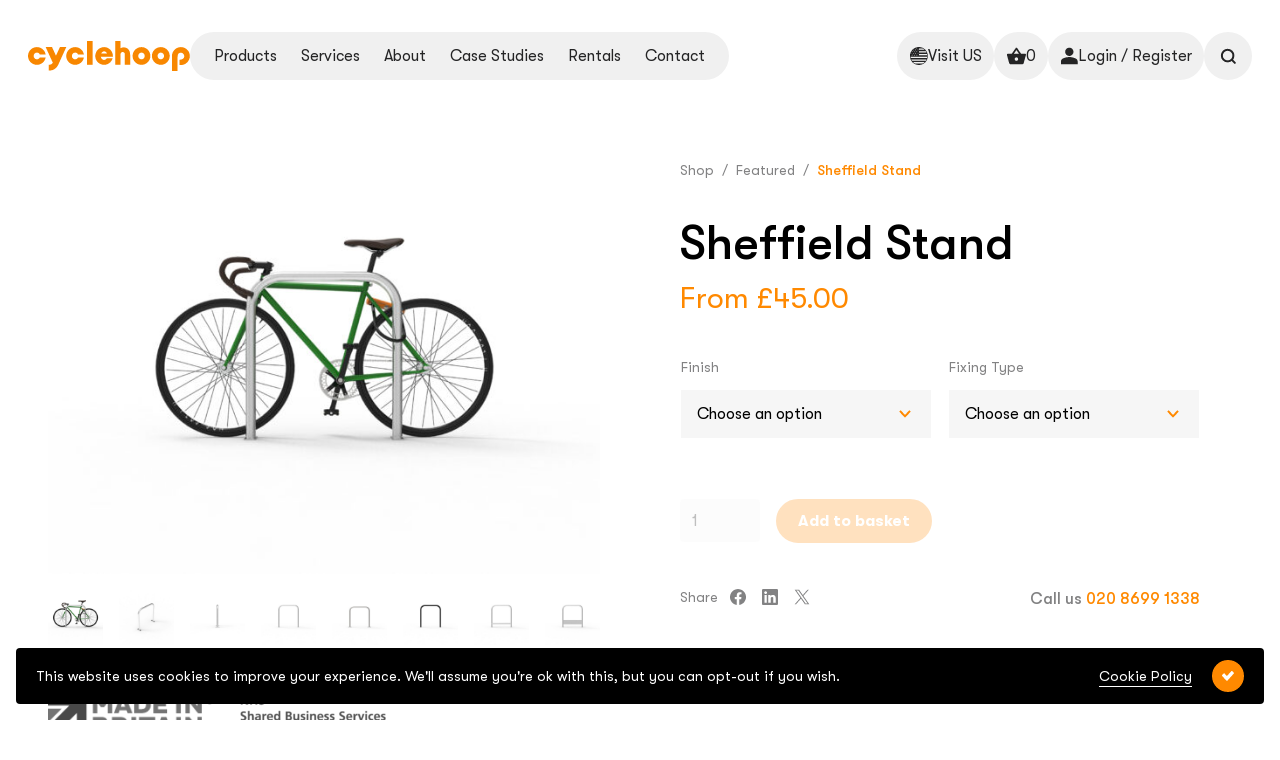

--- FILE ---
content_type: text/html; charset=UTF-8
request_url: https://cyclehoop.com/product/sheffield-stand/
body_size: 45152
content:
<!doctype html>

<!--[if lt IE 7]><html lang="en-GB" class="no-js lt-ie9 lt-ie8 lt-ie7"><![endif]-->
<!--[if (IE 7)&!(IEMobile)]><html lang="en-GB" class="no-js lt-ie9 lt-ie8"><![endif]-->
<!--[if (IE 8)&!(IEMobile)]><html lang="en-GB" class="no-js lt-ie9"><![endif]-->
<!--[if gt IE 8]><!-->
<html lang="en-GB" class="no-js">
<!--<![endif]-->

<head>
    <meta charset="utf-8">
<script type="text/javascript">
/* <![CDATA[ */
var gform;gform||(document.addEventListener("gform_main_scripts_loaded",function(){gform.scriptsLoaded=!0}),document.addEventListener("gform/theme/scripts_loaded",function(){gform.themeScriptsLoaded=!0}),window.addEventListener("DOMContentLoaded",function(){gform.domLoaded=!0}),gform={domLoaded:!1,scriptsLoaded:!1,themeScriptsLoaded:!1,isFormEditor:()=>"function"==typeof InitializeEditor,callIfLoaded:function(o){return!(!gform.domLoaded||!gform.scriptsLoaded||!gform.themeScriptsLoaded&&!gform.isFormEditor()||(gform.isFormEditor()&&console.warn("The use of gform.initializeOnLoaded() is deprecated in the form editor context and will be removed in Gravity Forms 3.1."),o(),0))},initializeOnLoaded:function(o){gform.callIfLoaded(o)||(document.addEventListener("gform_main_scripts_loaded",()=>{gform.scriptsLoaded=!0,gform.callIfLoaded(o)}),document.addEventListener("gform/theme/scripts_loaded",()=>{gform.themeScriptsLoaded=!0,gform.callIfLoaded(o)}),window.addEventListener("DOMContentLoaded",()=>{gform.domLoaded=!0,gform.callIfLoaded(o)}))},hooks:{action:{},filter:{}},addAction:function(o,r,e,t){gform.addHook("action",o,r,e,t)},addFilter:function(o,r,e,t){gform.addHook("filter",o,r,e,t)},doAction:function(o){gform.doHook("action",o,arguments)},applyFilters:function(o){return gform.doHook("filter",o,arguments)},removeAction:function(o,r){gform.removeHook("action",o,r)},removeFilter:function(o,r,e){gform.removeHook("filter",o,r,e)},addHook:function(o,r,e,t,n){null==gform.hooks[o][r]&&(gform.hooks[o][r]=[]);var d=gform.hooks[o][r];null==n&&(n=r+"_"+d.length),gform.hooks[o][r].push({tag:n,callable:e,priority:t=null==t?10:t})},doHook:function(r,o,e){var t;if(e=Array.prototype.slice.call(e,1),null!=gform.hooks[r][o]&&((o=gform.hooks[r][o]).sort(function(o,r){return o.priority-r.priority}),o.forEach(function(o){"function"!=typeof(t=o.callable)&&(t=window[t]),"action"==r?t.apply(null,e):e[0]=t.apply(null,e)})),"filter"==r)return e[0]},removeHook:function(o,r,t,n){var e;null!=gform.hooks[o][r]&&(e=(e=gform.hooks[o][r]).filter(function(o,r,e){return!!(null!=n&&n!=o.tag||null!=t&&t!=o.priority)}),gform.hooks[o][r]=e)}});
/* ]]> */
</script>


    <meta http-equiv="X-UA-Compatible" content="IE=edge">

    <title>Sheffield Stand | Cyclehoop</title>

    <meta name="HandheldFriendly" content="True">
    <meta name="MobileOptimized" content="320">
    <meta name="viewport" content="width=device-width, initial-scale=1" />
    
    
            <!-- Google tag (gtag.js) -->
        <script async src="https://www.googletagmanager.com/gtag/js?id=G-R5Z21163HJ"></script>
        <script>
            window.dataLayer = window.dataLayer || [];

            function gtag() {
                dataLayer.push(arguments);
            }
            gtag('js', new Date());
            gtag('config', 'G-R5Z21163HJ');
        </script>
        <!-- Google Tag Manager -->
        <script>
            (function(w, d, s, l, i) {
                w[l] = w[l] || [];
                w[l].push({
                    'gtm.start': new Date().getTime(),
                    event: 'gtm.js'
                });
                var f = d.getElementsByTagName(s)[0],
                    j = d.createElement(s),
                    dl = l != 'dataLayer' ? '&l=' + l : '';
                j.async = true;
                j.src =
                    'https://www.googletagmanager.com/gtm.js?id=' + i + dl;
                f.parentNode.insertBefore(j, f);
            })(window, document, 'script', 'dataLayer', 'GTM-PHFMF3Q');
        </script>
        <!-- End Google Tag Manager -->
    

    <link rel="pingback" href="">
    <link rel="apple-touch-icon" sizes="180x180" href="https://cyclehoop.com/wp-content/themes/cyclehoop/dist/images/favicons/apple-touch-icon.png">
    <link rel="icon" type="image/png" sizes="32x32" href="https://cyclehoop.com/wp-content/themes/cyclehoop/dist/images/favicons/favicon-32x32.png">
    <link rel="icon" type="image/png" sizes="16x16" href="https://cyclehoop.com/wp-content/themes/cyclehoop/dist/images/favicons/favicon-16x16.png">
    <link rel="manifest" href="https://cyclehoop.com/wp-content/themes/cyclehoop/dist/images/favicons/site.webmanifest">
    <link rel="mask-icon" href="https://cyclehoop.com/wp-content/themes/cyclehoop/dist/images/favicons/safari-pinned-tab.svg" color="#ff8900">
    <link rel="shortcut icon" href="https://cyclehoop.com/wp-content/themes/cyclehoop/dist/images/favicons/favicon.ico">
    <meta name="msapplication-TileColor" content="#ffffff">
    <meta name="msapplication-config" content="https://cyclehoop.com/wp-content/themes/cyclehoop/dist/images/favicons/browserconfig.xml">
    <meta name="theme-color" content="#ff8900">
    <meta name='robots' content='index, follow, max-image-preview:large, max-snippet:-1, max-video-preview:-1' />
<meta name="dlm-version" content="5.1.7">
	<!-- This site is optimized with the Yoast SEO plugin v26.8 - https://yoast.com/product/yoast-seo-wordpress/ -->
	<meta name="description" content="Cyclehoop&#039;s Sheffield Stand provides secure parking for standard and non-standard cycles like cargos and trikes. Can be surface-mounted or root fixed." />
	<link rel="canonical" href="https://cyclehoop.com/product/sheffield-stand/" />
	<meta property="og:locale" content="en_GB" />
	<meta property="og:type" content="article" />
	<meta property="og:title" content="Sheffield Stand | Cyclehoop" />
	<meta property="og:description" content="Cyclehoop&#039;s Sheffield Stand provides secure parking for standard and non-standard cycles like cargos and trikes. Can be surface-mounted or root fixed." />
	<meta property="og:url" content="https://cyclehoop.com/product/sheffield-stand/" />
	<meta property="og:site_name" content="Cyclehoop" />
	<meta property="article:publisher" content="https://www.facebook.com/Cyclehoop" />
	<meta property="article:modified_time" content="2025-07-23T10:29:11+00:00" />
	<meta property="og:image" content="http://cyclehoop.com/wp-content/uploads/2021/11/220325_Web_0004_Sheffield-Stands_Galv_Bolt-Down_Bike_Front.jpg" />
	<meta property="og:image:width" content="2000" />
	<meta property="og:image:height" content="1500" />
	<meta property="og:image:type" content="image/jpeg" />
	<meta name="twitter:card" content="summary_large_image" />
	<meta name="twitter:site" content="@cyclehoop" />
	<meta name="twitter:label1" content="Estimated reading time" />
	<meta name="twitter:data1" content="1 minute" />
	<script type="application/ld+json" class="yoast-schema-graph">{"@context":"https://schema.org","@graph":[{"@type":"WebPage","@id":"https://cyclehoop.com/product/sheffield-stand/","url":"https://cyclehoop.com/product/sheffield-stand/","name":"Sheffield Stand | Cyclehoop","isPartOf":{"@id":"https://cyclehoop.com/#website"},"primaryImageOfPage":{"@id":"https://cyclehoop.com/product/sheffield-stand/#primaryimage"},"image":{"@id":"https://cyclehoop.com/product/sheffield-stand/#primaryimage"},"thumbnailUrl":"https://cyclehoop.com/wp-content/uploads/2021/11/220325_Web_0004_Sheffield-Stands_Galv_Bolt-Down_Bike_Front.jpg","datePublished":"2021-11-25T10:12:12+00:00","dateModified":"2025-07-23T10:29:11+00:00","description":"Cyclehoop's Sheffield Stand provides secure parking for standard and non-standard cycles like cargos and trikes. Can be surface-mounted or root fixed.","breadcrumb":{"@id":"https://cyclehoop.com/product/sheffield-stand/#breadcrumb"},"inLanguage":"en-GB","potentialAction":[{"@type":"ReadAction","target":["https://cyclehoop.com/product/sheffield-stand/"]}]},{"@type":"ImageObject","inLanguage":"en-GB","@id":"https://cyclehoop.com/product/sheffield-stand/#primaryimage","url":"https://cyclehoop.com/wp-content/uploads/2021/11/220325_Web_0004_Sheffield-Stands_Galv_Bolt-Down_Bike_Front.jpg","contentUrl":"https://cyclehoop.com/wp-content/uploads/2021/11/220325_Web_0004_Sheffield-Stands_Galv_Bolt-Down_Bike_Front.jpg","width":2000,"height":1500,"caption":"Front view of a Cyclehoop Sheffield Stand in silver with bicycle attached"},{"@type":"BreadcrumbList","@id":"https://cyclehoop.com/product/sheffield-stand/#breadcrumb","itemListElement":[{"@type":"ListItem","position":1,"name":"Home","item":"https://cyclehoop.com/"},{"@type":"ListItem","position":2,"name":"Sheffield Stand"}]},{"@type":"WebSite","@id":"https://cyclehoop.com/#website","url":"https://cyclehoop.com/","name":"Cyclehoop","description":"Award-winning cycle parking and infrastructure","potentialAction":[{"@type":"SearchAction","target":{"@type":"EntryPoint","urlTemplate":"https://cyclehoop.com/?s={search_term_string}"},"query-input":{"@type":"PropertyValueSpecification","valueRequired":true,"valueName":"search_term_string"}}],"inLanguage":"en-GB"}]}</script>
	<!-- / Yoast SEO plugin. -->


<link rel='dns-prefetch' href='//www.google.com' />
<link rel='dns-prefetch' href='//maps.googleapis.com' />
<link rel="alternate" type="application/rss+xml" title="Cyclehoop &raquo; Feed" href="https://cyclehoop.com/feed/" />
<link rel="alternate" type="application/rss+xml" title="Cyclehoop &raquo; Comments Feed" href="https://cyclehoop.com/comments/feed/" />
<link rel="alternate" title="oEmbed (JSON)" type="application/json+oembed" href="https://cyclehoop.com/wp-json/oembed/1.0/embed?url=https%3A%2F%2Fcyclehoop.com%2Fproduct%2Fsheffield-stand%2F&#038;lang=en" />
<link rel="alternate" title="oEmbed (XML)" type="text/xml+oembed" href="https://cyclehoop.com/wp-json/oembed/1.0/embed?url=https%3A%2F%2Fcyclehoop.com%2Fproduct%2Fsheffield-stand%2F&#038;format=xml&#038;lang=en" />
<style id='wp-img-auto-sizes-contain-inline-css' type='text/css'>
img:is([sizes=auto i],[sizes^="auto," i]){contain-intrinsic-size:3000px 1500px}
/*# sourceURL=wp-img-auto-sizes-contain-inline-css */
</style>
<link rel='stylesheet' id='font-awesome-css' href='https://cyclehoop.com/wp-content/plugins/woocommerce-ajax-filters/berocket/assets/css/font-awesome.min.css?ver=6.9' type='text/css' media='all' />
<link rel='stylesheet' id='berocket_aapf_widget-style-css' href='https://cyclehoop.com/wp-content/plugins/woocommerce-ajax-filters/assets/frontend/css/fullmain.min.css?ver=3.1.9.7' type='text/css' media='all' />
<style id='wp-emoji-styles-inline-css' type='text/css'>

	img.wp-smiley, img.emoji {
		display: inline !important;
		border: none !important;
		box-shadow: none !important;
		height: 1em !important;
		width: 1em !important;
		margin: 0 0.07em !important;
		vertical-align: -0.1em !important;
		background: none !important;
		padding: 0 !important;
	}
/*# sourceURL=wp-emoji-styles-inline-css */
</style>
<style id='wp-block-library-inline-css' type='text/css'>
:root{--wp-block-synced-color:#7a00df;--wp-block-synced-color--rgb:122,0,223;--wp-bound-block-color:var(--wp-block-synced-color);--wp-editor-canvas-background:#ddd;--wp-admin-theme-color:#007cba;--wp-admin-theme-color--rgb:0,124,186;--wp-admin-theme-color-darker-10:#006ba1;--wp-admin-theme-color-darker-10--rgb:0,107,160.5;--wp-admin-theme-color-darker-20:#005a87;--wp-admin-theme-color-darker-20--rgb:0,90,135;--wp-admin-border-width-focus:2px}@media (min-resolution:192dpi){:root{--wp-admin-border-width-focus:1.5px}}.wp-element-button{cursor:pointer}:root .has-very-light-gray-background-color{background-color:#eee}:root .has-very-dark-gray-background-color{background-color:#313131}:root .has-very-light-gray-color{color:#eee}:root .has-very-dark-gray-color{color:#313131}:root .has-vivid-green-cyan-to-vivid-cyan-blue-gradient-background{background:linear-gradient(135deg,#00d084,#0693e3)}:root .has-purple-crush-gradient-background{background:linear-gradient(135deg,#34e2e4,#4721fb 50%,#ab1dfe)}:root .has-hazy-dawn-gradient-background{background:linear-gradient(135deg,#faaca8,#dad0ec)}:root .has-subdued-olive-gradient-background{background:linear-gradient(135deg,#fafae1,#67a671)}:root .has-atomic-cream-gradient-background{background:linear-gradient(135deg,#fdd79a,#004a59)}:root .has-nightshade-gradient-background{background:linear-gradient(135deg,#330968,#31cdcf)}:root .has-midnight-gradient-background{background:linear-gradient(135deg,#020381,#2874fc)}:root{--wp--preset--font-size--normal:16px;--wp--preset--font-size--huge:42px}.has-regular-font-size{font-size:1em}.has-larger-font-size{font-size:2.625em}.has-normal-font-size{font-size:var(--wp--preset--font-size--normal)}.has-huge-font-size{font-size:var(--wp--preset--font-size--huge)}.has-text-align-center{text-align:center}.has-text-align-left{text-align:left}.has-text-align-right{text-align:right}.has-fit-text{white-space:nowrap!important}#end-resizable-editor-section{display:none}.aligncenter{clear:both}.items-justified-left{justify-content:flex-start}.items-justified-center{justify-content:center}.items-justified-right{justify-content:flex-end}.items-justified-space-between{justify-content:space-between}.screen-reader-text{border:0;clip-path:inset(50%);height:1px;margin:-1px;overflow:hidden;padding:0;position:absolute;width:1px;word-wrap:normal!important}.screen-reader-text:focus{background-color:#ddd;clip-path:none;color:#444;display:block;font-size:1em;height:auto;left:5px;line-height:normal;padding:15px 23px 14px;text-decoration:none;top:5px;width:auto;z-index:100000}html :where(.has-border-color){border-style:solid}html :where([style*=border-top-color]){border-top-style:solid}html :where([style*=border-right-color]){border-right-style:solid}html :where([style*=border-bottom-color]){border-bottom-style:solid}html :where([style*=border-left-color]){border-left-style:solid}html :where([style*=border-width]){border-style:solid}html :where([style*=border-top-width]){border-top-style:solid}html :where([style*=border-right-width]){border-right-style:solid}html :where([style*=border-bottom-width]){border-bottom-style:solid}html :where([style*=border-left-width]){border-left-style:solid}html :where(img[class*=wp-image-]){height:auto;max-width:100%}:where(figure){margin:0 0 1em}html :where(.is-position-sticky){--wp-admin--admin-bar--position-offset:var(--wp-admin--admin-bar--height,0px)}@media screen and (max-width:600px){html :where(.is-position-sticky){--wp-admin--admin-bar--position-offset:0px}}

/*# sourceURL=wp-block-library-inline-css */
</style><link rel='stylesheet' id='wc-blocks-style-css' href='https://cyclehoop.com/wp-content/plugins/woocommerce/assets/client/blocks/wc-blocks.css?ver=wc-10.4.3' type='text/css' media='all' />
<style id='global-styles-inline-css' type='text/css'>
:root{--wp--preset--aspect-ratio--square: 1;--wp--preset--aspect-ratio--4-3: 4/3;--wp--preset--aspect-ratio--3-4: 3/4;--wp--preset--aspect-ratio--3-2: 3/2;--wp--preset--aspect-ratio--2-3: 2/3;--wp--preset--aspect-ratio--16-9: 16/9;--wp--preset--aspect-ratio--9-16: 9/16;--wp--preset--color--black: #000000;--wp--preset--color--cyan-bluish-gray: #abb8c3;--wp--preset--color--white: #ffffff;--wp--preset--color--pale-pink: #f78da7;--wp--preset--color--vivid-red: #cf2e2e;--wp--preset--color--luminous-vivid-orange: #ff6900;--wp--preset--color--luminous-vivid-amber: #fcb900;--wp--preset--color--light-green-cyan: #7bdcb5;--wp--preset--color--vivid-green-cyan: #00d084;--wp--preset--color--pale-cyan-blue: #8ed1fc;--wp--preset--color--vivid-cyan-blue: #0693e3;--wp--preset--color--vivid-purple: #9b51e0;--wp--preset--gradient--vivid-cyan-blue-to-vivid-purple: linear-gradient(135deg,rgb(6,147,227) 0%,rgb(155,81,224) 100%);--wp--preset--gradient--light-green-cyan-to-vivid-green-cyan: linear-gradient(135deg,rgb(122,220,180) 0%,rgb(0,208,130) 100%);--wp--preset--gradient--luminous-vivid-amber-to-luminous-vivid-orange: linear-gradient(135deg,rgb(252,185,0) 0%,rgb(255,105,0) 100%);--wp--preset--gradient--luminous-vivid-orange-to-vivid-red: linear-gradient(135deg,rgb(255,105,0) 0%,rgb(207,46,46) 100%);--wp--preset--gradient--very-light-gray-to-cyan-bluish-gray: linear-gradient(135deg,rgb(238,238,238) 0%,rgb(169,184,195) 100%);--wp--preset--gradient--cool-to-warm-spectrum: linear-gradient(135deg,rgb(74,234,220) 0%,rgb(151,120,209) 20%,rgb(207,42,186) 40%,rgb(238,44,130) 60%,rgb(251,105,98) 80%,rgb(254,248,76) 100%);--wp--preset--gradient--blush-light-purple: linear-gradient(135deg,rgb(255,206,236) 0%,rgb(152,150,240) 100%);--wp--preset--gradient--blush-bordeaux: linear-gradient(135deg,rgb(254,205,165) 0%,rgb(254,45,45) 50%,rgb(107,0,62) 100%);--wp--preset--gradient--luminous-dusk: linear-gradient(135deg,rgb(255,203,112) 0%,rgb(199,81,192) 50%,rgb(65,88,208) 100%);--wp--preset--gradient--pale-ocean: linear-gradient(135deg,rgb(255,245,203) 0%,rgb(182,227,212) 50%,rgb(51,167,181) 100%);--wp--preset--gradient--electric-grass: linear-gradient(135deg,rgb(202,248,128) 0%,rgb(113,206,126) 100%);--wp--preset--gradient--midnight: linear-gradient(135deg,rgb(2,3,129) 0%,rgb(40,116,252) 100%);--wp--preset--font-size--small: 13px;--wp--preset--font-size--medium: 20px;--wp--preset--font-size--large: 36px;--wp--preset--font-size--x-large: 42px;--wp--preset--spacing--20: 0.44rem;--wp--preset--spacing--30: 0.67rem;--wp--preset--spacing--40: 1rem;--wp--preset--spacing--50: 1.5rem;--wp--preset--spacing--60: 2.25rem;--wp--preset--spacing--70: 3.38rem;--wp--preset--spacing--80: 5.06rem;--wp--preset--shadow--natural: 6px 6px 9px rgba(0, 0, 0, 0.2);--wp--preset--shadow--deep: 12px 12px 50px rgba(0, 0, 0, 0.4);--wp--preset--shadow--sharp: 6px 6px 0px rgba(0, 0, 0, 0.2);--wp--preset--shadow--outlined: 6px 6px 0px -3px rgb(255, 255, 255), 6px 6px rgb(0, 0, 0);--wp--preset--shadow--crisp: 6px 6px 0px rgb(0, 0, 0);}:where(.is-layout-flex){gap: 0.5em;}:where(.is-layout-grid){gap: 0.5em;}body .is-layout-flex{display: flex;}.is-layout-flex{flex-wrap: wrap;align-items: center;}.is-layout-flex > :is(*, div){margin: 0;}body .is-layout-grid{display: grid;}.is-layout-grid > :is(*, div){margin: 0;}:where(.wp-block-columns.is-layout-flex){gap: 2em;}:where(.wp-block-columns.is-layout-grid){gap: 2em;}:where(.wp-block-post-template.is-layout-flex){gap: 1.25em;}:where(.wp-block-post-template.is-layout-grid){gap: 1.25em;}.has-black-color{color: var(--wp--preset--color--black) !important;}.has-cyan-bluish-gray-color{color: var(--wp--preset--color--cyan-bluish-gray) !important;}.has-white-color{color: var(--wp--preset--color--white) !important;}.has-pale-pink-color{color: var(--wp--preset--color--pale-pink) !important;}.has-vivid-red-color{color: var(--wp--preset--color--vivid-red) !important;}.has-luminous-vivid-orange-color{color: var(--wp--preset--color--luminous-vivid-orange) !important;}.has-luminous-vivid-amber-color{color: var(--wp--preset--color--luminous-vivid-amber) !important;}.has-light-green-cyan-color{color: var(--wp--preset--color--light-green-cyan) !important;}.has-vivid-green-cyan-color{color: var(--wp--preset--color--vivid-green-cyan) !important;}.has-pale-cyan-blue-color{color: var(--wp--preset--color--pale-cyan-blue) !important;}.has-vivid-cyan-blue-color{color: var(--wp--preset--color--vivid-cyan-blue) !important;}.has-vivid-purple-color{color: var(--wp--preset--color--vivid-purple) !important;}.has-black-background-color{background-color: var(--wp--preset--color--black) !important;}.has-cyan-bluish-gray-background-color{background-color: var(--wp--preset--color--cyan-bluish-gray) !important;}.has-white-background-color{background-color: var(--wp--preset--color--white) !important;}.has-pale-pink-background-color{background-color: var(--wp--preset--color--pale-pink) !important;}.has-vivid-red-background-color{background-color: var(--wp--preset--color--vivid-red) !important;}.has-luminous-vivid-orange-background-color{background-color: var(--wp--preset--color--luminous-vivid-orange) !important;}.has-luminous-vivid-amber-background-color{background-color: var(--wp--preset--color--luminous-vivid-amber) !important;}.has-light-green-cyan-background-color{background-color: var(--wp--preset--color--light-green-cyan) !important;}.has-vivid-green-cyan-background-color{background-color: var(--wp--preset--color--vivid-green-cyan) !important;}.has-pale-cyan-blue-background-color{background-color: var(--wp--preset--color--pale-cyan-blue) !important;}.has-vivid-cyan-blue-background-color{background-color: var(--wp--preset--color--vivid-cyan-blue) !important;}.has-vivid-purple-background-color{background-color: var(--wp--preset--color--vivid-purple) !important;}.has-black-border-color{border-color: var(--wp--preset--color--black) !important;}.has-cyan-bluish-gray-border-color{border-color: var(--wp--preset--color--cyan-bluish-gray) !important;}.has-white-border-color{border-color: var(--wp--preset--color--white) !important;}.has-pale-pink-border-color{border-color: var(--wp--preset--color--pale-pink) !important;}.has-vivid-red-border-color{border-color: var(--wp--preset--color--vivid-red) !important;}.has-luminous-vivid-orange-border-color{border-color: var(--wp--preset--color--luminous-vivid-orange) !important;}.has-luminous-vivid-amber-border-color{border-color: var(--wp--preset--color--luminous-vivid-amber) !important;}.has-light-green-cyan-border-color{border-color: var(--wp--preset--color--light-green-cyan) !important;}.has-vivid-green-cyan-border-color{border-color: var(--wp--preset--color--vivid-green-cyan) !important;}.has-pale-cyan-blue-border-color{border-color: var(--wp--preset--color--pale-cyan-blue) !important;}.has-vivid-cyan-blue-border-color{border-color: var(--wp--preset--color--vivid-cyan-blue) !important;}.has-vivid-purple-border-color{border-color: var(--wp--preset--color--vivid-purple) !important;}.has-vivid-cyan-blue-to-vivid-purple-gradient-background{background: var(--wp--preset--gradient--vivid-cyan-blue-to-vivid-purple) !important;}.has-light-green-cyan-to-vivid-green-cyan-gradient-background{background: var(--wp--preset--gradient--light-green-cyan-to-vivid-green-cyan) !important;}.has-luminous-vivid-amber-to-luminous-vivid-orange-gradient-background{background: var(--wp--preset--gradient--luminous-vivid-amber-to-luminous-vivid-orange) !important;}.has-luminous-vivid-orange-to-vivid-red-gradient-background{background: var(--wp--preset--gradient--luminous-vivid-orange-to-vivid-red) !important;}.has-very-light-gray-to-cyan-bluish-gray-gradient-background{background: var(--wp--preset--gradient--very-light-gray-to-cyan-bluish-gray) !important;}.has-cool-to-warm-spectrum-gradient-background{background: var(--wp--preset--gradient--cool-to-warm-spectrum) !important;}.has-blush-light-purple-gradient-background{background: var(--wp--preset--gradient--blush-light-purple) !important;}.has-blush-bordeaux-gradient-background{background: var(--wp--preset--gradient--blush-bordeaux) !important;}.has-luminous-dusk-gradient-background{background: var(--wp--preset--gradient--luminous-dusk) !important;}.has-pale-ocean-gradient-background{background: var(--wp--preset--gradient--pale-ocean) !important;}.has-electric-grass-gradient-background{background: var(--wp--preset--gradient--electric-grass) !important;}.has-midnight-gradient-background{background: var(--wp--preset--gradient--midnight) !important;}.has-small-font-size{font-size: var(--wp--preset--font-size--small) !important;}.has-medium-font-size{font-size: var(--wp--preset--font-size--medium) !important;}.has-large-font-size{font-size: var(--wp--preset--font-size--large) !important;}.has-x-large-font-size{font-size: var(--wp--preset--font-size--x-large) !important;}
/*# sourceURL=global-styles-inline-css */
</style>

<style id='classic-theme-styles-inline-css' type='text/css'>
/*! This file is auto-generated */
.wp-block-button__link{color:#fff;background-color:#32373c;border-radius:9999px;box-shadow:none;text-decoration:none;padding:calc(.667em + 2px) calc(1.333em + 2px);font-size:1.125em}.wp-block-file__button{background:#32373c;color:#fff;text-decoration:none}
/*# sourceURL=/wp-includes/css/classic-themes.min.css */
</style>
<link rel='stylesheet' id='simplewlv-css' href='https://cyclehoop.com/wp-content/plugins/simple-linked-variations-for-woocommerce/assets/css/simplewlv.css?ver=1.0.6' type='text/css' media='all' />
<link rel='stylesheet' id='photoswipe-css' href='https://cyclehoop.com/wp-content/plugins/woocommerce/assets/css/photoswipe/photoswipe.min.css?ver=10.4.3' type='text/css' media='all' />
<link rel='stylesheet' id='photoswipe-default-skin-css' href='https://cyclehoop.com/wp-content/plugins/woocommerce/assets/css/photoswipe/default-skin/default-skin.min.css?ver=10.4.3' type='text/css' media='all' />
<style id='woocommerce-inline-inline-css' type='text/css'>
.woocommerce form .form-row .required { visibility: visible; }
/*# sourceURL=woocommerce-inline-inline-css */
</style>
<link rel='stylesheet' id='wc-composite-css-css' href='https://cyclehoop.com/wp-content/plugins/woocommerce-composite-products/assets/css/frontend/woocommerce.css?ver=8.4.3' type='text/css' media='all' />
<link rel='stylesheet' id='wc-cp-checkout-blocks-css' href='https://cyclehoop.com/wp-content/plugins/woocommerce-composite-products/assets/css/frontend/checkout-blocks.css?ver=8.4.3' type='text/css' media='all' />
<link rel='stylesheet' id='stylesheet-css' href='https://cyclehoop.com/wp-content/themes/cyclehoop/dist/css/app.css?ver=1.0.3' type='text/css' media='all' />
<script type="text/javascript" src="https://cyclehoop.com/wp-includes/js/jquery/jquery.min.js?ver=3.7.1" id="jquery-core-js"></script>
<script type="text/javascript" src="https://cyclehoop.com/wp-includes/js/jquery/jquery-migrate.min.js?ver=3.4.1" id="jquery-migrate-js"></script>
<script type="text/javascript" src="https://cyclehoop.com/wp-content/plugins/simple-linked-variations-for-woocommerce/assets/js/simplewlv.js?ver=1.0.6" id="simplewlv-js"></script>
<script type="text/javascript" src="https://cyclehoop.com/wp-content/plugins/woocommerce/assets/js/jquery-blockui/jquery.blockUI.min.js?ver=2.7.0-wc.10.4.3" id="wc-jquery-blockui-js" defer="defer" data-wp-strategy="defer"></script>
<script type="text/javascript" id="wc-add-to-cart-js-extra">
/* <![CDATA[ */
var wc_add_to_cart_params = {"ajax_url":"/wp-admin/admin-ajax.php","wc_ajax_url":"/?wc-ajax=%%endpoint%%","i18n_view_cart":"View basket","cart_url":"https://cyclehoop.com/basket/","is_cart":"","cart_redirect_after_add":"no"};
//# sourceURL=wc-add-to-cart-js-extra
/* ]]> */
</script>
<script type="text/javascript" src="https://cyclehoop.com/wp-content/plugins/woocommerce/assets/js/frontend/add-to-cart.min.js?ver=10.4.3" id="wc-add-to-cart-js" defer="defer" data-wp-strategy="defer"></script>
<script type="text/javascript" src="https://cyclehoop.com/wp-content/plugins/woocommerce/assets/js/zoom/jquery.zoom.min.js?ver=1.7.21-wc.10.4.3" id="wc-zoom-js" defer="defer" data-wp-strategy="defer"></script>
<script type="text/javascript" src="https://cyclehoop.com/wp-content/plugins/woocommerce/assets/js/flexslider/jquery.flexslider.min.js?ver=2.7.2-wc.10.4.3" id="wc-flexslider-js" defer="defer" data-wp-strategy="defer"></script>
<script type="text/javascript" src="https://cyclehoop.com/wp-content/plugins/woocommerce/assets/js/photoswipe/photoswipe.min.js?ver=4.1.1-wc.10.4.3" id="wc-photoswipe-js" defer="defer" data-wp-strategy="defer"></script>
<script type="text/javascript" src="https://cyclehoop.com/wp-content/plugins/woocommerce/assets/js/photoswipe/photoswipe-ui-default.min.js?ver=4.1.1-wc.10.4.3" id="wc-photoswipe-ui-default-js" defer="defer" data-wp-strategy="defer"></script>
<script type="text/javascript" id="wc-single-product-js-extra">
/* <![CDATA[ */
var wc_single_product_params = {"i18n_required_rating_text":"Please select a rating","i18n_rating_options":["1 of 5 stars","2 of 5 stars","3 of 5 stars","4 of 5 stars","5 of 5 stars"],"i18n_product_gallery_trigger_text":"View full-screen image gallery","review_rating_required":"yes","flexslider":{"rtl":false,"animation":"slide","smoothHeight":true,"directionNav":false,"controlNav":"thumbnails","slideshow":false,"animationSpeed":500,"animationLoop":false,"allowOneSlide":false},"zoom_enabled":"1","zoom_options":[],"photoswipe_enabled":"1","photoswipe_options":{"shareEl":false,"closeOnScroll":false,"history":false,"hideAnimationDuration":0,"showAnimationDuration":0},"flexslider_enabled":"1"};
//# sourceURL=wc-single-product-js-extra
/* ]]> */
</script>
<script type="text/javascript" src="https://cyclehoop.com/wp-content/plugins/woocommerce/assets/js/frontend/single-product.min.js?ver=10.4.3" id="wc-single-product-js" defer="defer" data-wp-strategy="defer"></script>
<script type="text/javascript" src="https://cyclehoop.com/wp-content/plugins/woocommerce/assets/js/js-cookie/js.cookie.min.js?ver=2.1.4-wc.10.4.3" id="wc-js-cookie-js" defer="defer" data-wp-strategy="defer"></script>
<script type="text/javascript" id="woocommerce-js-extra">
/* <![CDATA[ */
var woocommerce_params = {"ajax_url":"/wp-admin/admin-ajax.php","wc_ajax_url":"/?wc-ajax=%%endpoint%%","i18n_password_show":"Show password","i18n_password_hide":"Hide password"};
//# sourceURL=woocommerce-js-extra
/* ]]> */
</script>
<script type="text/javascript" src="https://cyclehoop.com/wp-content/plugins/woocommerce/assets/js/frontend/woocommerce.min.js?ver=10.4.3" id="woocommerce-js" defer="defer" data-wp-strategy="defer"></script>
<link rel="https://api.w.org/" href="https://cyclehoop.com/wp-json/" /><link rel="alternate" title="JSON" type="application/json" href="https://cyclehoop.com/wp-json/wp/v2/product/101580" /><link rel='shortlink' href='https://cyclehoop.com/?p=101580' />
<link rel="alternate" href="https://cyclehoop.com/product/sheffield-stand/" hreflang="x-default" />
<link rel="alternate" href="https://cyclehoop.com/product/sheffield-stand/" hreflang="en-GB" />
	<noscript><style>.woocommerce-product-gallery{ opacity: 1 !important; }</style></noscript>
			<style type="text/css" id="wp-custom-css">
			.button {border-radius: 30px; background-color:#FF8900; color:#FFFFFF; font-weight:bold; margin:0 auto; text-align:center;}
.button a {color:#FFFFFF!important;}
.button a:hover {color:#FF8900!important;}
.gform_validation_container {display: none;}

#field_2_7 label,
#field_1_11 label,
#field_4_8 label {
	display: none;
}

.page-template-page-careers .gform_wrapper {
  max-width: 100%;
  margin-top: 40px;
}
.page-template-page-careers .gform_wrapper .gform_fields {
  gap: 26px;
  justify-content: space-between;
}
.page-template-page-careers .gform_wrapper .gform_title {
  font-style: normal;
  font-weight: 500;
  font-size: 25px;
  line-height: 25px;
  color: #FF8900;
  margin-bottom: 16px;
}
.page-template-page-careers .gform_wrapper form {
  margin-top: 115px;
}
.page-template-page-careers .gform_wrapper .gfield_required_text {
  display: none;
}
.page-template-page-careers .gform_wrapper .gfield_required::after {
  color: #FF8900;
  content: " *";
  display: inline-block;
}
.page-template-page-careers .gform_wrapper .gfield_label {
  font-style: normal;
  font-weight: 500;
  font-size: 17px;
  line-height: 25px;
  color: #2E2E2F;
  margin-bottom: 10px;
  display: block;
}
.page-template-page-careers .gform_wrapper label {
  font-style: normal;
  font-weight: 400;
  font-size: 15px;
  line-height: 25px;
  color: #828283;
}
.page-template-page-careers .gform_wrapper .gform-body fieldset {
  width: 100%;
  margin-top: 0;
}
.page-template-page-careers .gform_wrapper .gform-body fieldset#field_6_33 {
  width: 48%;
}
.page-template-page-careers .gform_wrapper .gform-body div.gfield--width-full,
.page-template-page-careers .gform_wrapper .gform-body div.gfield--width-half {
  flex: 1;
}
.page-template-page-careers .gform_wrapper .gform-body div.driving-license {
  width: 30%;
}
.page-template-page-careers .gform_wrapper .gform-body fieldset.roles {
  width: 67%;
}
.page-template-page-careers .gform_wrapper .gform-body div.driving-license,
.page-template-page-careers .gform_wrapper .gform-body fieldset.roles {
  display: flex;
  flex: unset;
  flex-direction: column;
}
.page-template-page-careers .gform_wrapper .gform-body #field_6_28,
.page-template-page-careers .gform_wrapper .gform-body #field_6_29,
.page-template-page-careers .gform_wrapper .gform-body #field_6_32 {
  width: 100%;
}
.page-template-page-careers .gform_wrapper .gform-body #field_6_28 h3,
.page-template-page-careers .gform_wrapper .gform-body #field_6_29 h3,
.page-template-page-careers .gform_wrapper .gform-body #field_6_32 h3 {
  display: none;
}
.page-template-page-careers .gform_wrapper .gform-body #field_6_17 .ginput_container_checkbox {
  height: 42.5px;
}
.page-template-page-careers .gform_wrapper .gform-body .gfield_html_formatted {
  display: flex;
  gap: 26px;
  justify-content: space-between;
}
.page-template-page-careers .gform_wrapper .gform-body .address_container legend {
  display: none;
}
.page-template-page-careers .gform_wrapper .gform-body .ginput_container {
  display: flex;
  justify-content: space-between;
  width: 100%;
  gap: 26px;
}
.page-template-page-careers .gform_wrapper .gform-body .ginput_container > span {
  width: 50%;
}
.page-template-page-careers .gform_wrapper .gform-body .ginput_container input[type=text],
.page-template-page-careers .gform_wrapper .gform-body .ginput_container input[type=email],
.page-template-page-careers .gform_wrapper .gform-body .ginput_container input[type=tel],
.page-template-page-careers .gform_wrapper .gform-body .ginput_container select {
  width: 100%;
  padding: 0.83rem;
  appearance: none;
  border-radius: 0;
}
.page-template-page-careers .gform_wrapper .gform-body .ginput_container_address {
  flex-wrap: wrap;
}
.page-template-page-careers .gform_wrapper .gform-body .ginput_container_address > span {
  width: calc(94%/3);
}
.page-template-page-careers .gform_wrapper .gform-body .ginput_container_address label {
  font-style: normal;
  font-weight: 500;
  font-size: 17px;
  line-height: 25px;
  color: #2E2E2F;
  margin-bottom: 10px;
  display: block;
}
.page-template-page-careers .gform_wrapper .gform-body .ginput_container_address label::after {
  color: #FF8900;
  content: " *";
  display: inline-block;
}
.page-template-page-careers .gform_wrapper .gform-body .ginput_container.ginput_container_checkbox .gfield_checkbox {
  width: 100%;
  display: grid;
  grid-template-columns: repeat(5, 20%);
  grid-row-gap: 34px;
}
.page-template-page-careers .gform_wrapper .gform-body .ginput_container.ginput_container_checkbox .gfield_checkbox .gchoice {
  display: flex;
  justify-content: flex-start;
  align-items: center;
}
.page-template-page-careers .gform_wrapper .gform-body .ginput_container.ginput_container_checkbox .gfield_checkbox .gchoice label {
  color: #2E2E2F;
  font-weight: 500;
  font-size: 13px;
  line-height: 16px;
}
.page-template-page-careers .gform_wrapper .gform-body .ginput_container.ginput_container_checkbox .gfield_checkbox .gchoice input[type=checkbox] {
  -webkit-appearance: none;
  appearance: none;
  margin: 0 15px 0 0;
  color: #2E2E2F;
  width: 33px;
  height: 33px;
  background-color: #F6F6F6;
  transform: translateY(-0.075em);
  display: grid;
  place-content: center;
}
.page-template-page-careers .gform_wrapper .gform-body .ginput_container.ginput_container_checkbox .gfield_checkbox .gchoice input[type=checkbox]::before {
  content: "X";
  width: 0.65em;
  height: 0.65em;
  transform: scale(0);
  transition: 120ms transform ease-in-out;
  font-weight: bold;
}
.page-template-page-careers .gform_wrapper .gform-body .ginput_container.ginput_container_checkbox .gfield_checkbox .gchoice input[type=checkbox]:checked::before {
  transform: scale(1);
}
.page-template-page-careers .gform_wrapper .gform-body .ginput_container.ginput_container_checkbox #input_6_17 {
  grid-template-columns: repeat(3, 23.5%) 29%;
  grid-row-gap: 18px;
}
.page-template-page-careers .gform_wrapper .gform-body .ginput_container.ginput_container_phone {
  flex-direction: column;
  gap: 0;
}
.page-template-page-careers .gform_wrapper .gform-body .validation_message--hidden-on-empty {
  display: none;
}
.page-template-page-careers .gform_wrapper .gform-body #field_6_18 {
  width: 48%;
  flex: unset;
}
.page-template-page-careers .gform_wrapper .gform-body #field_6_18 textarea {
  width: 100%;
}
.page-template-page-careers .gform_wrapper .gform-body #field_6_30 {
  flex-direction: column;
  gap: 0;
}
.page-template-page-careers .gform_wrapper .gform-body input[type=file] {
  padding: 12px;
}
.page-template-page-careers .gform_wrapper .gform-body .hidden_label > label {
  display: none;
}
.page-template-page-careers .gform_wrapper .gform-body #field_6_12 {
  margin-top: -26px;
}
.page-template-page-careers .gform_wrapper .gform_footer {
  margin-top: 3rem;
}
.page-template-page-careers .gform_wrapper .validation_message {
  margin: 5px 0;
}

.page-template-page-careers .gform_wrapper .gform-body #field_6_25 {
	margin-right:50%;
}
.page-template-page-careers .gform_wrapper .gform-body fieldset#field_6_33 {
	width:300px;
}
.page-template-page-careers .gform_wrapper .gform-body .ginput_container.ginput_container_checkbox .gfield_checkbox#input_6_33 {
	    display:flex;
			gap:16px;
}
.page-template-page-careers .gform_wrapper .gform-body div.gfield--width-half#field_6_35 {
	max-width:33%;
	align-self:flex-end;
	margin-right:auto;
}

.page-template-page-careers .gform_wrapper .gform-body #field_6_18 {
	width:100%;
}

.gform_wrapper .gform_fields {
	margin:0;
}

.page-template-page-careers .gform_wrapper .gform_fields {
	gap: 46px 26px;
}

.page-template-page-careers .gform_wrapper .gform-body .ginput_container#input_6_9 {
	gap:16px 0px;
}

.page-template-page-careers .gform_wrapper .gform-body .ginput_container.ginput_container_checkbox .gfield_checkbox {
	    grid-row-gap: 16px;
}

.page-template-page-careers .gform_wrapper .gform-body .ginput_container_address label:after {
	display:none;
}

.page-template-page-careers .gform_wrapper .gform-body .ginput_container_address 
label#input_6_9_1_label:after, .page-template-page-careers .gform_wrapper .gform-body .ginput_container_address 
label#input_6_9_5_label:after, .page-template-page-careers .gform_wrapper .gform-body .ginput_container_address 
label#input_6_9_6_label:after {
    display: inline-block;
}



@media only screen and (max-width: 960px) {
	.page-template-page-careers .gform_wrapper .gform-body .ginput_container, .page-template-page-careers .gform_wrapper .gform_fields {
		flex-direction:column;
	}
	.page-template-page-careers .gform_wrapper .gform-body .ginput_container>span {
		width:100%;
	}
	.page-template-page-careers .gform_wrapper .gform-body div.gfield--width-half {
		flex:0;
	}
	.page-template-page-careers .gform_wrapper .gform_fields {
	gap: 26px 26px;
}
	.page-template-page-careers .gform_wrapper .gform-body .ginput_container.ginput_container_checkbox .gfield_checkbox {
		grid-template-columns: repeat(2,50%);
    grid-gap: 16px;
	}
	.page-template-page-careers .gform_wrapper .gform-body #field_6_25 {
	margin-right:0;
		width:100%;
}
	.page-template-page-careers .gform_wrapper .gform-body div.gfield--width-half#field_6_35 {
    max-width: none;
    align-self: stretch;
    margin-right: 0;
}
	.page-template-page-careers .gform_wrapper .gform-body .ginput_container.ginput_container_checkbox #input_6_17 {
    grid-template-columns: repeat(2,50%);
		grid-column-gap: 16px;
	}
	.page-template-page-careers .gform_wrapper .gform-body fieldset.roles {
		width:100%;
	}
	.page-template-page-careers .gform_wrapper .gform-body #field_6_17 .ginput_container_checkbox {
		height:auto;
	}
	.page-template-page-careers .gform_wrapper .gform-body fieldset#field_6_33 {
    width: 100%;
}
	.page-template-page-careers .gform_wrapper .gform-body .ginput_container.ginput_container_checkbox .gfield_checkbox#input_6_33 {
		display:grid;
	}
	.page-template-page-careers .gform_wrapper .gform-body div.gfield--width-half {
		width:100%;
	}
}

.gform_wrapper .gform_fields li.hidden_label>label{
	display: none;
}

.page-content .wp-caption {
  width:auto!important;
}
.page-content .wp-caption .wp-caption-text {
    margin-top:0;
    font-size:1rem;
    opacity:0.75;
  }

.page-content ol:not(.gform ol):not(.gform_body ol) {
	list-style-type: decimal;
	list-style-position:inside;
}

.page-content ol:not(.gform ol):not(.gform_body ol) ::marker {
	color:#FF8900;
}

.page-content ol:not(.gform ol):not(.gform_body ol) li {
		position: relative;
    padding-top: .5rem;
    padding-bottom: .5rem;
    padding-left: 12px;
    list-style-position: outside;
    margin-left: 1.25rem;
}

.page-content ol:not(.gform ol):not(.gform_body ol) {
    margin-left: .75rem;
    margin-right: .75rem;
}

.single-product section.up-sells ul li .btn { margin-left:auto; }

.single-product section.up-sells {
	z-index:100;
}

@media only screen and (max-width: 1024px) {
	.single-product section.up-sells ul li .btn { margin-left:auto; }
}
@media only screen and (max-width: 1024px) {
	.single-product .woocommerce-product-gallery {
		width:100%;
	}
}

@media only screen and (max-width: 600px) {
	.single-product section.up-sells > span {
		font-size: 1.25rem;
    font-weight: 500;
	}
		.single-product section.up-sells ul li {
		flex-wrap: wrap;
    gap: 20px;
    align-items: center;
	}
			.single-product section.up-sells ul li figure {
				width:100%;
	}
	.single-product section.up-sells ul li figure {
		font-size:1.25rem;
	}
	
	.single-product section.up-sells ul li h3 {
		    font-size: 1.25rem;
		padding-left:0;
	}
}

.gform_wrapper .gform_fields li.gfield_visibility_hidden {
	visibility: hidden;
	height: 0;
	padding: 0;
}

footer .c-footer__top {
	gap:32px;
}

footer .c-footer__top form {
	min-width:350px;
}

footer .c-footer__top form svg { bottom:14px!important; }

@media only screen and (max-width: 1023px) {
footer .c-footer__top form .email { padding:0.5rem 0.5rem 0.5rem 2.75rem; }
}

.p-Input-input {
	background-color: #fff;
}		</style>
		    <script id="mcjs">
        ! function(c, h, i, m, p) {
            m = c.createElement(h), p = c.getElementsByTagName(h)[0], m.async = 1, m.src = i, p.parentNode.insertBefore(m, p)
        }(document, "script", "https://chimpstatic.com/mcjs-connected/js/users/17e6945053d966fe46f1e5d03/95a9fd030c53bd2edb21959d9.js");
    </script>
    <script type="text/javascript" src="https://www.visionary-agile24.com/js/801686.js"></script>
    <noscript><img alt="" src=" https://www.visionary-agile24.com/801686.png " style="display:none;" /></noscript>
    <noscript>
        <style>
            .js-in-viewport {
                opacity: 1;
                transform: none;
            }
        </style>
    </noscript>

<link rel='stylesheet' id='wc-stripe-blocks-checkout-style-css' href='https://cyclehoop.com/wp-content/plugins/woocommerce-gateway-stripe/build/upe-blocks.css?ver=5149cca93b0373758856' type='text/css' media='all' />
<link rel='stylesheet' id='wc-stripe-upe-classic-css' href='https://cyclehoop.com/wp-content/plugins/woocommerce-gateway-stripe/build/upe-classic.css?ver=10.3.1' type='text/css' media='all' />
<link rel='stylesheet' id='stripelink_styles-css' href='https://cyclehoop.com/wp-content/plugins/woocommerce-gateway-stripe/assets/css/stripe-link.css?ver=10.3.1' type='text/css' media='all' />
</head>

<body class="wp-singular product-template-default single single-product postid-101580 wp-theme-cyclehoop font-sans theme-cyclehoop woocommerce woocommerce-page woocommerce-no-js" itemscope itemtype="http://schema.org/WebPage">
    
    <!-- Site Location -->
            <div class="relative z-50 px-3 py-3 bg-gray-100 md:py-2 md:px-2 hidden">
        <div class="flex flex-col items-center justify-between mx-auto text-sm leading-none md:flex-row">
            <nav class="flex items-center justify-between w-full mb-3 md:w-auto md:mb-0">
            </nav>
            <nav class="flex items-center justify-between w-full md:w-auto">
                <a href="https://cyclehoop.com/contact/" class="hidden pl-4 text-gray-400 transition md:block hover:text-gray-700">Contact</a>
                                    <a href="https://cyclehoop.com/my-account/" class="pl-0 text-gray-400 md:pl-4 md:block whitespace-nowrap">Login / Register</a>
                                <a href="https://cyclehoop.com/basket/" class="flex items-center pl-4 text-gray-400 transition md:pl-10 hover:text-gray-700">
                    Basket
                    <span class="flex items-center justify-center block h-5 ml-2 text-xs font-medium text-white bg-orange-500 rounded-full count">
                        0                    </span>
                </a>
                <a href="https://cyclehoop.com/contact/" class="block pl-4 text-gray-400 transition md:hidden hover:text-gray-700">Contact</a>
                                                    <a href="https://cyclehoop.us/" class="flex items-center pl-4 text-gray-400 transition md:pl-10 hover:text-gray-700 whitespace-nowrap" target="_blank">Visit US<span class="hidden md:inline">&nbsp;Site</span>
                        <img src="https://cyclehoop.com/wp-content/themes/cyclehoop/dist/images/us-flag.svg" alt="Flag of the USA" class="w-6 ml-2">
                    </a>
                            </nav>
        </div>
    </div>
    <header class="relative z-50 flex items-center w-full p-4 py-6 leading-none bg-white border-b border-gray-200 lg:p-6 xl:px-12 hidden">
        <a href="https://cyclehoop.com" class="block w-48 pr-4 logo md:pr-0">
            <img src="https://cyclehoop.com/wp-content/themes/cyclehoop/dist/images/Cyclehoop.svg" alt="Cyclehoop">
        </a>
        <form action="https://cyclehoop.com/" method="get" class="hidden md:flex absolute md:relative ml-4 left-0 md:ml-10 xl:ml-20 items-center search text-lg search-form">
    <input type="submit" value="" class="hidden md:block">
    <input type="text" name="s" id="search" placeholder="Search for anything..." value="" class="bg-transparent text-gray-400 md:block">
    <input type="hidden" name="post_type[]" value="product" />
    <!-- <input type="hidden" name="post_type[]" value="post" /> -->
    <input type="hidden" name="post_type[]" value="services" />
    <span class="absolute block right-0 mr-3 clear w-4 h-4 hidden">
        <svg viewBox="0 0 18 18" fill="none" xmlns="http://www.w3.org/2000/svg">
            <path d="M9 18C13.9706 18 18 13.9706 18 9C18 4.02944 13.9706 0 9 0C4.02944 0 0 4.02944 0 9C0 13.9706 4.02944 18 9 18Z" fill="#828283" />
            <path d="M5.8623 5.8623L12.1821 12.1821" stroke="white" stroke-width="2" stroke-linecap="round" stroke-linejoin="round" />
            <path d="M12.1377 5.8623L5.81793 12.1821" stroke="white" stroke-width="2" stroke-linecap="round" stroke-linejoin="round" />
        </svg>
    </span>
</form>        <a href="#" class="ml-auto search-mobile md:hidden">
        </a>
        <a href="#" class="flex flex-col justify-between w-6 h-5 ml-5 mr-1 lg:hidden md:ml-auto menu-toggle">
            <span class="block w-full bg-gray-700"></span>
            <span class="block w-full bg-gray-700"></span>
            <span class="block w-full bg-gray-700"></span>
        </a>
        <nav class="absolute inset-0 flex-col hidden h-screen text-2xl font-medium bg-white lg:ml-auto xl:-mx-5 xl:ml-auto lg:text-lg global-nav lg:flex lg:flex-row lg:relative lg:h-auto global-header">
            <li id="menu-item-40" class="menu-item menu-item-type-post_type menu-item-object-page current_page_parent menu-item-40"><a href="https://cyclehoop.com/products/">Products</a></li>
<li id="menu-item-34" class="menu-item menu-item-type-post_type menu-item-object-page menu-item-34"><a href="https://cyclehoop.com/services/">Services</a></li>
<li id="menu-item-31" class="menu-item menu-item-type-post_type menu-item-object-page menu-item-has-children menu-item-31"><a href="https://cyclehoop.com/about/">About</a>
<ul class="sub-menu">
	<li id="menu-item-106797" class="menu-item menu-item-type-post_type menu-item-object-page menu-item-106797"><a href="https://cyclehoop.com/latest/">News</a></li>
	<li id="menu-item-103349" class="menu-item menu-item-type-post_type menu-item-object-page menu-item-103349"><a href="https://cyclehoop.com/about/awards/">Awards</a></li>
	<li id="menu-item-107477" class="menu-item menu-item-type-post_type menu-item-object-page menu-item-107477"><a href="https://cyclehoop.com/sustainability/">Sustainability</a></li>
	<li id="menu-item-103346" class="menu-item menu-item-type-post_type menu-item-object-page menu-item-103346"><a href="https://cyclehoop.com/distributors/">Distributors</a></li>
	<li id="menu-item-103347" class="menu-item menu-item-type-post_type menu-item-object-page menu-item-103347"><a href="https://cyclehoop.com/careers/">Careers</a></li>
</ul>
</li>
<li id="menu-item-33" class="menu-item menu-item-type-post_type menu-item-object-page menu-item-33"><a href="https://cyclehoop.com/case-studies/">Case Studies</a></li>
<li id="menu-item-104669" class="menu-item menu-item-type-custom menu-item-object-custom menu-item-104669"><a href="https://cyclehoop.rentals/">Rentals</a></li>
<li id="menu-item-103348" class="menu-item menu-item-type-post_type menu-item-object-page menu-item-103348"><a href="https://cyclehoop.com/contact/">Contact</a></li>

                    </nav>
        <!-- <nav class="absolute bottom-0 left-0 flex w-full p-4 py-6 py-12 bg-gray-100 sub-nav lg:p-6 lg:px-12">
							<ul>
					<a href="#">Bike Shelters</a>
				</ul>
							<ul>
					<a href="#">Bespoke Projects</a>
				</ul>
							<ul>
					<a href="#">Featured</a>
				</ul>
							<ul>
					<a href="#">Access &amp; Infrastructure</a>
				</ul>
							<ul>
					<a href="#">Bikehangars</a>
				</ul>
							<ul>
					<a href="#">Cyclehoops</a>
				</ul>
							<ul>
					<a href="#">Green Infrastructure</a>
				</ul>
							<ul>
					<a href="#">Home Storage</a>
				</ul>
							<ul>
					<a href="#">Lockers</a>
				</ul>
							<ul>
					<a href="#">Pumps &amp; Repair Stands</a>
				</ul>
							<ul>
					<a href="#">Racks</a>
				</ul>
							<ul>
					<a href="#">Stands</a>
				</ul>
							<ul>
					<a href="#">Shelters &amp; Hubs</a>
				</ul>
						</div>
		</nav> -->
    </header>
    <header class="text-air w-full pt-8 c-header js-header pb-8">
        <div class="u-wrapper">
            <div class="flex justify-between">
                <div class="flex flex-row gap-7 items-center justify-between w-full lg:justify-start lg:w-auto lg:flex-wrap">
                    <a href="https://cyclehoop.com" class="c-header__logo">
                        <svg width="162" height="32" viewBox="0 0 162 32" fill="none" xmlns="http://www.w3.org/2000/svg" class="min-w-[18px]">
                            <path d="M113.43 19.3438C111.635 19.3183 110.201 17.7827 110.228 15.9149C110.255 14.0472 111.726 12.5527 113.526 12.5782C115.326 12.6038 116.754 14.1394 116.727 16.0072C116.7 17.8749 115.225 19.3694 113.43 19.3438ZM113.602 7.09564C108.685 7.0261 104.643 10.9376 104.574 15.8326C104.505 20.7276 108.435 24.7512 113.353 24.8208C118.271 24.8903 122.313 20.9788 122.381 16.0852C122.449 11.1916 118.52 7.16518 113.602 7.09564Z" fill="#F88700" />
                            <path d="M132.765 19.3438C130.969 19.3183 129.535 17.7827 129.562 15.9149C129.589 14.0472 131.065 12.5527 132.86 12.5782C134.654 12.6038 136.088 14.1394 136.063 16.0072C136.037 17.8749 134.559 19.3694 132.765 19.3438ZM132.936 7.09564C128.019 7.0261 123.977 10.9376 123.908 15.8326C123.839 20.7276 127.771 24.7512 132.687 24.8208C137.604 24.8903 141.647 20.9788 141.715 16.0852C141.783 11.1916 137.854 7.16518 132.936 7.09564Z" fill="#F88700" />
                            <path d="M8.85782 19.3438C7.06214 19.3183 5.62813 17.7827 5.65497 15.9149C5.68182 14.0472 7.15679 12.5527 8.95248 12.5782C9.54303 12.592 10.1186 12.7679 10.6167 13.0869C11.1148 13.4059 11.5164 13.8558 11.7781 14.3878H17.6611C17.2848 12.3565 16.2186 10.5192 14.6444 9.18938C13.0702 7.85956 11.0855 7.11958 9.02877 7.09564C4.11218 7.0261 0.0701281 10.9376 0.000900311 15.8326C-0.0683275 20.7276 3.86353 24.7512 8.78012 24.8208C10.8812 24.8584 12.9275 24.1461 14.555 22.8106C16.1824 21.4751 17.2856 19.6029 17.6681 17.5272H11.7809C11.5125 18.0751 11.0961 18.536 10.5791 18.8573C10.0622 19.1786 9.46567 19.3472 8.85782 19.3438Z" fill="#F88700" />
                            <path d="M47.0835 19.3438C45.2892 19.3183 43.8552 17.7827 43.882 15.9149C43.9089 14.0472 45.3838 12.5527 47.1795 12.5782C47.7702 12.5917 48.3458 12.7675 48.844 13.0865C49.3421 13.4055 49.7437 13.8556 50.0052 14.3878H55.8938C55.5178 12.3553 54.4509 10.517 52.8754 9.18695C51.2999 7.85693 49.3136 7.11773 47.2558 7.09564C42.3392 7.0261 38.2972 10.9376 38.228 15.8326C38.1587 20.7276 42.0906 24.7512 47.0072 24.8208C49.1083 24.8584 51.1545 24.1461 52.782 22.8106C54.4095 21.4751 55.5126 19.6029 55.8952 17.5272H50.008C49.7395 18.0753 49.3228 18.5364 48.8056 18.8577C48.2884 19.179 47.6916 19.3474 47.0835 19.3438Z" fill="#F88700" />
                            <path d="M64.6277 0.980225H59.0132V24.7954H64.6277V0.980225Z" fill="#F88700" />
                            <path d="M160.171 10.779C157.28 6.77097 151.673 5.8967 147.647 8.82747C146.436 9.70463 145.461 10.8703 144.81 12.2198C144.159 13.5692 143.852 15.06 143.917 16.5582V31.1184H149.61V27.7831V17.7333V17.1117V17.0535C149.61 14.9913 149.85 14.0631 150.882 13.3081C152.351 12.2394 154.436 12.6126 155.544 14.1412C156.652 15.6697 156.376 17.8171 154.88 18.8489C153.891 19.5287 152.717 19.6351 151.489 19.7004V24.9715C153.825 25.3213 156.204 24.7357 158.114 23.3408C162.141 20.4115 163.059 14.7855 160.171 10.7775" fill="#F88700" />
                            <path d="M73.2105 13.418L73.284 13.2761C73.9113 12.0527 74.9667 11.3218 76.1096 11.3218C77.2526 11.3218 78.308 12.0527 78.9353 13.2761L79.0087 13.418H73.2105ZM76.1986 7.09521H76.0715C74.4241 7.09568 72.8098 7.55946 71.4112 8.43404C70.0127 9.30861 68.8858 10.5591 68.1582 12.0438C67.4306 13.5285 67.1313 15.1882 67.2942 16.835C67.4571 18.4818 68.0758 20.0499 69.08 21.3617C70.0843 22.6735 71.4341 23.6767 72.9767 24.2577C74.5192 24.8386 76.1928 24.9741 77.8081 24.6489C79.4233 24.3236 80.9157 23.5506 82.1161 22.4173C83.3166 21.284 84.1773 19.8357 84.6006 18.2364H78.794C78.7346 18.34 78.6739 18.4408 78.6061 18.5359L78.5835 18.5685C78.5411 18.6281 78.4973 18.6849 78.4507 18.7417C78.404 18.7984 78.3475 18.8651 78.2953 18.9233L78.2373 18.9843C78.1695 19.0553 78.0961 19.1263 78.0127 19.1987L77.9873 19.2214C77.4693 19.6885 76.8 19.9507 76.104 19.9594C75.9977 19.9586 75.8915 19.9515 75.7861 19.9381L75.6688 19.9225C75.6236 19.9154 75.5798 19.9054 75.536 19.8969C74.2645 19.6344 73.2021 18.4521 72.8277 16.8838L72.7994 16.7632H84.862C84.886 16.5063 84.9002 16.2892 84.9016 16.0848C84.9306 13.7334 84.0301 11.4665 82.3975 9.78121C80.7649 8.09595 78.5336 7.12999 76.193 7.09521" fill="#F88700" />
                            <path d="M99.9364 8.90276C98.7926 7.88821 97.3184 7.32979 95.7926 7.33306C94.6641 7.33937 93.5555 7.6323 92.57 8.18462V0.942139H87.231V24.7743H92.57V14.7317C92.57 14.6465 92.57 14.5727 92.57 14.5032V14.1342C92.57 13.5678 92.7939 13.0247 93.1925 12.6243C93.5912 12.2238 94.1318 11.9989 94.6956 11.9989C95.2593 11.9989 95.7999 12.2238 96.1986 12.6243C96.5972 13.0247 96.8211 13.5678 96.8211 14.1342V24.7786H102.163V14.8495C102.163 12.2465 101.414 10.2454 99.9364 8.90276Z" fill="#F88700" />
                            <path d="M31.9315 7.05322L27.9756 15.7107L24.0197 7.05322H17.6479L24.7883 22.7006C24.7883 22.7006 23.9025 24.9189 20.7717 24.8096V30.4653C20.7717 30.4653 28.1098 31.6206 31.1657 22.7006L38.3047 7.05322H31.9315Z" fill="#F88700" />
                        </svg>

                    </a>
                    <div class="h-11 w-11 rounded-full bg-air flex items-center justify-center lg:hidden c-header__mobile-nav-button js-mobile-nav-button">
                        <div class="flex flex-col gap-1 c-header__mobile-nav-button-inner">
                            <span class="bg-tyre rounded-xl w-5 h-1"></span>
                            <span class="bg-tyre rounded-xl w-5 h-1"></span>
                            <span class="bg-tyre rounded-xl w-5 h-1"></span>
                        </div>
                    </div>
                    <div class="bg-neutral rounded-[80px] p-3 min-w-28 text-tyre hidden lg:block">
                        <ul class="flex gap-1 c-header__navigation">
                            <li class="menu-item menu-item-type-post_type menu-item-object-page current_page_parent menu-item-40"><a href="https://cyclehoop.com/products/">Products</a></li>
<li class="menu-item menu-item-type-post_type menu-item-object-page menu-item-34"><a href="https://cyclehoop.com/services/">Services</a></li>
<li class="menu-item menu-item-type-post_type menu-item-object-page menu-item-has-children menu-item-31"><a href="https://cyclehoop.com/about/">About</a>
<ul class="sub-menu">
	<li class="menu-item menu-item-type-post_type menu-item-object-page menu-item-106797"><a href="https://cyclehoop.com/latest/">News</a></li>
	<li class="menu-item menu-item-type-post_type menu-item-object-page menu-item-103349"><a href="https://cyclehoop.com/about/awards/">Awards</a></li>
	<li class="menu-item menu-item-type-post_type menu-item-object-page menu-item-107477"><a href="https://cyclehoop.com/sustainability/">Sustainability</a></li>
	<li class="menu-item menu-item-type-post_type menu-item-object-page menu-item-103346"><a href="https://cyclehoop.com/distributors/">Distributors</a></li>
	<li class="menu-item menu-item-type-post_type menu-item-object-page menu-item-103347"><a href="https://cyclehoop.com/careers/">Careers</a></li>
</ul>
</li>
<li class="menu-item menu-item-type-post_type menu-item-object-page menu-item-33"><a href="https://cyclehoop.com/case-studies/">Case Studies</a></li>
<li class="menu-item menu-item-type-custom menu-item-object-custom menu-item-104669"><a href="https://cyclehoop.rentals/">Rentals</a></li>
<li class="menu-item menu-item-type-post_type menu-item-object-page menu-item-103348"><a href="https://cyclehoop.com/contact/">Contact</a></li>
                        </ul>
                    </div>
                    <div class="bg-dark_orange h-svh w-full absolute top-0 left-0 hidden c-header__mobile-nav js-mobile-nav h-full flex-col overflow-scroll gap-6 z-20">
                        <div class="flex pt-36 u-wrapper w-full">
                            <ul class="c-header__mobile-nav-container">
                                <li class="menu-item menu-item-type-post_type menu-item-object-page current_page_parent menu-item-40"><a href="https://cyclehoop.com/products/">Products</a></li>
<li class="menu-item menu-item-type-post_type menu-item-object-page menu-item-34"><a href="https://cyclehoop.com/services/">Services</a></li>
<li class="menu-item menu-item-type-post_type menu-item-object-page menu-item-has-children menu-item-31"><a href="https://cyclehoop.com/about/">About</a>
<ul class="sub-menu">
	<li class="menu-item menu-item-type-post_type menu-item-object-page menu-item-106797"><a href="https://cyclehoop.com/latest/">News</a></li>
	<li class="menu-item menu-item-type-post_type menu-item-object-page menu-item-103349"><a href="https://cyclehoop.com/about/awards/">Awards</a></li>
	<li class="menu-item menu-item-type-post_type menu-item-object-page menu-item-107477"><a href="https://cyclehoop.com/sustainability/">Sustainability</a></li>
	<li class="menu-item menu-item-type-post_type menu-item-object-page menu-item-103346"><a href="https://cyclehoop.com/distributors/">Distributors</a></li>
	<li class="menu-item menu-item-type-post_type menu-item-object-page menu-item-103347"><a href="https://cyclehoop.com/careers/">Careers</a></li>
</ul>
</li>
<li class="menu-item menu-item-type-post_type menu-item-object-page menu-item-33"><a href="https://cyclehoop.com/case-studies/">Case Studies</a></li>
<li class="menu-item menu-item-type-custom menu-item-object-custom menu-item-104669"><a href="https://cyclehoop.rentals/">Rentals</a></li>
<li class="menu-item menu-item-type-post_type menu-item-object-page menu-item-103348"><a href="https://cyclehoop.com/contact/">Contact</a></li>
                            </ul>
                        </div>
                        <div class="u-wrapper pb-4 w-full">
                            <div class="gap-x-1 gap-y-2 items-center flex flex-wrap relative sm:gap-2">
                                                                                                    <a href="https://cyclehoop.us/" class="flex items-center rounded-[48px] p-3 gap-3 text-base whitespace-nowrap group bg-neutral text-tyre hover:bg-dark_orange hover:text-air" target="_blank">
                                        <svg width="19" height="18" viewBox="0 0 19 18" fill="none" xmlns="http://www.w3.org/2000/svg" class="min-w-[18px]">
                                            <path d="M9.88379 0C4.91339 0 0.883789 4.0296 0.883789 9C0.883789 13.9704 4.91339 18 9.88379 18C14.8542 18 18.8838 13.9704 18.8838 9C18.8838 4.0296 14.8542 0 9.88379 0ZM6.04739 16.4688C5.34705 16.1076 4.70086 15.6499 4.12769 15.1092H15.6402C15.067 15.6499 14.4208 16.1075 13.7205 16.4688H6.04739ZM2.95979 13.7487C2.66504 13.32 2.41084 12.8649 2.20049 12.3891H17.5674C17.3569 12.8648 17.1027 13.32 16.8081 13.7487H2.95979ZM1.73309 11.0295C1.62238 10.583 1.54873 10.1282 1.51289 9.6696H18.255C18.2192 10.1282 18.1455 10.583 18.0348 11.0295H1.73309ZM2.84609 4.4223H2.95949L3.05759 4.1139C3.07649 4.0872 3.09509 4.0602 3.11429 4.0341L3.23789 4.4223H3.68849L3.32399 4.7109L3.46349 5.1579L3.09839 4.8924L2.73389 5.1648L2.87339 4.71L2.73239 4.5987C2.76929 4.5396 2.80799 4.4811 2.84609 4.4223ZM3.46379 8.6982L3.09869 8.4324L2.73419 8.7048L2.87369 8.25L2.50889 7.962H2.95949L3.09869 7.5246L3.23819 7.962H3.68879L3.32429 8.2506L3.46379 8.6982ZM8.99879 2.2152L9.13829 2.6523H9.58889L9.22409 2.9412L9.36359 3.3882L8.99879 3.1224L8.63399 3.3948L8.77349 2.9403L8.40869 2.652H8.85929L8.99879 2.2152ZM8.85929 6.1923L8.99879 5.7552L9.13829 6.1923H9.58889L9.22409 6.4812L9.36359 6.9282L8.99879 6.6624L8.63399 6.9351L8.77349 6.4803L8.40869 6.192L8.85929 6.1923ZM8.04389 4.7109L8.18339 5.1579L7.81889 4.8924L7.45379 5.1651L7.59329 4.7103L7.22879 4.4223H7.67939L7.81889 3.9849L7.95839 4.4223H8.40869L8.04389 4.7109ZM8.18339 8.6982L7.81889 8.4324L7.45379 8.7051L7.59329 8.2503L7.22879 7.9623H7.67939L7.81889 7.5249L7.95839 7.9623H8.40869L8.04389 8.2509L8.18339 8.6982ZM6.86429 2.9412L7.00379 3.3882L6.63899 3.1224L6.27419 3.3948L6.41369 2.9403L6.04889 2.652H6.49949L6.63899 2.2149L6.77849 2.652H7.22909L6.86429 2.9412ZM6.49949 6.1923L6.63899 5.7552L6.77849 6.1923H7.22909L6.86429 6.4812L7.00379 6.9282L6.63899 6.6624L6.27419 6.9351L6.41369 6.4803L6.04889 6.192L6.49949 6.1923ZM5.68409 4.7109L5.82359 5.1579L5.45879 4.8924L5.09399 5.1648L5.23349 4.71L4.86869 4.422H5.31929L5.45879 3.9846L5.59829 4.422H6.04889L5.68409 4.7109ZM5.31929 7.9623L5.45879 7.5249L5.59829 7.9623H6.04889L5.68409 8.2509L5.82359 8.6982L5.45879 8.4324L5.09399 8.7048L5.23349 8.25L4.86869 7.962L5.31929 7.9623ZM4.50389 6.4812L4.64339 6.9282L4.27859 6.6624L3.91409 6.9351L4.05329 6.4803L3.68849 6.192H4.13909L4.27859 5.7549L4.41809 6.192H4.86869L4.50389 6.4812ZM9.88379 6.9495H18.0294C18.1404 7.3899 18.2148 7.8444 18.2529 8.3091H9.88379V6.9495ZM9.88379 5.5896V4.23H16.7925C17.089 4.65855 17.3451 5.1137 17.5575 5.5896H9.88379ZM9.88379 2.8695V1.5096H13.6782C14.3855 1.86929 15.0385 2.32711 15.6177 2.8695H9.88379ZM7.94129 0.8292L7.95839 0.8826H8.40869L8.04389 1.1712L8.18339 1.6182L7.81889 1.3524L7.45379 1.6251L7.59329 1.1703L7.36199 0.9873C7.55317 0.927788 7.74639 0.875055 7.94129 0.8292ZM4.41809 2.6523H4.86869L4.50389 2.9412L4.64339 3.3882L4.27859 3.1224L3.91409 3.3948L4.04429 2.97C4.16369 2.8542 4.28639 2.7426 4.41239 2.6343L4.41809 2.6523ZM2.05829 6.1923H2.50889L2.14409 6.4812L2.28359 6.9282L1.91879 6.6624L1.78979 6.7587C1.85579 6.5214 1.93049 6.2883 2.01629 6.0597L2.05829 6.1923Z" fill="white" class="fill-tyre group-hover:fill-air transition-all" />
                                        </svg>
                                        Visit US
                                    </a>
                                
                                <a href="https://cyclehoop.com/basket/" class="flex items-center rounded-[48px] p-3 gap-3 text-base whitespace-nowrap group bg-neutral text-tyre hover:bg-dark_orange hover:text-air">
                                    <svg width="20" height="18" viewBox="0 0 20 18" fill="none" xmlns="http://www.w3.org/2000/svg" class="min-w-[18px]">
                                        <path d="M4.78769 17.3499C4.11101 17.3499 3.52109 16.9544 3.2348 16.3832L0.970542 8.06931L0.883789 7.68261C0.883789 7.44953 0.97519 7.22599 1.13788 7.06118C1.30058 6.89636 1.52124 6.80377 1.75132 6.80377H5.72462L9.71527 1.02976C9.79525 0.911886 9.90251 0.81564 10.0277 0.749428C10.1528 0.683216 10.2921 0.649052 10.4333 0.649918C10.5745 0.650785 10.7133 0.686657 10.8377 0.754401C10.962 0.822145 11.0681 0.919701 11.1467 1.03855L15.1287 6.80377H19.102C19.3321 6.80377 19.5527 6.89636 19.7154 7.06118C19.8781 7.22599 19.9695 7.44953 19.9695 7.68261L19.9348 7.93748L17.6185 16.3832C17.3322 16.9544 16.7423 17.3499 16.0656 17.3499H4.78769ZM10.4266 3.05989L7.82405 6.80377H13.0292L10.4266 3.05989ZM10.4266 10.3191C9.96648 10.3191 9.52516 10.5043 9.19977 10.834C8.87438 11.1636 8.69158 11.6107 8.69158 12.0768C8.69158 12.543 8.87438 12.9901 9.19977 13.3197C9.52516 13.6493 9.96648 13.8345 10.4266 13.8345C10.8868 13.8345 11.3281 13.6493 11.6535 13.3197C11.9789 12.9901 12.1617 12.543 12.1617 12.0768C12.1617 11.6107 11.9789 11.1636 11.6535 10.834C11.3281 10.5043 10.8868 10.3191 10.4266 10.3191Z" fill="white" class="fill-tyre group-hover:fill-air transition-all" />
                                    </svg>
                                    0                                </a>


                                                                    <a href="https://cyclehoop.com/my-account/" class="flex items-center rounded-[48px] p-3 gap-3 text-base whitespace-nowrap group bg-neutral text-tyre hover:bg-dark_orange hover:text-air">
                                        <svg width="18" height="18" viewBox="0 0 18 18" fill="none" xmlns="http://www.w3.org/2000/svg" class="min-w-[18px]">
                                            <path d="M9.31973 8.9999C8.1716 8.9999 7.18874 8.5911 6.37113 7.7735C5.55353 6.95589 5.14473 5.97303 5.14473 4.8249C5.14473 3.67678 5.55353 2.69391 6.37113 1.87631C7.18874 1.0587 8.1716 0.649902 9.31973 0.649902C10.4679 0.649902 11.4507 1.0587 12.2683 1.87631C13.0859 2.69391 13.4947 3.67678 13.4947 4.8249C13.4947 5.97303 13.0859 6.95589 12.2683 7.7735C11.4507 8.5911 10.4679 8.9999 9.31973 8.9999ZM0.969727 17.3499V14.4274C0.969727 13.8359 1.12211 13.2925 1.42689 12.7971C1.73166 12.3016 2.13594 11.9231 2.63973 11.6615C3.71827 11.1222 4.81421 10.7179 5.92754 10.4486C7.04087 10.1793 8.1716 10.0443 9.31973 10.0437C10.4679 10.0437 11.5986 10.1786 12.7119 10.4486C13.8252 10.7186 14.9212 11.1229 15.9997 11.6615C16.5042 11.9224 16.9088 12.3009 17.2136 12.7971C17.5184 13.2932 17.6704 13.8366 17.6697 14.4274V17.3499H0.969727Z" fill="white" class="fill-tyre group-hover:fill-air transition-all" />
                                        </svg>
                                        <span class="hidden sm:block">Login / Register</span>
                                        <span class="block sm:hidden">Account</span>
                                    </a>
                                
                                <div class="relative c-header__search">
                                    <button class="c-header__search-toggle js-search-toggle flex items-center rounded-[48px] p-[15px] gap-3 text-base whitespace-nowrap group bg-neutral text-tyre hover:bg-dark_orange hover:text-air">
                                        <svg width="18" height="18" viewBox="0 0 18 18" fill="none" xmlns="http://www.w3.org/2000/svg" class="min-w-[18px]">
                                            <path d="M15.8336 15.8336L12.6976 12.6976M12.6976 12.6976C13.234 12.1612 13.6595 11.5243 13.9498 10.8234C14.2401 10.1226 14.3896 9.37138 14.3896 8.61275C14.3896 7.85413 14.2401 7.10294 13.9498 6.40206C13.6595 5.70119 13.234 5.06435 12.6976 4.52793C12.1612 3.9915 11.5243 3.56598 10.8234 3.27567C10.1226 2.98536 9.37138 2.83594 8.61275 2.83594C7.85413 2.83594 7.10294 2.98536 6.40206 3.27567C5.70119 3.56598 5.06435 3.9915 4.52793 4.52793C3.44456 5.61129 2.83594 7.08065 2.83594 8.61275C2.83594 10.1449 3.44456 11.6142 4.52793 12.6976C5.61129 13.7809 7.08065 14.3896 8.61275 14.3896C10.1449 14.3896 11.6142 13.7809 12.6976 12.6976Z" stroke="white" stroke-width="2" stroke-linecap="round" stroke-linejoin="round" class="stroke-tyre group-hover:stroke-air transition-all" />
                                        </svg>
                                    </button>
                                </div>
                                <div class="c-header__search-form js-search-form right-0 bg-white text-tyre rounded-[48px] hidden absolute left-0 h-12 -top-16">
                                    <form action="https://cyclehoop.com/" method="get" class="hidden md:flex absolute md:relative ml-4 left-0 md:ml-10 xl:ml-20 items-center search text-lg search-form">
    <input type="submit" value="" class="hidden md:block">
    <input type="text" name="s" id="search" placeholder="Search for anything..." value="" class="bg-transparent text-gray-400 md:block">
    <input type="hidden" name="post_type[]" value="product" />
    <!-- <input type="hidden" name="post_type[]" value="post" /> -->
    <input type="hidden" name="post_type[]" value="services" />
    <span class="absolute block right-0 mr-3 clear w-4 h-4 hidden">
        <svg viewBox="0 0 18 18" fill="none" xmlns="http://www.w3.org/2000/svg">
            <path d="M9 18C13.9706 18 18 13.9706 18 9C18 4.02944 13.9706 0 9 0C4.02944 0 0 4.02944 0 9C0 13.9706 4.02944 18 9 18Z" fill="#828283" />
            <path d="M5.8623 5.8623L12.1821 12.1821" stroke="white" stroke-width="2" stroke-linecap="round" stroke-linejoin="round" />
            <path d="M12.1377 5.8623L5.81793 12.1821" stroke="white" stroke-width="2" stroke-linecap="round" stroke-linejoin="round" />
        </svg>
    </span>
</form>                                </div>
                            </div>

                        </div>
                    </div>
                </div>
                <div class="hidden gap-2 items-center justify-start lg:flex lg:items-end lg:flex-nowrap xl:flex-nowrap lg:justify-end xl:justify-start xl:gap-3">

                                                                <a href="https://cyclehoop.us/" class="flex items-center rounded-[48px] p-3 gap-3 text-base whitespace-nowrap group hover:scale-[1.025] transition bg-neutral text-tyre hover:bg-dark_orange hover:text-air" target="_blank">
                            <svg width="19" height="18" viewBox="0 0 19 18" fill="none" xmlns="http://www.w3.org/2000/svg" class="min-w-[18px]">
                                <path d="M9.88379 0C4.91339 0 0.883789 4.0296 0.883789 9C0.883789 13.9704 4.91339 18 9.88379 18C14.8542 18 18.8838 13.9704 18.8838 9C18.8838 4.0296 14.8542 0 9.88379 0ZM6.04739 16.4688C5.34705 16.1076 4.70086 15.6499 4.12769 15.1092H15.6402C15.067 15.6499 14.4208 16.1075 13.7205 16.4688H6.04739ZM2.95979 13.7487C2.66504 13.32 2.41084 12.8649 2.20049 12.3891H17.5674C17.3569 12.8648 17.1027 13.32 16.8081 13.7487H2.95979ZM1.73309 11.0295C1.62238 10.583 1.54873 10.1282 1.51289 9.6696H18.255C18.2192 10.1282 18.1455 10.583 18.0348 11.0295H1.73309ZM2.84609 4.4223H2.95949L3.05759 4.1139C3.07649 4.0872 3.09509 4.0602 3.11429 4.0341L3.23789 4.4223H3.68849L3.32399 4.7109L3.46349 5.1579L3.09839 4.8924L2.73389 5.1648L2.87339 4.71L2.73239 4.5987C2.76929 4.5396 2.80799 4.4811 2.84609 4.4223ZM3.46379 8.6982L3.09869 8.4324L2.73419 8.7048L2.87369 8.25L2.50889 7.962H2.95949L3.09869 7.5246L3.23819 7.962H3.68879L3.32429 8.2506L3.46379 8.6982ZM8.99879 2.2152L9.13829 2.6523H9.58889L9.22409 2.9412L9.36359 3.3882L8.99879 3.1224L8.63399 3.3948L8.77349 2.9403L8.40869 2.652H8.85929L8.99879 2.2152ZM8.85929 6.1923L8.99879 5.7552L9.13829 6.1923H9.58889L9.22409 6.4812L9.36359 6.9282L8.99879 6.6624L8.63399 6.9351L8.77349 6.4803L8.40869 6.192L8.85929 6.1923ZM8.04389 4.7109L8.18339 5.1579L7.81889 4.8924L7.45379 5.1651L7.59329 4.7103L7.22879 4.4223H7.67939L7.81889 3.9849L7.95839 4.4223H8.40869L8.04389 4.7109ZM8.18339 8.6982L7.81889 8.4324L7.45379 8.7051L7.59329 8.2503L7.22879 7.9623H7.67939L7.81889 7.5249L7.95839 7.9623H8.40869L8.04389 8.2509L8.18339 8.6982ZM6.86429 2.9412L7.00379 3.3882L6.63899 3.1224L6.27419 3.3948L6.41369 2.9403L6.04889 2.652H6.49949L6.63899 2.2149L6.77849 2.652H7.22909L6.86429 2.9412ZM6.49949 6.1923L6.63899 5.7552L6.77849 6.1923H7.22909L6.86429 6.4812L7.00379 6.9282L6.63899 6.6624L6.27419 6.9351L6.41369 6.4803L6.04889 6.192L6.49949 6.1923ZM5.68409 4.7109L5.82359 5.1579L5.45879 4.8924L5.09399 5.1648L5.23349 4.71L4.86869 4.422H5.31929L5.45879 3.9846L5.59829 4.422H6.04889L5.68409 4.7109ZM5.31929 7.9623L5.45879 7.5249L5.59829 7.9623H6.04889L5.68409 8.2509L5.82359 8.6982L5.45879 8.4324L5.09399 8.7048L5.23349 8.25L4.86869 7.962L5.31929 7.9623ZM4.50389 6.4812L4.64339 6.9282L4.27859 6.6624L3.91409 6.9351L4.05329 6.4803L3.68849 6.192H4.13909L4.27859 5.7549L4.41809 6.192H4.86869L4.50389 6.4812ZM9.88379 6.9495H18.0294C18.1404 7.3899 18.2148 7.8444 18.2529 8.3091H9.88379V6.9495ZM9.88379 5.5896V4.23H16.7925C17.089 4.65855 17.3451 5.1137 17.5575 5.5896H9.88379ZM9.88379 2.8695V1.5096H13.6782C14.3855 1.86929 15.0385 2.32711 15.6177 2.8695H9.88379ZM7.94129 0.8292L7.95839 0.8826H8.40869L8.04389 1.1712L8.18339 1.6182L7.81889 1.3524L7.45379 1.6251L7.59329 1.1703L7.36199 0.9873C7.55317 0.927788 7.74639 0.875055 7.94129 0.8292ZM4.41809 2.6523H4.86869L4.50389 2.9412L4.64339 3.3882L4.27859 3.1224L3.91409 3.3948L4.04429 2.97C4.16369 2.8542 4.28639 2.7426 4.41239 2.6343L4.41809 2.6523ZM2.05829 6.1923H2.50889L2.14409 6.4812L2.28359 6.9282L1.91879 6.6624L1.78979 6.7587C1.85579 6.5214 1.93049 6.2883 2.01629 6.0597L2.05829 6.1923Z" fill="white" class="fill-tyre group-hover:fill-air transition-all" />
                            </svg>
                            Visit US
                        </a>
                    
                    <a href="https://cyclehoop.com/basket/" class="flex items-center rounded-[48px] p-3 gap-3 text-base whitespace-nowrap group hover:scale-[1.025] transition bg-neutral text-tyre hover:bg-dark_orange hover:text-air">
                        <svg width="20" height="18" viewBox="0 0 20 18" fill="none" xmlns="http://www.w3.org/2000/svg" class="min-w-[18px]">
                            <path d="M4.78769 17.3499C4.11101 17.3499 3.52109 16.9544 3.2348 16.3832L0.970542 8.06931L0.883789 7.68261C0.883789 7.44953 0.97519 7.22599 1.13788 7.06118C1.30058 6.89636 1.52124 6.80377 1.75132 6.80377H5.72462L9.71527 1.02976C9.79525 0.911886 9.90251 0.81564 10.0277 0.749428C10.1528 0.683216 10.2921 0.649052 10.4333 0.649918C10.5745 0.650785 10.7133 0.686657 10.8377 0.754401C10.962 0.822145 11.0681 0.919701 11.1467 1.03855L15.1287 6.80377H19.102C19.3321 6.80377 19.5527 6.89636 19.7154 7.06118C19.8781 7.22599 19.9695 7.44953 19.9695 7.68261L19.9348 7.93748L17.6185 16.3832C17.3322 16.9544 16.7423 17.3499 16.0656 17.3499H4.78769ZM10.4266 3.05989L7.82405 6.80377H13.0292L10.4266 3.05989ZM10.4266 10.3191C9.96648 10.3191 9.52516 10.5043 9.19977 10.834C8.87438 11.1636 8.69158 11.6107 8.69158 12.0768C8.69158 12.543 8.87438 12.9901 9.19977 13.3197C9.52516 13.6493 9.96648 13.8345 10.4266 13.8345C10.8868 13.8345 11.3281 13.6493 11.6535 13.3197C11.9789 12.9901 12.1617 12.543 12.1617 12.0768C12.1617 11.6107 11.9789 11.1636 11.6535 10.834C11.3281 10.5043 10.8868 10.3191 10.4266 10.3191Z" fill="white" class="fill-tyre group-hover:fill-air transition-all" />
                        </svg>
                        0                    </a>


                                            <a href="https://cyclehoop.com/my-account/" class="flex items-center rounded-[48px] p-3 gap-3 text-base whitespace-nowrap group hover:scale-[1.025] transition bg-neutral text-tyre hover:bg-dark_orange hover:text-air">
                            <svg width="18" height="18" viewBox="0 0 18 18" fill="none" xmlns="http://www.w3.org/2000/svg" class="min-w-[18px]">
                                <path d="M9.31973 8.9999C8.1716 8.9999 7.18874 8.5911 6.37113 7.7735C5.55353 6.95589 5.14473 5.97303 5.14473 4.8249C5.14473 3.67678 5.55353 2.69391 6.37113 1.87631C7.18874 1.0587 8.1716 0.649902 9.31973 0.649902C10.4679 0.649902 11.4507 1.0587 12.2683 1.87631C13.0859 2.69391 13.4947 3.67678 13.4947 4.8249C13.4947 5.97303 13.0859 6.95589 12.2683 7.7735C11.4507 8.5911 10.4679 8.9999 9.31973 8.9999ZM0.969727 17.3499V14.4274C0.969727 13.8359 1.12211 13.2925 1.42689 12.7971C1.73166 12.3016 2.13594 11.9231 2.63973 11.6615C3.71827 11.1222 4.81421 10.7179 5.92754 10.4486C7.04087 10.1793 8.1716 10.0443 9.31973 10.0437C10.4679 10.0437 11.5986 10.1786 12.7119 10.4486C13.8252 10.7186 14.9212 11.1229 15.9997 11.6615C16.5042 11.9224 16.9088 12.3009 17.2136 12.7971C17.5184 13.2932 17.6704 13.8366 17.6697 14.4274V17.3499H0.969727Z" fill="white" class="fill-tyre group-hover:fill-air transition-all" />
                            </svg>
                            Login / Register
                        </a>
                    
                    <div class="relative c-header__search">
                        <button class="c-header__search-toggle js-search-toggle flex items-center rounded-[48px] p-[15px] gap-3 text-base whitespace-nowrap group transition hover:scale-[1.025] bg-neutral text-tyre hover:bg-dark_orange hover:text-air">
                            <svg width="18" height="18" viewBox="0 0 18 18" fill="none" xmlns="http://www.w3.org/2000/svg" class="min-w-[18px] c-header__search-open-icon">
                                <path d="M15.8336 15.8336L12.6976 12.6976M12.6976 12.6976C13.234 12.1612 13.6595 11.5243 13.9498 10.8234C14.2401 10.1226 14.3896 9.37138 14.3896 8.61275C14.3896 7.85413 14.2401 7.10294 13.9498 6.40206C13.6595 5.70119 13.234 5.06435 12.6976 4.52793C12.1612 3.9915 11.5243 3.56598 10.8234 3.27567C10.1226 2.98536 9.37138 2.83594 8.61275 2.83594C7.85413 2.83594 7.10294 2.98536 6.40206 3.27567C5.70119 3.56598 5.06435 3.9915 4.52793 4.52793C3.44456 5.61129 2.83594 7.08065 2.83594 8.61275C2.83594 10.1449 3.44456 11.6142 4.52793 12.6976C5.61129 13.7809 7.08065 14.3896 8.61275 14.3896C10.1449 14.3896 11.6142 13.7809 12.6976 12.6976Z" stroke="white" stroke-width="2" stroke-linecap="round" stroke-linejoin="round" class="stroke-tyre group-hover:stroke-air transition-all" />
                            </svg>
                            <svg width="15" height="15" viewBox="0 0 15 15" fill="none" xmlns="http://www.w3.org/2000/svg" class="min-w-[18px] c-header__search-close-icon">
                                <path d="M14.6002 2.27434C14.7252 2.15333 14.8249 2.00856 14.8935 1.84847C14.9622 1.68839 14.9984 1.51619 14.9999 1.34193C15.0015 1.16767 14.9685 0.994837 14.9028 0.833516C14.8371 0.672195 14.74 0.525616 14.6172 0.402333C14.4945 0.279049 14.3484 0.18153 14.1877 0.115465C14.0269 0.0493993 13.8547 0.0161117 13.681 0.0175433C13.5072 0.0189748 13.3355 0.0550971 13.1759 0.123803C13.0162 0.192508 12.8718 0.292421 12.7511 0.417712L7.50741 5.67611L2.26547 0.417712C2.1457 0.288769 2.00126 0.185347 1.84078 0.113615C1.68029 0.0418844 1.50705 0.00331341 1.33138 0.000204246C1.15572 -0.00290492 0.981226 0.0295115 0.818319 0.0955188C0.655412 0.161526 0.507428 0.259773 0.383194 0.384397C0.258959 0.509022 0.16102 0.65747 0.0952197 0.820888C0.0294191 0.984307 -0.00289582 1.15935 0.000203607 1.33557C0.00330304 1.51178 0.0417532 1.68557 0.11326 1.84656C0.184766 2.00755 0.287864 2.15244 0.416404 2.27259L5.65485 7.53274L0.412915 12.7911C0.181817 13.0399 0.0560043 13.369 0.0619845 13.709C0.0679647 14.049 0.205271 14.3734 0.444974 14.6139C0.684678 14.8543 1.00806 14.992 1.347 14.998C1.68594 15.004 2.01397 14.8778 2.26198 14.646L7.50741 9.38761L12.7493 14.6478C12.9974 14.8796 13.3254 15.0058 13.6643 14.9998C14.0033 14.9938 14.3266 14.8561 14.5663 14.6156C14.8061 14.3751 14.9434 14.0507 14.9493 13.7107C14.9553 13.3707 14.8295 13.0417 14.5984 12.7929L9.35997 7.53274L14.6002 2.27434Z" fill="black" />
                            </svg>
                        </button>
                        <div class="c-header__search-form js-search-form absolute right-0 top-[64px] h-full bg-white text-tyre rounded-[48px] hidden">
                            <form action="https://cyclehoop.com/" method="get" class="hidden md:flex absolute md:relative ml-4 left-0 md:ml-10 xl:ml-20 items-center search text-lg search-form">
    <input type="submit" value="" class="hidden md:block">
    <input type="text" name="s" id="search" placeholder="Search for anything..." value="" class="bg-transparent text-gray-400 md:block">
    <input type="hidden" name="post_type[]" value="product" />
    <!-- <input type="hidden" name="post_type[]" value="post" /> -->
    <input type="hidden" name="post_type[]" value="services" />
    <span class="absolute block right-0 mr-3 clear w-4 h-4 hidden">
        <svg viewBox="0 0 18 18" fill="none" xmlns="http://www.w3.org/2000/svg">
            <path d="M9 18C13.9706 18 18 13.9706 18 9C18 4.02944 13.9706 0 9 0C4.02944 0 0 4.02944 0 9C0 13.9706 4.02944 18 9 18Z" fill="#828283" />
            <path d="M5.8623 5.8623L12.1821 12.1821" stroke="white" stroke-width="2" stroke-linecap="round" stroke-linejoin="round" />
            <path d="M12.1377 5.8623L5.81793 12.1821" stroke="white" stroke-width="2" stroke-linecap="round" stroke-linejoin="round" />
        </svg>
    </span>
</form>                        </div>
                    </div>
                </div>
            </div>
        </div>
    </header>

        
    
        
    	<div class="woocommerce">			<div class="single-product" data-product-page-preselected-id="0">
				<div class="woocommerce-notices-wrapper"></div><div id="product-101580" class="product type-product post-101580 status-publish first instock product_cat-featured product_cat-stands has-post-thumbnail taxable shipping-taxable purchasable product-type-variable">

    <div class="woocommerce-product-gallery woocommerce-product-gallery--with-images woocommerce-product-gallery--columns-4 images lg:w-1/2 lg:mb-0 mb-8 lg:pr-10" data-columns="4" style="opacity: 0; transition: opacity .25s ease-in-out;">
	<figure class="woocommerce-product-gallery__wrapper">
		<div data-thumb="https://cyclehoop.com/wp-content/uploads/2021/11/220325_Web_0004_Sheffield-Stands_Galv_Bolt-Down_Bike_Front-300x300.jpg" data-thumb-alt="Front view of a Cyclehoop Sheffield Stand in silver with bicycle attached" data-thumb-srcset="https://cyclehoop.com/wp-content/uploads/2021/11/220325_Web_0004_Sheffield-Stands_Galv_Bolt-Down_Bike_Front-300x300.jpg 300w, https://cyclehoop.com/wp-content/uploads/2021/11/220325_Web_0004_Sheffield-Stands_Galv_Bolt-Down_Bike_Front-1000x1000.jpg 1000w, https://cyclehoop.com/wp-content/uploads/2021/11/220325_Web_0004_Sheffield-Stands_Galv_Bolt-Down_Bike_Front-500x500.jpg 500w, https://cyclehoop.com/wp-content/uploads/2021/11/220325_Web_0004_Sheffield-Stands_Galv_Bolt-Down_Bike_Front-400x400.jpg 400w, https://cyclehoop.com/wp-content/uploads/2021/11/220325_Web_0004_Sheffield-Stands_Galv_Bolt-Down_Bike_Front-600x600.jpg 600w, https://cyclehoop.com/wp-content/uploads/2021/11/220325_Web_0004_Sheffield-Stands_Galv_Bolt-Down_Bike_Front-100x100.jpg 100w"  data-thumb-sizes="(max-width: 150px) 100vw, 150px" class="woocommerce-product-gallery__image"><a href="https://cyclehoop.com/wp-content/uploads/2021/11/220325_Web_0004_Sheffield-Stands_Galv_Bolt-Down_Bike_Front.jpg"><img fetchpriority="high" decoding="async" width="632" height="474" src="https://cyclehoop.com/wp-content/uploads/2021/11/220325_Web_0004_Sheffield-Stands_Galv_Bolt-Down_Bike_Front-632x474.jpg" class="wp-post-image" alt="Front view of a Cyclehoop Sheffield Stand in silver with bicycle attached" data-caption="" data-src="https://cyclehoop.com/wp-content/uploads/2021/11/220325_Web_0004_Sheffield-Stands_Galv_Bolt-Down_Bike_Front.jpg" data-large_image="https://cyclehoop.com/wp-content/uploads/2021/11/220325_Web_0004_Sheffield-Stands_Galv_Bolt-Down_Bike_Front.jpg" data-large_image_width="2000" data-large_image_height="1500" srcset="https://cyclehoop.com/wp-content/uploads/2021/11/220325_Web_0004_Sheffield-Stands_Galv_Bolt-Down_Bike_Front-632x474.jpg 632w, https://cyclehoop.com/wp-content/uploads/2021/11/220325_Web_0004_Sheffield-Stands_Galv_Bolt-Down_Bike_Front-150x113.jpg 150w, https://cyclehoop.com/wp-content/uploads/2021/11/220325_Web_0004_Sheffield-Stands_Galv_Bolt-Down_Bike_Front-1000x750.jpg 1000w, https://cyclehoop.com/wp-content/uploads/2021/11/220325_Web_0004_Sheffield-Stands_Galv_Bolt-Down_Bike_Front-1500x1125.jpg 1500w, https://cyclehoop.com/wp-content/uploads/2021/11/220325_Web_0004_Sheffield-Stands_Galv_Bolt-Down_Bike_Front-768x576.jpg 768w, https://cyclehoop.com/wp-content/uploads/2021/11/220325_Web_0004_Sheffield-Stands_Galv_Bolt-Down_Bike_Front-1536x1152.jpg 1536w, https://cyclehoop.com/wp-content/uploads/2021/11/220325_Web_0004_Sheffield-Stands_Galv_Bolt-Down_Bike_Front-85x64.jpg 85w, https://cyclehoop.com/wp-content/uploads/2021/11/220325_Web_0004_Sheffield-Stands_Galv_Bolt-Down_Bike_Front-99x74.jpg 99w, https://cyclehoop.com/wp-content/uploads/2021/11/220325_Web_0004_Sheffield-Stands_Galv_Bolt-Down_Bike_Front-133x100.jpg 133w, https://cyclehoop.com/wp-content/uploads/2021/11/220325_Web_0004_Sheffield-Stands_Galv_Bolt-Down_Bike_Front-600x450.jpg 600w, https://cyclehoop.com/wp-content/uploads/2021/11/220325_Web_0004_Sheffield-Stands_Galv_Bolt-Down_Bike_Front.jpg 2000w" sizes="(max-width: 632px) 100vw, 632px" /></a></div><div data-thumb="https://cyclehoop.com/wp-content/uploads/2021/11/220325_Web_0003_Sheffield-Stands_Galv_Bolt-Down_Iso-300x300.jpg" data-thumb-alt="Isometric view of a Cyclehoop Sheffield Stand in silver" data-thumb-srcset="https://cyclehoop.com/wp-content/uploads/2021/11/220325_Web_0003_Sheffield-Stands_Galv_Bolt-Down_Iso-300x300.jpg 300w, https://cyclehoop.com/wp-content/uploads/2021/11/220325_Web_0003_Sheffield-Stands_Galv_Bolt-Down_Iso-1000x1000.jpg 1000w, https://cyclehoop.com/wp-content/uploads/2021/11/220325_Web_0003_Sheffield-Stands_Galv_Bolt-Down_Iso-500x500.jpg 500w, https://cyclehoop.com/wp-content/uploads/2021/11/220325_Web_0003_Sheffield-Stands_Galv_Bolt-Down_Iso-400x400.jpg 400w, https://cyclehoop.com/wp-content/uploads/2021/11/220325_Web_0003_Sheffield-Stands_Galv_Bolt-Down_Iso-600x600.jpg 600w, https://cyclehoop.com/wp-content/uploads/2021/11/220325_Web_0003_Sheffield-Stands_Galv_Bolt-Down_Iso-100x100.jpg 100w"  data-thumb-sizes="(max-width: 150px) 100vw, 150px" class="woocommerce-product-gallery__image"><a href="https://cyclehoop.com/wp-content/uploads/2021/11/220325_Web_0003_Sheffield-Stands_Galv_Bolt-Down_Iso.jpg"><img decoding="async" width="632" height="474" src="https://cyclehoop.com/wp-content/uploads/2021/11/220325_Web_0003_Sheffield-Stands_Galv_Bolt-Down_Iso-632x474.jpg" class="" alt="Isometric view of a Cyclehoop Sheffield Stand in silver" data-caption="" data-src="https://cyclehoop.com/wp-content/uploads/2021/11/220325_Web_0003_Sheffield-Stands_Galv_Bolt-Down_Iso.jpg" data-large_image="https://cyclehoop.com/wp-content/uploads/2021/11/220325_Web_0003_Sheffield-Stands_Galv_Bolt-Down_Iso.jpg" data-large_image_width="2000" data-large_image_height="1500" srcset="https://cyclehoop.com/wp-content/uploads/2021/11/220325_Web_0003_Sheffield-Stands_Galv_Bolt-Down_Iso-632x474.jpg 632w, https://cyclehoop.com/wp-content/uploads/2021/11/220325_Web_0003_Sheffield-Stands_Galv_Bolt-Down_Iso-150x113.jpg 150w, https://cyclehoop.com/wp-content/uploads/2021/11/220325_Web_0003_Sheffield-Stands_Galv_Bolt-Down_Iso-1000x750.jpg 1000w, https://cyclehoop.com/wp-content/uploads/2021/11/220325_Web_0003_Sheffield-Stands_Galv_Bolt-Down_Iso-1500x1125.jpg 1500w, https://cyclehoop.com/wp-content/uploads/2021/11/220325_Web_0003_Sheffield-Stands_Galv_Bolt-Down_Iso-768x576.jpg 768w, https://cyclehoop.com/wp-content/uploads/2021/11/220325_Web_0003_Sheffield-Stands_Galv_Bolt-Down_Iso-1536x1152.jpg 1536w, https://cyclehoop.com/wp-content/uploads/2021/11/220325_Web_0003_Sheffield-Stands_Galv_Bolt-Down_Iso-85x64.jpg 85w, https://cyclehoop.com/wp-content/uploads/2021/11/220325_Web_0003_Sheffield-Stands_Galv_Bolt-Down_Iso-99x74.jpg 99w, https://cyclehoop.com/wp-content/uploads/2021/11/220325_Web_0003_Sheffield-Stands_Galv_Bolt-Down_Iso-133x100.jpg 133w, https://cyclehoop.com/wp-content/uploads/2021/11/220325_Web_0003_Sheffield-Stands_Galv_Bolt-Down_Iso-600x450.jpg 600w, https://cyclehoop.com/wp-content/uploads/2021/11/220325_Web_0003_Sheffield-Stands_Galv_Bolt-Down_Iso.jpg 2000w" sizes="(max-width: 632px) 100vw, 632px" /></a></div><div data-thumb="https://cyclehoop.com/wp-content/uploads/2021/11/220325_Web_0001_Sheffield-Stands_Galv_Bolt-Down_Side-300x300.jpg" data-thumb-alt="Side view of a Cyclehoop Sheffield Stand in silver" data-thumb-srcset="https://cyclehoop.com/wp-content/uploads/2021/11/220325_Web_0001_Sheffield-Stands_Galv_Bolt-Down_Side-300x300.jpg 300w, https://cyclehoop.com/wp-content/uploads/2021/11/220325_Web_0001_Sheffield-Stands_Galv_Bolt-Down_Side-1000x1000.jpg 1000w, https://cyclehoop.com/wp-content/uploads/2021/11/220325_Web_0001_Sheffield-Stands_Galv_Bolt-Down_Side-500x500.jpg 500w, https://cyclehoop.com/wp-content/uploads/2021/11/220325_Web_0001_Sheffield-Stands_Galv_Bolt-Down_Side-400x400.jpg 400w, https://cyclehoop.com/wp-content/uploads/2021/11/220325_Web_0001_Sheffield-Stands_Galv_Bolt-Down_Side-600x600.jpg 600w, https://cyclehoop.com/wp-content/uploads/2021/11/220325_Web_0001_Sheffield-Stands_Galv_Bolt-Down_Side-100x100.jpg 100w"  data-thumb-sizes="(max-width: 150px) 100vw, 150px" class="woocommerce-product-gallery__image"><a href="https://cyclehoop.com/wp-content/uploads/2021/11/220325_Web_0001_Sheffield-Stands_Galv_Bolt-Down_Side.jpg"><img decoding="async" width="632" height="474" src="https://cyclehoop.com/wp-content/uploads/2021/11/220325_Web_0001_Sheffield-Stands_Galv_Bolt-Down_Side-632x474.jpg" class="" alt="Side view of a Cyclehoop Sheffield Stand in silver" data-caption="" data-src="https://cyclehoop.com/wp-content/uploads/2021/11/220325_Web_0001_Sheffield-Stands_Galv_Bolt-Down_Side.jpg" data-large_image="https://cyclehoop.com/wp-content/uploads/2021/11/220325_Web_0001_Sheffield-Stands_Galv_Bolt-Down_Side.jpg" data-large_image_width="2000" data-large_image_height="1500" srcset="https://cyclehoop.com/wp-content/uploads/2021/11/220325_Web_0001_Sheffield-Stands_Galv_Bolt-Down_Side-632x474.jpg 632w, https://cyclehoop.com/wp-content/uploads/2021/11/220325_Web_0001_Sheffield-Stands_Galv_Bolt-Down_Side-150x113.jpg 150w, https://cyclehoop.com/wp-content/uploads/2021/11/220325_Web_0001_Sheffield-Stands_Galv_Bolt-Down_Side-1000x750.jpg 1000w, https://cyclehoop.com/wp-content/uploads/2021/11/220325_Web_0001_Sheffield-Stands_Galv_Bolt-Down_Side-1500x1125.jpg 1500w, https://cyclehoop.com/wp-content/uploads/2021/11/220325_Web_0001_Sheffield-Stands_Galv_Bolt-Down_Side-768x576.jpg 768w, https://cyclehoop.com/wp-content/uploads/2021/11/220325_Web_0001_Sheffield-Stands_Galv_Bolt-Down_Side-1536x1152.jpg 1536w, https://cyclehoop.com/wp-content/uploads/2021/11/220325_Web_0001_Sheffield-Stands_Galv_Bolt-Down_Side-85x64.jpg 85w, https://cyclehoop.com/wp-content/uploads/2021/11/220325_Web_0001_Sheffield-Stands_Galv_Bolt-Down_Side-99x74.jpg 99w, https://cyclehoop.com/wp-content/uploads/2021/11/220325_Web_0001_Sheffield-Stands_Galv_Bolt-Down_Side-133x100.jpg 133w, https://cyclehoop.com/wp-content/uploads/2021/11/220325_Web_0001_Sheffield-Stands_Galv_Bolt-Down_Side-600x450.jpg 600w, https://cyclehoop.com/wp-content/uploads/2021/11/220325_Web_0001_Sheffield-Stands_Galv_Bolt-Down_Side.jpg 2000w" sizes="(max-width: 632px) 100vw, 632px" /></a></div><div data-thumb="https://cyclehoop.com/wp-content/uploads/2021/11/220325_Web_0000_Sheffield-Stands_Galv_Bolt-Down_Front-300x300.jpg" data-thumb-alt="Front view of a Cyclehoop Sheffield Stand in silver" data-thumb-srcset="https://cyclehoop.com/wp-content/uploads/2021/11/220325_Web_0000_Sheffield-Stands_Galv_Bolt-Down_Front-300x300.jpg 300w, https://cyclehoop.com/wp-content/uploads/2021/11/220325_Web_0000_Sheffield-Stands_Galv_Bolt-Down_Front-1000x1000.jpg 1000w, https://cyclehoop.com/wp-content/uploads/2021/11/220325_Web_0000_Sheffield-Stands_Galv_Bolt-Down_Front-500x500.jpg 500w, https://cyclehoop.com/wp-content/uploads/2021/11/220325_Web_0000_Sheffield-Stands_Galv_Bolt-Down_Front-400x400.jpg 400w, https://cyclehoop.com/wp-content/uploads/2021/11/220325_Web_0000_Sheffield-Stands_Galv_Bolt-Down_Front-600x600.jpg 600w, https://cyclehoop.com/wp-content/uploads/2021/11/220325_Web_0000_Sheffield-Stands_Galv_Bolt-Down_Front-100x100.jpg 100w"  data-thumb-sizes="(max-width: 150px) 100vw, 150px" class="woocommerce-product-gallery__image"><a href="https://cyclehoop.com/wp-content/uploads/2021/11/220325_Web_0000_Sheffield-Stands_Galv_Bolt-Down_Front.jpg"><img loading="lazy" decoding="async" width="632" height="474" src="https://cyclehoop.com/wp-content/uploads/2021/11/220325_Web_0000_Sheffield-Stands_Galv_Bolt-Down_Front-632x474.jpg" class="" alt="Front view of a Cyclehoop Sheffield Stand in silver" data-caption="" data-src="https://cyclehoop.com/wp-content/uploads/2021/11/220325_Web_0000_Sheffield-Stands_Galv_Bolt-Down_Front.jpg" data-large_image="https://cyclehoop.com/wp-content/uploads/2021/11/220325_Web_0000_Sheffield-Stands_Galv_Bolt-Down_Front.jpg" data-large_image_width="2000" data-large_image_height="1500" srcset="https://cyclehoop.com/wp-content/uploads/2021/11/220325_Web_0000_Sheffield-Stands_Galv_Bolt-Down_Front-632x474.jpg 632w, https://cyclehoop.com/wp-content/uploads/2021/11/220325_Web_0000_Sheffield-Stands_Galv_Bolt-Down_Front-150x113.jpg 150w, https://cyclehoop.com/wp-content/uploads/2021/11/220325_Web_0000_Sheffield-Stands_Galv_Bolt-Down_Front-1000x750.jpg 1000w, https://cyclehoop.com/wp-content/uploads/2021/11/220325_Web_0000_Sheffield-Stands_Galv_Bolt-Down_Front-1500x1125.jpg 1500w, https://cyclehoop.com/wp-content/uploads/2021/11/220325_Web_0000_Sheffield-Stands_Galv_Bolt-Down_Front-768x576.jpg 768w, https://cyclehoop.com/wp-content/uploads/2021/11/220325_Web_0000_Sheffield-Stands_Galv_Bolt-Down_Front-1536x1152.jpg 1536w, https://cyclehoop.com/wp-content/uploads/2021/11/220325_Web_0000_Sheffield-Stands_Galv_Bolt-Down_Front-85x64.jpg 85w, https://cyclehoop.com/wp-content/uploads/2021/11/220325_Web_0000_Sheffield-Stands_Galv_Bolt-Down_Front-99x74.jpg 99w, https://cyclehoop.com/wp-content/uploads/2021/11/220325_Web_0000_Sheffield-Stands_Galv_Bolt-Down_Front-133x100.jpg 133w, https://cyclehoop.com/wp-content/uploads/2021/11/220325_Web_0000_Sheffield-Stands_Galv_Bolt-Down_Front-600x450.jpg 600w, https://cyclehoop.com/wp-content/uploads/2021/11/220325_Web_0000_Sheffield-Stands_Galv_Bolt-Down_Front.jpg 2000w" sizes="auto, (max-width: 632px) 100vw, 632px" /></a></div><div data-thumb="https://cyclehoop.com/wp-content/uploads/2021/11/220325_Web_0096_Sheffield-Stands_Stainless_Bolt-Down_Front-300x300.jpg" data-thumb-alt="Front view of a Cyclehoop Sheffield Stand in silver" data-thumb-srcset="https://cyclehoop.com/wp-content/uploads/2021/11/220325_Web_0096_Sheffield-Stands_Stainless_Bolt-Down_Front-300x300.jpg 300w, https://cyclehoop.com/wp-content/uploads/2021/11/220325_Web_0096_Sheffield-Stands_Stainless_Bolt-Down_Front-1000x1000.jpg 1000w, https://cyclehoop.com/wp-content/uploads/2021/11/220325_Web_0096_Sheffield-Stands_Stainless_Bolt-Down_Front-500x500.jpg 500w, https://cyclehoop.com/wp-content/uploads/2021/11/220325_Web_0096_Sheffield-Stands_Stainless_Bolt-Down_Front-400x400.jpg 400w, https://cyclehoop.com/wp-content/uploads/2021/11/220325_Web_0096_Sheffield-Stands_Stainless_Bolt-Down_Front-600x600.jpg 600w, https://cyclehoop.com/wp-content/uploads/2021/11/220325_Web_0096_Sheffield-Stands_Stainless_Bolt-Down_Front-100x100.jpg 100w"  data-thumb-sizes="(max-width: 150px) 100vw, 150px" class="woocommerce-product-gallery__image"><a href="https://cyclehoop.com/wp-content/uploads/2021/11/220325_Web_0096_Sheffield-Stands_Stainless_Bolt-Down_Front.jpg"><img loading="lazy" decoding="async" width="632" height="474" src="https://cyclehoop.com/wp-content/uploads/2021/11/220325_Web_0096_Sheffield-Stands_Stainless_Bolt-Down_Front-632x474.jpg" class="" alt="Front view of a Cyclehoop Sheffield Stand in silver" data-caption="" data-src="https://cyclehoop.com/wp-content/uploads/2021/11/220325_Web_0096_Sheffield-Stands_Stainless_Bolt-Down_Front.jpg" data-large_image="https://cyclehoop.com/wp-content/uploads/2021/11/220325_Web_0096_Sheffield-Stands_Stainless_Bolt-Down_Front.jpg" data-large_image_width="2000" data-large_image_height="1500" srcset="https://cyclehoop.com/wp-content/uploads/2021/11/220325_Web_0096_Sheffield-Stands_Stainless_Bolt-Down_Front-632x474.jpg 632w, https://cyclehoop.com/wp-content/uploads/2021/11/220325_Web_0096_Sheffield-Stands_Stainless_Bolt-Down_Front-150x113.jpg 150w, https://cyclehoop.com/wp-content/uploads/2021/11/220325_Web_0096_Sheffield-Stands_Stainless_Bolt-Down_Front-1000x750.jpg 1000w, https://cyclehoop.com/wp-content/uploads/2021/11/220325_Web_0096_Sheffield-Stands_Stainless_Bolt-Down_Front-1500x1125.jpg 1500w, https://cyclehoop.com/wp-content/uploads/2021/11/220325_Web_0096_Sheffield-Stands_Stainless_Bolt-Down_Front-768x576.jpg 768w, https://cyclehoop.com/wp-content/uploads/2021/11/220325_Web_0096_Sheffield-Stands_Stainless_Bolt-Down_Front-1536x1152.jpg 1536w, https://cyclehoop.com/wp-content/uploads/2021/11/220325_Web_0096_Sheffield-Stands_Stainless_Bolt-Down_Front-85x64.jpg 85w, https://cyclehoop.com/wp-content/uploads/2021/11/220325_Web_0096_Sheffield-Stands_Stainless_Bolt-Down_Front-99x74.jpg 99w, https://cyclehoop.com/wp-content/uploads/2021/11/220325_Web_0096_Sheffield-Stands_Stainless_Bolt-Down_Front-133x100.jpg 133w, https://cyclehoop.com/wp-content/uploads/2021/11/220325_Web_0096_Sheffield-Stands_Stainless_Bolt-Down_Front-600x450.jpg 600w, https://cyclehoop.com/wp-content/uploads/2021/11/220325_Web_0096_Sheffield-Stands_Stainless_Bolt-Down_Front.jpg 2000w" sizes="auto, (max-width: 632px) 100vw, 632px" /></a></div><div data-thumb="https://cyclehoop.com/wp-content/uploads/2021/11/220325_Web_0048_Sheffield-Stands_PC_Bolt-Down_Front-300x300.jpg" data-thumb-alt="Front view of a Cyclehoop Sheffield Stand in black" data-thumb-srcset="https://cyclehoop.com/wp-content/uploads/2021/11/220325_Web_0048_Sheffield-Stands_PC_Bolt-Down_Front-300x300.jpg 300w, https://cyclehoop.com/wp-content/uploads/2021/11/220325_Web_0048_Sheffield-Stands_PC_Bolt-Down_Front-1000x1000.jpg 1000w, https://cyclehoop.com/wp-content/uploads/2021/11/220325_Web_0048_Sheffield-Stands_PC_Bolt-Down_Front-500x500.jpg 500w, https://cyclehoop.com/wp-content/uploads/2021/11/220325_Web_0048_Sheffield-Stands_PC_Bolt-Down_Front-400x400.jpg 400w, https://cyclehoop.com/wp-content/uploads/2021/11/220325_Web_0048_Sheffield-Stands_PC_Bolt-Down_Front-600x600.jpg 600w, https://cyclehoop.com/wp-content/uploads/2021/11/220325_Web_0048_Sheffield-Stands_PC_Bolt-Down_Front-100x100.jpg 100w"  data-thumb-sizes="(max-width: 150px) 100vw, 150px" class="woocommerce-product-gallery__image"><a href="https://cyclehoop.com/wp-content/uploads/2021/11/220325_Web_0048_Sheffield-Stands_PC_Bolt-Down_Front.jpg"><img loading="lazy" decoding="async" width="632" height="474" src="https://cyclehoop.com/wp-content/uploads/2021/11/220325_Web_0048_Sheffield-Stands_PC_Bolt-Down_Front-632x474.jpg" class="" alt="Front view of a Cyclehoop Sheffield Stand in black" data-caption="" data-src="https://cyclehoop.com/wp-content/uploads/2021/11/220325_Web_0048_Sheffield-Stands_PC_Bolt-Down_Front.jpg" data-large_image="https://cyclehoop.com/wp-content/uploads/2021/11/220325_Web_0048_Sheffield-Stands_PC_Bolt-Down_Front.jpg" data-large_image_width="2000" data-large_image_height="1500" srcset="https://cyclehoop.com/wp-content/uploads/2021/11/220325_Web_0048_Sheffield-Stands_PC_Bolt-Down_Front-632x474.jpg 632w, https://cyclehoop.com/wp-content/uploads/2021/11/220325_Web_0048_Sheffield-Stands_PC_Bolt-Down_Front-150x113.jpg 150w, https://cyclehoop.com/wp-content/uploads/2021/11/220325_Web_0048_Sheffield-Stands_PC_Bolt-Down_Front-1000x750.jpg 1000w, https://cyclehoop.com/wp-content/uploads/2021/11/220325_Web_0048_Sheffield-Stands_PC_Bolt-Down_Front-1500x1125.jpg 1500w, https://cyclehoop.com/wp-content/uploads/2021/11/220325_Web_0048_Sheffield-Stands_PC_Bolt-Down_Front-768x576.jpg 768w, https://cyclehoop.com/wp-content/uploads/2021/11/220325_Web_0048_Sheffield-Stands_PC_Bolt-Down_Front-1536x1152.jpg 1536w, https://cyclehoop.com/wp-content/uploads/2021/11/220325_Web_0048_Sheffield-Stands_PC_Bolt-Down_Front-85x64.jpg 85w, https://cyclehoop.com/wp-content/uploads/2021/11/220325_Web_0048_Sheffield-Stands_PC_Bolt-Down_Front-99x74.jpg 99w, https://cyclehoop.com/wp-content/uploads/2021/11/220325_Web_0048_Sheffield-Stands_PC_Bolt-Down_Front-133x100.jpg 133w, https://cyclehoop.com/wp-content/uploads/2021/11/220325_Web_0048_Sheffield-Stands_PC_Bolt-Down_Front-600x450.jpg 600w, https://cyclehoop.com/wp-content/uploads/2021/11/220325_Web_0048_Sheffield-Stands_PC_Bolt-Down_Front.jpg 2000w" sizes="auto, (max-width: 632px) 100vw, 632px" /></a></div><div data-thumb="https://cyclehoop.com/wp-content/uploads/2021/11/220325_Web_0016_Sheffield-Stands_Galv_Bolt-Down_Tapper-Tube_Front-300x300.jpg" data-thumb-alt="Cyclehoop Sheffield Stand with tapper tube" data-thumb-srcset="https://cyclehoop.com/wp-content/uploads/2021/11/220325_Web_0016_Sheffield-Stands_Galv_Bolt-Down_Tapper-Tube_Front-300x300.jpg 300w, https://cyclehoop.com/wp-content/uploads/2021/11/220325_Web_0016_Sheffield-Stands_Galv_Bolt-Down_Tapper-Tube_Front-1000x1000.jpg 1000w, https://cyclehoop.com/wp-content/uploads/2021/11/220325_Web_0016_Sheffield-Stands_Galv_Bolt-Down_Tapper-Tube_Front-500x500.jpg 500w, https://cyclehoop.com/wp-content/uploads/2021/11/220325_Web_0016_Sheffield-Stands_Galv_Bolt-Down_Tapper-Tube_Front-400x400.jpg 400w, https://cyclehoop.com/wp-content/uploads/2021/11/220325_Web_0016_Sheffield-Stands_Galv_Bolt-Down_Tapper-Tube_Front-600x600.jpg 600w, https://cyclehoop.com/wp-content/uploads/2021/11/220325_Web_0016_Sheffield-Stands_Galv_Bolt-Down_Tapper-Tube_Front-100x100.jpg 100w"  data-thumb-sizes="(max-width: 150px) 100vw, 150px" class="woocommerce-product-gallery__image"><a href="https://cyclehoop.com/wp-content/uploads/2021/11/220325_Web_0016_Sheffield-Stands_Galv_Bolt-Down_Tapper-Tube_Front.jpg"><img loading="lazy" decoding="async" width="632" height="474" src="https://cyclehoop.com/wp-content/uploads/2021/11/220325_Web_0016_Sheffield-Stands_Galv_Bolt-Down_Tapper-Tube_Front-632x474.jpg" class="" alt="Cyclehoop Sheffield Stand with tapper tube" data-caption="" data-src="https://cyclehoop.com/wp-content/uploads/2021/11/220325_Web_0016_Sheffield-Stands_Galv_Bolt-Down_Tapper-Tube_Front.jpg" data-large_image="https://cyclehoop.com/wp-content/uploads/2021/11/220325_Web_0016_Sheffield-Stands_Galv_Bolt-Down_Tapper-Tube_Front.jpg" data-large_image_width="2000" data-large_image_height="1500" srcset="https://cyclehoop.com/wp-content/uploads/2021/11/220325_Web_0016_Sheffield-Stands_Galv_Bolt-Down_Tapper-Tube_Front-632x474.jpg 632w, https://cyclehoop.com/wp-content/uploads/2021/11/220325_Web_0016_Sheffield-Stands_Galv_Bolt-Down_Tapper-Tube_Front-150x113.jpg 150w, https://cyclehoop.com/wp-content/uploads/2021/11/220325_Web_0016_Sheffield-Stands_Galv_Bolt-Down_Tapper-Tube_Front-1000x750.jpg 1000w, https://cyclehoop.com/wp-content/uploads/2021/11/220325_Web_0016_Sheffield-Stands_Galv_Bolt-Down_Tapper-Tube_Front-1500x1125.jpg 1500w, https://cyclehoop.com/wp-content/uploads/2021/11/220325_Web_0016_Sheffield-Stands_Galv_Bolt-Down_Tapper-Tube_Front-768x576.jpg 768w, https://cyclehoop.com/wp-content/uploads/2021/11/220325_Web_0016_Sheffield-Stands_Galv_Bolt-Down_Tapper-Tube_Front-1536x1152.jpg 1536w, https://cyclehoop.com/wp-content/uploads/2021/11/220325_Web_0016_Sheffield-Stands_Galv_Bolt-Down_Tapper-Tube_Front-85x64.jpg 85w, https://cyclehoop.com/wp-content/uploads/2021/11/220325_Web_0016_Sheffield-Stands_Galv_Bolt-Down_Tapper-Tube_Front-99x74.jpg 99w, https://cyclehoop.com/wp-content/uploads/2021/11/220325_Web_0016_Sheffield-Stands_Galv_Bolt-Down_Tapper-Tube_Front-133x100.jpg 133w, https://cyclehoop.com/wp-content/uploads/2021/11/220325_Web_0016_Sheffield-Stands_Galv_Bolt-Down_Tapper-Tube_Front-600x450.jpg 600w, https://cyclehoop.com/wp-content/uploads/2021/11/220325_Web_0016_Sheffield-Stands_Galv_Bolt-Down_Tapper-Tube_Front.jpg 2000w" sizes="auto, (max-width: 632px) 100vw, 632px" /></a></div><div data-thumb="https://cyclehoop.com/wp-content/uploads/2021/11/220325_Web_0008_Sheffield-Stands_Galv_Bolt-Down_Tapper-Plate_Front-300x300.jpg" data-thumb-alt="A curved metal bolt-down bike stand." data-thumb-srcset="https://cyclehoop.com/wp-content/uploads/2021/11/220325_Web_0008_Sheffield-Stands_Galv_Bolt-Down_Tapper-Plate_Front-300x300.jpg 300w, https://cyclehoop.com/wp-content/uploads/2021/11/220325_Web_0008_Sheffield-Stands_Galv_Bolt-Down_Tapper-Plate_Front-1000x1000.jpg 1000w, https://cyclehoop.com/wp-content/uploads/2021/11/220325_Web_0008_Sheffield-Stands_Galv_Bolt-Down_Tapper-Plate_Front-500x500.jpg 500w, https://cyclehoop.com/wp-content/uploads/2021/11/220325_Web_0008_Sheffield-Stands_Galv_Bolt-Down_Tapper-Plate_Front-400x400.jpg 400w, https://cyclehoop.com/wp-content/uploads/2021/11/220325_Web_0008_Sheffield-Stands_Galv_Bolt-Down_Tapper-Plate_Front-600x600.jpg 600w, https://cyclehoop.com/wp-content/uploads/2021/11/220325_Web_0008_Sheffield-Stands_Galv_Bolt-Down_Tapper-Plate_Front-100x100.jpg 100w"  data-thumb-sizes="(max-width: 150px) 100vw, 150px" class="woocommerce-product-gallery__image"><a href="https://cyclehoop.com/wp-content/uploads/2021/11/220325_Web_0008_Sheffield-Stands_Galv_Bolt-Down_Tapper-Plate_Front.jpg"><img loading="lazy" decoding="async" width="632" height="474" src="https://cyclehoop.com/wp-content/uploads/2021/11/220325_Web_0008_Sheffield-Stands_Galv_Bolt-Down_Tapper-Plate_Front-632x474.jpg" class="" alt="A curved metal bolt-down bike stand." data-caption="" data-src="https://cyclehoop.com/wp-content/uploads/2021/11/220325_Web_0008_Sheffield-Stands_Galv_Bolt-Down_Tapper-Plate_Front.jpg" data-large_image="https://cyclehoop.com/wp-content/uploads/2021/11/220325_Web_0008_Sheffield-Stands_Galv_Bolt-Down_Tapper-Plate_Front.jpg" data-large_image_width="2000" data-large_image_height="1500" srcset="https://cyclehoop.com/wp-content/uploads/2021/11/220325_Web_0008_Sheffield-Stands_Galv_Bolt-Down_Tapper-Plate_Front-632x474.jpg 632w, https://cyclehoop.com/wp-content/uploads/2021/11/220325_Web_0008_Sheffield-Stands_Galv_Bolt-Down_Tapper-Plate_Front-150x113.jpg 150w, https://cyclehoop.com/wp-content/uploads/2021/11/220325_Web_0008_Sheffield-Stands_Galv_Bolt-Down_Tapper-Plate_Front-1000x750.jpg 1000w, https://cyclehoop.com/wp-content/uploads/2021/11/220325_Web_0008_Sheffield-Stands_Galv_Bolt-Down_Tapper-Plate_Front-1500x1125.jpg 1500w, https://cyclehoop.com/wp-content/uploads/2021/11/220325_Web_0008_Sheffield-Stands_Galv_Bolt-Down_Tapper-Plate_Front-768x576.jpg 768w, https://cyclehoop.com/wp-content/uploads/2021/11/220325_Web_0008_Sheffield-Stands_Galv_Bolt-Down_Tapper-Plate_Front-1536x1152.jpg 1536w, https://cyclehoop.com/wp-content/uploads/2021/11/220325_Web_0008_Sheffield-Stands_Galv_Bolt-Down_Tapper-Plate_Front-85x64.jpg 85w, https://cyclehoop.com/wp-content/uploads/2021/11/220325_Web_0008_Sheffield-Stands_Galv_Bolt-Down_Tapper-Plate_Front-99x74.jpg 99w, https://cyclehoop.com/wp-content/uploads/2021/11/220325_Web_0008_Sheffield-Stands_Galv_Bolt-Down_Tapper-Plate_Front-133x100.jpg 133w, https://cyclehoop.com/wp-content/uploads/2021/11/220325_Web_0008_Sheffield-Stands_Galv_Bolt-Down_Tapper-Plate_Front-600x450.jpg 600w, https://cyclehoop.com/wp-content/uploads/2021/11/220325_Web_0008_Sheffield-Stands_Galv_Bolt-Down_Tapper-Plate_Front.jpg 2000w" sizes="auto, (max-width: 632px) 100vw, 632px" /></a></div>	</figure>
</div>
    <div class="mb-12 summary entry-summary lg:w-1/2 lg:pl-10 lg:mb-0 md:pr-8">
        <nav class="flex mt-6 mb-4 -mx-2 text-sm text-gray-400 breadcrumbs lg:mt-0 lg:mb-10">
                        <a href="https://cyclehoop.com/products/" class="px-2">
                Shop
            </a>
            /
                            <a href="https://cyclehoop.com/product-category/featured/" class="px-2 transition:text-black">
                    Featured                </a>
                /
                        <span class="px-2 font-medium text-orange-500">
                Sheffield Stand            </span>
        </nav>
        <h1 class="mb-3 text-4xl leading-tight lg:text-5xl">Sheffield Stand</h1>
                            <style>
                        /* div.woocommerce-variation-price,
            div.woocommerce-variation-availability, */
                        div.hidden-variable-price {
                            height: 0px !important;
                            overflow: hidden;
                            position: relative;
                            line-height: 0px !important;
                            font-size: 0% !important;
                        }
                    </style>
                    <script>
                        // jQuery(document).ready(function($) {
                        //   $('select').change(function() {
                        //     if ('' == $('input.variation_id').val() && 0 != $('input.variation_id').val()) {
                        //       $('p.price').fadeTo(2000, 0);
                        //       setTimeout(function(){
                        //         $('p.price').html($('div.woocommerce-variation-price > span.price').html());
                        //         $('p.price').fadeTo(500, 1);
                        //       }, 2000);
                        //     } else {
                        //       $('p.price').html($('div.hidden-variable-price').html());
                        //       if ($('p.availability').length) {
                        //         $('p.availability').remove();
                        //       }
                        //     }
                        //   });
                        // });
                    </script>
<p class="mb-6 text-3xl text-orange-500 price">From <span class="woocommerce-Price-amount amount"><bdi><span class="woocommerce-Price-currencySymbol">&pound;</span>45.00</bdi></span></p>
          <div class="hidden-variable-price" >From <span class="woocommerce-Price-amount amount"><bdi><span class="woocommerce-Price-currencySymbol">&pound;</span>45.00</bdi></span></div>	<form class="variations_form cart" action="" method="post" enctype='multipart/form-data' data-product_id="101580" data-product_variations="[{&quot;attributes&quot;:{&quot;attribute_pa_finish&quot;:&quot;black-nylon-powdercoated&quot;,&quot;attribute_pa_fixing-type&quot;:&quot;root-fixed&quot;},&quot;availability_html&quot;:&quot;&quot;,&quot;backorders_allowed&quot;:false,&quot;dimensions&quot;:{&quot;length&quot;:&quot;&quot;,&quot;width&quot;:&quot;&quot;,&quot;height&quot;:&quot;&quot;},&quot;dimensions_html&quot;:&quot;N\/A&quot;,&quot;display_price&quot;:79,&quot;display_regular_price&quot;:79,&quot;image&quot;:{&quot;title&quot;:&quot;220325_Web_0004_Sheffield Stands_Galv_Bolt Down_Bike_Front&quot;,&quot;caption&quot;:&quot;&quot;,&quot;url&quot;:&quot;https:\/\/cyclehoop.com\/wp-content\/uploads\/2021\/11\/220325_Web_0004_Sheffield-Stands_Galv_Bolt-Down_Bike_Front.jpg&quot;,&quot;alt&quot;:&quot;Front view of a Cyclehoop Sheffield Stand in silver with bicycle attached&quot;,&quot;src&quot;:&quot;https:\/\/cyclehoop.com\/wp-content\/uploads\/2021\/11\/220325_Web_0004_Sheffield-Stands_Galv_Bolt-Down_Bike_Front-632x474.jpg&quot;,&quot;srcset&quot;:&quot;https:\/\/cyclehoop.com\/wp-content\/uploads\/2021\/11\/220325_Web_0004_Sheffield-Stands_Galv_Bolt-Down_Bike_Front-632x474.jpg 632w, https:\/\/cyclehoop.com\/wp-content\/uploads\/2021\/11\/220325_Web_0004_Sheffield-Stands_Galv_Bolt-Down_Bike_Front-150x113.jpg 150w, https:\/\/cyclehoop.com\/wp-content\/uploads\/2021\/11\/220325_Web_0004_Sheffield-Stands_Galv_Bolt-Down_Bike_Front-1000x750.jpg 1000w, https:\/\/cyclehoop.com\/wp-content\/uploads\/2021\/11\/220325_Web_0004_Sheffield-Stands_Galv_Bolt-Down_Bike_Front-1500x1125.jpg 1500w, https:\/\/cyclehoop.com\/wp-content\/uploads\/2021\/11\/220325_Web_0004_Sheffield-Stands_Galv_Bolt-Down_Bike_Front-768x576.jpg 768w, https:\/\/cyclehoop.com\/wp-content\/uploads\/2021\/11\/220325_Web_0004_Sheffield-Stands_Galv_Bolt-Down_Bike_Front-1536x1152.jpg 1536w, https:\/\/cyclehoop.com\/wp-content\/uploads\/2021\/11\/220325_Web_0004_Sheffield-Stands_Galv_Bolt-Down_Bike_Front-85x64.jpg 85w, https:\/\/cyclehoop.com\/wp-content\/uploads\/2021\/11\/220325_Web_0004_Sheffield-Stands_Galv_Bolt-Down_Bike_Front-99x74.jpg 99w, https:\/\/cyclehoop.com\/wp-content\/uploads\/2021\/11\/220325_Web_0004_Sheffield-Stands_Galv_Bolt-Down_Bike_Front-133x100.jpg 133w, https:\/\/cyclehoop.com\/wp-content\/uploads\/2021\/11\/220325_Web_0004_Sheffield-Stands_Galv_Bolt-Down_Bike_Front-600x450.jpg 600w, https:\/\/cyclehoop.com\/wp-content\/uploads\/2021\/11\/220325_Web_0004_Sheffield-Stands_Galv_Bolt-Down_Bike_Front.jpg 2000w&quot;,&quot;sizes&quot;:&quot;(max-width: 632px) 100vw, 632px&quot;,&quot;full_src&quot;:&quot;https:\/\/cyclehoop.com\/wp-content\/uploads\/2021\/11\/220325_Web_0004_Sheffield-Stands_Galv_Bolt-Down_Bike_Front.jpg&quot;,&quot;full_src_w&quot;:2000,&quot;full_src_h&quot;:1500,&quot;gallery_thumbnail_src&quot;:&quot;https:\/\/cyclehoop.com\/wp-content\/uploads\/2021\/11\/220325_Web_0004_Sheffield-Stands_Galv_Bolt-Down_Bike_Front-300x300.jpg&quot;,&quot;gallery_thumbnail_src_w&quot;:150,&quot;gallery_thumbnail_src_h&quot;:150,&quot;thumb_src&quot;:&quot;https:\/\/cyclehoop.com\/wp-content\/uploads\/2021\/11\/220325_Web_0004_Sheffield-Stands_Galv_Bolt-Down_Bike_Front-1000x1000.jpg&quot;,&quot;thumb_src_w&quot;:1000,&quot;thumb_src_h&quot;:1000,&quot;src_w&quot;:632,&quot;src_h&quot;:474},&quot;image_id&quot;:104141,&quot;is_downloadable&quot;:false,&quot;is_in_stock&quot;:true,&quot;is_purchasable&quot;:true,&quot;is_sold_individually&quot;:&quot;no&quot;,&quot;is_virtual&quot;:false,&quot;max_qty&quot;:&quot;&quot;,&quot;min_qty&quot;:1,&quot;price_html&quot;:&quot;&lt;span class=\&quot;price\&quot;&gt;&lt;span class=\&quot;woocommerce-Price-amount amount\&quot;&gt;&lt;bdi&gt;&lt;span class=\&quot;woocommerce-Price-currencySymbol\&quot;&gt;&amp;pound;&lt;\/span&gt;79.00&lt;\/bdi&gt;&lt;\/span&gt;&lt;\/span&gt;&quot;,&quot;sku&quot;:&quot;CSS-1&quot;,&quot;variation_description&quot;:&quot;&quot;,&quot;variation_id&quot;:103382,&quot;variation_is_active&quot;:true,&quot;variation_is_visible&quot;:true,&quot;weight&quot;:&quot;&quot;,&quot;weight_html&quot;:&quot;N\/A&quot;},{&quot;attributes&quot;:{&quot;attribute_pa_finish&quot;:&quot;galvanised&quot;,&quot;attribute_pa_fixing-type&quot;:&quot;root-fixed&quot;},&quot;availability_html&quot;:&quot;&quot;,&quot;backorders_allowed&quot;:false,&quot;dimensions&quot;:{&quot;length&quot;:&quot;&quot;,&quot;width&quot;:&quot;&quot;,&quot;height&quot;:&quot;&quot;},&quot;dimensions_html&quot;:&quot;N\/A&quot;,&quot;display_price&quot;:45,&quot;display_regular_price&quot;:45,&quot;image&quot;:{&quot;title&quot;:&quot;220325_Web_0004_Sheffield Stands_Galv_Bolt Down_Bike_Front&quot;,&quot;caption&quot;:&quot;&quot;,&quot;url&quot;:&quot;https:\/\/cyclehoop.com\/wp-content\/uploads\/2021\/11\/220325_Web_0004_Sheffield-Stands_Galv_Bolt-Down_Bike_Front.jpg&quot;,&quot;alt&quot;:&quot;Front view of a Cyclehoop Sheffield Stand in silver with bicycle attached&quot;,&quot;src&quot;:&quot;https:\/\/cyclehoop.com\/wp-content\/uploads\/2021\/11\/220325_Web_0004_Sheffield-Stands_Galv_Bolt-Down_Bike_Front-632x474.jpg&quot;,&quot;srcset&quot;:&quot;https:\/\/cyclehoop.com\/wp-content\/uploads\/2021\/11\/220325_Web_0004_Sheffield-Stands_Galv_Bolt-Down_Bike_Front-632x474.jpg 632w, https:\/\/cyclehoop.com\/wp-content\/uploads\/2021\/11\/220325_Web_0004_Sheffield-Stands_Galv_Bolt-Down_Bike_Front-150x113.jpg 150w, https:\/\/cyclehoop.com\/wp-content\/uploads\/2021\/11\/220325_Web_0004_Sheffield-Stands_Galv_Bolt-Down_Bike_Front-1000x750.jpg 1000w, https:\/\/cyclehoop.com\/wp-content\/uploads\/2021\/11\/220325_Web_0004_Sheffield-Stands_Galv_Bolt-Down_Bike_Front-1500x1125.jpg 1500w, https:\/\/cyclehoop.com\/wp-content\/uploads\/2021\/11\/220325_Web_0004_Sheffield-Stands_Galv_Bolt-Down_Bike_Front-768x576.jpg 768w, https:\/\/cyclehoop.com\/wp-content\/uploads\/2021\/11\/220325_Web_0004_Sheffield-Stands_Galv_Bolt-Down_Bike_Front-1536x1152.jpg 1536w, https:\/\/cyclehoop.com\/wp-content\/uploads\/2021\/11\/220325_Web_0004_Sheffield-Stands_Galv_Bolt-Down_Bike_Front-85x64.jpg 85w, https:\/\/cyclehoop.com\/wp-content\/uploads\/2021\/11\/220325_Web_0004_Sheffield-Stands_Galv_Bolt-Down_Bike_Front-99x74.jpg 99w, https:\/\/cyclehoop.com\/wp-content\/uploads\/2021\/11\/220325_Web_0004_Sheffield-Stands_Galv_Bolt-Down_Bike_Front-133x100.jpg 133w, https:\/\/cyclehoop.com\/wp-content\/uploads\/2021\/11\/220325_Web_0004_Sheffield-Stands_Galv_Bolt-Down_Bike_Front-600x450.jpg 600w, https:\/\/cyclehoop.com\/wp-content\/uploads\/2021\/11\/220325_Web_0004_Sheffield-Stands_Galv_Bolt-Down_Bike_Front.jpg 2000w&quot;,&quot;sizes&quot;:&quot;(max-width: 632px) 100vw, 632px&quot;,&quot;full_src&quot;:&quot;https:\/\/cyclehoop.com\/wp-content\/uploads\/2021\/11\/220325_Web_0004_Sheffield-Stands_Galv_Bolt-Down_Bike_Front.jpg&quot;,&quot;full_src_w&quot;:2000,&quot;full_src_h&quot;:1500,&quot;gallery_thumbnail_src&quot;:&quot;https:\/\/cyclehoop.com\/wp-content\/uploads\/2021\/11\/220325_Web_0004_Sheffield-Stands_Galv_Bolt-Down_Bike_Front-300x300.jpg&quot;,&quot;gallery_thumbnail_src_w&quot;:150,&quot;gallery_thumbnail_src_h&quot;:150,&quot;thumb_src&quot;:&quot;https:\/\/cyclehoop.com\/wp-content\/uploads\/2021\/11\/220325_Web_0004_Sheffield-Stands_Galv_Bolt-Down_Bike_Front-1000x1000.jpg&quot;,&quot;thumb_src_w&quot;:1000,&quot;thumb_src_h&quot;:1000,&quot;src_w&quot;:632,&quot;src_h&quot;:474},&quot;image_id&quot;:104141,&quot;is_downloadable&quot;:false,&quot;is_in_stock&quot;:true,&quot;is_purchasable&quot;:true,&quot;is_sold_individually&quot;:&quot;no&quot;,&quot;is_virtual&quot;:false,&quot;max_qty&quot;:&quot;&quot;,&quot;min_qty&quot;:1,&quot;price_html&quot;:&quot;&lt;span class=\&quot;price\&quot;&gt;&lt;span class=\&quot;woocommerce-Price-amount amount\&quot;&gt;&lt;bdi&gt;&lt;span class=\&quot;woocommerce-Price-currencySymbol\&quot;&gt;&amp;pound;&lt;\/span&gt;45.00&lt;\/bdi&gt;&lt;\/span&gt;&lt;\/span&gt;&quot;,&quot;sku&quot;:&quot;CSS-1&quot;,&quot;variation_description&quot;:&quot;&quot;,&quot;variation_id&quot;:103391,&quot;variation_is_active&quot;:true,&quot;variation_is_visible&quot;:true,&quot;weight&quot;:&quot;&quot;,&quot;weight_html&quot;:&quot;N\/A&quot;},{&quot;attributes&quot;:{&quot;attribute_pa_finish&quot;:&quot;stainless-steel&quot;,&quot;attribute_pa_fixing-type&quot;:&quot;root-fixed&quot;},&quot;availability_html&quot;:&quot;&quot;,&quot;backorders_allowed&quot;:false,&quot;dimensions&quot;:{&quot;length&quot;:&quot;&quot;,&quot;width&quot;:&quot;&quot;,&quot;height&quot;:&quot;&quot;},&quot;dimensions_html&quot;:&quot;N\/A&quot;,&quot;display_price&quot;:100,&quot;display_regular_price&quot;:100,&quot;image&quot;:{&quot;title&quot;:&quot;220325_Web_0004_Sheffield Stands_Galv_Bolt Down_Bike_Front&quot;,&quot;caption&quot;:&quot;&quot;,&quot;url&quot;:&quot;https:\/\/cyclehoop.com\/wp-content\/uploads\/2021\/11\/220325_Web_0004_Sheffield-Stands_Galv_Bolt-Down_Bike_Front.jpg&quot;,&quot;alt&quot;:&quot;Front view of a Cyclehoop Sheffield Stand in silver with bicycle attached&quot;,&quot;src&quot;:&quot;https:\/\/cyclehoop.com\/wp-content\/uploads\/2021\/11\/220325_Web_0004_Sheffield-Stands_Galv_Bolt-Down_Bike_Front-632x474.jpg&quot;,&quot;srcset&quot;:&quot;https:\/\/cyclehoop.com\/wp-content\/uploads\/2021\/11\/220325_Web_0004_Sheffield-Stands_Galv_Bolt-Down_Bike_Front-632x474.jpg 632w, https:\/\/cyclehoop.com\/wp-content\/uploads\/2021\/11\/220325_Web_0004_Sheffield-Stands_Galv_Bolt-Down_Bike_Front-150x113.jpg 150w, https:\/\/cyclehoop.com\/wp-content\/uploads\/2021\/11\/220325_Web_0004_Sheffield-Stands_Galv_Bolt-Down_Bike_Front-1000x750.jpg 1000w, https:\/\/cyclehoop.com\/wp-content\/uploads\/2021\/11\/220325_Web_0004_Sheffield-Stands_Galv_Bolt-Down_Bike_Front-1500x1125.jpg 1500w, https:\/\/cyclehoop.com\/wp-content\/uploads\/2021\/11\/220325_Web_0004_Sheffield-Stands_Galv_Bolt-Down_Bike_Front-768x576.jpg 768w, https:\/\/cyclehoop.com\/wp-content\/uploads\/2021\/11\/220325_Web_0004_Sheffield-Stands_Galv_Bolt-Down_Bike_Front-1536x1152.jpg 1536w, https:\/\/cyclehoop.com\/wp-content\/uploads\/2021\/11\/220325_Web_0004_Sheffield-Stands_Galv_Bolt-Down_Bike_Front-85x64.jpg 85w, https:\/\/cyclehoop.com\/wp-content\/uploads\/2021\/11\/220325_Web_0004_Sheffield-Stands_Galv_Bolt-Down_Bike_Front-99x74.jpg 99w, https:\/\/cyclehoop.com\/wp-content\/uploads\/2021\/11\/220325_Web_0004_Sheffield-Stands_Galv_Bolt-Down_Bike_Front-133x100.jpg 133w, https:\/\/cyclehoop.com\/wp-content\/uploads\/2021\/11\/220325_Web_0004_Sheffield-Stands_Galv_Bolt-Down_Bike_Front-600x450.jpg 600w, https:\/\/cyclehoop.com\/wp-content\/uploads\/2021\/11\/220325_Web_0004_Sheffield-Stands_Galv_Bolt-Down_Bike_Front.jpg 2000w&quot;,&quot;sizes&quot;:&quot;(max-width: 632px) 100vw, 632px&quot;,&quot;full_src&quot;:&quot;https:\/\/cyclehoop.com\/wp-content\/uploads\/2021\/11\/220325_Web_0004_Sheffield-Stands_Galv_Bolt-Down_Bike_Front.jpg&quot;,&quot;full_src_w&quot;:2000,&quot;full_src_h&quot;:1500,&quot;gallery_thumbnail_src&quot;:&quot;https:\/\/cyclehoop.com\/wp-content\/uploads\/2021\/11\/220325_Web_0004_Sheffield-Stands_Galv_Bolt-Down_Bike_Front-300x300.jpg&quot;,&quot;gallery_thumbnail_src_w&quot;:150,&quot;gallery_thumbnail_src_h&quot;:150,&quot;thumb_src&quot;:&quot;https:\/\/cyclehoop.com\/wp-content\/uploads\/2021\/11\/220325_Web_0004_Sheffield-Stands_Galv_Bolt-Down_Bike_Front-1000x1000.jpg&quot;,&quot;thumb_src_w&quot;:1000,&quot;thumb_src_h&quot;:1000,&quot;src_w&quot;:632,&quot;src_h&quot;:474},&quot;image_id&quot;:104141,&quot;is_downloadable&quot;:false,&quot;is_in_stock&quot;:true,&quot;is_purchasable&quot;:true,&quot;is_sold_individually&quot;:&quot;no&quot;,&quot;is_virtual&quot;:false,&quot;max_qty&quot;:&quot;&quot;,&quot;min_qty&quot;:1,&quot;price_html&quot;:&quot;&lt;span class=\&quot;price\&quot;&gt;&lt;span class=\&quot;woocommerce-Price-amount amount\&quot;&gt;&lt;bdi&gt;&lt;span class=\&quot;woocommerce-Price-currencySymbol\&quot;&gt;&amp;pound;&lt;\/span&gt;100.00&lt;\/bdi&gt;&lt;\/span&gt;&lt;\/span&gt;&quot;,&quot;sku&quot;:&quot;CSS-1&quot;,&quot;variation_description&quot;:&quot;&quot;,&quot;variation_id&quot;:103403,&quot;variation_is_active&quot;:true,&quot;variation_is_visible&quot;:true,&quot;weight&quot;:&quot;&quot;,&quot;weight_html&quot;:&quot;N\/A&quot;},{&quot;attributes&quot;:{&quot;attribute_pa_finish&quot;:&quot;black-nylon-powdercoated&quot;,&quot;attribute_pa_fixing-type&quot;:&quot;surface-mount&quot;},&quot;availability_html&quot;:&quot;&quot;,&quot;backorders_allowed&quot;:false,&quot;dimensions&quot;:{&quot;length&quot;:&quot;&quot;,&quot;width&quot;:&quot;&quot;,&quot;height&quot;:&quot;&quot;},&quot;dimensions_html&quot;:&quot;N\/A&quot;,&quot;display_price&quot;:89,&quot;display_regular_price&quot;:89,&quot;image&quot;:{&quot;title&quot;:&quot;220325_Web_0004_Sheffield Stands_Galv_Bolt Down_Bike_Front&quot;,&quot;caption&quot;:&quot;&quot;,&quot;url&quot;:&quot;https:\/\/cyclehoop.com\/wp-content\/uploads\/2021\/11\/220325_Web_0004_Sheffield-Stands_Galv_Bolt-Down_Bike_Front.jpg&quot;,&quot;alt&quot;:&quot;Front view of a Cyclehoop Sheffield Stand in silver with bicycle attached&quot;,&quot;src&quot;:&quot;https:\/\/cyclehoop.com\/wp-content\/uploads\/2021\/11\/220325_Web_0004_Sheffield-Stands_Galv_Bolt-Down_Bike_Front-632x474.jpg&quot;,&quot;srcset&quot;:&quot;https:\/\/cyclehoop.com\/wp-content\/uploads\/2021\/11\/220325_Web_0004_Sheffield-Stands_Galv_Bolt-Down_Bike_Front-632x474.jpg 632w, https:\/\/cyclehoop.com\/wp-content\/uploads\/2021\/11\/220325_Web_0004_Sheffield-Stands_Galv_Bolt-Down_Bike_Front-150x113.jpg 150w, https:\/\/cyclehoop.com\/wp-content\/uploads\/2021\/11\/220325_Web_0004_Sheffield-Stands_Galv_Bolt-Down_Bike_Front-1000x750.jpg 1000w, https:\/\/cyclehoop.com\/wp-content\/uploads\/2021\/11\/220325_Web_0004_Sheffield-Stands_Galv_Bolt-Down_Bike_Front-1500x1125.jpg 1500w, https:\/\/cyclehoop.com\/wp-content\/uploads\/2021\/11\/220325_Web_0004_Sheffield-Stands_Galv_Bolt-Down_Bike_Front-768x576.jpg 768w, https:\/\/cyclehoop.com\/wp-content\/uploads\/2021\/11\/220325_Web_0004_Sheffield-Stands_Galv_Bolt-Down_Bike_Front-1536x1152.jpg 1536w, https:\/\/cyclehoop.com\/wp-content\/uploads\/2021\/11\/220325_Web_0004_Sheffield-Stands_Galv_Bolt-Down_Bike_Front-85x64.jpg 85w, https:\/\/cyclehoop.com\/wp-content\/uploads\/2021\/11\/220325_Web_0004_Sheffield-Stands_Galv_Bolt-Down_Bike_Front-99x74.jpg 99w, https:\/\/cyclehoop.com\/wp-content\/uploads\/2021\/11\/220325_Web_0004_Sheffield-Stands_Galv_Bolt-Down_Bike_Front-133x100.jpg 133w, https:\/\/cyclehoop.com\/wp-content\/uploads\/2021\/11\/220325_Web_0004_Sheffield-Stands_Galv_Bolt-Down_Bike_Front-600x450.jpg 600w, https:\/\/cyclehoop.com\/wp-content\/uploads\/2021\/11\/220325_Web_0004_Sheffield-Stands_Galv_Bolt-Down_Bike_Front.jpg 2000w&quot;,&quot;sizes&quot;:&quot;(max-width: 632px) 100vw, 632px&quot;,&quot;full_src&quot;:&quot;https:\/\/cyclehoop.com\/wp-content\/uploads\/2021\/11\/220325_Web_0004_Sheffield-Stands_Galv_Bolt-Down_Bike_Front.jpg&quot;,&quot;full_src_w&quot;:2000,&quot;full_src_h&quot;:1500,&quot;gallery_thumbnail_src&quot;:&quot;https:\/\/cyclehoop.com\/wp-content\/uploads\/2021\/11\/220325_Web_0004_Sheffield-Stands_Galv_Bolt-Down_Bike_Front-300x300.jpg&quot;,&quot;gallery_thumbnail_src_w&quot;:150,&quot;gallery_thumbnail_src_h&quot;:150,&quot;thumb_src&quot;:&quot;https:\/\/cyclehoop.com\/wp-content\/uploads\/2021\/11\/220325_Web_0004_Sheffield-Stands_Galv_Bolt-Down_Bike_Front-1000x1000.jpg&quot;,&quot;thumb_src_w&quot;:1000,&quot;thumb_src_h&quot;:1000,&quot;src_w&quot;:632,&quot;src_h&quot;:474},&quot;image_id&quot;:104141,&quot;is_downloadable&quot;:false,&quot;is_in_stock&quot;:true,&quot;is_purchasable&quot;:true,&quot;is_sold_individually&quot;:&quot;no&quot;,&quot;is_virtual&quot;:false,&quot;max_qty&quot;:&quot;&quot;,&quot;min_qty&quot;:1,&quot;price_html&quot;:&quot;&lt;span class=\&quot;price\&quot;&gt;&lt;span class=\&quot;woocommerce-Price-amount amount\&quot;&gt;&lt;bdi&gt;&lt;span class=\&quot;woocommerce-Price-currencySymbol\&quot;&gt;&amp;pound;&lt;\/span&gt;89.00&lt;\/bdi&gt;&lt;\/span&gt;&lt;\/span&gt;&quot;,&quot;sku&quot;:&quot;CSS-1&quot;,&quot;variation_description&quot;:&quot;&quot;,&quot;variation_id&quot;:103406,&quot;variation_is_active&quot;:true,&quot;variation_is_visible&quot;:true,&quot;weight&quot;:&quot;&quot;,&quot;weight_html&quot;:&quot;N\/A&quot;},{&quot;attributes&quot;:{&quot;attribute_pa_finish&quot;:&quot;galvanised&quot;,&quot;attribute_pa_fixing-type&quot;:&quot;surface-mount&quot;},&quot;availability_html&quot;:&quot;&quot;,&quot;backorders_allowed&quot;:false,&quot;dimensions&quot;:{&quot;length&quot;:&quot;&quot;,&quot;width&quot;:&quot;&quot;,&quot;height&quot;:&quot;&quot;},&quot;dimensions_html&quot;:&quot;N\/A&quot;,&quot;display_price&quot;:55,&quot;display_regular_price&quot;:55,&quot;image&quot;:{&quot;title&quot;:&quot;220325_Web_0004_Sheffield Stands_Galv_Bolt Down_Bike_Front&quot;,&quot;caption&quot;:&quot;&quot;,&quot;url&quot;:&quot;https:\/\/cyclehoop.com\/wp-content\/uploads\/2021\/11\/220325_Web_0004_Sheffield-Stands_Galv_Bolt-Down_Bike_Front.jpg&quot;,&quot;alt&quot;:&quot;Front view of a Cyclehoop Sheffield Stand in silver with bicycle attached&quot;,&quot;src&quot;:&quot;https:\/\/cyclehoop.com\/wp-content\/uploads\/2021\/11\/220325_Web_0004_Sheffield-Stands_Galv_Bolt-Down_Bike_Front-632x474.jpg&quot;,&quot;srcset&quot;:&quot;https:\/\/cyclehoop.com\/wp-content\/uploads\/2021\/11\/220325_Web_0004_Sheffield-Stands_Galv_Bolt-Down_Bike_Front-632x474.jpg 632w, https:\/\/cyclehoop.com\/wp-content\/uploads\/2021\/11\/220325_Web_0004_Sheffield-Stands_Galv_Bolt-Down_Bike_Front-150x113.jpg 150w, https:\/\/cyclehoop.com\/wp-content\/uploads\/2021\/11\/220325_Web_0004_Sheffield-Stands_Galv_Bolt-Down_Bike_Front-1000x750.jpg 1000w, https:\/\/cyclehoop.com\/wp-content\/uploads\/2021\/11\/220325_Web_0004_Sheffield-Stands_Galv_Bolt-Down_Bike_Front-1500x1125.jpg 1500w, https:\/\/cyclehoop.com\/wp-content\/uploads\/2021\/11\/220325_Web_0004_Sheffield-Stands_Galv_Bolt-Down_Bike_Front-768x576.jpg 768w, https:\/\/cyclehoop.com\/wp-content\/uploads\/2021\/11\/220325_Web_0004_Sheffield-Stands_Galv_Bolt-Down_Bike_Front-1536x1152.jpg 1536w, https:\/\/cyclehoop.com\/wp-content\/uploads\/2021\/11\/220325_Web_0004_Sheffield-Stands_Galv_Bolt-Down_Bike_Front-85x64.jpg 85w, https:\/\/cyclehoop.com\/wp-content\/uploads\/2021\/11\/220325_Web_0004_Sheffield-Stands_Galv_Bolt-Down_Bike_Front-99x74.jpg 99w, https:\/\/cyclehoop.com\/wp-content\/uploads\/2021\/11\/220325_Web_0004_Sheffield-Stands_Galv_Bolt-Down_Bike_Front-133x100.jpg 133w, https:\/\/cyclehoop.com\/wp-content\/uploads\/2021\/11\/220325_Web_0004_Sheffield-Stands_Galv_Bolt-Down_Bike_Front-600x450.jpg 600w, https:\/\/cyclehoop.com\/wp-content\/uploads\/2021\/11\/220325_Web_0004_Sheffield-Stands_Galv_Bolt-Down_Bike_Front.jpg 2000w&quot;,&quot;sizes&quot;:&quot;(max-width: 632px) 100vw, 632px&quot;,&quot;full_src&quot;:&quot;https:\/\/cyclehoop.com\/wp-content\/uploads\/2021\/11\/220325_Web_0004_Sheffield-Stands_Galv_Bolt-Down_Bike_Front.jpg&quot;,&quot;full_src_w&quot;:2000,&quot;full_src_h&quot;:1500,&quot;gallery_thumbnail_src&quot;:&quot;https:\/\/cyclehoop.com\/wp-content\/uploads\/2021\/11\/220325_Web_0004_Sheffield-Stands_Galv_Bolt-Down_Bike_Front-300x300.jpg&quot;,&quot;gallery_thumbnail_src_w&quot;:150,&quot;gallery_thumbnail_src_h&quot;:150,&quot;thumb_src&quot;:&quot;https:\/\/cyclehoop.com\/wp-content\/uploads\/2021\/11\/220325_Web_0004_Sheffield-Stands_Galv_Bolt-Down_Bike_Front-1000x1000.jpg&quot;,&quot;thumb_src_w&quot;:1000,&quot;thumb_src_h&quot;:1000,&quot;src_w&quot;:632,&quot;src_h&quot;:474},&quot;image_id&quot;:104141,&quot;is_downloadable&quot;:false,&quot;is_in_stock&quot;:true,&quot;is_purchasable&quot;:true,&quot;is_sold_individually&quot;:&quot;no&quot;,&quot;is_virtual&quot;:false,&quot;max_qty&quot;:&quot;&quot;,&quot;min_qty&quot;:1,&quot;price_html&quot;:&quot;&lt;span class=\&quot;price\&quot;&gt;&lt;span class=\&quot;woocommerce-Price-amount amount\&quot;&gt;&lt;bdi&gt;&lt;span class=\&quot;woocommerce-Price-currencySymbol\&quot;&gt;&amp;pound;&lt;\/span&gt;55.00&lt;\/bdi&gt;&lt;\/span&gt;&lt;\/span&gt;&quot;,&quot;sku&quot;:&quot;CSS-1&quot;,&quot;variation_description&quot;:&quot;&quot;,&quot;variation_id&quot;:103415,&quot;variation_is_active&quot;:true,&quot;variation_is_visible&quot;:true,&quot;weight&quot;:&quot;&quot;,&quot;weight_html&quot;:&quot;N\/A&quot;},{&quot;attributes&quot;:{&quot;attribute_pa_finish&quot;:&quot;stainless-steel&quot;,&quot;attribute_pa_fixing-type&quot;:&quot;surface-mount&quot;},&quot;availability_html&quot;:&quot;&quot;,&quot;backorders_allowed&quot;:false,&quot;dimensions&quot;:{&quot;length&quot;:&quot;&quot;,&quot;width&quot;:&quot;&quot;,&quot;height&quot;:&quot;&quot;},&quot;dimensions_html&quot;:&quot;N\/A&quot;,&quot;display_price&quot;:130,&quot;display_regular_price&quot;:130,&quot;image&quot;:{&quot;title&quot;:&quot;220325_Web_0004_Sheffield Stands_Galv_Bolt Down_Bike_Front&quot;,&quot;caption&quot;:&quot;&quot;,&quot;url&quot;:&quot;https:\/\/cyclehoop.com\/wp-content\/uploads\/2021\/11\/220325_Web_0004_Sheffield-Stands_Galv_Bolt-Down_Bike_Front.jpg&quot;,&quot;alt&quot;:&quot;Front view of a Cyclehoop Sheffield Stand in silver with bicycle attached&quot;,&quot;src&quot;:&quot;https:\/\/cyclehoop.com\/wp-content\/uploads\/2021\/11\/220325_Web_0004_Sheffield-Stands_Galv_Bolt-Down_Bike_Front-632x474.jpg&quot;,&quot;srcset&quot;:&quot;https:\/\/cyclehoop.com\/wp-content\/uploads\/2021\/11\/220325_Web_0004_Sheffield-Stands_Galv_Bolt-Down_Bike_Front-632x474.jpg 632w, https:\/\/cyclehoop.com\/wp-content\/uploads\/2021\/11\/220325_Web_0004_Sheffield-Stands_Galv_Bolt-Down_Bike_Front-150x113.jpg 150w, https:\/\/cyclehoop.com\/wp-content\/uploads\/2021\/11\/220325_Web_0004_Sheffield-Stands_Galv_Bolt-Down_Bike_Front-1000x750.jpg 1000w, https:\/\/cyclehoop.com\/wp-content\/uploads\/2021\/11\/220325_Web_0004_Sheffield-Stands_Galv_Bolt-Down_Bike_Front-1500x1125.jpg 1500w, https:\/\/cyclehoop.com\/wp-content\/uploads\/2021\/11\/220325_Web_0004_Sheffield-Stands_Galv_Bolt-Down_Bike_Front-768x576.jpg 768w, https:\/\/cyclehoop.com\/wp-content\/uploads\/2021\/11\/220325_Web_0004_Sheffield-Stands_Galv_Bolt-Down_Bike_Front-1536x1152.jpg 1536w, https:\/\/cyclehoop.com\/wp-content\/uploads\/2021\/11\/220325_Web_0004_Sheffield-Stands_Galv_Bolt-Down_Bike_Front-85x64.jpg 85w, https:\/\/cyclehoop.com\/wp-content\/uploads\/2021\/11\/220325_Web_0004_Sheffield-Stands_Galv_Bolt-Down_Bike_Front-99x74.jpg 99w, https:\/\/cyclehoop.com\/wp-content\/uploads\/2021\/11\/220325_Web_0004_Sheffield-Stands_Galv_Bolt-Down_Bike_Front-133x100.jpg 133w, https:\/\/cyclehoop.com\/wp-content\/uploads\/2021\/11\/220325_Web_0004_Sheffield-Stands_Galv_Bolt-Down_Bike_Front-600x450.jpg 600w, https:\/\/cyclehoop.com\/wp-content\/uploads\/2021\/11\/220325_Web_0004_Sheffield-Stands_Galv_Bolt-Down_Bike_Front.jpg 2000w&quot;,&quot;sizes&quot;:&quot;(max-width: 632px) 100vw, 632px&quot;,&quot;full_src&quot;:&quot;https:\/\/cyclehoop.com\/wp-content\/uploads\/2021\/11\/220325_Web_0004_Sheffield-Stands_Galv_Bolt-Down_Bike_Front.jpg&quot;,&quot;full_src_w&quot;:2000,&quot;full_src_h&quot;:1500,&quot;gallery_thumbnail_src&quot;:&quot;https:\/\/cyclehoop.com\/wp-content\/uploads\/2021\/11\/220325_Web_0004_Sheffield-Stands_Galv_Bolt-Down_Bike_Front-300x300.jpg&quot;,&quot;gallery_thumbnail_src_w&quot;:150,&quot;gallery_thumbnail_src_h&quot;:150,&quot;thumb_src&quot;:&quot;https:\/\/cyclehoop.com\/wp-content\/uploads\/2021\/11\/220325_Web_0004_Sheffield-Stands_Galv_Bolt-Down_Bike_Front-1000x1000.jpg&quot;,&quot;thumb_src_w&quot;:1000,&quot;thumb_src_h&quot;:1000,&quot;src_w&quot;:632,&quot;src_h&quot;:474},&quot;image_id&quot;:104141,&quot;is_downloadable&quot;:false,&quot;is_in_stock&quot;:true,&quot;is_purchasable&quot;:true,&quot;is_sold_individually&quot;:&quot;no&quot;,&quot;is_virtual&quot;:false,&quot;max_qty&quot;:&quot;&quot;,&quot;min_qty&quot;:1,&quot;price_html&quot;:&quot;&lt;span class=\&quot;price\&quot;&gt;&lt;span class=\&quot;woocommerce-Price-amount amount\&quot;&gt;&lt;bdi&gt;&lt;span class=\&quot;woocommerce-Price-currencySymbol\&quot;&gt;&amp;pound;&lt;\/span&gt;130.00&lt;\/bdi&gt;&lt;\/span&gt;&lt;\/span&gt;&quot;,&quot;sku&quot;:&quot;CSS-1&quot;,&quot;variation_description&quot;:&quot;&quot;,&quot;variation_id&quot;:103427,&quot;variation_is_active&quot;:true,&quot;variation_is_visible&quot;:true,&quot;weight&quot;:&quot;&quot;,&quot;weight_html&quot;:&quot;N\/A&quot;}]">
		
					<table class="variations" cellspacing="0">
				<tbody>
											<tr>
							<td class="label"><label for="pa_finish">Finish</label></td>
							<td class="value">
								<select id="pa_finish" class="" name="attribute_pa_finish" data-attribute_name="attribute_pa_finish" data-show_option_none="yes"><option value="">Choose an option</option><option value="black-nylon-powdercoated" >Black Nylon Powdercoated</option><option value="galvanised" >Galvanised</option><option value="stainless-steel" >Stainless steel</option></select>							</td>
						</tr>
											<tr>
							<td class="label"><label for="pa_fixing-type">Fixing Type</label></td>
							<td class="value">
								<select id="pa_fixing-type" class="" name="attribute_pa_fixing-type" data-attribute_name="attribute_pa_fixing-type" data-show_option_none="yes"><option value="">Choose an option</option><option value="root-fixed" >Root Fixed</option><option value="surface-mount" >Surface Mount</option></select><a class="reset_variations" href="#">Clear</a>							</td>
						</tr>
									</tbody>
			</table>

			<div class="single_variation_wrap">
				<div class="woocommerce-variation single_variation" role="alert" aria-relevant="additions"></div><div class="woocommerce-variation-add-to-cart variations_button flex">
	    <input type="hidden" class="simplewlv_hidden" value="{&quot;linked_attributes&quot;:&quot;&quot;,&quot;selected_attribute&quot;:&quot;-&quot;}"/>
    
		<div class="quantity">
				<label class="screen-reader-text" for="quantity_697f6013b720c">Sheffield Stand quantity</label>
		<input
			type="number"
			id="quantity_697f6013b720c"
			class="input-text qty text"
			step="1"
			min="1"
			max=""
			name="quantity"
			value="1"
			title="Qty"
			size="4"
			inputmode="numeric" />
			</div>
	
	<button type="submit" class="btn single_add_to_cart_button button alt">Add to basket</button>

	
	<input type="hidden" name="add-to-cart" value="101580" />
	<input type="hidden" name="product_id" value="101580" />
	<input type="hidden" name="variation_id" class="variation_id" value="0" />
</div>
			</div>
							</form>
        <footer class="flex items-center justify-between mt-10">
            <nav class="flex items-center text-sm text-gray-400 share">
                <span class="pr-3">Share</span>
                <a class="block" target="_blank" onclick="javascript:window.open(this.href,'', 'menubar=no,toolbar=no,resizable=yes,scrollbars=yes,height=600,width=400');return false;" href="http://www.facebook.com/sharer/sharer.php?u=https%3A%2F%2Fcyclehoop.com%2Fproduct%2Fsheffield-stand%2F&title=Sheffield Stand">
                    <svg width="132" height="131" viewBox="0 0 132 131" fill="none" xmlns="http://www.w3.org/2000/svg">
                        <path d="M132 65.8986C132 29.4949 102.46 0 66 0C29.5403 0 0 29.4949 0 65.8986C0 98.8479 23.9516 126.217 55.621 131V85.0304H38.8548V65.8986H55.621V51.5497C55.621 35.0751 65.4677 25.7748 80.371 25.7748C87.8226 25.7748 95.2742 27.1034 95.2742 27.1034V43.3124H87.0242C78.7742 43.3124 76.1129 48.3611 76.1129 53.6755V65.8986H94.4758L91.5484 85.0304H76.1129V131C107.782 126.217 132 98.8479 132 65.8986Z" fill="black" />
                    </svg>
                </a>
                <a target="_blank" onclick="javascript:window.open(this.href,'', 'menubar=no,toolbar=no,resizable=yes,scrollbars=yes,height=600,width=400');return false;" href="http://www.linkedin.com/shareArticle?mini=true&url=https%3A%2F%2Fcyclehoop.com%2Fproduct%2Fsheffield-stand%2F&title=Sheffield Stand&source=https://cyclehoop.com" class="block">
                    <svg width="107" height="107" viewBox="0 0 107 107" fill="none" xmlns="http://www.w3.org/2000/svg">
                        <path d="M99.3571 0H7.40402C3.34375 0 0 3.58259 0 7.8817V99.3571C0 103.656 3.34375 107 7.40402 107H99.3571C103.417 107 107 103.656 107 99.3571V7.8817C107 3.58259 103.417 0 99.3571 0ZM32.2433 91.7143H16.4799V40.8415H32.2433V91.7143ZM24.3616 33.6763C19.1071 33.6763 15.0469 29.6161 15.0469 24.6004C15.0469 19.5848 19.1071 15.2857 24.3616 15.2857C29.3772 15.2857 33.4375 19.5848 33.4375 24.6004C33.4375 29.6161 29.3772 33.6763 24.3616 33.6763ZM91.7143 91.7143H75.7121V66.875C75.7121 61.1429 75.7121 53.5 67.5915 53.5C59.2321 53.5 58.0379 59.9487 58.0379 66.6362V91.7143H42.2746V40.8415H57.3214V47.7679H57.5603C59.7098 43.7076 64.9643 39.4085 72.6071 39.4085C88.6094 39.4085 91.7143 50.1563 91.7143 63.7701V91.7143Z" fill="black" />
                    </svg>
                </a>
                <a target="_blank" onclick="javascript:window.open(this.href,'', 'menubar=no,toolbar=no,resizable=yes,scrollbars=yes,height=600,width=400');return false;" href="http://twitter.com/intent/tweet?status=Sheffield Stand+https%3A%2F%2Fcyclehoop.com%2Fproduct%2Fsheffield-stand%2F" class="block">
                    <svg xmlns="http://www.w3.org/2000/svg" xmlns:xlink="http://www.w3.org/1999/xlink" version="1.1" id="Layer_1" width="24px" height="24px" viewBox="0 0 24 24" xml:space="preserve">
                        <path d="M14.095479,10.316482L22.286354,1h-1.940718l-7.115352,8.087682L7.551414,1H1l8.589488,12.231093L1,23h1.940717  l7.509372-8.542861L16.448587,23H23L14.095479,10.316482z M11.436522,13.338465l-0.871624-1.218704l-6.924311-9.68815h2.981339  l5.58978,7.82155l0.867949,1.218704l7.26506,10.166271h-2.981339L11.436522,13.338465z" />
                    </svg>
                </a>
            </nav>
                            <span class="block pt-1 font-medium text-gray-400">
                    Call us <a href="tel:020 8699 1338" class="text-orange-500 transition hover:text-gray-400">020 8699 1338</a>
                </span>
                    </footer>
    </div>
                <section class="flex flex-wrap w-full lg:my-10 lg:mt-20 details-content">
            <div class="flex w-full mb-10 lg:w-1/2 lg:pr-10 lg:mb-0" style="align-self:flex-start">
                                                                                        <div class="product-testimonials">
                                                                    <div class="justify-between my-8 sm:flex">
                                                                                <div class="flex flex-wrap items-center justify-start">
                                                                                            <div class="mb-4 mr-4" style="filter: grayscale(100%)"><img loading="lazy" decoding="async" width="166" height="40" src="https://cyclehoop.com/wp-content/uploads/2023/03/PartnerLogo01-1-166x40.png" class="attachment-product_logo size-product_logo" alt="Made in Britain." srcset="https://cyclehoop.com/wp-content/uploads/2023/03/PartnerLogo01-1-166x40.png 166w, https://cyclehoop.com/wp-content/uploads/2023/03/PartnerLogo01-1-150x36.png 150w, https://cyclehoop.com/wp-content/uploads/2023/03/PartnerLogo01-1-175x42.png 175w, https://cyclehoop.com/wp-content/uploads/2023/03/PartnerLogo01-1.png 191w" sizes="auto, (max-width: 166px) 100vw, 166px" /></div>
                                                                                            <div class="mb-4 mr-4" style="filter: grayscale(100%)"><img loading="lazy" decoding="async" width="166" height="60" src="https://cyclehoop.com/wp-content/uploads/2021/07/NHS-framework-logo-166x60.png" class="attachment-product_logo size-product_logo" alt="" srcset="https://cyclehoop.com/wp-content/uploads/2021/07/NHS-framework-logo-166x60.png 166w, https://cyclehoop.com/wp-content/uploads/2021/07/NHS-framework-logo-150x54.png 150w, https://cyclehoop.com/wp-content/uploads/2021/07/NHS-framework-logo-632x227.png 632w, https://cyclehoop.com/wp-content/uploads/2021/07/NHS-framework-logo-175x64.png 175w, https://cyclehoop.com/wp-content/uploads/2021/07/NHS-framework-logo-280x100.png 280w, https://cyclehoop.com/wp-content/uploads/2021/07/NHS-framework-logo.png 722w" sizes="auto, (max-width: 166px) 100vw, 166px" /></div>
                                                                                    </div>
                                                                            </div>
                                                                
                                                                    <div class="mt-6 bg-neutral text-tyre p-4 nbs-button max-w-full">
                                                                                    <h3 class="inline-block mb-4 text-small !bg-transparent" style="background: none;">Architects and specifiers, add this product directly to your project with NBS source.</h3>
                                                                                <div class="flex flex-wrap">
                                                                                                                                        <iframe title="NBS Source website integration" src="https://websiteintegration.source.thenbs.com/product/7f509ede-5fe6-4e2a-a3e1-0f9c06155716/add-to-spec?defaultButton=action-blue&productListing=spec&size=responsive&showSpecHelp=true&product=7f509ede-5fe6-4e2a-a3e1-0f9c06155716" style="width: 100%; height: 100%;  border: none;"></iframe>                                                                                    </div>
                                    </div>
                                                            </div>
                                                                        </div>

            <div class="w-full lg:w-1/2 lg:pl-10 lg:pr-8 details">
                                    <ul class="hidden border-gray-200 border-b-2 text-gray-400 font-medium sm:flex justify-between md:justify-between tabs text-lg -mt-4">
                                                    <li><a class="block py-3 border-b-2 active md:mr-8" href="#">Description</a></li>
                                                                            <li><a class="block py-3 border-b-2 md:mr-8" href="#">Specification</a></li>
                                                                            <li><a class="block py-3 border-b-2 md:mr-8" href="#">Dimensions</a></li>
                                                                                                    <li><a class="block py-3 border-b-2 md:mr-8" href="#">Downloads</a></li>
                                            </ul>
                    <div class="tabs-content full">
                                                    <div class="block content active">
                                <a class="block py-3 border-b-2 md:mr-8 sm:hidden acc-trig">Description</a>
                                <div class="hidden py-8 sm:py-0 acc-wrap sm:block">
                                    <p>A classic British design, the Sheffield Stand is a secure parking solution for standard and non-standard cycles, including cargo bikes and trikes. The stand is sturdy and streamlined it is constructed of thick stainless or galvanised steel tubing, bent into the shape of a square arch. Allowing people to lock the frame, front and rear wheel of a bike, safeguarding it against theft.</p>
<p>We provide Sheffield Stands in two styles, surface-mount or root fixed. The most secure option is root fixed, where the stand is concreted into the ground. The quickest option, offering adequate security, is surface-mounted, where the stand is bolted into the concrete using high-security shear nuts.</p>
<p>The additional tapper plate or tapper tube feature allows visually impaired pedestrians to identify the presence of a cycle stand. Parking stickers can be added to the flat sides of a tapper plate Sheffield Stand.</p>
<p>For a full list of product options, see the specifications tab or download the product brochure. This product can be custom powder coated in any RAL colour to match your branding, please contact us to order custom colours. Please also contact us for pricing of Tapper Plate and Tapper Tube Sheffield Stand variants.</p>
<p><a class="btn poa-button" href="https://cyclehoop.com/product-enquiry/?product=">Contact us</a></p>
                                </div>
                                                                    <div class="pt-12 text-xl text-orange-500">Lead time: Available now, if not in stock 1-2 weeks.</div>
                                                            </div>
                                                                            <div class="block content">
                                <a class="block py-3 border-b-2 md:mr-8 sm:hidden acc-trig">Specification</a>
                                <div class="hidden py-8 sm:py-0 acc-wrap sm:block">
                                    <p><strong>Features</strong></p>
<ul>
<li>Provides secure cycle parking for two cycles</li>
<li>Three locking points for frame and both wheels</li>
<li>Suitable for cargo and non-standard cycles</li>
<li>Low maintenance solution</li>
<li>Made in the UK</li>
</ul>
<p>&nbsp;</p>
<p><strong>Options</strong></p>
<ul>
<li>Galvanised, stainless steel or black nylon finish</li>
<li>Surface-mount or root fixed style</li>
<li>Contrast bands or reflective tape available</li>
<li>Custom powder-coating available</li>
</ul>
<p>&nbsp;</p>
<p><strong>Materials</strong></p>
<ul>
<li>100% recyclable galvanised, or stainless steel</li>
</ul>
                                </div>
                            </div>
                                                                            <div class="block content">
                                <a class="block py-3 border-b-2 md:mr-8 sm:hidden acc-trig">Dimensions</a>
                                <div class="hidden py-8 sm:py-0 acc-wrap sm:block">
                                    <ul>
<li>Height, surface-mounted: 750mm</li>
<li>Height, root fixed: 1050mm</li>
</ul>
<p>&nbsp;</p>
<ul>
<li>Width, surface-mounted: 750mm</li>
<li>Width, root fixed: 796mm</li>
</ul>
<p>&nbsp;</p>
<ul>
<li>Diameter, galvanised steel: 48 x 3mm</li>
<li>Diameter, stainless Steel: 50 x 2mm</li>
</ul>
<p>&nbsp;</p>
<p><img loading="lazy" decoding="async" class="aligncenter size-full wp-image-101637" src="https://cyclehoop.com/wp-content/uploads/2021/11/Sheffield-Stands-03-web.jpeg" alt="Sheffield stands dimensions" width="700" height="427" srcset="https://cyclehoop.com/wp-content/uploads/2021/11/Sheffield-Stands-03-web.jpeg 700w, https://cyclehoop.com/wp-content/uploads/2021/11/Sheffield-Stands-03-web-150x92.jpeg 150w, https://cyclehoop.com/wp-content/uploads/2021/11/Sheffield-Stands-03-web-632x386.jpeg 632w, https://cyclehoop.com/wp-content/uploads/2021/11/Sheffield-Stands-03-web-105x64.jpeg 105w, https://cyclehoop.com/wp-content/uploads/2021/11/Sheffield-Stands-03-web-121x74.jpeg 121w, https://cyclehoop.com/wp-content/uploads/2021/11/Sheffield-Stands-03-web-164x100.jpeg 164w, https://cyclehoop.com/wp-content/uploads/2021/11/Sheffield-Stands-03-web-600x366.jpeg 600w" sizes="auto, (max-width: 700px) 100vw, 700px" /></p>
                                </div>
                            </div>
                                                                                                    <script>
                                window.gf_global = window.gf_global || {};
                                window.gf_global["number_formats"] = window.gf_global["number_formats"] || {};
                            </script>
                            <div class="block content downloads">
                                <a class="block py-3 border-b-2 md:mr-8 sm:hidden acc-trig">Downloads</a>
                                <div class="hidden py-8 sm:py-0 acc-wrap sm:block">
                                                                            <a href="#" target="_blank" class="flex items-center mb-4 text-orange-500 transition hover:text-black js-download-link" data-download-id="102898" data-download-title="Product Brochure: Sheffield Stand" data-bikehangar-tag="Gated Download Form">
                                            <svg width="74" height="96" viewBox="0 0 74 96" fill="none" xmlns="http://www.w3.org/2000/svg" class="flex-shrink-0 w-5 h-auto mr-4">
                                                <path d="M71.0863 25.4451C70.8402 25.4803 70.5941 25.5193 70.3206 25.5193C70.141 25.5193 69.9847 25.4842 69.8167 25.4686V87.1876C69.8167 89.3907 68.0237 91.1876 65.8167 91.1876H8.14874C5.94174 91.1876 4.14874 89.3907 4.14874 87.1876V8.85156C4.14874 6.64456 5.94174 4.85156 8.14874 4.85156H53.1877C51.883 3.94531 51.2072 2.41406 51.1604 0.851562H8.14844C3.73824 0.851562 0.148438 4.44136 0.148438 8.85156V87.1876C0.148438 91.5978 3.73824 95.1876 8.14844 95.1876H65.8124C70.2265 95.1876 73.8124 91.5978 73.8124 87.1876V27.0076C72.6327 26.8005 71.7226 26.2302 71.0858 25.4451L71.0863 25.4451Z" fill="#FF8900" />
                                                <path d="M71.8119 29.0621C71.8041 29.0621 71.7885 29.066 71.7689 29.0621H51.4209C50.2959 29.0621 49.3857 28.1676 49.3857 27.0621L49.3818 2.81214C49.3818 1.96839 49.9209 1.21444 50.7295 0.929343C51.5342 0.640283 52.4404 0.886374 52.9873 1.53871L73.1323 25.5387C73.5737 25.9059 73.8472 26.4528 73.8472 27.0621C73.8511 28.1637 72.9409 29.0621 71.812 29.0621L71.8119 29.0621ZM53.4569 25.0621H67.4609L53.4569 8.38214V25.0621Z" fill="#FF8900" />
                                                <path d="M55.426 63.27H18.543C14.1328 63.27 10.543 59.6802 10.543 55.27V44.52C10.543 40.1098 14.1328 36.52 18.543 36.52H55.426C59.8362 36.52 63.426 40.1098 63.426 44.52V55.27C63.426 59.6841 59.8401 63.27 55.426 63.27ZM18.543 40.52C16.336 40.52 14.543 42.313 14.543 44.52V55.27C14.543 57.477 16.336 59.27 18.543 59.27H55.426C57.633 59.27 59.426 57.477 59.426 55.27V44.52C59.426 42.313 57.633 40.52 55.426 40.52H18.543Z" fill="#FF8900" />
                                                <path d="M24.8164 43.3401C25.7422 43.3401 26.5312 43.4495 27.1953 43.6682C27.8555 43.887 28.4023 44.1877 28.832 44.5705C29.2617 44.9534 29.5781 45.4065 29.7852 45.9299C29.9883 46.4534 30.0898 47.0158 30.0898 47.6213C30.0898 48.2737 29.9844 48.8752 29.7773 49.4221C29.5664 49.969 29.2461 50.4377 28.8164 50.8244C28.3867 51.2112 27.8359 51.5198 27.1758 51.7346C26.5156 51.9534 25.7266 52.0627 24.8203 52.0627H23.2344V56.4455H20.1914V43.3325L24.8164 43.3364L24.8164 43.3401ZM24.8164 49.7737C25.6094 49.7737 26.1797 49.5823 26.5273 49.2073C26.875 48.8284 27.0508 48.301 27.0508 47.6214C27.0508 47.3206 27.0078 47.0471 26.918 46.8011C26.8281 46.555 26.6914 46.344 26.5078 46.1683C26.3242 45.9925 26.0937 45.8558 25.8125 45.7581C25.5312 45.6604 25.2031 45.6136 24.8203 45.6136H23.2344V49.7698L24.8164 49.7737Z" fill="#FF8900" />
                                                <path d="M43.5391 49.8913C43.5391 50.8406 43.3751 51.7116 43.0469 52.5163C42.7227 53.3171 42.2579 54.0085 41.668 54.5944C41.0743 55.1804 40.3594 55.6335 39.5235 55.9616C38.6837 56.2898 37.7579 56.4499 36.7383 56.4499H31.6406V43.3369H36.7383C37.7578 43.3369 38.6875 43.501 39.5235 43.833C40.3634 44.1611 41.0743 44.6182 41.668 45.2002C42.2617 45.7822 42.7227 46.4736 43.0469 47.2744C43.375 48.0791 43.5391 48.9502 43.5391 49.8916V49.8913ZM40.4219 49.8913C40.4219 49.2429 40.336 48.6569 40.168 48.1335C40 47.6101 39.7578 47.1687 39.4453 46.8054C39.1328 46.4422 38.7422 46.1648 38.2891 45.9695C37.836 45.7742 37.3165 45.6765 36.7344 45.6765H34.6992V54.1101H36.7344C37.3165 54.1101 37.836 54.0125 38.2891 53.8172C38.7462 53.6218 39.1329 53.3445 39.4453 52.9773C39.7578 52.614 40 52.1726 40.168 51.6531C40.3399 51.1336 40.4219 50.5437 40.4219 49.8914V49.8913Z" fill="#FF8900" />
                                                <path d="M48.3955 45.6803V49.0006H52.876V51.3483H48.3955V56.4538H45.3369V43.3408H53.7783V45.6806L48.3955 45.6803Z" fill="#FF8900" />
                                            </svg>
                                            Product Brochure: Sheffield Stand                                        </a>
                                                                        <div>
                                        <div class="gated-download-form fixed top-0 left-0 js-gated-form">
                                            <div class="gated-download-form__inner">
                                                <img decoding="async" src="https://cyclehoop.com/wp-content/themes/cyclehoop/dist/images/close.svg" alt="Close Icon" class="gated-download-form__close js-close-gated-download">
                                                <h2 class="m-0 text-2xl leading-tight text-black gated-download-form__title">
                                                    <span>Please enter your email address to download</span> <span id="gated-download-title"></span>
                                                </h2>
                                                <div class="gated-download-form__form">
                                                    <script type="text/javascript">
/* <![CDATA[ */

/* ]]&gt; */
</script>

                <div class='gf_browser_chrome gform_wrapper gravity-theme gform-theme--no-framework' data-form-theme='gravity-theme' data-form-index='0' id='gform_wrapper_9' style='display:none'><div id='gf_9' class='gform_anchor' tabindex='-1'></div><form method='post' enctype='multipart/form-data' target='gform_ajax_frame_9' id='gform_9'  action='/product/sheffield-stand/#gf_9' data-formid='9' novalidate><div class='gf_invisible ginput_recaptchav3' data-sitekey='6Lf1KdwrAAAAACcNsomun4xG5NfqcNa4OSa3h6q9' data-tabindex='0'><input id="input_69b374760d22d2cdc899d6ca8e89b6f8" class="gfield_recaptcha_response" type="hidden" name="input_69b374760d22d2cdc899d6ca8e89b6f8" value=""/></div>
                        <div class='gform-body gform_body'><div id='gform_fields_9' class='gform_fields top_label form_sublabel_below description_below validation_below'><div id="field_9_7" class="gfield gfield--type-honeypot gform_validation_container field_sublabel_below gfield--has-description field_description_below field_validation_below gfield_visibility_visible"  ><label class='gfield_label gform-field-label' for='input_9_7'>Name</label><div class='ginput_container'><input name='input_7' id='input_9_7' type='text' value='' autocomplete='new-password'/></div><div class='gfield_description' id='gfield_description_9_7'>This field is for validation purposes and should be left unchanged.</div></div><div id="field_9_4" class="gfield gfield--type-email gfield--input-type-email gfield--width-full gfield_contains_required field_sublabel_below gfield--no-description field_description_below hidden_label field_validation_below gfield_visibility_visible"  ><label class='gfield_label gform-field-label' for='input_9_4'>Email<span class="gfield_required"><span class="gfield_required gfield_required_text">(Required)</span></span></label><div class='ginput_container ginput_container_email'>
                            <input name='input_4' id='input_9_4' type='email' value='' class='large'   placeholder='Enter email...' aria-required="true" aria-invalid="false"  />
                        </div></div><div id="field_9_5" class="gfield gfield--type-hidden gfield--input-type-hidden gfield--width-full gform_hidden field_sublabel_below gfield--no-description field_description_below field_validation_below gfield_visibility_visible"  ><div class='ginput_container ginput_container_text'><input name='input_5' id='input_9_5' type='hidden' class='gform_hidden'  aria-invalid="false" value='' /></div></div><div id="field_9_6" class="gfield gfield--type-hidden gfield--input-type-hidden gfield--width-full gform_hidden field_sublabel_below gfield--no-description field_description_below field_validation_below gfield_visibility_visible"  ><div class='ginput_container ginput_container_text'><input name='input_6' id='input_9_6' type='hidden' class='gform_hidden'  aria-invalid="false" value='' /></div></div></div></div>
        <div class='gform-footer gform_footer top_label'> <input type='submit' id='gform_submit_button_9' class='gform_button button gform-button--width-full' onclick='gform.submission.handleButtonClick(this);' data-submission-type='submit' value='Submit'  /> <input type='hidden' name='gform_ajax' value='form_id=9&amp;title=&amp;description=&amp;tabindex=0&amp;theme=gravity-theme&amp;hash=f650632215aa4c66143dd1a61db0d945' />
            <input type='hidden' class='gform_hidden' name='gform_submission_method' data-js='gform_submission_method_9' value='iframe' />
            <input type='hidden' class='gform_hidden' name='gform_theme' data-js='gform_theme_9' id='gform_theme_9' value='gravity-theme' />
            <input type='hidden' class='gform_hidden' name='gform_style_settings' data-js='gform_style_settings_9' id='gform_style_settings_9' value='' />
            <input type='hidden' class='gform_hidden' name='is_submit_9' value='1' />
            <input type='hidden' class='gform_hidden' name='gform_submit' value='9' />
            
            <input type='hidden' class='gform_hidden' name='gform_currency' data-currency='USD' value='mQvmrRiwjEn26gXVOYvNQ7e7REeW0b9DiYuYx56uniaUuL+DGBrzO0BwjPBuSQl2elWN12qX/V12sdigPAeChc/gRkIw/QJmoIs8/K1maZc/hFE=' />
            <input type='hidden' class='gform_hidden' name='gform_unique_id' value='' />
            <input type='hidden' class='gform_hidden' name='state_9' value='WyJbXSIsIjJjYWQwZjg5NGQ5Zjg5NTk3ZWU1NWJmYzg3MWFmNGYxIl0=' />
            <input type='hidden' autocomplete='off' class='gform_hidden' name='gform_target_page_number_9' id='gform_target_page_number_9' value='0' />
            <input type='hidden' autocomplete='off' class='gform_hidden' name='gform_source_page_number_9' id='gform_source_page_number_9' value='1' />
            <input type='hidden' name='gform_field_values' value='' />
            
        </div>
                        </form>
                        </div>
		                <iframe style='display:none;width:0px;height:0px;' src='about:blank' name='gform_ajax_frame_9' id='gform_ajax_frame_9' title='This iframe contains the logic required to handle Ajax powered Gravity Forms.'></iframe>
		                <script type="text/javascript">
/* <![CDATA[ */
 gform.initializeOnLoaded( function() {gformInitSpinner( 9, 'https://cyclehoop.com/wp-content/themes/cyclehoop/dist/images/Loader.svg', true );jQuery('#gform_ajax_frame_9').on('load',function(){var contents = jQuery(this).contents().find('*').html();var is_postback = contents.indexOf('GF_AJAX_POSTBACK') >= 0;if(!is_postback){return;}var form_content = jQuery(this).contents().find('#gform_wrapper_9');var is_confirmation = jQuery(this).contents().find('#gform_confirmation_wrapper_9').length > 0;var is_redirect = contents.indexOf('gformRedirect(){') >= 0;var is_form = form_content.length > 0 && ! is_redirect && ! is_confirmation;var mt = parseInt(jQuery('html').css('margin-top'), 10) + parseInt(jQuery('body').css('margin-top'), 10) + 100;if(is_form){form_content.find('form').css('opacity', 0);jQuery('#gform_wrapper_9').html(form_content.html());if(form_content.hasClass('gform_validation_error')){jQuery('#gform_wrapper_9').addClass('gform_validation_error');} else {jQuery('#gform_wrapper_9').removeClass('gform_validation_error');}setTimeout( function() { /* delay the scroll by 50 milliseconds to fix a bug in chrome */ jQuery(document).scrollTop(jQuery('#gform_wrapper_9').offset().top - mt); }, 50 );if(window['gformInitDatepicker']) {gformInitDatepicker();}if(window['gformInitPriceFields']) {gformInitPriceFields();}var current_page = jQuery('#gform_source_page_number_9').val();gformInitSpinner( 9, 'https://cyclehoop.com/wp-content/themes/cyclehoop/dist/images/Loader.svg', true );jQuery(document).trigger('gform_page_loaded', [9, current_page]);window['gf_submitting_9'] = false;}else if(!is_redirect){var confirmation_content = jQuery(this).contents().find('.GF_AJAX_POSTBACK').html();if(!confirmation_content){confirmation_content = contents;}jQuery('#gform_wrapper_9').replaceWith(confirmation_content);jQuery(document).scrollTop(jQuery('#gf_9').offset().top - mt);jQuery(document).trigger('gform_confirmation_loaded', [9]);window['gf_submitting_9'] = false;wp.a11y.speak(jQuery('#gform_confirmation_message_9').text());}else{jQuery('#gform_9').append(contents);if(window['gformRedirect']) {gformRedirect();}}jQuery(document).trigger("gform_pre_post_render", [{ formId: "9", currentPage: "current_page", abort: function() { this.preventDefault(); } }]);        if (event && event.defaultPrevented) {                return;        }        const gformWrapperDiv = document.getElementById( "gform_wrapper_9" );        if ( gformWrapperDiv ) {            const visibilitySpan = document.createElement( "span" );            visibilitySpan.id = "gform_visibility_test_9";            gformWrapperDiv.insertAdjacentElement( "afterend", visibilitySpan );        }        const visibilityTestDiv = document.getElementById( "gform_visibility_test_9" );        let postRenderFired = false;        function triggerPostRender() {            if ( postRenderFired ) {                return;            }            postRenderFired = true;            gform.core.triggerPostRenderEvents( 9, current_page );            if ( visibilityTestDiv ) {                visibilityTestDiv.parentNode.removeChild( visibilityTestDiv );            }        }        function debounce( func, wait, immediate ) {            var timeout;            return function() {                var context = this, args = arguments;                var later = function() {                    timeout = null;                    if ( !immediate ) func.apply( context, args );                };                var callNow = immediate && !timeout;                clearTimeout( timeout );                timeout = setTimeout( later, wait );                if ( callNow ) func.apply( context, args );            };        }        const debouncedTriggerPostRender = debounce( function() {            triggerPostRender();        }, 200 );        if ( visibilityTestDiv && visibilityTestDiv.offsetParent === null ) {            const observer = new MutationObserver( ( mutations ) => {                mutations.forEach( ( mutation ) => {                    if ( mutation.type === 'attributes' && visibilityTestDiv.offsetParent !== null ) {                        debouncedTriggerPostRender();                        observer.disconnect();                    }                });            });            observer.observe( document.body, {                attributes: true,                childList: false,                subtree: true,                attributeFilter: [ 'style', 'class' ],            });        } else {            triggerPostRender();        }    } );} ); 
/* ]]&gt; */
</script>
                                                </div>
                                                <p class="font-medium gated-download-form__text font-medium gated-download-form__text--confirmation">
                                                    Thank you for downloading <span class="gated-download-title"></span>. Please <a id="gated-download-link" href="#">click here</a> if your download does not start automatically.
                                                </p>
                                                <p class="font-medium gated-download-form__text gated-download-form__text--footer">We will use your email address to send you marketing communications. <br>By entering your email address you agree with the <a href="https://cyclehoop.com/cookie-policy/" class="underline">Cyclehoop Cookie Policy.</a></p>
                                            </div>
                                        </div>
                                    </div>
                                                                </div>
                            </div>
                                </section>
    
    <script>
        jQuery(document).ready(function($) {
            function desc_resize() {
                if ($(window).width() > 1024) {
                    $('.entry-summary ').css('position', 'relative');
                    $('.details-content .details').css({
                        'width': '100%',
                        'padding-left': '0px',
                        'margin-top': '40px',
                    });
                    $summary = $('.details-content .details').detach();
                    $('.entry-summary ').append($summary);
                    $('.product-testimonials').css('margin-top', '.5rem');
                    $testimonials = $('.product-testimonials').detach();
                    $('.woocommerce-product-gallery').append($testimonials);
                    $('.details-content').css('display', 'none');
                }
            }
            setTimeout(function() {
                desc_resize();
            }, 500);
            $(window).resize(function() {
                desc_resize();
            });
        });

        jQuery(document).on('gform_confirmation_loaded', function(event, formId) {
            if (formId == 9) {
                if (jQuery('.js-gated-form.is-active').find('#gated-download-link').length > 0) {
                    window.location.href = jQuery('.js-gated-form.is-active').find('#gated-download-link').attr('href');
                } else if ($('#gform_confirmation_message_9').length > 0) {
                    const conflink = $('#gform_confirmation_message_9').find('a');
                    if (conflink.length > 0) {
                        conflink.attr('href', '/download/' + $download_id);
                        setTimeout(() => {
                            window.location.href = conflink.attr('href');
                        }, 500);
                    }
                }

                // save in local storage that they signed up
                localStorage.setItem('mc_signed_up', 'true');
            }
        });
    </script>

        
	<section class="related products">

		<h2>Related products</h2>

		<div class="container mx-auto lg:px-8">
		<header class="flex justify-between text-sm text-gray-500">
		<nav>
			<a href="https://cyclehoop.com/products">
				Shop /
			</a>
			<span class="font-medium text-orange-500">
				
			</span>
		</nav>
		<span class="product-count">
							Showing 1 product
					</span>
	</header>
	<div class="flex justify-between gap-x-8">
		<div class="hidden w-1/5 py-4">
			<h4 class="mb-6 text-xl text-orange-500">Filters</h4>
					</div>
		<div class="flex flex-wrap pb-24 -mx-3 lg:w-full lg:-mx-5 product-ajax">

			
				<article class="flex w-full p-3 py-5 md:w-1/3 lg:p-5">
	<div class="relative w-full shadow product-card">
		<a href="https://cyclehoop.com/product/car-bike-port/" class="full-link"></a>
					<figure class="relative flex items-center justify-center w-full bg-gray-200 aspect">
				<picture class="absolute inset-0 bg-center bg-no-repeat bg-cover height-full width-full" style="background-image:url(https://cyclehoop.com/wp-content/uploads/2021/07/Car-Bike-Port-Yellow-Back-copy-scaled-1500x1015.jpg)"></picture>
				<a href="#" class="btn animation">View Product</a>
			</figure>
				<footer class="p-4 py-5 lg:p-6">
			<h3 class="flex items-start justify-between m-0 leading-tight text-md">
				<span class="pr-5 text-xl">Car Bike Port</span>
                					<span class="text-orange-500 related-product-price">&pound;3650</span>
							</h3>
		</footer>
	</div>
</article>

			
				<article class="flex w-full p-3 py-5 md:w-1/3 lg:p-5">
	<div class="relative w-full shadow product-card">
		<a href="https://cyclehoop.com/product/cyclehoop-railings/" class="full-link"></a>
					<figure class="relative flex items-center justify-center w-full bg-gray-200 aspect">
				<picture class="absolute inset-0 bg-center bg-no-repeat bg-cover height-full width-full" style="background-image:url(https://cyclehoop.com/wp-content/uploads/2021/07/cyclehoop-railings-2.jpg)"></picture>
				<a href="#" class="btn animation">View Product</a>
			</figure>
				<footer class="p-4 py-5 lg:p-6">
			<h3 class="flex items-start justify-between m-0 leading-tight text-md">
				<span class="pr-5 text-xl">Cyclehoop: Railings</span>
                			</h3>
		</footer>
	</div>
</article>

			
				<article class="flex w-full p-3 py-5 md:w-1/3 lg:p-5">
	<div class="relative w-full shadow product-card">
		<a href="https://cyclehoop.com/product/tough-love-stand/" class="full-link"></a>
					<figure class="relative flex items-center justify-center w-full bg-gray-200 aspect">
				<picture class="absolute inset-0 bg-center bg-no-repeat bg-cover height-full width-full" style="background-image:url(https://cyclehoop.com/wp-content/uploads/2021/07/tough-love-cycle-stand.jpg)"></picture>
				<a href="#" class="btn animation">View Product</a>
			</figure>
				<footer class="p-4 py-5 lg:p-6">
			<h3 class="flex items-start justify-between m-0 leading-tight text-md">
				<span class="pr-5 text-xl">Tough Love Stand</span>
                			</h3>
		</footer>
	</div>
</article>

			
				<article class="flex w-full p-3 py-5 md:w-1/3 lg:p-5">
	<div class="relative w-full shadow product-card">
		<a href="https://cyclehoop.com/product/wood-bike-shelter/" class="full-link"></a>
					<figure class="relative flex items-center justify-center w-full bg-gray-200 aspect">
				<picture class="absolute inset-0 bg-center bg-no-repeat bg-cover height-full width-full" style="background-image:url(https://cyclehoop.com/wp-content/uploads/2021/07/Side-Open-slide-1500x972.jpg)"></picture>
				<a href="#" class="btn animation">View Product</a>
			</figure>
				<footer class="p-4 py-5 lg:p-6">
			<h3 class="flex items-start justify-between m-0 leading-tight text-md">
				<span class="pr-5 text-xl">Wood Bike Shelter</span>
                			</h3>
		</footer>
	</div>
</article>

			
				</div>
	</div>
</div>

	</section>

</div>
			</div>
			</div><footer class="c-footer">
	<div class="c-footer__wrapper u-wrapper">
		<div class="c-footer__top">
			<div class="c-footer__logo_form">
				<a href="https://cyclehoop.com" class="c-footer__logo">
					<img src="https://cyclehoop.com/wp-content/themes/cyclehoop/dist/images/Cyclehoop.svg" alt="Cyclehoop">
				</a>
			</div>
			<div class="flex-col newsletter gform_newsletter lg:flex">
				
                <div class='gf_browser_chrome gform_wrapper gravity-theme gform-theme--no-framework' data-form-theme='gravity-theme' data-form-index='0' id='gform_wrapper_10' ><div id='gf_10' class='gform_anchor' tabindex='-1'></div>
                        <div class='gform_heading'>
                            <p class='gform_description'></p>
                        </div><form method='post' enctype='multipart/form-data' target='gform_ajax_frame_10' id='gform_10'  action='/product/sheffield-stand/#gf_10' data-formid='10' novalidate><div class='gf_invisible ginput_recaptchav3' data-sitekey='6Lf1KdwrAAAAACcNsomun4xG5NfqcNa4OSa3h6q9' data-tabindex='0'><input id="input_aad7e94068a873bc06ed3ec27580d45f" class="gfield_recaptcha_response" type="hidden" name="input_aad7e94068a873bc06ed3ec27580d45f" value=""/></div>
                        <div class='gform-body gform_body'><div id='gform_fields_10' class='gform_fields top_label form_sublabel_below description_below validation_below'><div id="field_10_2" class="gfield gfield--type-honeypot gform_validation_container field_sublabel_below gfield--has-description field_description_below field_validation_below gfield_visibility_visible"  ><label class='gfield_label gform-field-label' for='input_10_2'>Instagram</label><div class='ginput_container'><input name='input_2' id='input_10_2' type='text' value='' autocomplete='new-password'/></div><div class='gfield_description' id='gfield_description_10_2'>This field is for validation purposes and should be left unchanged.</div></div><div id="field_10_1" class="gfield gfield--type-email gfield_contains_required field_sublabel_below gfield--no-description field_description_below field_validation_below gfield_visibility_visible"  ><label class='gfield_label gform-field-label' for='input_10_1'>Newsletter Signup<span class="gfield_required"><span class="gfield_required gfield_required_text">(Required)</span></span></label><div class='ginput_container ginput_container_email'>
                            <input name='input_1' id='input_10_1' type='email' value='' class='large'   placeholder='Enter email...' aria-required="true" aria-invalid="false"  />
                        </div></div></div></div>
        <div class='gform-footer gform_footer top_label'> <input type='submit' id='gform_submit_button_10' class='gform_button button' onclick='gform.submission.handleButtonClick(this);' data-submission-type='submit' value='Submit'  /> <input type='hidden' name='gform_ajax' value='form_id=10&amp;title=&amp;description=1&amp;tabindex=0&amp;theme=gravity-theme&amp;styles=[]&amp;hash=1c88782137d0b4c5b0dd718056a37a86' />
            <input type='hidden' class='gform_hidden' name='gform_submission_method' data-js='gform_submission_method_10' value='iframe' />
            <input type='hidden' class='gform_hidden' name='gform_theme' data-js='gform_theme_10' id='gform_theme_10' value='gravity-theme' />
            <input type='hidden' class='gform_hidden' name='gform_style_settings' data-js='gform_style_settings_10' id='gform_style_settings_10' value='[]' />
            <input type='hidden' class='gform_hidden' name='is_submit_10' value='1' />
            <input type='hidden' class='gform_hidden' name='gform_submit' value='10' />
            
            <input type='hidden' class='gform_hidden' name='gform_currency' data-currency='USD' value='XbYLHWOY4ev0ZR1DzxqzPPrpo+Jv+oQbgTr41kcvUinuYqqgBAjzqJyM8A2cuqsdVXrqGsE1f4PQN6tSVoqtPTkzkzPUTGvRAUDsK4YpJosrCuQ=' />
            <input type='hidden' class='gform_hidden' name='gform_unique_id' value='' />
            <input type='hidden' class='gform_hidden' name='state_10' value='WyJbXSIsIjJjYWQwZjg5NGQ5Zjg5NTk3ZWU1NWJmYzg3MWFmNGYxIl0=' />
            <input type='hidden' autocomplete='off' class='gform_hidden' name='gform_target_page_number_10' id='gform_target_page_number_10' value='0' />
            <input type='hidden' autocomplete='off' class='gform_hidden' name='gform_source_page_number_10' id='gform_source_page_number_10' value='1' />
            <input type='hidden' name='gform_field_values' value='' />
            
        </div>
                        </form>
                        </div>
		                <iframe style='display:none;width:0px;height:0px;' src='about:blank' name='gform_ajax_frame_10' id='gform_ajax_frame_10' title='This iframe contains the logic required to handle Ajax powered Gravity Forms.'></iframe>
		                <script type="text/javascript">
/* <![CDATA[ */
 gform.initializeOnLoaded( function() {gformInitSpinner( 10, 'https://cyclehoop.com/wp-content/themes/cyclehoop/dist/images/Loader.svg', true );jQuery('#gform_ajax_frame_10').on('load',function(){var contents = jQuery(this).contents().find('*').html();var is_postback = contents.indexOf('GF_AJAX_POSTBACK') >= 0;if(!is_postback){return;}var form_content = jQuery(this).contents().find('#gform_wrapper_10');var is_confirmation = jQuery(this).contents().find('#gform_confirmation_wrapper_10').length > 0;var is_redirect = contents.indexOf('gformRedirect(){') >= 0;var is_form = form_content.length > 0 && ! is_redirect && ! is_confirmation;var mt = parseInt(jQuery('html').css('margin-top'), 10) + parseInt(jQuery('body').css('margin-top'), 10) + 100;if(is_form){jQuery('#gform_wrapper_10').html(form_content.html());if(form_content.hasClass('gform_validation_error')){jQuery('#gform_wrapper_10').addClass('gform_validation_error');} else {jQuery('#gform_wrapper_10').removeClass('gform_validation_error');}setTimeout( function() { /* delay the scroll by 50 milliseconds to fix a bug in chrome */ jQuery(document).scrollTop(jQuery('#gform_wrapper_10').offset().top - mt); }, 50 );if(window['gformInitDatepicker']) {gformInitDatepicker();}if(window['gformInitPriceFields']) {gformInitPriceFields();}var current_page = jQuery('#gform_source_page_number_10').val();gformInitSpinner( 10, 'https://cyclehoop.com/wp-content/themes/cyclehoop/dist/images/Loader.svg', true );jQuery(document).trigger('gform_page_loaded', [10, current_page]);window['gf_submitting_10'] = false;}else if(!is_redirect){var confirmation_content = jQuery(this).contents().find('.GF_AJAX_POSTBACK').html();if(!confirmation_content){confirmation_content = contents;}jQuery('#gform_wrapper_10').replaceWith(confirmation_content);jQuery(document).scrollTop(jQuery('#gf_10').offset().top - mt);jQuery(document).trigger('gform_confirmation_loaded', [10]);window['gf_submitting_10'] = false;wp.a11y.speak(jQuery('#gform_confirmation_message_10').text());}else{jQuery('#gform_10').append(contents);if(window['gformRedirect']) {gformRedirect();}}jQuery(document).trigger("gform_pre_post_render", [{ formId: "10", currentPage: "current_page", abort: function() { this.preventDefault(); } }]);        if (event && event.defaultPrevented) {                return;        }        const gformWrapperDiv = document.getElementById( "gform_wrapper_10" );        if ( gformWrapperDiv ) {            const visibilitySpan = document.createElement( "span" );            visibilitySpan.id = "gform_visibility_test_10";            gformWrapperDiv.insertAdjacentElement( "afterend", visibilitySpan );        }        const visibilityTestDiv = document.getElementById( "gform_visibility_test_10" );        let postRenderFired = false;        function triggerPostRender() {            if ( postRenderFired ) {                return;            }            postRenderFired = true;            gform.core.triggerPostRenderEvents( 10, current_page );            if ( visibilityTestDiv ) {                visibilityTestDiv.parentNode.removeChild( visibilityTestDiv );            }        }        function debounce( func, wait, immediate ) {            var timeout;            return function() {                var context = this, args = arguments;                var later = function() {                    timeout = null;                    if ( !immediate ) func.apply( context, args );                };                var callNow = immediate && !timeout;                clearTimeout( timeout );                timeout = setTimeout( later, wait );                if ( callNow ) func.apply( context, args );            };        }        const debouncedTriggerPostRender = debounce( function() {            triggerPostRender();        }, 200 );        if ( visibilityTestDiv && visibilityTestDiv.offsetParent === null ) {            const observer = new MutationObserver( ( mutations ) => {                mutations.forEach( ( mutation ) => {                    if ( mutation.type === 'attributes' && visibilityTestDiv.offsetParent !== null ) {                        debouncedTriggerPostRender();                        observer.disconnect();                    }                });            });            observer.observe( document.body, {                attributes: true,                childList: false,                subtree: true,                attributeFilter: [ 'style', 'class' ],            });        } else {            triggerPostRender();        }    } );} ); 
/* ]]> */
</script>
			</div>
			<div class="c-footer__nav-container">
				<nav class="c-footer__nav">
					<a href="https://cyclehoop.com/public-bike-facilities-map/" class=''>Public Bike Facilities Map</a></li>
<a href="https://cyclehoop.com/contact/" class=''>Contact</a></li>
<a href="https://cyclehoop.com/careers/" class=''>Careers</a></li>
<a href="https://cyclehoop.com/distributors/" class=''>Distributors</a></li>
				</nav>
				<nav class="c-footer__nav">
					<a href="https://cyclehoop.com/terms-and-conditions-of-sales/" class=''>Terms and Conditions of Sales</a></li>
<a href="https://cyclehoop.com/e-commerce-faq/" class=''>E-commerce FAQ</a></li>
<a href="https://cyclehoop.com/cookie-policy/" class=''>Cookie Policy</a></li>
<a href="https://cyclehoop.com/website-usage-terms-and-conditions/" class=''>Website Usage Terms and Conditions</a></li>
				</nav>
			</div>
		</div>
		<div class="py-6 c-footer__bottom">
							<div class="flex flex-col flex-wrap items-start justify-start gap-12 my-3 md:flex-row md:items-center">
											<div class="" style="filter: grayscale(100%)"><img width="175" height="41" src="https://cyclehoop.com/wp-content/uploads/2025/04/construction-online.png" class="attachment-footer_logo size-footer_logo" alt="" style="max-width:175px;" decoding="async" loading="lazy" srcset="https://cyclehoop.com/wp-content/uploads/2025/04/construction-online.png 175w, https://cyclehoop.com/wp-content/uploads/2025/04/construction-online-166x39.png 166w, https://cyclehoop.com/wp-content/uploads/2025/04/construction-online-150x35.png 150w" sizes="auto, (max-width: 175px) 100vw, 175px" /></div>
											<div class="" style="filter: grayscale(100%)"><img width="123" height="30" src="https://cyclehoop.com/wp-content/uploads/2025/04/made-in-britain.png" class="attachment-footer_logo size-footer_logo" alt="" style="max-width:175px;" decoding="async" loading="lazy" /></div>
											<div class="" style="filter: grayscale(100%)"><img width="143" height="40" src="https://cyclehoop.com/wp-content/uploads/2025/04/nbs-source.png" class="attachment-footer_logo size-footer_logo" alt="" style="max-width:175px;" decoding="async" loading="lazy" /></div>
											<div class="" style="filter: grayscale(100%)"><img width="102" height="64" src="https://cyclehoop.com/wp-content/uploads/2025/04/sbd-1-102x64-1.png" class="attachment-footer_logo size-footer_logo" alt="" style="max-width:175px;" decoding="async" loading="lazy" /></div>
											<div class="" style="filter: grayscale(100%)"><img width="64" height="64" src="https://cyclehoop.com/wp-content/uploads/2025/07/iso-logo-grey.svg" class="attachment-footer_logo size-footer_logo" alt="" style="max-width:175px;" decoding="async" loading="lazy" /></div>
									</div>
						<div class="flex flex-col-reverse items-start gap-8 mt-8 md:mt-0 lg:flex-row lg:items-center lg:gap-12">
				<nav class="flex gap-3">
																		<a href="https://www.facebook.com/Cyclehoop/" target="_blank" class="">
								<svg width="42" height="42" viewBox="0 0 42 42" fill="none" xmlns="http://www.w3.org/2000/svg" class="c-footer__share-icon">
									<rect x="0.673828" y="0.7854" width="40.3637" height="40.3637" rx="20.1819" stroke="white"/>
									<path d="M18.141 30.3301V21.0844H15.6846V17.7556H18.141V14.9123C18.141 12.678 19.5921 10.6262 22.9356 10.6262C24.2894 10.6262 25.2904 10.7554 25.2904 10.7554L25.2115 13.864C25.2115 13.864 24.1906 13.8541 23.0766 13.8541C21.8709 13.8541 21.6777 14.4071 21.6777 15.3249V17.7556H25.3074L25.1494 21.0844H21.6777V30.3301H18.141Z" fill="white"/>
								</svg>
							</a>
																								<a href="https://www.linkedin.com/company/cyclehoop-ltd/" target="_blank">
								<svg width="42" height="43" viewBox="0 0 42 43" fill="none" xmlns="http://www.w3.org/2000/svg" class="c-footer__share-icon">
									<rect x="0.633789" y="1.40039" width="40.3637" height="40.3637" rx="20.1819" stroke="white"/>
									<path fill-rule="evenodd" clip-rule="evenodd" d="M18.9865 18.3203H22.2086V19.9253C22.6727 19.0022 23.863 18.1728 25.651 18.1728C29.0786 18.1728 29.8924 20.0103 29.8924 23.3816V29.6253H26.4222V24.1494C26.4222 22.2295 25.9581 21.1468 24.7765 21.1468C23.1377 21.1468 22.4567 22.3136 22.4567 24.1485V29.6253H18.9865V18.3203ZM13.036 29.4778H16.5062V18.1728H13.036V29.4778ZM17.0033 14.4867C17.0034 14.7775 16.9457 15.0655 16.8336 15.3339C16.7214 15.6023 16.5571 15.8457 16.35 16.05C15.9305 16.4669 15.3626 16.7003 14.7711 16.6989C14.1806 16.6985 13.6141 16.4657 13.1939 16.0508C12.9876 15.8458 12.8238 15.6022 12.7118 15.3338C12.5999 15.0653 12.542 14.7775 12.5415 14.4867C12.5415 13.8993 12.7757 13.3372 13.1948 12.9225C13.6146 12.5071 14.1814 12.2742 14.772 12.2744C15.3636 12.2744 15.931 12.5078 16.35 12.9225C16.7682 13.3372 17.0033 13.8993 17.0033 14.4867Z" fill="white"/>
								</svg>
							</a>
																								<a href="https://www.instagram.com/cyclehoop/" target="_blank">
								<svg width="42" height="42" viewBox="0 0 42 42" fill="none" xmlns="http://www.w3.org/2000/svg" class="c-footer__share-icon">
									<rect x="0.59375" y="0.784912" width="40.3637" height="40.3637" rx="20.1819" stroke="white"/>
									<g clip-path="url(#clip0_93_1578)">
									<rect width="20.6819" height="20.6819" transform="translate(10.4355 10.6257)" fill="#242425"/>
									<path d="M25.4097 10.6257H16.1428C12.9958 10.6257 10.4355 13.1861 10.4355 16.3331V25.6001C10.4355 28.7472 12.9958 31.3075 16.1428 31.3075H25.4097C28.557 31.3075 31.1173 28.7471 31.1173 25.6001V16.3331C31.1174 13.1861 28.557 10.6257 25.4097 10.6257ZM29.2824 25.6001C29.2824 27.7354 27.5452 29.4725 25.4099 29.4725H16.1428C14.0076 29.4726 12.2705 27.7354 12.2705 25.6001V16.3331C12.2705 14.198 14.0076 12.4607 16.1428 12.4607H25.4097C27.5451 12.4607 29.2823 14.198 29.2823 16.3331V25.6001H29.2824Z" fill="white"/>
									<path d="M20.7794 15.6377C17.8408 15.6377 15.4502 18.0283 15.4502 20.9669C15.4502 23.9053 17.8408 26.2958 20.7794 26.2958C23.7179 26.2958 26.1085 23.9053 26.1085 20.9669C26.1085 18.0283 23.7179 15.6377 20.7794 15.6377ZM20.7794 24.4607C18.8527 24.4607 17.2852 22.8933 17.2852 20.9667C17.2852 19.04 18.8526 17.4726 20.7794 17.4726C22.7061 17.4726 24.2735 19.04 24.2735 20.9667C24.2735 22.8933 22.706 24.4607 20.7794 24.4607Z" fill="white"/>
									<path d="M26.3271 14.0828C25.9736 14.0828 25.6263 14.2259 25.3766 14.4767C25.1257 14.7262 24.9814 15.0737 24.9814 15.4284C24.9814 15.7821 25.1258 16.1294 25.3766 16.3802C25.6261 16.6297 25.9736 16.7741 26.3271 16.7741C26.6819 16.7741 27.0281 16.6297 27.2788 16.3802C27.5296 16.1294 27.6728 15.782 27.6728 15.4284C27.6728 15.0737 27.5296 14.7262 27.2788 14.4767C27.0293 14.2259 26.6819 14.0828 26.3271 14.0828Z" fill="white"/>
									</g>
									<defs>
									<clipPath id="clip0_93_1578">
									<rect width="20.6819" height="20.6819" fill="white" transform="translate(10.4355 10.6257)"/>
									</clipPath>
									</defs>
								</svg>
							</a>
																								<a href="https://twitter.com/cyclehoop" target="_blank">
								<svg width="42" height="42" viewBox="0 0 42 42" fill="none" xmlns="http://www.w3.org/2000/svg" class="c-footer__share-icon">
									<rect x="0.553711" y="0.784912" width="40.3637" height="40.3637" rx="20.1819" stroke="white"/>
									<g clip-path="url(#clip0_2_340)">
									<path d="M22.6886 19.35L29.596 11.4973H27.9592L21.9615 18.3157L17.1711 11.4973H11.646L18.89 21.8079L11.646 30.0426H13.2829L19.6167 22.8422L24.6757 30.0426H30.2008L22.6882 19.35H22.6886ZM20.4466 21.8987L19.7126 20.872L13.8727 12.7025H16.387L21.0998 19.2955L21.8338 20.3222L27.96 28.8922H25.4457L20.4466 21.8991V21.8987Z" fill="white"/>
									</g>
									<defs>
									<clipPath id="clip0_2_340">
									<rect width="18.5548" height="18.5548" fill="white" transform="translate(11.646 11.4973)"/>
									</clipPath>
									</defs>
								</svg>
							</a>
																								<a href="https://www.youtube.com/user/Cyclehoop" target="_blank">
								<svg width="42" height="42" viewBox="0 0 42 42" fill="none" xmlns="http://www.w3.org/2000/svg" class="c-footer__share-icon">
									<rect x="0.513672" y="0.784912" width="40.3637" height="40.3637" rx="20.1819" stroke="white"/>
									<path fill-rule="evenodd" clip-rule="evenodd" d="M18.1981 24.0229V17.3908C20.6702 18.4986 22.5849 19.5689 24.8494 20.7227C22.9817 21.7092 20.6702 22.816 18.1981 24.0229ZM31.9754 14.0923C31.5489 13.5572 30.8221 13.1407 30.0484 13.0028C27.774 12.5915 13.5851 12.5903 11.3119 13.0028C10.6914 13.1136 10.1389 13.3814 9.66422 13.7974C7.66425 15.5653 8.29095 25.0459 8.77302 26.5816C8.97573 27.2463 9.23779 27.7257 9.56782 28.0404C9.99303 28.4564 10.5752 28.7429 11.2439 28.8714C13.1166 29.2403 22.7641 29.4465 30.0088 28.9268C30.6763 28.816 31.2671 28.5203 31.7331 28.0866C33.5823 26.3257 33.4562 16.3127 31.9754 14.0923Z" fill="white"/>
								</svg>
							</a>
															</nav>
			</div>
		</div>
	        <p class="text-center mb-4 text-sm opacity-50 lg:text-lg">Copyright 2026 All Rights Reserved</p>
	</div>
</footer>

<footer class="hidden p-6 py-12 pb-10 bg-gray-100 md:pb-5 md:p-16 md:px-12">
	<div class="container flex flex-col flex-wrap mx-auto md:flex-row">
		<div class="flex flex-col lg:w-1/3">
			<a href="https://cyclehoop.com" class="block w-48 mb-8 lg:mb-0">
				<img src="https://cyclehoop.com/wp-content/themes/cyclehoop/dist/images/Cyclehoop.svg" alt="Cyclehoop">
			</a>
			<!-- <div class="hidden w-full pr-8 my-4 logos md:pr-12 md:my-0 md:mt-auto md:block">
				<img src="https://cyclehoop.com/wp-content/themes/cyclehoop/dist/images/Logos.png" alt="Cyclehoop" class="w-full lg:w-2/3">
			</div> -->
		</div>
		<div class="flex flex-col justify-between md:w-2/3 md:flex-row footer-menu">
			<nav class="flex flex-col my-3 lg:-my-2">
				<a href="https://cyclehoop.com/public-bike-facilities-map/" class=''>Public Bike Facilities Map</a></li>
<a href="https://cyclehoop.com/contact/" class=''>Contact</a></li>
<a href="https://cyclehoop.com/careers/" class=''>Careers</a></li>
<a href="https://cyclehoop.com/distributors/" class=''>Distributors</a></li>
			</nav>
			<nav class="flex flex-col my-3 lg:-mt-2">
				<a href="https://cyclehoop.com/terms-and-conditions-of-sales/" class=''>Terms and Conditions of Sales</a></li>
<a href="https://cyclehoop.com/e-commerce-faq/" class=''>E-commerce FAQ</a></li>
<a href="https://cyclehoop.com/cookie-policy/" class=''>Cookie Policy</a></li>
<a href="https://cyclehoop.com/website-usage-terms-and-conditions/" class=''>Website Usage Terms and Conditions</a></li>
			</nav>
		</div>
		<div class="flex flex-col justify-between w-full py-3 pb-0 mt-16 text-sm text-gray-400 border-t border-gray-300 lg:flex-row">
			<div class="flex flex-wrap">
				<nav class="flex flex-col mb-3 -mx-2 lg:flex-row md:w-full">
					<a href="https://cyclehoop.com/terms-and-conditions-of-sales/" class=''>Terms and Conditions of Sales</a></li>
<a href="https://cyclehoop.com/e-commerce-faq/" class=''>E-commerce FAQ</a></li>
<a href="https://cyclehoop.com/cookie-policy/" class=''>Cookie Policy</a></li>
<a href="https://cyclehoop.com/website-usage-terms-and-conditions/" class=''>Website Usage Terms and Conditions</a></li>
				</nav>
									<div class="flex flex-wrap items-center justify-start my-3">
													<div class="mb-8 mr-12 sm:mb-4" style="filter: grayscale(100%)"><img width="175" height="41" src="https://cyclehoop.com/wp-content/uploads/2025/04/construction-online.png" class="attachment-footer_logo size-footer_logo" alt="" style="max-width:110px; opacity:0.75;" decoding="async" loading="lazy" srcset="https://cyclehoop.com/wp-content/uploads/2025/04/construction-online.png 175w, https://cyclehoop.com/wp-content/uploads/2025/04/construction-online-166x39.png 166w, https://cyclehoop.com/wp-content/uploads/2025/04/construction-online-150x35.png 150w" sizes="auto, (max-width: 175px) 100vw, 175px" /></div>
													<div class="mb-8 mr-12 sm:mb-4" style="filter: grayscale(100%)"><img width="123" height="30" src="https://cyclehoop.com/wp-content/uploads/2025/04/made-in-britain.png" class="attachment-footer_logo size-footer_logo" alt="" style="max-width:110px; opacity:0.75;" decoding="async" loading="lazy" /></div>
													<div class="mb-8 mr-12 sm:mb-4" style="filter: grayscale(100%)"><img width="143" height="40" src="https://cyclehoop.com/wp-content/uploads/2025/04/nbs-source.png" class="attachment-footer_logo size-footer_logo" alt="" style="max-width:110px; opacity:0.75;" decoding="async" loading="lazy" /></div>
													<div class="mb-8 mr-12 sm:mb-4" style="filter: grayscale(100%)"><img width="102" height="64" src="https://cyclehoop.com/wp-content/uploads/2025/04/sbd-1-102x64-1.png" class="attachment-footer_logo size-footer_logo" alt="" style="max-width:110px; opacity:0.75;" decoding="async" loading="lazy" /></div>
													<div class="mb-8 mr-12 sm:mb-4" style="filter: grayscale(100%)"><img width="64" height="64" src="https://cyclehoop.com/wp-content/uploads/2025/07/iso-logo-grey.svg" class="attachment-footer_logo size-footer_logo" alt="" style="max-width:110px; opacity:0.75;" decoding="async" loading="lazy" /></div>
											</div>
							</div>
			<span>Copyright 2026 All Rights Reserved</span>
		</div>
	</div>
</footer>

	<div class="fixed bottom-0 z-50 flex w-full p-4 text-sm text-white cookie-policy">
		<div class="flex flex-col justify-between w-full p-3 px-5 bg-black rounded md:items-center md:flex-row">
			This website uses cookies to improve your experience. We'll assume you're ok with this, but you can opt-out if you wish.			<div class="flex items-center mt-3 md:mt-0">
									<a href="https://cyclehoop.com/cookie-policy/" target="" class="text">Cookie Policy</a>
								<a href="#" class="ml-5 btn check">
				</a>
			</div>
		</div>
	</div>
<script type="speculationrules">
{"prefetch":[{"source":"document","where":{"and":[{"href_matches":"/*"},{"not":{"href_matches":["/wp-*.php","/wp-admin/*","/wp-content/uploads/*","/wp-content/*","/wp-content/plugins/*","/wp-content/themes/cyclehoop/*","/*\\?(.+)"]}},{"not":{"selector_matches":"a[rel~=\"nofollow\"]"}},{"not":{"selector_matches":".no-prefetch, .no-prefetch a"}}]},"eagerness":"conservative"}]}
</script>
<script id="mcjs">!function(c,h,i,m,p){m=c.createElement(h),p=c.getElementsByTagName(h)[0],m.async=1,m.src=i,p.parentNode.insertBefore(m,p)}(document,"script","https://chimpstatic.com/mcjs-connected/js/users/17e6945053d966fe46f1e5d03/e59efe59cbb2790c681e44506.js");</script><script type="application/ld+json">{"@context":"https://schema.org/","@type":"Product","@id":"https://cyclehoop.com/product/sheffield-stand/#product","name":"Sheffield Stand","url":"https://cyclehoop.com/product/sheffield-stand/","description":"A classic British design, the Sheffield Stand is a secure parking solution for standard and non-standard cycles, including cargo bikes and trikes. The stand is sturdy and streamlined it is constructed of thick stainless or galvanised steel tubing, bent into the shape of a square arch. Allowing people to lock the frame, front and rear wheel of a bike, safeguarding it against theft.\r\n\r\nWe provide Sheffield Stands in two styles, surface-mount or root fixed. The most secure option is root fixed, where the stand is concreted into the ground. The quickest option, offering adequate security, is surface-mounted, where the stand is bolted into the concrete using high-security shear nuts.\r\n\r\nThe additional tapper plate or tapper tube feature allows visually impaired pedestrians to identify the presence of a cycle stand. Parking stickers can be added to the flat sides of a tapper plate Sheffield Stand.\r\n\r\nFor a full list of product options, see the specifications tab or download the product brochure. Please contact us for pricing of Tapper Plate and Tapper Tube Sheffield Stand variants.","image":"https://cyclehoop.com/wp-content/uploads/2021/11/220325_Web_0004_Sheffield-Stands_Galv_Bolt-Down_Bike_Front.jpg","sku":"CSS-1","offers":[{"@type":"AggregateOffer","lowPrice":"45.00","highPrice":"130.00","offerCount":6,"priceValidUntil":"2027-12-31","availability":"https://schema.org/InStock","url":"https://cyclehoop.com/product/sheffield-stand/","seller":{"@type":"Organization","name":"Cyclehoop","url":"https://cyclehoop.com"},"priceCurrency":"GBP"}]}</script>
<div class="pswp" tabindex="-1" role="dialog" aria-hidden="true">
	<div class="pswp__bg"></div>
	<div class="pswp__scroll-wrap">
		<div class="pswp__container">
			<div class="pswp__item"></div>
			<div class="pswp__item"></div>
			<div class="pswp__item"></div>
		</div>
		<div class="pswp__ui pswp__ui--hidden">
			<div class="pswp__top-bar">
				<div class="pswp__counter"></div>
				<button class="pswp__button pswp__button--close" aria-label="Close (Esc)"></button>
				<button class="pswp__button pswp__button--share" aria-label="Share"></button>
				<button class="pswp__button pswp__button--fs" aria-label="Toggle fullscreen"></button>
				<button class="pswp__button pswp__button--zoom" aria-label="Zoom in/out"></button>
				<div class="pswp__preloader">
					<div class="pswp__preloader__icn">
						<div class="pswp__preloader__cut">
							<div class="pswp__preloader__donut"></div>
						</div>
					</div>
				</div>
			</div>
			<div class="pswp__share-modal pswp__share-modal--hidden pswp__single-tap">
				<div class="pswp__share-tooltip"></div>
			</div>
			<button class="pswp__button pswp__button--arrow--left" aria-label="Previous (arrow left)"></button>
			<button class="pswp__button pswp__button--arrow--right" aria-label="Next (arrow right)"></button>
			<div class="pswp__caption">
				<div class="pswp__caption__center"></div>
			</div>
		</div>
	</div>
</div>
	<script type='text/javascript'>
		(function () {
			var c = document.body.className;
			c = c.replace(/woocommerce-no-js/, 'woocommerce-js');
			document.body.className = c;
		})();
	</script>
	<script type="text/template" id="tmpl-variation-template">
	<div class="woocommerce-variation-description">{{{ data.variation.variation_description }}}</div>
	<div class="woocommerce-variation-price">{{{ data.variation.price_html }}}</div>
	<div class="woocommerce-variation-availability">{{{ data.variation.availability_html }}}</div>
</script>
<script type="text/template" id="tmpl-unavailable-variation-template">
	<p>Sorry, this product is unavailable. Please choose a different combination.</p>
</script>
<script type="text/javascript" id="dlm-xhr-js-extra">
/* <![CDATA[ */
var dlmXHRtranslations = {"error":"An error occurred while trying to download the file. Please try again.","not_found":"Download does not exist.","no_file_path":"No file path defined.","no_file_paths":"No file paths defined.","filetype":"Download is not allowed for this file type.","file_access_denied":"Access denied to this file.","access_denied":"Access denied. You do not have permission to download this file.","security_error":"Something is wrong with the file path.","file_not_found":"File not found."};
//# sourceURL=dlm-xhr-js-extra
/* ]]> */
</script>
<script type="text/javascript" id="dlm-xhr-js-before">
/* <![CDATA[ */
const dlmXHR = {"xhr_links":{"class":["download-link","download-button"]},"prevent_duplicates":true,"ajaxUrl":"https:\/\/cyclehoop.com\/wp-admin\/admin-ajax.php"}; dlmXHRinstance = {}; const dlmXHRGlobalLinks = "https://cyclehoop.com/download/"; const dlmNonXHRGlobalLinks = []; dlmXHRgif = "https://cyclehoop.com/wp-includes/images/spinner.gif"; const dlmXHRProgress = "1"
//# sourceURL=dlm-xhr-js-before
/* ]]> */
</script>
<script type="text/javascript" src="https://cyclehoop.com/wp-content/plugins/download-monitor/assets/js/dlm-xhr.min.js?ver=5.1.7" id="dlm-xhr-js"></script>
<script type="text/javascript" id="dlm-xhr-js-after">
/* <![CDATA[ */
document.addEventListener("dlm-xhr-modal-data", function(event) { if ("undefined" !== typeof event.detail.headers["x-dlm-tc-required"]) { event.detail.data["action"] = "dlm_terms_conditions_modal"; event.detail.data["dlm_modal_response"] = "true"; }});
document.addEventListener("dlm-xhr-modal-data", function(event) {if ("undefined" !== typeof event.detail.headers["x-dlm-members-locked"]) {event.detail.data["action"] = "dlm_members_conditions_modal";event.detail.data["dlm_modal_response"] = "true";event.detail.data["dlm_members_form_redirect"] = "https://cyclehoop.com/product/sheffield-stand/";}});
//# sourceURL=dlm-xhr-js-after
/* ]]> */
</script>
<script type="text/javascript" id="mailchimp-woocommerce-js-extra">
/* <![CDATA[ */
var mailchimp_public_data = {"site_url":"https://cyclehoop.com","ajax_url":"https://cyclehoop.com/wp-admin/admin-ajax.php","disable_carts":"","subscribers_only":"1","language":"en","allowed_to_set_cookies":"1"};
//# sourceURL=mailchimp-woocommerce-js-extra
/* ]]> */
</script>
<script type="text/javascript" src="https://cyclehoop.com/wp-content/plugins/mailchimp-for-woocommerce/public/js/mailchimp-woocommerce-public.min.js?ver=5.5.1.07" id="mailchimp-woocommerce-js"></script>
<script type="text/javascript" src="https://cyclehoop.com/wp-content/plugins/woocommerce/assets/js/sourcebuster/sourcebuster.min.js?ver=10.4.3" id="sourcebuster-js-js"></script>
<script type="text/javascript" id="wc-order-attribution-js-extra">
/* <![CDATA[ */
var wc_order_attribution = {"params":{"lifetime":1.0e-5,"session":30,"base64":false,"ajaxurl":"https://cyclehoop.com/wp-admin/admin-ajax.php","prefix":"wc_order_attribution_","allowTracking":true},"fields":{"source_type":"current.typ","referrer":"current_add.rf","utm_campaign":"current.cmp","utm_source":"current.src","utm_medium":"current.mdm","utm_content":"current.cnt","utm_id":"current.id","utm_term":"current.trm","utm_source_platform":"current.plt","utm_creative_format":"current.fmt","utm_marketing_tactic":"current.tct","session_entry":"current_add.ep","session_start_time":"current_add.fd","session_pages":"session.pgs","session_count":"udata.vst","user_agent":"udata.uag"}};
//# sourceURL=wc-order-attribution-js-extra
/* ]]> */
</script>
<script type="text/javascript" src="https://cyclehoop.com/wp-content/plugins/woocommerce/assets/js/frontend/order-attribution.min.js?ver=10.4.3" id="wc-order-attribution-js"></script>
<script type="text/javascript" id="gforms_recaptcha_recaptcha-js-extra">
/* <![CDATA[ */
var gforms_recaptcha_recaptcha_strings = {"nonce":"f49a996027","disconnect":"Disconnecting","change_connection_type":"Resetting","spinner":"https://cyclehoop.com/wp-content/plugins/gravityforms/images/spinner.svg","connection_type":"classic","disable_badge":"1","change_connection_type_title":"Change Connection Type","change_connection_type_message":"Changing the connection type will delete your current settings.  Do you want to proceed?","disconnect_title":"Disconnect","disconnect_message":"Disconnecting from reCAPTCHA will delete your current settings.  Do you want to proceed?","site_key":"6Lf1KdwrAAAAACcNsomun4xG5NfqcNa4OSa3h6q9"};
//# sourceURL=gforms_recaptcha_recaptcha-js-extra
/* ]]> */
</script>
<script type="text/javascript" src="https://www.google.com/recaptcha/api.js?render=6Lf1KdwrAAAAACcNsomun4xG5NfqcNa4OSa3h6q9&amp;ver=2.1.0" id="gforms_recaptcha_recaptcha-js" defer="defer" data-wp-strategy="defer"></script>
<script type="text/javascript" src="https://cyclehoop.com/wp-content/plugins/gravityformsrecaptcha/js/frontend.min.js?ver=2.1.0" id="gforms_recaptcha_frontend-js" defer="defer" data-wp-strategy="defer"></script>
<script type="text/javascript" src="https://maps.googleapis.com/maps/api/js?key=AIzaSyAzay4NHh6Q1qbXQ1COLfhqaTF0jXXbFXA&amp;ver=6.9" id="google-map-js"></script>
<script type="text/javascript" src="https://cyclehoop.com/wp-content/themes/cyclehoop/dist/js/app.js?ver=1.0.3" id="scripts-js"></script>
<script type="text/javascript" src="https://cyclehoop.com/wp-includes/js/underscore.min.js?ver=1.13.7" id="underscore-js"></script>
<script type="text/javascript" id="wp-util-js-extra">
/* <![CDATA[ */
var _wpUtilSettings = {"ajax":{"url":"/wp-admin/admin-ajax.php"}};
//# sourceURL=wp-util-js-extra
/* ]]> */
</script>
<script type="text/javascript" src="https://cyclehoop.com/wp-includes/js/wp-util.min.js?ver=6.9" id="wp-util-js"></script>
<script type="text/javascript" id="wc-add-to-cart-variation-js-extra">
/* <![CDATA[ */
var wc_add_to_cart_variation_params = {"wc_ajax_url":"/?wc-ajax=%%endpoint%%","i18n_no_matching_variations_text":"Sorry, no products matched your selection. Please choose a different combination.","i18n_make_a_selection_text":"Please select some product options before adding this product to your basket.","i18n_unavailable_text":"Sorry, this product is unavailable. Please choose a different combination.","i18n_reset_alert_text":"Your selection has been reset. Please select some product options before adding this product to your cart."};
//# sourceURL=wc-add-to-cart-variation-js-extra
/* ]]> */
</script>
<script type="text/javascript" src="https://cyclehoop.com/wp-content/plugins/woocommerce/assets/js/frontend/add-to-cart-variation.min.js?ver=10.4.3" id="wc-add-to-cart-variation-js" defer="defer" data-wp-strategy="defer"></script>
<script type="text/javascript" src="https://cyclehoop.com/wp-includes/js/dist/dom-ready.min.js?ver=f77871ff7694fffea381" id="wp-dom-ready-js"></script>
<script type="text/javascript" src="https://cyclehoop.com/wp-includes/js/dist/hooks.min.js?ver=dd5603f07f9220ed27f1" id="wp-hooks-js"></script>
<script type="text/javascript" src="https://cyclehoop.com/wp-includes/js/dist/i18n.min.js?ver=c26c3dc7bed366793375" id="wp-i18n-js"></script>
<script type="text/javascript" id="wp-i18n-js-after">
/* <![CDATA[ */
wp.i18n.setLocaleData( { 'text direction\u0004ltr': [ 'ltr' ] } );
//# sourceURL=wp-i18n-js-after
/* ]]> */
</script>
<script type="text/javascript" id="wp-a11y-js-translations">
/* <![CDATA[ */
( function( domain, translations ) {
	var localeData = translations.locale_data[ domain ] || translations.locale_data.messages;
	localeData[""].domain = domain;
	wp.i18n.setLocaleData( localeData, domain );
} )( "default", {"translation-revision-date":"2025-12-15 12:18:56+0000","generator":"GlotPress\/4.0.3","domain":"messages","locale_data":{"messages":{"":{"domain":"messages","plural-forms":"nplurals=2; plural=n != 1;","lang":"en_GB"},"Notifications":["Notifications"]}},"comment":{"reference":"wp-includes\/js\/dist\/a11y.js"}} );
//# sourceURL=wp-a11y-js-translations
/* ]]> */
</script>
<script type="text/javascript" src="https://cyclehoop.com/wp-includes/js/dist/a11y.min.js?ver=cb460b4676c94bd228ed" id="wp-a11y-js"></script>
<script type="text/javascript" defer='defer' src="https://cyclehoop.com/wp-content/plugins/gravityforms/js/jquery.json.min.js?ver=2.9.26" id="gform_json-js"></script>
<script type="text/javascript" id="gform_gravityforms-js-extra">
/* <![CDATA[ */
var gform_i18n = {"datepicker":{"days":{"monday":"Mo","tuesday":"Tu","wednesday":"We","thursday":"Th","friday":"Fr","saturday":"Sa","sunday":"Su"},"months":{"january":"January","february":"February","march":"March","april":"April","may":"May","june":"June","july":"July","august":"August","september":"September","october":"October","november":"November","december":"December"},"firstDay":1,"iconText":"Select date"}};
var gf_legacy_multi = [];
var gform_gravityforms = {"strings":{"invalid_file_extension":"This type of file is not allowed. Must be one of the following:","delete_file":"Delete this file","in_progress":"in progress","file_exceeds_limit":"File exceeds size limit","illegal_extension":"This type of file is not allowed.","max_reached":"Maximum number of files reached","unknown_error":"There was a problem while saving the file on the server","currently_uploading":"Please wait for the uploading to complete","cancel":"Cancel","cancel_upload":"Cancel this upload","cancelled":"Cancelled","error":"Error","message":"Message"},"vars":{"images_url":"https://cyclehoop.com/wp-content/plugins/gravityforms/images"}};
var gf_global = {"gf_currency_config":{"name":"U.S. Dollar","symbol_left":"$","symbol_right":"","symbol_padding":"","thousand_separator":",","decimal_separator":".","decimals":2,"code":"USD"},"base_url":"https://cyclehoop.com/wp-content/plugins/gravityforms","number_formats":[],"spinnerUrl":"https://cyclehoop.com/wp-content/plugins/gravityforms/images/spinner.svg","version_hash":"9df3e19cbab1772cb15aa209a3eda0f7","strings":{"newRowAdded":"New row added.","rowRemoved":"Row removed","formSaved":"The form has been saved.  The content contains the link to return and complete the form."}};
var gf_global = {"gf_currency_config":{"name":"U.S. Dollar","symbol_left":"$","symbol_right":"","symbol_padding":"","thousand_separator":",","decimal_separator":".","decimals":2,"code":"USD"},"base_url":"https://cyclehoop.com/wp-content/plugins/gravityforms","number_formats":[],"spinnerUrl":"https://cyclehoop.com/wp-content/plugins/gravityforms/images/spinner.svg","version_hash":"9df3e19cbab1772cb15aa209a3eda0f7","strings":{"newRowAdded":"New row added.","rowRemoved":"Row removed","formSaved":"The form has been saved.  The content contains the link to return and complete the form."}};
//# sourceURL=gform_gravityforms-js-extra
/* ]]> */
</script>
<script type="text/javascript" defer='defer' src="https://cyclehoop.com/wp-content/plugins/gravityforms/js/gravityforms.min.js?ver=2.9.26" id="gform_gravityforms-js"></script>
<script type="text/javascript" id="gform_conditional_logic-js-extra">
/* <![CDATA[ */
var gf_legacy = {"is_legacy":""};
//# sourceURL=gform_conditional_logic-js-extra
/* ]]> */
</script>
<script type="text/javascript" defer='defer' src="https://cyclehoop.com/wp-content/plugins/gravityforms/js/conditional_logic.min.js?ver=2.9.26" id="gform_conditional_logic-js"></script>
<script type="text/javascript" defer='defer' src="https://cyclehoop.com/wp-content/plugins/gravityforms/js/placeholders.jquery.min.js?ver=2.9.26" id="gform_placeholder-js"></script>
<script type="text/javascript" defer='defer' src="https://cyclehoop.com/wp-content/plugins/gravityforms/assets/js/dist/utils.min.js?ver=48a3755090e76a154853db28fc254681" id="gform_gravityforms_utils-js"></script>
<script type="text/javascript" defer='defer' src="https://cyclehoop.com/wp-content/plugins/gravityforms/assets/js/dist/vendor-theme.min.js?ver=4f8b3915c1c1e1a6800825abd64b03cb" id="gform_gravityforms_theme_vendors-js"></script>
<script type="text/javascript" id="gform_gravityforms_theme-js-extra">
/* <![CDATA[ */
var gform_theme_config = {"common":{"form":{"honeypot":{"version_hash":"9df3e19cbab1772cb15aa209a3eda0f7"},"ajax":{"ajaxurl":"https://cyclehoop.com/wp-admin/admin-ajax.php","ajax_submission_nonce":"fc01b2ebe1","i18n":{"step_announcement":"Step %1$s of %2$s, %3$s","unknown_error":"There was an unknown error processing your request. Please try again."}},"logging":{"is_enabled":false}}},"hmr_dev":"","public_path":"https://cyclehoop.com/wp-content/plugins/gravityforms/assets/js/dist/","config_nonce":"27539b76b2"};
//# sourceURL=gform_gravityforms_theme-js-extra
/* ]]> */
</script>
<script type="text/javascript" defer='defer' src="https://cyclehoop.com/wp-content/plugins/gravityforms/assets/js/dist/scripts-theme.min.js?ver=0183eae4c8a5f424290fa0c1616e522c" id="gform_gravityforms_theme-js"></script>
<script type="text/javascript" src="https://js.stripe.com/v3/?ver=3.0" id="stripe-js"></script>
<script type="text/javascript" id="wc-country-select-js-extra">
/* <![CDATA[ */
var wc_country_select_params = {"countries":"[]","i18n_select_state_text":"Select an option\u2026","i18n_no_matches":"No matches found","i18n_ajax_error":"Loading failed","i18n_input_too_short_1":"Please enter 1 or more characters","i18n_input_too_short_n":"Please enter %qty% or more characters","i18n_input_too_long_1":"Please delete 1 character","i18n_input_too_long_n":"Please delete %qty% characters","i18n_selection_too_long_1":"You can only select 1 item","i18n_selection_too_long_n":"You can only select %qty% items","i18n_load_more":"Loading more results\u2026","i18n_searching":"Searching\u2026"};
//# sourceURL=wc-country-select-js-extra
/* ]]> */
</script>
<script type="text/javascript" src="https://cyclehoop.com/wp-content/plugins/woocommerce/assets/js/frontend/country-select.min.js?ver=10.4.3" id="wc-country-select-js" data-wp-strategy="defer"></script>
<script type="text/javascript" id="wc-address-i18n-js-extra">
/* <![CDATA[ */
var wc_address_i18n_params = {"locale":"{\"GB\":{\"postcode\":{\"label\":\"Postcode\"},\"state\":{\"label\":\"County\",\"required\":false}},\"default\":{\"first_name\":{\"label\":\"First name\",\"required\":true,\"class\":[\"form-row-first\"],\"autocomplete\":\"given-name\",\"priority\":10},\"last_name\":{\"label\":\"Last name\",\"required\":true,\"class\":[\"form-row-last\"],\"autocomplete\":\"family-name\",\"priority\":20},\"company\":{\"label\":\"Company name\",\"class\":[\"form-row-wide\"],\"autocomplete\":\"organization\",\"priority\":30,\"required\":false},\"country\":{\"type\":\"country\",\"label\":\"Country/Region\",\"required\":true,\"class\":[\"form-row-wide\",\"address-field\",\"update_totals_on_change\"],\"autocomplete\":\"country\",\"priority\":40},\"address_1\":{\"label\":\"Street address\",\"placeholder\":\"House number and street name\",\"required\":true,\"class\":[\"form-row-wide\",\"address-field\"],\"autocomplete\":\"address-line1\",\"priority\":50},\"address_2\":{\"label\":\"Flat, suite, unit, etc.\",\"label_class\":[\"screen-reader-text\"],\"placeholder\":\"Apartment, suite, unit, etc. (optional)\",\"class\":[\"form-row-wide\",\"address-field\"],\"autocomplete\":\"address-line2\",\"priority\":60,\"required\":false},\"city\":{\"label\":\"Town / City\",\"required\":true,\"class\":[\"form-row-wide\",\"address-field\"],\"autocomplete\":\"address-level2\",\"priority\":70},\"state\":{\"type\":\"state\",\"label\":\"State / County\",\"required\":true,\"class\":[\"form-row-wide\",\"address-field\"],\"validate\":[\"state\"],\"autocomplete\":\"address-level1\",\"priority\":80},\"postcode\":{\"label\":\"Postcode / ZIP\",\"required\":true,\"class\":[\"form-row-wide\",\"address-field\"],\"validate\":[\"postcode\"],\"autocomplete\":\"postal-code\",\"priority\":90}}}","locale_fields":"{\"address_1\":\"#billing_address_1_field, #shipping_address_1_field\",\"address_2\":\"#billing_address_2_field, #shipping_address_2_field\",\"state\":\"#billing_state_field, #shipping_state_field, #calc_shipping_state_field\",\"postcode\":\"#billing_postcode_field, #shipping_postcode_field, #calc_shipping_postcode_field\",\"city\":\"#billing_city_field, #shipping_city_field, #calc_shipping_city_field\"}","i18n_required_text":"required","i18n_optional_text":"optional"};
//# sourceURL=wc-address-i18n-js-extra
/* ]]> */
</script>
<script type="text/javascript" src="https://cyclehoop.com/wp-content/plugins/woocommerce/assets/js/frontend/address-i18n.min.js?ver=10.4.3" id="wc-address-i18n-js" data-wp-strategy="defer"></script>
<script type="text/javascript" id="wc-checkout-js-extra">
/* <![CDATA[ */
var wc_checkout_params = {"ajax_url":"/wp-admin/admin-ajax.php","wc_ajax_url":"/?wc-ajax=%%endpoint%%","update_order_review_nonce":"dfae24cdf7","apply_coupon_nonce":"893063e438","remove_coupon_nonce":"a2b7bcf18e","option_guest_checkout":"yes","checkout_url":"/?wc-ajax=checkout","is_checkout":"0","debug_mode":"","i18n_checkout_error":"There was an error processing your order. Please check for any charges in your payment method and review your \u003Ca href=\"https://cyclehoop.com/my-account/orders/\"\u003Eorder history\u003C/a\u003E before placing the order again."};
//# sourceURL=wc-checkout-js-extra
/* ]]> */
</script>
<script type="text/javascript" src="https://cyclehoop.com/wp-content/plugins/woocommerce/assets/js/frontend/checkout.min.js?ver=10.4.3" id="wc-checkout-js" data-wp-strategy="defer"></script>
<script type="text/javascript" id="wc-stripe-upe-classic-js-extra">
/* <![CDATA[ */
var wc_stripe_upe_params = {"gatewayId":"stripe","title":"Credit / Debit Card","isUPEEnabled":"1","key":"pk_live_51Ez3WVFBVIGTJBeKso4DJ99oD99G7RHL3Nb0h5co1ZxaiBxWmNgBw6uTmopKjTXYOqDkBzcM1b6UCcOrJNYaUB5r00FiPp0vhi","locale":"en-GB","apiVersion":"2024-06-20","isLoggedIn":"","isSignupOnCheckoutAllowed":"","isCheckout":"","return_url":"https://cyclehoop.com/checkout/order-received/?utm_nooverride=1","ajax_url":"/?wc-ajax=%%endpoint%%","wp_ajax_url":"https://cyclehoop.com/wp-admin/admin-ajax.php","theme_name":"cyclehoop","testMode":"","createPaymentIntentNonce":"dd4cc73f1c","updatePaymentIntentNonce":"71319e5d0e","createSetupIntentNonce":"cdd7d2640f","createAndConfirmSetupIntentNonce":"0906e52a1b","updateFailedOrderNonce":"f4d57ba8d1","paymentMethodsConfig":{"card":{"isReusable":true,"title":"Credit / Debit Card","description":"","testingInstructions":"\u003Cstrong\u003ETest mode:\u003C/strong\u003E use the test VISA card 4242424242424242 with any expiry date and CVC. Other payment methods may redirect to a Stripe test page to authorize payment. More test card numbers are listed \u003Ca href=\"https://docs.stripe.com/testing\" target=\"_blank\"\u003Ehere\u003C/a\u003E.","showSaveOption":true,"supportsDeferredIntent":true,"countries":[],"enabledPaymentMethods":["card"]}},"genericErrorMessage":"There was a problem processing the payment. Please check your email inbox and refresh the page to try again.","accountDescriptor":"Cyclehoop Ltd","addPaymentReturnURL":"https://cyclehoop.com/my-account/payment-methods/","orderReceivedURL":"https://cyclehoop.com/checkout/order-received/","enabledBillingFields":["billing_first_name","billing_last_name","billing_company","billing_country","billing_address_1","billing_address_2","billing_city","billing_state","billing_postcode","billing_phone","billing_email"],"cartContainsSubscription":"","subscriptionRequiresManualRenewal":"","subscriptionManualRenewalEnabled":"","forceSavePaymentMethod":"","accountCountry":"GB","isExpressCheckoutEnabled":"","isAmazonPayEnabled":"","isLinkEnabled":"","appearance":{"base":{"backgroundColor":"#ffffff"}},"blocksAppearance":"","saveAppearanceNonce":"330b89efe7","isAmazonPayAvailable":"","isOCEnabled":"","hasAffirmGatewayPlugin":"","hasKlarnaGatewayPlugin":"","cartTotal":"0","currency":"GBP","isPaymentNeeded":"","invalid_number":"The card number is not a valid credit card number.","invalid_expiry_month":"The card's expiration month is invalid.","invalid_expiry_year":"The card's expiration year is invalid.","invalid_cvc":"The card's security code is invalid.","incorrect_number":"The card number is incorrect.","incomplete_number":"The card number is incomplete.","incomplete_cvc":"The card's security code is incomplete.","incomplete_expiry":"The card's expiration date is incomplete.","expired_card":"The card has expired.","incorrect_cvc":"The card's security code is incorrect.","incorrect_zip":"The card's postcode failed validation.","postal_code_invalid":"Invalid zip code, please correct and try again","invalid_expiry_year_past":"The card's expiration year is in the past","card_declined":"The card was declined.","missing":"There is no card on a customer that is being charged.","processing_error":"An error occurred while processing the card.","invalid_sofort_country":"The billing country is not accepted by Sofort. Please try another country.","email_invalid":"Invalid email address, please correct and try again.","invalid_request_error":"Unable to process this payment, please try again or use alternative method.","amount_too_large":"The order total is too high for this payment method","amount_too_small":"The order total is too low for this payment method","country_code_invalid":"Invalid country code, please try again with a valid country code","tax_id_invalid":"Invalid Tax Id, please try again with a valid tax id","invalid_wallet_type":"Invalid wallet payment type, please try again or use an alternative method.","payment_intent_authentication_failure":"We are unable to authenticate your payment method. Please choose a different payment method and try again.","insufficient_funds":"Your card has insufficient funds."};
//# sourceURL=wc-stripe-upe-classic-js-extra
/* ]]> */
</script>
<script type="text/javascript" src="https://cyclehoop.com/wp-content/plugins/woocommerce-gateway-stripe/build/upe-classic.js?ver=10.3.1" id="wc-stripe-upe-classic-js"></script>
<script id="wp-emoji-settings" type="application/json">
{"baseUrl":"https://s.w.org/images/core/emoji/17.0.2/72x72/","ext":".png","svgUrl":"https://s.w.org/images/core/emoji/17.0.2/svg/","svgExt":".svg","source":{"concatemoji":"https://cyclehoop.com/wp-includes/js/wp-emoji-release.min.js?ver=6.9"}}
</script>
<script type="module">
/* <![CDATA[ */
/*! This file is auto-generated */
const a=JSON.parse(document.getElementById("wp-emoji-settings").textContent),o=(window._wpemojiSettings=a,"wpEmojiSettingsSupports"),s=["flag","emoji"];function i(e){try{var t={supportTests:e,timestamp:(new Date).valueOf()};sessionStorage.setItem(o,JSON.stringify(t))}catch(e){}}function c(e,t,n){e.clearRect(0,0,e.canvas.width,e.canvas.height),e.fillText(t,0,0);t=new Uint32Array(e.getImageData(0,0,e.canvas.width,e.canvas.height).data);e.clearRect(0,0,e.canvas.width,e.canvas.height),e.fillText(n,0,0);const a=new Uint32Array(e.getImageData(0,0,e.canvas.width,e.canvas.height).data);return t.every((e,t)=>e===a[t])}function p(e,t){e.clearRect(0,0,e.canvas.width,e.canvas.height),e.fillText(t,0,0);var n=e.getImageData(16,16,1,1);for(let e=0;e<n.data.length;e++)if(0!==n.data[e])return!1;return!0}function u(e,t,n,a){switch(t){case"flag":return n(e,"\ud83c\udff3\ufe0f\u200d\u26a7\ufe0f","\ud83c\udff3\ufe0f\u200b\u26a7\ufe0f")?!1:!n(e,"\ud83c\udde8\ud83c\uddf6","\ud83c\udde8\u200b\ud83c\uddf6")&&!n(e,"\ud83c\udff4\udb40\udc67\udb40\udc62\udb40\udc65\udb40\udc6e\udb40\udc67\udb40\udc7f","\ud83c\udff4\u200b\udb40\udc67\u200b\udb40\udc62\u200b\udb40\udc65\u200b\udb40\udc6e\u200b\udb40\udc67\u200b\udb40\udc7f");case"emoji":return!a(e,"\ud83e\u1fac8")}return!1}function f(e,t,n,a){let r;const o=(r="undefined"!=typeof WorkerGlobalScope&&self instanceof WorkerGlobalScope?new OffscreenCanvas(300,150):document.createElement("canvas")).getContext("2d",{willReadFrequently:!0}),s=(o.textBaseline="top",o.font="600 32px Arial",{});return e.forEach(e=>{s[e]=t(o,e,n,a)}),s}function r(e){var t=document.createElement("script");t.src=e,t.defer=!0,document.head.appendChild(t)}a.supports={everything:!0,everythingExceptFlag:!0},new Promise(t=>{let n=function(){try{var e=JSON.parse(sessionStorage.getItem(o));if("object"==typeof e&&"number"==typeof e.timestamp&&(new Date).valueOf()<e.timestamp+604800&&"object"==typeof e.supportTests)return e.supportTests}catch(e){}return null}();if(!n){if("undefined"!=typeof Worker&&"undefined"!=typeof OffscreenCanvas&&"undefined"!=typeof URL&&URL.createObjectURL&&"undefined"!=typeof Blob)try{var e="postMessage("+f.toString()+"("+[JSON.stringify(s),u.toString(),c.toString(),p.toString()].join(",")+"));",a=new Blob([e],{type:"text/javascript"});const r=new Worker(URL.createObjectURL(a),{name:"wpTestEmojiSupports"});return void(r.onmessage=e=>{i(n=e.data),r.terminate(),t(n)})}catch(e){}i(n=f(s,u,c,p))}t(n)}).then(e=>{for(const n in e)a.supports[n]=e[n],a.supports.everything=a.supports.everything&&a.supports[n],"flag"!==n&&(a.supports.everythingExceptFlag=a.supports.everythingExceptFlag&&a.supports[n]);var t;a.supports.everythingExceptFlag=a.supports.everythingExceptFlag&&!a.supports.flag,a.supports.everything||((t=a.source||{}).concatemoji?r(t.concatemoji):t.wpemoji&&t.twemoji&&(r(t.twemoji),r(t.wpemoji)))});
//# sourceURL=https://cyclehoop.com/wp-includes/js/wp-emoji-loader.min.js
/* ]]> */
</script>
<script type="text/javascript">
/* <![CDATA[ */
 gform.initializeOnLoaded( function() { jQuery(document).on('gform_post_render', function(event, formId, currentPage){if(formId == 9) {gf_global["number_formats"][9] = {"4":{"price":false,"value":false},"5":{"price":false,"value":false},"6":{"price":false,"value":false}};if(window['jQuery']){if(!window['gf_form_conditional_logic'])window['gf_form_conditional_logic'] = new Array();window['gf_form_conditional_logic'][9] = { logic: { 0: {"field":"","section":null} }, dependents: { 0: [0] }, animation: 0, defaults: [], fields: {"4":[0],"5":[0],"6":[0]} }; if(!window['gf_number_format'])window['gf_number_format'] = 'decimal_dot';jQuery(document).ready(function(){gform.utils.trigger({ event: 'gform/conditionalLogic/init/start', native: false, data: { formId: 9, fields: null, isInit: true } });window['gformInitPriceFields']();gf_apply_rules(9, [0], true);jQuery('#gform_wrapper_9').show();jQuery('#gform_wrapper_9 form').css('opacity', '');jQuery(document).trigger('gform_post_conditional_logic', [9, null, true]);gform.utils.trigger({ event: 'gform/conditionalLogic/init/end', native: false, data: { formId: 9, fields: null, isInit: true } });} );} if(typeof Placeholders != 'undefined'){
                        Placeholders.enable();
                    }} } );jQuery(document).on('gform_post_conditional_logic', function(event, formId, fields, isInit){} ) } ); 
/* ]]> */
</script>
<script type="text/javascript">
/* <![CDATA[ */
 gform.initializeOnLoaded( function() {jQuery(document).trigger("gform_pre_post_render", [{ formId: "9", currentPage: "1", abort: function() { this.preventDefault(); } }]);        if (event && event.defaultPrevented) {                return;        }        const gformWrapperDiv = document.getElementById( "gform_wrapper_9" );        if ( gformWrapperDiv ) {            const visibilitySpan = document.createElement( "span" );            visibilitySpan.id = "gform_visibility_test_9";            gformWrapperDiv.insertAdjacentElement( "afterend", visibilitySpan );        }        const visibilityTestDiv = document.getElementById( "gform_visibility_test_9" );        let postRenderFired = false;        function triggerPostRender() {            if ( postRenderFired ) {                return;            }            postRenderFired = true;            gform.core.triggerPostRenderEvents( 9, 1 );            if ( visibilityTestDiv ) {                visibilityTestDiv.parentNode.removeChild( visibilityTestDiv );            }        }        function debounce( func, wait, immediate ) {            var timeout;            return function() {                var context = this, args = arguments;                var later = function() {                    timeout = null;                    if ( !immediate ) func.apply( context, args );                };                var callNow = immediate && !timeout;                clearTimeout( timeout );                timeout = setTimeout( later, wait );                if ( callNow ) func.apply( context, args );            };        }        const debouncedTriggerPostRender = debounce( function() {            triggerPostRender();        }, 200 );        if ( visibilityTestDiv && visibilityTestDiv.offsetParent === null ) {            const observer = new MutationObserver( ( mutations ) => {                mutations.forEach( ( mutation ) => {                    if ( mutation.type === 'attributes' && visibilityTestDiv.offsetParent !== null ) {                        debouncedTriggerPostRender();                        observer.disconnect();                    }                });            });            observer.observe( document.body, {                attributes: true,                childList: false,                subtree: true,                attributeFilter: [ 'style', 'class' ],            });        } else {            triggerPostRender();        }    } ); 
/* ]]> */
</script>
<script type="text/javascript">
/* <![CDATA[ */
 gform.initializeOnLoaded( function() { jQuery(document).on('gform_post_render', function(event, formId, currentPage){if(formId == 10) {if(typeof Placeholders != 'undefined'){
                        Placeholders.enable();
                    }} } );jQuery(document).on('gform_post_conditional_logic', function(event, formId, fields, isInit){} ) } ); 
/* ]]> */
</script>
<script type="text/javascript">
/* <![CDATA[ */
 gform.initializeOnLoaded( function() {jQuery(document).trigger("gform_pre_post_render", [{ formId: "10", currentPage: "1", abort: function() { this.preventDefault(); } }]);        if (event && event.defaultPrevented) {                return;        }        const gformWrapperDiv = document.getElementById( "gform_wrapper_10" );        if ( gformWrapperDiv ) {            const visibilitySpan = document.createElement( "span" );            visibilitySpan.id = "gform_visibility_test_10";            gformWrapperDiv.insertAdjacentElement( "afterend", visibilitySpan );        }        const visibilityTestDiv = document.getElementById( "gform_visibility_test_10" );        let postRenderFired = false;        function triggerPostRender() {            if ( postRenderFired ) {                return;            }            postRenderFired = true;            gform.core.triggerPostRenderEvents( 10, 1 );            if ( visibilityTestDiv ) {                visibilityTestDiv.parentNode.removeChild( visibilityTestDiv );            }        }        function debounce( func, wait, immediate ) {            var timeout;            return function() {                var context = this, args = arguments;                var later = function() {                    timeout = null;                    if ( !immediate ) func.apply( context, args );                };                var callNow = immediate && !timeout;                clearTimeout( timeout );                timeout = setTimeout( later, wait );                if ( callNow ) func.apply( context, args );            };        }        const debouncedTriggerPostRender = debounce( function() {            triggerPostRender();        }, 200 );        if ( visibilityTestDiv && visibilityTestDiv.offsetParent === null ) {            const observer = new MutationObserver( ( mutations ) => {                mutations.forEach( ( mutation ) => {                    if ( mutation.type === 'attributes' && visibilityTestDiv.offsetParent !== null ) {                        debouncedTriggerPostRender();                        observer.disconnect();                    }                });            });            observer.observe( document.body, {                attributes: true,                childList: false,                subtree: true,                attributeFilter: [ 'style', 'class' ],            });        } else {            triggerPostRender();        }    } ); 
/* ]]> */
</script>
</body>

</html>


--- FILE ---
content_type: text/html; charset=utf-8
request_url: https://www.google.com/recaptcha/api2/anchor?ar=1&k=6Lf1KdwrAAAAACcNsomun4xG5NfqcNa4OSa3h6q9&co=aHR0cHM6Ly9jeWNsZWhvb3AuY29tOjQ0Mw..&hl=en&v=N67nZn4AqZkNcbeMu4prBgzg&size=invisible&anchor-ms=20000&execute-ms=30000&cb=hrinatt4086c
body_size: 49654
content:
<!DOCTYPE HTML><html dir="ltr" lang="en"><head><meta http-equiv="Content-Type" content="text/html; charset=UTF-8">
<meta http-equiv="X-UA-Compatible" content="IE=edge">
<title>reCAPTCHA</title>
<style type="text/css">
/* cyrillic-ext */
@font-face {
  font-family: 'Roboto';
  font-style: normal;
  font-weight: 400;
  font-stretch: 100%;
  src: url(//fonts.gstatic.com/s/roboto/v48/KFO7CnqEu92Fr1ME7kSn66aGLdTylUAMa3GUBHMdazTgWw.woff2) format('woff2');
  unicode-range: U+0460-052F, U+1C80-1C8A, U+20B4, U+2DE0-2DFF, U+A640-A69F, U+FE2E-FE2F;
}
/* cyrillic */
@font-face {
  font-family: 'Roboto';
  font-style: normal;
  font-weight: 400;
  font-stretch: 100%;
  src: url(//fonts.gstatic.com/s/roboto/v48/KFO7CnqEu92Fr1ME7kSn66aGLdTylUAMa3iUBHMdazTgWw.woff2) format('woff2');
  unicode-range: U+0301, U+0400-045F, U+0490-0491, U+04B0-04B1, U+2116;
}
/* greek-ext */
@font-face {
  font-family: 'Roboto';
  font-style: normal;
  font-weight: 400;
  font-stretch: 100%;
  src: url(//fonts.gstatic.com/s/roboto/v48/KFO7CnqEu92Fr1ME7kSn66aGLdTylUAMa3CUBHMdazTgWw.woff2) format('woff2');
  unicode-range: U+1F00-1FFF;
}
/* greek */
@font-face {
  font-family: 'Roboto';
  font-style: normal;
  font-weight: 400;
  font-stretch: 100%;
  src: url(//fonts.gstatic.com/s/roboto/v48/KFO7CnqEu92Fr1ME7kSn66aGLdTylUAMa3-UBHMdazTgWw.woff2) format('woff2');
  unicode-range: U+0370-0377, U+037A-037F, U+0384-038A, U+038C, U+038E-03A1, U+03A3-03FF;
}
/* math */
@font-face {
  font-family: 'Roboto';
  font-style: normal;
  font-weight: 400;
  font-stretch: 100%;
  src: url(//fonts.gstatic.com/s/roboto/v48/KFO7CnqEu92Fr1ME7kSn66aGLdTylUAMawCUBHMdazTgWw.woff2) format('woff2');
  unicode-range: U+0302-0303, U+0305, U+0307-0308, U+0310, U+0312, U+0315, U+031A, U+0326-0327, U+032C, U+032F-0330, U+0332-0333, U+0338, U+033A, U+0346, U+034D, U+0391-03A1, U+03A3-03A9, U+03B1-03C9, U+03D1, U+03D5-03D6, U+03F0-03F1, U+03F4-03F5, U+2016-2017, U+2034-2038, U+203C, U+2040, U+2043, U+2047, U+2050, U+2057, U+205F, U+2070-2071, U+2074-208E, U+2090-209C, U+20D0-20DC, U+20E1, U+20E5-20EF, U+2100-2112, U+2114-2115, U+2117-2121, U+2123-214F, U+2190, U+2192, U+2194-21AE, U+21B0-21E5, U+21F1-21F2, U+21F4-2211, U+2213-2214, U+2216-22FF, U+2308-230B, U+2310, U+2319, U+231C-2321, U+2336-237A, U+237C, U+2395, U+239B-23B7, U+23D0, U+23DC-23E1, U+2474-2475, U+25AF, U+25B3, U+25B7, U+25BD, U+25C1, U+25CA, U+25CC, U+25FB, U+266D-266F, U+27C0-27FF, U+2900-2AFF, U+2B0E-2B11, U+2B30-2B4C, U+2BFE, U+3030, U+FF5B, U+FF5D, U+1D400-1D7FF, U+1EE00-1EEFF;
}
/* symbols */
@font-face {
  font-family: 'Roboto';
  font-style: normal;
  font-weight: 400;
  font-stretch: 100%;
  src: url(//fonts.gstatic.com/s/roboto/v48/KFO7CnqEu92Fr1ME7kSn66aGLdTylUAMaxKUBHMdazTgWw.woff2) format('woff2');
  unicode-range: U+0001-000C, U+000E-001F, U+007F-009F, U+20DD-20E0, U+20E2-20E4, U+2150-218F, U+2190, U+2192, U+2194-2199, U+21AF, U+21E6-21F0, U+21F3, U+2218-2219, U+2299, U+22C4-22C6, U+2300-243F, U+2440-244A, U+2460-24FF, U+25A0-27BF, U+2800-28FF, U+2921-2922, U+2981, U+29BF, U+29EB, U+2B00-2BFF, U+4DC0-4DFF, U+FFF9-FFFB, U+10140-1018E, U+10190-1019C, U+101A0, U+101D0-101FD, U+102E0-102FB, U+10E60-10E7E, U+1D2C0-1D2D3, U+1D2E0-1D37F, U+1F000-1F0FF, U+1F100-1F1AD, U+1F1E6-1F1FF, U+1F30D-1F30F, U+1F315, U+1F31C, U+1F31E, U+1F320-1F32C, U+1F336, U+1F378, U+1F37D, U+1F382, U+1F393-1F39F, U+1F3A7-1F3A8, U+1F3AC-1F3AF, U+1F3C2, U+1F3C4-1F3C6, U+1F3CA-1F3CE, U+1F3D4-1F3E0, U+1F3ED, U+1F3F1-1F3F3, U+1F3F5-1F3F7, U+1F408, U+1F415, U+1F41F, U+1F426, U+1F43F, U+1F441-1F442, U+1F444, U+1F446-1F449, U+1F44C-1F44E, U+1F453, U+1F46A, U+1F47D, U+1F4A3, U+1F4B0, U+1F4B3, U+1F4B9, U+1F4BB, U+1F4BF, U+1F4C8-1F4CB, U+1F4D6, U+1F4DA, U+1F4DF, U+1F4E3-1F4E6, U+1F4EA-1F4ED, U+1F4F7, U+1F4F9-1F4FB, U+1F4FD-1F4FE, U+1F503, U+1F507-1F50B, U+1F50D, U+1F512-1F513, U+1F53E-1F54A, U+1F54F-1F5FA, U+1F610, U+1F650-1F67F, U+1F687, U+1F68D, U+1F691, U+1F694, U+1F698, U+1F6AD, U+1F6B2, U+1F6B9-1F6BA, U+1F6BC, U+1F6C6-1F6CF, U+1F6D3-1F6D7, U+1F6E0-1F6EA, U+1F6F0-1F6F3, U+1F6F7-1F6FC, U+1F700-1F7FF, U+1F800-1F80B, U+1F810-1F847, U+1F850-1F859, U+1F860-1F887, U+1F890-1F8AD, U+1F8B0-1F8BB, U+1F8C0-1F8C1, U+1F900-1F90B, U+1F93B, U+1F946, U+1F984, U+1F996, U+1F9E9, U+1FA00-1FA6F, U+1FA70-1FA7C, U+1FA80-1FA89, U+1FA8F-1FAC6, U+1FACE-1FADC, U+1FADF-1FAE9, U+1FAF0-1FAF8, U+1FB00-1FBFF;
}
/* vietnamese */
@font-face {
  font-family: 'Roboto';
  font-style: normal;
  font-weight: 400;
  font-stretch: 100%;
  src: url(//fonts.gstatic.com/s/roboto/v48/KFO7CnqEu92Fr1ME7kSn66aGLdTylUAMa3OUBHMdazTgWw.woff2) format('woff2');
  unicode-range: U+0102-0103, U+0110-0111, U+0128-0129, U+0168-0169, U+01A0-01A1, U+01AF-01B0, U+0300-0301, U+0303-0304, U+0308-0309, U+0323, U+0329, U+1EA0-1EF9, U+20AB;
}
/* latin-ext */
@font-face {
  font-family: 'Roboto';
  font-style: normal;
  font-weight: 400;
  font-stretch: 100%;
  src: url(//fonts.gstatic.com/s/roboto/v48/KFO7CnqEu92Fr1ME7kSn66aGLdTylUAMa3KUBHMdazTgWw.woff2) format('woff2');
  unicode-range: U+0100-02BA, U+02BD-02C5, U+02C7-02CC, U+02CE-02D7, U+02DD-02FF, U+0304, U+0308, U+0329, U+1D00-1DBF, U+1E00-1E9F, U+1EF2-1EFF, U+2020, U+20A0-20AB, U+20AD-20C0, U+2113, U+2C60-2C7F, U+A720-A7FF;
}
/* latin */
@font-face {
  font-family: 'Roboto';
  font-style: normal;
  font-weight: 400;
  font-stretch: 100%;
  src: url(//fonts.gstatic.com/s/roboto/v48/KFO7CnqEu92Fr1ME7kSn66aGLdTylUAMa3yUBHMdazQ.woff2) format('woff2');
  unicode-range: U+0000-00FF, U+0131, U+0152-0153, U+02BB-02BC, U+02C6, U+02DA, U+02DC, U+0304, U+0308, U+0329, U+2000-206F, U+20AC, U+2122, U+2191, U+2193, U+2212, U+2215, U+FEFF, U+FFFD;
}
/* cyrillic-ext */
@font-face {
  font-family: 'Roboto';
  font-style: normal;
  font-weight: 500;
  font-stretch: 100%;
  src: url(//fonts.gstatic.com/s/roboto/v48/KFO7CnqEu92Fr1ME7kSn66aGLdTylUAMa3GUBHMdazTgWw.woff2) format('woff2');
  unicode-range: U+0460-052F, U+1C80-1C8A, U+20B4, U+2DE0-2DFF, U+A640-A69F, U+FE2E-FE2F;
}
/* cyrillic */
@font-face {
  font-family: 'Roboto';
  font-style: normal;
  font-weight: 500;
  font-stretch: 100%;
  src: url(//fonts.gstatic.com/s/roboto/v48/KFO7CnqEu92Fr1ME7kSn66aGLdTylUAMa3iUBHMdazTgWw.woff2) format('woff2');
  unicode-range: U+0301, U+0400-045F, U+0490-0491, U+04B0-04B1, U+2116;
}
/* greek-ext */
@font-face {
  font-family: 'Roboto';
  font-style: normal;
  font-weight: 500;
  font-stretch: 100%;
  src: url(//fonts.gstatic.com/s/roboto/v48/KFO7CnqEu92Fr1ME7kSn66aGLdTylUAMa3CUBHMdazTgWw.woff2) format('woff2');
  unicode-range: U+1F00-1FFF;
}
/* greek */
@font-face {
  font-family: 'Roboto';
  font-style: normal;
  font-weight: 500;
  font-stretch: 100%;
  src: url(//fonts.gstatic.com/s/roboto/v48/KFO7CnqEu92Fr1ME7kSn66aGLdTylUAMa3-UBHMdazTgWw.woff2) format('woff2');
  unicode-range: U+0370-0377, U+037A-037F, U+0384-038A, U+038C, U+038E-03A1, U+03A3-03FF;
}
/* math */
@font-face {
  font-family: 'Roboto';
  font-style: normal;
  font-weight: 500;
  font-stretch: 100%;
  src: url(//fonts.gstatic.com/s/roboto/v48/KFO7CnqEu92Fr1ME7kSn66aGLdTylUAMawCUBHMdazTgWw.woff2) format('woff2');
  unicode-range: U+0302-0303, U+0305, U+0307-0308, U+0310, U+0312, U+0315, U+031A, U+0326-0327, U+032C, U+032F-0330, U+0332-0333, U+0338, U+033A, U+0346, U+034D, U+0391-03A1, U+03A3-03A9, U+03B1-03C9, U+03D1, U+03D5-03D6, U+03F0-03F1, U+03F4-03F5, U+2016-2017, U+2034-2038, U+203C, U+2040, U+2043, U+2047, U+2050, U+2057, U+205F, U+2070-2071, U+2074-208E, U+2090-209C, U+20D0-20DC, U+20E1, U+20E5-20EF, U+2100-2112, U+2114-2115, U+2117-2121, U+2123-214F, U+2190, U+2192, U+2194-21AE, U+21B0-21E5, U+21F1-21F2, U+21F4-2211, U+2213-2214, U+2216-22FF, U+2308-230B, U+2310, U+2319, U+231C-2321, U+2336-237A, U+237C, U+2395, U+239B-23B7, U+23D0, U+23DC-23E1, U+2474-2475, U+25AF, U+25B3, U+25B7, U+25BD, U+25C1, U+25CA, U+25CC, U+25FB, U+266D-266F, U+27C0-27FF, U+2900-2AFF, U+2B0E-2B11, U+2B30-2B4C, U+2BFE, U+3030, U+FF5B, U+FF5D, U+1D400-1D7FF, U+1EE00-1EEFF;
}
/* symbols */
@font-face {
  font-family: 'Roboto';
  font-style: normal;
  font-weight: 500;
  font-stretch: 100%;
  src: url(//fonts.gstatic.com/s/roboto/v48/KFO7CnqEu92Fr1ME7kSn66aGLdTylUAMaxKUBHMdazTgWw.woff2) format('woff2');
  unicode-range: U+0001-000C, U+000E-001F, U+007F-009F, U+20DD-20E0, U+20E2-20E4, U+2150-218F, U+2190, U+2192, U+2194-2199, U+21AF, U+21E6-21F0, U+21F3, U+2218-2219, U+2299, U+22C4-22C6, U+2300-243F, U+2440-244A, U+2460-24FF, U+25A0-27BF, U+2800-28FF, U+2921-2922, U+2981, U+29BF, U+29EB, U+2B00-2BFF, U+4DC0-4DFF, U+FFF9-FFFB, U+10140-1018E, U+10190-1019C, U+101A0, U+101D0-101FD, U+102E0-102FB, U+10E60-10E7E, U+1D2C0-1D2D3, U+1D2E0-1D37F, U+1F000-1F0FF, U+1F100-1F1AD, U+1F1E6-1F1FF, U+1F30D-1F30F, U+1F315, U+1F31C, U+1F31E, U+1F320-1F32C, U+1F336, U+1F378, U+1F37D, U+1F382, U+1F393-1F39F, U+1F3A7-1F3A8, U+1F3AC-1F3AF, U+1F3C2, U+1F3C4-1F3C6, U+1F3CA-1F3CE, U+1F3D4-1F3E0, U+1F3ED, U+1F3F1-1F3F3, U+1F3F5-1F3F7, U+1F408, U+1F415, U+1F41F, U+1F426, U+1F43F, U+1F441-1F442, U+1F444, U+1F446-1F449, U+1F44C-1F44E, U+1F453, U+1F46A, U+1F47D, U+1F4A3, U+1F4B0, U+1F4B3, U+1F4B9, U+1F4BB, U+1F4BF, U+1F4C8-1F4CB, U+1F4D6, U+1F4DA, U+1F4DF, U+1F4E3-1F4E6, U+1F4EA-1F4ED, U+1F4F7, U+1F4F9-1F4FB, U+1F4FD-1F4FE, U+1F503, U+1F507-1F50B, U+1F50D, U+1F512-1F513, U+1F53E-1F54A, U+1F54F-1F5FA, U+1F610, U+1F650-1F67F, U+1F687, U+1F68D, U+1F691, U+1F694, U+1F698, U+1F6AD, U+1F6B2, U+1F6B9-1F6BA, U+1F6BC, U+1F6C6-1F6CF, U+1F6D3-1F6D7, U+1F6E0-1F6EA, U+1F6F0-1F6F3, U+1F6F7-1F6FC, U+1F700-1F7FF, U+1F800-1F80B, U+1F810-1F847, U+1F850-1F859, U+1F860-1F887, U+1F890-1F8AD, U+1F8B0-1F8BB, U+1F8C0-1F8C1, U+1F900-1F90B, U+1F93B, U+1F946, U+1F984, U+1F996, U+1F9E9, U+1FA00-1FA6F, U+1FA70-1FA7C, U+1FA80-1FA89, U+1FA8F-1FAC6, U+1FACE-1FADC, U+1FADF-1FAE9, U+1FAF0-1FAF8, U+1FB00-1FBFF;
}
/* vietnamese */
@font-face {
  font-family: 'Roboto';
  font-style: normal;
  font-weight: 500;
  font-stretch: 100%;
  src: url(//fonts.gstatic.com/s/roboto/v48/KFO7CnqEu92Fr1ME7kSn66aGLdTylUAMa3OUBHMdazTgWw.woff2) format('woff2');
  unicode-range: U+0102-0103, U+0110-0111, U+0128-0129, U+0168-0169, U+01A0-01A1, U+01AF-01B0, U+0300-0301, U+0303-0304, U+0308-0309, U+0323, U+0329, U+1EA0-1EF9, U+20AB;
}
/* latin-ext */
@font-face {
  font-family: 'Roboto';
  font-style: normal;
  font-weight: 500;
  font-stretch: 100%;
  src: url(//fonts.gstatic.com/s/roboto/v48/KFO7CnqEu92Fr1ME7kSn66aGLdTylUAMa3KUBHMdazTgWw.woff2) format('woff2');
  unicode-range: U+0100-02BA, U+02BD-02C5, U+02C7-02CC, U+02CE-02D7, U+02DD-02FF, U+0304, U+0308, U+0329, U+1D00-1DBF, U+1E00-1E9F, U+1EF2-1EFF, U+2020, U+20A0-20AB, U+20AD-20C0, U+2113, U+2C60-2C7F, U+A720-A7FF;
}
/* latin */
@font-face {
  font-family: 'Roboto';
  font-style: normal;
  font-weight: 500;
  font-stretch: 100%;
  src: url(//fonts.gstatic.com/s/roboto/v48/KFO7CnqEu92Fr1ME7kSn66aGLdTylUAMa3yUBHMdazQ.woff2) format('woff2');
  unicode-range: U+0000-00FF, U+0131, U+0152-0153, U+02BB-02BC, U+02C6, U+02DA, U+02DC, U+0304, U+0308, U+0329, U+2000-206F, U+20AC, U+2122, U+2191, U+2193, U+2212, U+2215, U+FEFF, U+FFFD;
}
/* cyrillic-ext */
@font-face {
  font-family: 'Roboto';
  font-style: normal;
  font-weight: 900;
  font-stretch: 100%;
  src: url(//fonts.gstatic.com/s/roboto/v48/KFO7CnqEu92Fr1ME7kSn66aGLdTylUAMa3GUBHMdazTgWw.woff2) format('woff2');
  unicode-range: U+0460-052F, U+1C80-1C8A, U+20B4, U+2DE0-2DFF, U+A640-A69F, U+FE2E-FE2F;
}
/* cyrillic */
@font-face {
  font-family: 'Roboto';
  font-style: normal;
  font-weight: 900;
  font-stretch: 100%;
  src: url(//fonts.gstatic.com/s/roboto/v48/KFO7CnqEu92Fr1ME7kSn66aGLdTylUAMa3iUBHMdazTgWw.woff2) format('woff2');
  unicode-range: U+0301, U+0400-045F, U+0490-0491, U+04B0-04B1, U+2116;
}
/* greek-ext */
@font-face {
  font-family: 'Roboto';
  font-style: normal;
  font-weight: 900;
  font-stretch: 100%;
  src: url(//fonts.gstatic.com/s/roboto/v48/KFO7CnqEu92Fr1ME7kSn66aGLdTylUAMa3CUBHMdazTgWw.woff2) format('woff2');
  unicode-range: U+1F00-1FFF;
}
/* greek */
@font-face {
  font-family: 'Roboto';
  font-style: normal;
  font-weight: 900;
  font-stretch: 100%;
  src: url(//fonts.gstatic.com/s/roboto/v48/KFO7CnqEu92Fr1ME7kSn66aGLdTylUAMa3-UBHMdazTgWw.woff2) format('woff2');
  unicode-range: U+0370-0377, U+037A-037F, U+0384-038A, U+038C, U+038E-03A1, U+03A3-03FF;
}
/* math */
@font-face {
  font-family: 'Roboto';
  font-style: normal;
  font-weight: 900;
  font-stretch: 100%;
  src: url(//fonts.gstatic.com/s/roboto/v48/KFO7CnqEu92Fr1ME7kSn66aGLdTylUAMawCUBHMdazTgWw.woff2) format('woff2');
  unicode-range: U+0302-0303, U+0305, U+0307-0308, U+0310, U+0312, U+0315, U+031A, U+0326-0327, U+032C, U+032F-0330, U+0332-0333, U+0338, U+033A, U+0346, U+034D, U+0391-03A1, U+03A3-03A9, U+03B1-03C9, U+03D1, U+03D5-03D6, U+03F0-03F1, U+03F4-03F5, U+2016-2017, U+2034-2038, U+203C, U+2040, U+2043, U+2047, U+2050, U+2057, U+205F, U+2070-2071, U+2074-208E, U+2090-209C, U+20D0-20DC, U+20E1, U+20E5-20EF, U+2100-2112, U+2114-2115, U+2117-2121, U+2123-214F, U+2190, U+2192, U+2194-21AE, U+21B0-21E5, U+21F1-21F2, U+21F4-2211, U+2213-2214, U+2216-22FF, U+2308-230B, U+2310, U+2319, U+231C-2321, U+2336-237A, U+237C, U+2395, U+239B-23B7, U+23D0, U+23DC-23E1, U+2474-2475, U+25AF, U+25B3, U+25B7, U+25BD, U+25C1, U+25CA, U+25CC, U+25FB, U+266D-266F, U+27C0-27FF, U+2900-2AFF, U+2B0E-2B11, U+2B30-2B4C, U+2BFE, U+3030, U+FF5B, U+FF5D, U+1D400-1D7FF, U+1EE00-1EEFF;
}
/* symbols */
@font-face {
  font-family: 'Roboto';
  font-style: normal;
  font-weight: 900;
  font-stretch: 100%;
  src: url(//fonts.gstatic.com/s/roboto/v48/KFO7CnqEu92Fr1ME7kSn66aGLdTylUAMaxKUBHMdazTgWw.woff2) format('woff2');
  unicode-range: U+0001-000C, U+000E-001F, U+007F-009F, U+20DD-20E0, U+20E2-20E4, U+2150-218F, U+2190, U+2192, U+2194-2199, U+21AF, U+21E6-21F0, U+21F3, U+2218-2219, U+2299, U+22C4-22C6, U+2300-243F, U+2440-244A, U+2460-24FF, U+25A0-27BF, U+2800-28FF, U+2921-2922, U+2981, U+29BF, U+29EB, U+2B00-2BFF, U+4DC0-4DFF, U+FFF9-FFFB, U+10140-1018E, U+10190-1019C, U+101A0, U+101D0-101FD, U+102E0-102FB, U+10E60-10E7E, U+1D2C0-1D2D3, U+1D2E0-1D37F, U+1F000-1F0FF, U+1F100-1F1AD, U+1F1E6-1F1FF, U+1F30D-1F30F, U+1F315, U+1F31C, U+1F31E, U+1F320-1F32C, U+1F336, U+1F378, U+1F37D, U+1F382, U+1F393-1F39F, U+1F3A7-1F3A8, U+1F3AC-1F3AF, U+1F3C2, U+1F3C4-1F3C6, U+1F3CA-1F3CE, U+1F3D4-1F3E0, U+1F3ED, U+1F3F1-1F3F3, U+1F3F5-1F3F7, U+1F408, U+1F415, U+1F41F, U+1F426, U+1F43F, U+1F441-1F442, U+1F444, U+1F446-1F449, U+1F44C-1F44E, U+1F453, U+1F46A, U+1F47D, U+1F4A3, U+1F4B0, U+1F4B3, U+1F4B9, U+1F4BB, U+1F4BF, U+1F4C8-1F4CB, U+1F4D6, U+1F4DA, U+1F4DF, U+1F4E3-1F4E6, U+1F4EA-1F4ED, U+1F4F7, U+1F4F9-1F4FB, U+1F4FD-1F4FE, U+1F503, U+1F507-1F50B, U+1F50D, U+1F512-1F513, U+1F53E-1F54A, U+1F54F-1F5FA, U+1F610, U+1F650-1F67F, U+1F687, U+1F68D, U+1F691, U+1F694, U+1F698, U+1F6AD, U+1F6B2, U+1F6B9-1F6BA, U+1F6BC, U+1F6C6-1F6CF, U+1F6D3-1F6D7, U+1F6E0-1F6EA, U+1F6F0-1F6F3, U+1F6F7-1F6FC, U+1F700-1F7FF, U+1F800-1F80B, U+1F810-1F847, U+1F850-1F859, U+1F860-1F887, U+1F890-1F8AD, U+1F8B0-1F8BB, U+1F8C0-1F8C1, U+1F900-1F90B, U+1F93B, U+1F946, U+1F984, U+1F996, U+1F9E9, U+1FA00-1FA6F, U+1FA70-1FA7C, U+1FA80-1FA89, U+1FA8F-1FAC6, U+1FACE-1FADC, U+1FADF-1FAE9, U+1FAF0-1FAF8, U+1FB00-1FBFF;
}
/* vietnamese */
@font-face {
  font-family: 'Roboto';
  font-style: normal;
  font-weight: 900;
  font-stretch: 100%;
  src: url(//fonts.gstatic.com/s/roboto/v48/KFO7CnqEu92Fr1ME7kSn66aGLdTylUAMa3OUBHMdazTgWw.woff2) format('woff2');
  unicode-range: U+0102-0103, U+0110-0111, U+0128-0129, U+0168-0169, U+01A0-01A1, U+01AF-01B0, U+0300-0301, U+0303-0304, U+0308-0309, U+0323, U+0329, U+1EA0-1EF9, U+20AB;
}
/* latin-ext */
@font-face {
  font-family: 'Roboto';
  font-style: normal;
  font-weight: 900;
  font-stretch: 100%;
  src: url(//fonts.gstatic.com/s/roboto/v48/KFO7CnqEu92Fr1ME7kSn66aGLdTylUAMa3KUBHMdazTgWw.woff2) format('woff2');
  unicode-range: U+0100-02BA, U+02BD-02C5, U+02C7-02CC, U+02CE-02D7, U+02DD-02FF, U+0304, U+0308, U+0329, U+1D00-1DBF, U+1E00-1E9F, U+1EF2-1EFF, U+2020, U+20A0-20AB, U+20AD-20C0, U+2113, U+2C60-2C7F, U+A720-A7FF;
}
/* latin */
@font-face {
  font-family: 'Roboto';
  font-style: normal;
  font-weight: 900;
  font-stretch: 100%;
  src: url(//fonts.gstatic.com/s/roboto/v48/KFO7CnqEu92Fr1ME7kSn66aGLdTylUAMa3yUBHMdazQ.woff2) format('woff2');
  unicode-range: U+0000-00FF, U+0131, U+0152-0153, U+02BB-02BC, U+02C6, U+02DA, U+02DC, U+0304, U+0308, U+0329, U+2000-206F, U+20AC, U+2122, U+2191, U+2193, U+2212, U+2215, U+FEFF, U+FFFD;
}

</style>
<link rel="stylesheet" type="text/css" href="https://www.gstatic.com/recaptcha/releases/N67nZn4AqZkNcbeMu4prBgzg/styles__ltr.css">
<script nonce="NV4sfdyj7wrNA1jzSpE-ww" type="text/javascript">window['__recaptcha_api'] = 'https://www.google.com/recaptcha/api2/';</script>
<script type="text/javascript" src="https://www.gstatic.com/recaptcha/releases/N67nZn4AqZkNcbeMu4prBgzg/recaptcha__en.js" nonce="NV4sfdyj7wrNA1jzSpE-ww">
      
    </script></head>
<body><div id="rc-anchor-alert" class="rc-anchor-alert"></div>
<input type="hidden" id="recaptcha-token" value="[base64]">
<script type="text/javascript" nonce="NV4sfdyj7wrNA1jzSpE-ww">
      recaptcha.anchor.Main.init("[\x22ainput\x22,[\x22bgdata\x22,\x22\x22,\[base64]/[base64]/[base64]/[base64]/[base64]/UltsKytdPUU6KEU8MjA0OD9SW2wrK109RT4+NnwxOTI6KChFJjY0NTEyKT09NTUyOTYmJk0rMTxjLmxlbmd0aCYmKGMuY2hhckNvZGVBdChNKzEpJjY0NTEyKT09NTYzMjA/[base64]/[base64]/[base64]/[base64]/[base64]/[base64]/[base64]\x22,\[base64]\x22,\x22wq7DnRPCqcKCGlXCqcOjA8Ovw5LCmsOZw7LDmMKGwp/ClERlwqU/L8Kkw5wFwrlbwqjCognDrMOObi7CmcOPa37DicOwbXJPNMOIR8KKwrXCvMOlw5PDm14cE1DDscKswoBewovDlknCg8Kuw6PDmcOJwrM4w7DDsMKKSR3DhxhQLz/DuiJqw4RBNm7DhyvCrcKDTyHDtMKMwooHIS1zG8OYG8Ktw43DmcKewpfCpkUOWFLCgMO0H8KfwoZjX2LCjcKgwp/DoxEMSgjDrMO7SMKdwp7CmT9ewrtnwoDCoMOhfMOyw5/CiWDCvSEPw5fDrAxDwqjDocKvwrXCtMKkWsOVwqXCvlTCo3TCgXF0w6XDgGrCvcKuNmYMZMOEw4DDlgZjJRHDocOwDMKUwoLDszTDsMOkH8OED1JbVcOXa8OUfCcBUMOMIsKuwo/CmMKMwobDmRRIw4Zjw7/DgsOeJsKPW8K/KcOeF8ODQ8Krw73Dn1nCkmPDmnB+KcKxw6jCg8O2wofDtcKgcsOgwo3Dp0MzKCrClhvDlQNHPcKcw4bDuQ7Dk2Y8J8OBwrtvwoJ4QinCiUUpQ8KVwpPCm8Ouw7l+a8KRJMKcw6x0wosbwrHDgsK+wqkdTHTCr8K4wpsCwqcCO8OaasKhw5/DmzU7Y8OwB8Kyw7zDosOPVC9dw7fDnQzDgRHCjQNGMFMsKBjDn8O6KCATwoXCi2nCm2jCkMKowprDmcKJcy/CnDrCoCNhal/[base64]/CmcOvwpbDu8KJw5kcQMKaKsOzAMOTRlQ0w5MBDi/CpMK4w5gDw5QhfQB2wonDpxrDuMO/w514wqZ3UsOMNcKxwoo5w4sDwoPDlhzDvsKKPSxuwo3DojTCvXLChlXDjEzDujXCrcO9wqV+XMOTXXVbO8KAXcKmAjpgJBrCgxbDksOMw5TCkgZKwrwPY2Aww6sWwq5awp/ChHzCmXBXw4MOeFXChcKZw6TCtcOiOF5LfcKbFnk6wolSU8KPV8OTVMK4wrxAw5bDj8KNw6VNw797e8KYw5bCtEXDlAhow4TCv8O4NcKJwo1wAWvCpAHCvcKcJsOuKMKHMR/[base64]/DvCfCin5/PWgiw5XDvztcwoN8w4skw6kiGsK/[base64]/Dg8OKXlrCp8Kfw7QuXm7Cv8OlwqxewpLCpEZ+bmrCjhHCiMKRTDLCv8KyGw5RFMONAcK/dMOpwrsOw6/CsRp3PMKzPMOyHsKlHMOmRBjCqUvCvxfDqcKPOsOcOsK3w7RRKsKrdMO7wpQpwoQ0J3wIS8OCdi/CksKTwrrDvMKYw4HCusOzIsOYYsOWacO5CsOIw4pwwofCiWzCkjZzR1vCjMKNbGvDp3EdB13DvXMnwrsSF8KlWxPDvgRdw6IwworCokTDuMOXw7Z/w4cww58fJhnDscORwoVxVV9/wrPCoSvDucOEL8OpIMOOwpzClTMkIxFBWhzCjxzDvjzDqVXDllM3fSJvbcODJx7CnW/Cq1vDucOEw6PDtsKiMcO6wrJLJ8OkNsKGworCiGvDlDdvMcObwrMgAiIQGEYWIsOrWW7DtMOpw5Rkw4F5wpYcLTPDi3jCrcOBw4LDqn0Aw7nDiUUgw7jCjD/CkhJ9KD3Dl8OVw6TClsK7wr1nwq/DlxTCq8OJw77CrGnCkRvCtMOtDhJxKMO4wptDw7jDmkJMw7ZWwp5ICMOpw6QbTibCqMKywqNLwrI4XcOtKcKrwrFvwrE0w5t4w4fCtDDDn8OkY1LDkhV4w7TDuMOFw5pLJBfDpsK/[base64]/ezl4M8K/U2NDwoQlwrvDlkx9QHPDgznDh8OeN8KWwpPChkJCX8ODwrpqeMKgKQbDm2YhOWYRelzCrsOYwoTDosKFwprCu8KXWsKZeVk0w6LCu0VMwo4Wb8KcZ3/CpcKZwozCo8O+wpPDr8KKDsKwAMOrw6zDijHCrMK0w55+RBNCwq7DjsO2csO/fMK6MMKswqgTOWw6HiRsTWTDvC/DoQrClsOYwpTDlmzCgcOzQsKqJMOqbQ9YwoQ8IQwdwrQCw67CqMK8wrMubFjDs8K6wo3CuH7CtMObwoprO8O4wrtjL8O6SwfCixpCwqFbSVHDuD3CpDnCscO9AsKOCmzDpMOuwoLDkAx2w5/ClsKcwrrDp8OkVMKHewoOM8KTwrt+Dw/[base64]/ClTo/WDHDnXzDpMK8wpNQwrZ6HwVTwrbCkRxoeVZEY8OVw4DDqi/[base64]/DuFbCmMKwHsKowrTDmMKgYsKEw7ssw65Lw4lSEsO3wrAxwo1ld0bCoh3DvcKaDcO7w6DDgnbCnTNZc1TDocOJw7bDucOwwq3CnsORwoPDnTvCiGkJwo5Mw5PDisK+wr/DncO+wojChwHDnMOuMExBQzYaw4rDlSrDksKQWcO6IsOPw43ClMO3OMKPw6vCuAvDpMOwbcOaPS7DmQwUw7h5w4R8FMK3wprDo08VwpdnSitswqHDiXTDkcKuB8Orw5zConkyWB/DlAsRbFLDkkp9w746csOBwqg1MsKewowlwoA/H8KJAsKrw6TDmsK7wrQUPFPDr0PCmEkJBn4Fw4JNwozDtsKRwqcRRcOhwpDCtA/CsGrDkGXCrsOqwqRkw5zDrMO5Q8O5bsKJwogtwpk9FkTCs8OxwqfCpcOWDmzDmcO7wq/CsWlIw6cLw79/w70OFCtBw53CmcOScAxswpxdcTxzOMKnbcOywrU0dXHDhcOMYWbDrHYWcMOkIjTDisOrHMK0CzU/fRHDucK9eydbw7TCp1fCn8K4EFjDgcKdKS1ywpYDwrkhw5wyw5tneMOkDmvDt8KRZ8OJJzsYworDt1jDj8O4wpVIwo9YWsOHwrdlw64Pw7nDs8O4w7InMFxzw6/DvcKLfsKMel3CtxlxwpbCgcKBw4UbAiB2woXDqMOrajNgwq7CoMKJZsO0w4LDvkV6XWfCmcOJfcKQwp3DpzvDlcOiw6HCpMOeAgFPRsKTw4wKwrrCmsO2w7zCmR3DuMKQwpg0WsOew7x4O8KUwrFSPMKPIsKCw4FPG8KwJMKfwr/DjWAMw65DwoIkwpUCB8KiwopJw7g/[base64]/DqyrCq8Ozw5DCtBvCrll0wqMxw6RHw75iw5rDkMO7w47DmcKUw44ABBxzMyHCjcO8wrMqVMKKRXYIw7siwqPDvMKjwqtCw5tCwoTCvsO3w4PCjcO/w5ImKH/DilfCuj9rw4tBw4xMw4zCgmQ4wrYdZ8KjV8KawozCuhIXdMO+IsO3wr5Mw59Zw5BNw6fCoX8zwq5jGmNaDsOqasO0wrvDhUYLYMO4MERWBEAOF0ABwr3CvcKtw58Nw5plQm4zfcKBw4VTw506wpjCgRlRw5/CqUM/[base64]/Ds8Oswrp0w6fDrMKHc8OZw7A8csOOWwpWw5PCmcKfwqEBVl3DhUfCpQ5Eejxew7fDhsO7w4XDqsOvTsKhw7fCj0g/N8K6w6hYwqnCqMKPDk3CjsKIw4zChQdAw4vCoU1+wqtiP8Ojw4gyBsKRCsK7ccOJIsKQw5/ClRLCssO0SnQ7FGXDmMO0YsKPNHsbTzALw5Z0woZJd8Oew4U3NCY5b8KPWMOOwq/CuSPCkMKDw6bCrjvDsGzDosKWAsO3wpkTVMKYf8KFZw3Dq8O/wrPDuG13wojDosKjfxDDl8K2w5HCnyPCjcK2PTYQw6dle8OkwosFwojDpTDDoxsmVcOZwpU9BcKlS1jCjhMQw6HCt8KgfsKUwofCqwnDpMOTXhzCpwvDicODKsOGWMOHwq/DnMKnPMK0wpjChMKuw4jCoRvDt8OPPE5IShbCpkx/w75swqQrw47CvmJ1CsKlYMOQNMOywo0KZMOrwrjCvcKMIhnDq8Kcw6sfdcODU2B4wqVEL8OdbBYxWHsww6MFSQIZQ8ORS8K2UsOdwpbCoMOxw54/wp0vfcKzwoVcZG4PwqHDiH8yC8OXWR8XwpLDlcOVw5JDw4jDncK1cMKmw4LDnj7CscOaK8OLw4zDqkzCgwzCj8KbwrATwpHCl1zCqMOPDsKwHWjDucOWDcKnMcOqw7Qmw49Bw5UtS3/CoGTCvg3CmMOaA2dDCGPCkEAwwpAeWBXDv8KgYQxBKMK8w7cww5TClVzDrsKxw6tzw4bDuMOwwpVpVcOXwpVmw63DuMOwLBLCky3Ds8Ofwr5jSCvDgcO/[base64]/DkMOSw53Ds0p+bMKFwrNsw7YBYMOPEsOJS8KZwowJcMOuXcKpUcOYw5jCk8K3aSMCaBQpLglUwqJmwpbDuMKLYMO8aSnDiMKLTxgwVMO9X8OJwpvChsK2b1pew6nCthPDr37CocO8wqDDmBkBw4U7MRzCuWPDgMK0wohSAgMOLD/DlXnCuljCtsKnRMK8wpjCjC49wpXDk8KFUsOPNMO0wo5lCcO1H1YOPMOBwrlQKT47NMOxw4ZQFGtUwqDDs0kEw7TDu8KOGMOTQH/Do14MSXvClRtyVcOUVcKEBsOLw43DicK8IzgkX8KPUxXDiMKSwox/SGw2dsKyCwd8wpnChMKle8O3CsKDwq3DrcOJKcK3HsKpw6TCqsKiwqxLw4XDuH0/NF1tVcOYA8KxdADDpcOcw6BjPDkJwoHCo8KCZsKjBmDCnMOYaGdSw4ReTMOHPMONwodww6N4asO5wrsqwrg3wr/Cg8OaOGlaBMKsaGrCuUXCu8KwwqhYwq5Kwpg5w5vCr8OPw4/CryXDtinDscK+ZsKiGAtIWmXDnjTDpMKUCkl9YzN1e2rCsWt8ekgVw7TCjcKcA8KpBA1Iw5/[base64]/[base64]/[base64]/CmsOGw6/CnAkERgJswrPDgE9YwqsLDMK/YMOtWkpSw7bDncKdWxhjOlbCm8KDXFXChsKZcTNUJjACw70EGWHDrMKDWcKgwpklwp7DpcKXSlzChkYlbGlBf8Kuw6rDkQXCqMOlw4AZc2lqwoJ3LMK6QsOfwoFpa2o2QMOcwpo1AV1EFzfCoQPDp8OfF8O0w7g/wqN/S8KvwpoFB8O7w5saEhvCisKdfsOgwp7DhsKZwoHCpA3DmMOxw5lCB8O/dsOeaQjCgTjCvMKaMmHClMKvEcKvMl/Dp8O9IAkRw5DDvcKfPsOvAUPCuzjDjcK0wpHDnh0TZCx7wrYawrwnw5PCokHDpMKQwrPDrD8NGi0owpECVFM5ZhfDhMOUNcOpMkV0LjvDjMKFZ2DDvcKQRGXDpMObAsOawo0gw6AKez3CmcKhwqbClMOlw6HDhcOAw6LChcOfwp7Cv8OTRsOXZS/DqnTCmMOseMO9wrwvfAVuPyPDlB8cRT7CrzMPwrMaVVZIH8Kcwp7DvcOnw67CpHfCtnvCvHg6bMOPf8KWwqlWJiXCrlJbw75YwqnCgBhewq3CrD7DsSBcdBTDoH7DiTBWwoUka8K/bsKuGW/[base64]/DklcdAnBoG3tZG8KDw6HDs8K5RMOsw4hGw5jCuWDCmS5jw4rCgWHCsMK9woYCwrbDtU7CtxA4wowWw5HDmXUDwps/w73CuVnCkRZSa0JrSWJVwpbClsKRAMKDfSItbcOlwozCkMODwrDDrcOjw5V3fCzDjyJZw64jb8O6wrLDt2fDqMKgw5cuw4rChMKpdhfDocKnw7bDvl4mFk7ClcOFwqRzOEcfYsOww6/DjcOVMC5pwpHCusOnw6XCvcKdwoU/[base64]/DrcKpBHdKw6UsOXPCq0drw5/CscOyY8K4esOeGMKHw7TCu8OFwrxbw7tzHArDlmolaUtwwqBTWcKKw5gQwr3Dg0ISI8OoYhV/csKCwofDsDAXwptxcwrDjRTCm1TCjm/DssKMU8KowqMgQmVQw7ZCw5pBwp9NdF/CjcO1YDXCjBwZW8OMw7/[base64]/CisOtw6pfZ8K6wqDDsWvDq1x9wpEsw5x4wpXCtkxbw5jDjSvDr8OkeQ4ULm1SwrzDq31tw41NMH8uZDYPwqlFwrnDshTDn3/DkF0mw7Nrwr01w4YIWsK6d1nClFXDlcKqw49DP2FNwovCnR4QXcOIUMKqLcO7OGA3LsKxPhF+wpQSwodLfsKjwr/ClcK8R8Okw4bDtEJeMlDCk1TDssK4cG3DgsOGVCEgIcOgwqcMJkrDunfCpDXDo8KhUU7CgMOhw7o8KkZAFn7DgF/CtcORPWh6w6lTJxnDgsK9w4YCw6URV8K+w78OwrrCosOuw6IwPU17VA/DocKhEk/CmcKsw6/CgcKkw54FEcKHWFpnWhDDpcOuwrNAE3zCj8K/wpF7VyZuwrcSCVjCqQ/CjxQHw5TCvzDCpcKWOcODw6AFw4oXQW8uaxBTw6bDmChJw4TCmAzCoApnWRfClsOvR2zCv8OFZMORwrUzwobCkWlMwoIyw6Bdw7LCtMOKKHrCq8K9wqzDvx/DssKMw4zDt8KqXcKHw4DDqjtpBcOKw5RONE0nwr/[base64]/CocKgwr/Dv8KyQcO8HHFAwox5KhnDucOtwpo/w6fDll3CoVnCrcOSJcOrw5cnwo9eXGnCuVrDtApILxPCsn/DiMKTGC3Di3V9w43DgMOgw7rCjW1gw65UCG7CgTdRw6bDjcOUG8O9YzoWJmPCtC/CrcOcw7jDqsKywrzCp8O0wp1RwrbCt8OicEM0wrxzw6LCiUzDhsK/w5BSRMK2w6QYUsOpwrhsw7JWAk/Di8ORBsOiZ8KAwr/[base64]/emLDlsOQDsKpw4TCoB3CoULCgcOewovDlV1zcMO5w43CtcOuW8OKwqlNw5/Dt8OMZMK/[base64]/worClGnDqMOkJcO/SCBtMS7CqMOJwopow7Buw79uw4vCvMKLS8KwbsKswoJQUDJ1e8O2EnIbwosjM0khwqU3wqlMaRYdByZOwr7DkArDqlrDgMOJwpUQw4bCpR7DqMKnZSDDuUxzwpTCvyEhR27DtQRzwrvDvk1lw5LCiMOuw4rDpV/CmRnCrUF1OzENw5HCrxgdwr3CnsO9woLDuV8lwoQIFBfDkjJCwqPDh8ORLjTDj8OhYw7ChyXCssO0w5/CvcKvwrPDmsOVWHfCjsKTPCV3L8KawrLDuiUSRH8PQsKjOsKQMFTCs3zChMOxfAbCm8K3A8Ore8KPwplpBsOibcOAFTlyCsKswrFpekvDpMKgSsOvPcOAeTnDtMOtw5zCoMO+MyPDhytRw6Z1w67Cm8KowrdLwqprw4/CkMOmwpU7w6Q9w6Q2w67DgcKkwpTDgwDCo8ORICHDjm7CuhbDjjjClMO4OsOPM8OpwpvCn8Kwb0jCrsOLw5gVYHvDj8ObV8KJbcO/fMOySGDCsgbDqyvDmAM2DEs1fX4gw54iw7fCmwrDj8KDCHI0GQ3DhMKow5Afw4ZEbSLCv8OVwrvDt8OCw6/CpzXDv8KXw4Njwr7DnsKEw4tEKwDDr8KkbcK4PcKPacKVSMKsJcOcQ1h6WTfDk3TCtsOHXzrCkcKnw7HCv8OPw5HCkSbCnQcyw5zCmnsJUDzDuHsxw6rCpn/DnigFZy3DkwljOMOrw44RHXnChsOWF8Olwr3Cr8KkwoDCscOdw7wcwodGwpHCmiYpOhsvIsOOwpB3w4oFwotpwrHCl8O2EcKDOcOgDkMoflkawpB4NsKxSMOofMOawp8Fw7A1w6/CkCFPFMOQw5rDiMOtw59cw6jCoHrDi8ONdcKuAkU9cX/[base64]/DgMKfX8OiFsKvwqBhLyFWw71OwpfCssKiwq1/w6p4FDQfYTzDtcKzcsKvw47Cm8KSw7V8wosJKsKVOV/CksK3w5rCtcOuwoIEKMK+fijDlMKLwojDu1BUPsKZCgzDg2XCnMOMPjgNwpwQTsOtwo/CmSBQC0E2wpjCgFTDucKxw7nCgWLCkcOrIhjDqloSwqh4w4zCmRPDoMOzwrjDm8KLUh56L8OAQFsIw6DDjcK5XR8hw4AtwpLCpMOcbnIrWMO7wqcaecKjBAJyw5nDi8O/[base64]/DjTNLw6ZtXsOiw4/DgWgpwrASwobCphnDtiYnwp3CuHXDhh4XLcKuJgjClnVgHsKrOl0DK8KAPcKlTjjCrwTDuMOdXxxuw7dBw6EWGcKnwrfCpcKNUSDCo8OUw6Qyw6IlwoZzYhTCssO/[base64]/CrsOgw5dPWsKLUFUzw7fChcOaw5pNw7DDhsK8R8OLTwx/[base64]/[base64]/ClBbDvsOBwoBkwqrCvHfCiMKGwqvCtwwGV8OJwqcgwq8Xw7FrUwPDtW59fDrCs8KEwojCp2YYwpsDw4l0w7XCv8OlUcKhPXjDmsOnw7PDi8OCHMKAZyDDuidHXsKFBlh/wp7DuXzDpMOHwpBOEhwlwpdWw6DDjsKDwo7ClsKDwqsyZMOPwpJmwqvDhMKtMMKqwopcUg/Dn0/CgsO3w77CvAoFwoFBb8OmwoPDvMKnAsOKw6Bnw6/ClUwLHC0JIFM0OXzCjsOWwrRvU2jDu8KUCQDChzB4woTDrsK7wq3DvcKafRpyBA4qMVMmaVfDo8OaegYCw5rDuVDCqcOUOU4Kw7ENwp8Ew4bCpMKOw4BfWFpIIsOoZigTw4AFZ8K3eTLCnsOSw7Z8wpPDhsO2QMKawrTCn0zCqnpIwo/[base64]/DssK6EXXDo8OqwqvDq8K3Vxp1w6lQEgd0PgbDpwpuWFl5wqfDgVI1ZWFcFsKFwq3DqMKcwofDpXxNFAvCpsKpDsK2McOGw5PCrxkXw6QhdHrDj3wtw5DCmSEFw7jDtiDCqcOTd8Kcw5gxwoZfwp88wpd/wp9cwqLCsjUUE8ONcsOeBCfCsFDCphkLVTwYwqU+w5QWw4wpw5tpw4bCmsKUUMK5wqbCtBJWw4QNwpvChTgHwpVDw7DCvMO3GSbCgCRNH8O/wrBjw5k+w4jCgnnDvcKDw5U+FkBWwoQDwp98wqgOEH88wrXCtMKDHcOkw6LCtWdKwoZmVR47w5bDjsKTw6hXw4zDmTQhw7bDpiFVTsONScO0w7/Cq29dwqrDqjYQIwHCpSMWw78bw6zDjw5iwq41BQ/CkMK6woXCu2jDrsOSwpEcQcKXdMK3dTEAwonDuw/[base64]/DsMKwOAQqCCwXw7lmAsKAw6XDkh06w7/CoxAReSXDu8Klw6rCvcO6wrcQwqzDpTZQwoLCkcO7FsKlwqIiwpDDmx3DuMOIJXl0GMKIwqgRSHE6w4EDOmlEHsO9J8OSw5/DhcOyARI5GCg3J8Kjw5BAwqliOzvCiFExw4fDsGUNw4Yfw6LCtlMfdVXCvcOcw6ZAO8KrwoHDvVbCl8OcwqXDicKgY8K8wrfDsVsywoIZecKjw4jCmMKQJmFfwpTDml3CisOAQRPDj8O8wqLDisOfwq/DuhnDn8Kqw5fCgHMYAksXUz9TUMK1ZUcHNjl/MD7DpDPDnWF/w4nDhjwlP8Oyw74Uwr/Crj7CnQ/[base64]/w6LDncOUP8KbwrXDnV11CMOjwpRwwrlfwqNjOHQ6ARE1NcK/wobDoMKmDMOawqLCuW9pw5XCkUIlwqpRw4EVwqcgS8OlAsOfwrZQQ8OFwrECZiVUwrgSORhuw7IufMO4wonDukrDs8KxwrXCpBfCkxjCjcOAc8OXO8Kjwoh6wr9WDsKIwossYMK2wrUuw7rDmzjDoUopd1/Djj4+GsKjwqbDicKne2rCq35CwoEiw7Ydw4fCkAkqanfDscOvwosfw7rDlcO+w4Ylb2l9w4rDl8OQwo/[base64]/DuAPCgcOTw5NQw51eS8K7w4vCjg4Mw6VhBFMiwoNnLhBgTkFywoE2UsKZI8K6CWlVQcKtZijCk3jCig/DscKxwqnCnMKAwqVjwr83UsOpTcOcQC0BwrhKwrkJDUzDqcO5DmFhw5bDvVrCqg7CrU7Cs1LDl8Opw4UqwoVRw7JzQi/CtmrDqTvDvcOHVjoEMcOaf2EabmnDoHgSQyrClFxEB8OswqElAQI7ZxzDnsK3OmZywrrDqyLDlsKcw7ATTEvDtMOWH1nDvz0WeMKxYE4Qw6/DuGfDvsKyw6ZYw4IoOcOBWS/CqMO2wqd8X0PDr8KjRCvDssKwdsOpwrDCgDcBwq3CmVoFw44REcOLHUTClWrCvxLDssKULMONw64Wa8OLacOiJsOydMKJGx7DoTN1fMO8P8KcSVIgwojDocOewrkhO8O9cl7DssO1w6fCjVpuUMOyw7oZwr0cw6zDsHwOS8Oqw7BUEsK+w7UCVEF/w47DlcKYNcKawo3DncOHKMKOBTPDjMOZwokSwr/DvMK9wqbDkMK3GMOWMiUhw5oEQMKWfsO7RiskwpcEHwLCqEo1EVkFwobCkMKrwqUiwq/[base64]/w4xkw5zChUUBwpXCucKgS8OWBsK8worCnMK5BsOEwrZLw5/Dg8KpMGs9wrTCujxJwplVbFocwpHCqXbClnXCvsOmfzrDhcOadmE0Yhtzw7IGJC1LasKiewhxKFMmITVnOsKED8OxDMKJM8K0wr8QE8OJPMKyKUHDk8OsMTbChC3DqMODdMOhc2lMa8KIURXChMOoT8OXw71/QsONZBvCtlERZcK1wrPDvH3DkMK+FAQYBxvCpTBXw50zVsKYw43DshVYwp4cwrnDtybClk7CuwTDhsKiwp9cF8KGG8Kbw4JawpLCpT/[base64]/HsOYw4bCm8OTw4bCocOrDcKTXAjDo8KkRcOSawbCt8KJwq5Ew4rDrMObw4DCnE3CrS/CjMKMV3vClHnDmXtTwrfCkMOTw7wewoDCmMKhF8KfwpvDiMKkwqlTKcKewpzDp0fDukrDnX7ChDzDtMOvccK7wrnDhMOpwo/Dq8Ozw6fDi0PCicOEJcOWWj/[base64]/CjcK8wqIew7zDisOAw67DtcKAbsKIRzfCm8Kjw6/[base64]/Cm8OaGi3CnsOnOcOiclZ+QxTDrihkwqEew7zDsRDDsiQLwpXDqMKKQcOEMcKRw5vDq8KRw4N6JsOjIsKzIljCoSTDvkUSKADCqMOpwqE5dF5Qw4zDhlU4XwjCm3EfG8K5emZBw4DCgTPDpnkJw6hnwoNDJDPCksK/MFIBMxR0w4TDiyVhwrnDtsKwch3CgcKpwqzDmwnDmTzCisOOwoXDhsKWwpgsf8Ozwo7CoGzChnTCilTCrjtqwrduw6vDggvDhw82G8KwTMKywqR7w49jDlvCkxdhwpkIAcKibzRHw6J5wqBUwpJqw4DDgsOtwpvDlMKOwqZ/[base64]/CsVXCkyzDj23DoMKMKMK8dsO3L2HDuTPDogbCksOZw47DssOAw6dBdsK+w7ZPM1zDtk/ClzjClHzDthtoRVvDksOEwpHDo8KPw4LCqGJtQ0/[base64]/[base64]/w4fCjsOhTydPJnPCu8Olw73DklrDhMOzFsK7E8OFXATCvcKSYsOHNsKuayPDrzYLdg/CrsOlOcKFw4PDksKkDMOTw4QSw4I8wrTDty9/YgrDkW/[base64]/DpcK3ZMO9OCLCuMOTG8KzHgVqW3AuLS7Cu1luw4nCl3bDpHHCvsOvCsOpaG8dKWbDocKXw5s+HhvChcOkwqvDp8Krw505McKMwoVEY8KgNMOAesKsw73CpMKoFynCgBdfTgszw4J8TsOzantZMcO0w4/DkMOcw6ZVAMO+w6HCkSUHwpPDksOrw4TDhMO0wrFww4PDinbDqSzDpsKnw7fCh8OOwq/CgcOvw5XCi8K/TVolP8KhwosbwoM5FHDChFDCrMKSwojDiMORbcOGwpzCm8OfNEIyVDYoTsOjaMOBw57CnkfCix0+wojChcKFw63Dni/[base64]/Dr1BSwoXDn2lRwpvDt08AacOgF8K/FmXDqsOvwrrCuX/[base64]/ChD7DicOPYMKkw7l6wq4Nw6w+A8ObwqzCtn05acKZVkjDilbDpsO8cTnDhiZAD25rXMKFAC4Aw4kEwr3Dpmhvw7nDo8K4w6TCiisxJsKGworDmMO5wqpAw6InLWJhTx3DtyXCvQ7CuEzClMKjQsKkwrPDrXHCs1BSwo4FLcK/aknCvMK8wqHCisKDccK1YzJIw6hwwqIsw49Twr84EsKLK1hkPR5BO8OWLwDDkcKYw6ZDw6TCqTRow64Qwos1w4JeZmRiEGE3csO3OFXDo0TDn8KdBnJLwrTCisOww61Gw6zDmn4EUFckw6/CjcKpD8O6NcKRw55nTRLCrxPClkt8wrNzKcOSw6jDtsKRB8KSaFzDk8O+acOIAMKfP0PCn8Kuw6fDoyjDtRdrwqoAYcKIwoMfw7bCisOmFhrCh8OdwpwOaTF3w6p+TBdPwodHTcOdw4PDucOKOEhuIl3DncKIw5TCl3bCmcOCCcKcEkrDrMK7NE/Cty0SOzQwacKmwpnDqsKCwqrDlDAaCcKJK0PClnYWwoxtwr/CosK1BBQvG8KVecO/eTzDjwjDjsOsDnl0Zn81wqvDlF/DhVXCkAzDtsOXb8KhLcKowrPCvMOQMDtpwonCjcKISgZww6PCncO1wofDhcKxbsKnQwEJw7YFwrUiw5XDl8OLw5wrLF7CgcKhw7FVZysowr8mccKiegPCl1xcSntWw7ZiW8OTGsKKw5EIw59vF8KKWnFUwrNlwqvDicK+Q0tSw4/CksKzwpXDuMOVHm/DvHsow43DkBglUcO8Els0YkPDsx/Cih5swokfEWNAw61bS8OWSxtgw4fDvS3DvsK+w4Jyw5fDn8OfwrLCumUkNsKkwpjCncO5ecKsaFvCvknDpX/Do8O/dMKywrg4wpTDr1s2wqZrw7XCpTdGw4fDixXCrcOiwqPDosOsNsKxRz14w6HDgWcGGMKqw4oowrhYwp9edUJyScOuwqYKJT06wokVw4LDhi0RYMOSJiACBSrCpXDDojxAwoh/w5PDsMONIcKeeVpea8K4AcOZwr9Hwp1BGjvDpBFkNcK5fz3CtB7DlMK0wr0PFcOrR8OIwoRXwolVw5jDonN3w4onwpdbZsOIEGMBw6LCkMKRLDnCj8OTw410wpBywp0bIWfCky/DhijDplgQaSgmV8KXd8OPw7FXJUbDmcKpwr7ChsKiPGzCnjnCj8OmMsOBHA/[base64]/wpHDhlEBw7TCmsK4cMOJwpzDoMKSFxQPwpHCnlUgOMOBwqMHQsOYw6MYcFlKDsOjeMKjTFHDmgtBwoZSw6TDqsKWwq8JcsO7w5/[base64]/wqUdwq9/MRQsw77DkVbCnMOeYcOVw45yw7NJGcOWwoQlw6fDn30MbToQaTVOw41PIcKAw5lFwq/[base64]/wrhfN8KcP8K/[base64]/CksKkw6t1IcONwpvCg8ORYcOdAnvDqMKTwp8pwrXCmcKOwonDoHfCtGsDw4MjwpElwpHCrcKlwo/CpsOvRMKLNMOxw7lswqLDt8O4wq99wr/[base64]/Dr17ClRnCtDNRMMKiwoLCnFZ5wrLCoyx6wpzCnHvCkMK5f1UZwqTDusKOwojDqAXClMOLNMKNfxgaAGd/[base64]/[base64]/RsO5wrEDwqwHa1QFZMOaw5/[base64]/[base64]/ClsKUwq0rd8OOS8KzAsOLwobDhEI5wppIw7jCmWMBT8KCT8ONIT3DoX5ECMKhw6DCm8OzCCdbEE/CgBzCk3vCqGJ+F8OEWsOcHWjDtVjDtx7CkE/DjsKuXcOQwo7CuMO+wrdYYD3Dt8O2E8O1w4vCk8KeOsKHZRBSImDDrMO9VcOTWk0ww5RTw7/Dtx5tw5TDrMK0wqljw48yTSMsAAMXwo9rwq3DsmALHMOuw7zCoxxUO1/DjHF0MMKeMMOyaSXClsOewrQDdsOWHg0Aw5whw7HCgMOfUGnCnE/[base64]/CjlM6wr/[base64]/Chj3CpMK2KMOJaHDDn8K6acKlBsOaw6Z4wqrCpMKNdAcgZMOkaBg5w458w6AMRg4hTMO/[base64]/DssOVw7/ClQALDG/Dh8KywotmwrTDlgpvbsKlIMKMw5pbwq07YQ7DrMOswqbDvSd4w57CmR8ow6XDln18wqjDgWVmwqNmEhDCtEbClcOAwqbCk8KRw6pkw5jCi8KhaUDDncKjesKgwphRwocyw5/Cu0ELw7ouwonDqiJiw5/Do8O7woYbQy7DmlUjw6zCkmbDvXTCvMORNcKDXsKEwpPCs8KqwojClsK8DsK/wrvDkMKdw4xHw7thaC44akEsVMOoATjDqcKDb8K5w4VYLRcywq92DsK/[base64]/DisKUw7low5E0wo1HwqzCqcKWdwM/wrouwqvCgT3CmcOGIMO5UcOfwrDDs8OZXlY0wp4xZXA/MsKOw5rCujjDmMKVwqt/TMKlEkA2w5jDoQPDkjDCt33CgsO+woBNbMOlwqbCssOqZ8KJwrttw7fCtCrDmsO3dsK6wrdxwp5Ye2UTwrrCq8OyVGhvwrN9wo/[base64]/Cm8K+wp3DuWDCqAwxw71RE8OyIcKLwojDk2xfW8O3w4DCrhpjw5/CjsObwqdvw5DDl8KBIx/Cr8OmSlYzw63CmcK5w5FhwpQ0wo7Dhw5nwoXDp116w5LCi8OLJsKEw5orQ8Kcw615w7k9w7/Du8O9w4VGLMOlw7nCvMK5w4NUwpLCmMOhwobDuS/CnCEvGh7DiWRXRnR2PcOBc8Ogw4UewoFewoDDiQkqw6UIwozDqgnCv8KOwprCp8OyAMOHwrpVw65MFkkjNcKiw4taw6TDjsOUw7TCoi7DtMOdTzVbacK9MkFdUg9lZxfDimQYw7vCnzUFPMK2TsOlw4/Csg7Cj3AjwqENY8OVUyJUwrhSDXjDr8O0w6wywrMES2DCsWMoQMKHw5BqCcOXLn/CrcKnwo/CtXnDtsOqwqJ/w7VET8OhTMKyw4TDqsK9ey/CncOXw5TCkcO1NSjCm1fDhSV3wpIUwoLCocKvUGXDlTHCt8OEbQnCgcOOwq1nNsK8w54tw6xYKDIYCMK1CUzDocOmw64LworCg8Kqw7ZVChrDmGvChTpIwqYRwooWFD4Fw5ANcSjDslA/w7jDmcOOYThnw5N/w404w4fDuiTDmWHCuMOww7PDlsKWcQ9GTsKywrfDhBvCoQQbAcO4GcO1w68mLcOJwr/CvcKZwpbDscODECAaTzbDlH/ClMO+wr7ClyU4w4TDisOiLmrCpsK3dcO3JcO/wo7DuwnCjh5NalLCqEkWwrPDjCklUcOzFsOiRGfDkAXCqyESVsOXNcOnwp/CvD8ww4bCm8K0w6dtCFvDhUZAMz7DijYSwpTDmFrDnGTCvAV/[base64]/CiX5Uw5pTJsK3WX3CvwLDgMObbHrComgow512CcOlD8KJeAkEalTDpE3CuMKnEkrCpnXCuH5hFcO3w7AYwp3DjMKLTnB7XncRHMOCw7XDtsONw4fDrVp7wqJwb2vCscO6AWTCm8O0wqsRDMOMwrfCjS47XcKzKGTDtzTCqMK4cm1/w684GEvDjQMRw5jCpAbCmVtIw592w67Dj3oMD8O7XcKqwqk6wqMRw4kYwobDj8OKwobCszjDgcOdTBLDr8OiE8K2LGPCsRIjwrtEL8K4w4zCtcOBw5dnwq54wpEnQx/DjD3CnVQ9w4vDuMKScMOAeQQ4w495w6DCs8Kywo/DmcKtw5jDjcOtwphOw5QUOAcRw6EUOMOBw7PDnS1NbTAyTsKZwpPDj8OrbljDjHXDuFBZGsKWw4/DkcKOwpXCh2Npwp7CtMOsWsO6wrE7EwnCvMOIKAQVw5HCsgzCuxp5wp1pLRJebE3DiH/DgcKMLhfDjMK9w4UNJcOkwp7DmMOiw7LCqMK5wrnCqWvCgFXDocK3L0fCu8O5Dy7DoMKNw73CokHDgsKnJg/CjMOKb8OLwoLCoiHDqCAEw5cHfT3DgcOrPMO7KMOUXsOmdcKiwoEpQGTCgizDuMKqAMK+w6fDkzDCsmoFw6HCjsOKwqHCqMKjOinChMOrwr4/AR/[base64]/DkMKxKMKKwpswwo1KR8OPw6jCg8OZw4LDrcKvw4fCqU1Hw4/CrD1vKjfDrgHDuBwXworCmMO2TcO/woHDl8K3w7owWkTCry7CvcKUwoPCsC8LwpAOX8Ojw5fCkMK1w43CosKFJcORJMOgw4PDgsOGw6TCqSLDtmUQw5DCgw/[base64]/[base64]/w63Ds8KTwqR6fSByw5HCgDUEw4VZWSUxw4XDtsKUw6HDjsKswqMTwr3CuSwTwpLCocKaUMOFw4R/LcOnCBzCqVzCs8Krw4bCgElfacOXwoINDl4FcjLDh8OJEEjDtcKRw5pxw7s6LyrDtAREwqbDicKIwrXCqsKrw78YUnsZcVphIUXCs8KyBR9Ow4LDglnCpT87wo4gwrA7wozDnsOVwqUqw7PDg8KzwrTDky3DijPDomhOwrJ4PmzCuMO+w77CosKEw57CmsO/dMO9QMOfw4vCjBjClcKNw4J4wqrCm0pQw53Du8KZLgRdwrvCnnPCqAnDhsOew7zCqWQyw7xLwpbCm8KKLsKYOcKIYVBveH8zVcOHwqESw54UbHc6VsOCEFkVZzHDojxbecONMhwCDMK1I1/[base64]/DicKnwoNoUUDDksK1eVXDmsOJa0XDmMOdw79QYsODdsKnwpwiYVPDmcKyw4vDlg7CkMKAw7bCpXLCsMK+wqghT3t1GV0Gwo3CqMOyYS3CpwknCcKxw7p0wqJNw6FPGjTCkcOPRwPCq8KTMMKww7HDo2w/w5HCgHE4wrB/w5XDkQ/DtsOMwoV/[base64]/CsgjDusOwEcOJWMKXVcKJdcK/w4NVwpJfw4gdw4JbwrEJVRTDnhXCr19aw4gNw48Zcj3Ch8O2wrnDu8O9SEjDmSXDnsKbwrXChywPw5bDpMK/KcK9GsObwpTDgTdNwpXCiAvDqsOWwpLDi8O5EcOjPFx3w6/Cm31lwqMXwqF7OmxHa0TDj8O0w7RISS12wrvCphDDjBvDvhY1CmkZAB5Lw5NPw6PCmMKPwpjCr8K+OMOjwoYqw7oHwp0kw7DDqcOXwpbCocKdHsKffS4VbjNNVcOiwppJw7F9w5A/wq7CgmECZgwJcMKNBsO2TGjDm8KFTloqw5LCt8OJw7zDgWnDpWTDmcOnwq/DpcOGw5QTwrfCjMO1w4TCtlhYOsOJw7XDlsKtw5x3YMOvwoXDhsOVwrAbU8OBRwfDtFcww7/DpMOUZknCuCt+wrIsWDxlLn/Cp8OaWQgCw4hrwq4ZYmNjXmppw4DDvsKTw6JpwoR2cXBFesO/[base64]/Co1PCmAYfw7jDk8O2wr4gw7EbwqrCrcK7woXCrlLDoMOXw5rDlzZkw6tFw5EBwprDv8KNUMK3w6kGGsKCacK+WjTCgsKywrBQw4nCpTLDmz88bk/CiBMKw4HDrAscNAzClwnDpMOoaMKtw4wPJg3ChMKxFjV6w4zCocObw4rCmMKDfsOgwoRRNUTCrMOib30cw5XChVnCq8KEw7zDukLDqUTCtcKUZ3tHJMKRw4kgBk3Do8K/wqsiG3zCg8KfaMKUGCBm\x22],null,[\x22conf\x22,null,\x226Lf1KdwrAAAAACcNsomun4xG5NfqcNa4OSa3h6q9\x22,0,null,null,null,1,[21,125,63,73,95,87,41,43,42,83,102,105,109,121],[7059694,631],0,null,null,null,null,0,null,0,null,700,1,null,0,\[base64]/76lBhmnigkZhAoZnOKMAhmv8xEZ\x22,0,0,null,null,1,null,0,0,null,null,null,0],\x22https://cyclehoop.com:443\x22,null,[3,1,1],null,null,null,1,3600,[\x22https://www.google.com/intl/en/policies/privacy/\x22,\x22https://www.google.com/intl/en/policies/terms/\x22],\x22nDK/ULgZNx5f7CIB3AzvjpEcWWf6BbPjGi2k7O9YTlE\\u003d\x22,1,0,null,1,1769958952078,0,0,[172,64,254],null,[233,174,219,193,54],\x22RC-Jdwfr3iEQBIIgA\x22,null,null,null,null,null,\x220dAFcWeA6ryYZbAC_7E2KoyoXMSET3ljcZJw_sGnM7SS8s0wufCweWMs_AaQx1wp09vD-lsJzYQfFFqeQSbSRGKiDc0L2fp08sqw\x22,1770041752135]");
    </script></body></html>

--- FILE ---
content_type: text/css
request_url: https://cyclehoop.com/wp-content/themes/cyclehoop/dist/css/app.css?ver=1.0.3
body_size: 43755
content:
*,:after,:before{--tw-border-spacing-x:0;--tw-border-spacing-y:0;--tw-translate-x:0;--tw-translate-y:0;--tw-rotate:0;--tw-skew-x:0;--tw-skew-y:0;--tw-scale-x:1;--tw-scale-y:1;--tw-scroll-snap-strictness:proximity;--tw-ring-offset-width:0px;--tw-ring-offset-color:#fff;--tw-ring-color:rgb(59 130 246/0.5);--tw-ring-offset-shadow:0 0 transparent;--tw-ring-shadow:0 0 transparent;--tw-shadow:0 0 transparent;--tw-shadow-colored:0 0 transparent}::-webkit-backdrop{--tw-border-spacing-x:0;--tw-border-spacing-y:0;--tw-translate-x:0;--tw-translate-y:0;--tw-rotate:0;--tw-skew-x:0;--tw-skew-y:0;--tw-scale-x:1;--tw-scale-y:1;--tw-scroll-snap-strictness:proximity;--tw-ring-offset-width:0px;--tw-ring-offset-color:#fff;--tw-ring-color:rgb(59 130 246/0.5);--tw-ring-offset-shadow:0 0 transparent;--tw-ring-shadow:0 0 transparent;--tw-shadow:0 0 transparent;--tw-shadow-colored:0 0 transparent}::backdrop{--tw-border-spacing-x:0;--tw-border-spacing-y:0;--tw-translate-x:0;--tw-translate-y:0;--tw-rotate:0;--tw-skew-x:0;--tw-skew-y:0;--tw-scale-x:1;--tw-scale-y:1;--tw-scroll-snap-strictness:proximity;--tw-ring-offset-width:0px;--tw-ring-offset-color:#fff;--tw-ring-color:rgb(59 130 246/0.5);--tw-ring-offset-shadow:0 0 transparent;--tw-ring-shadow:0 0 transparent;--tw-shadow:0 0 transparent;--tw-shadow-colored:0 0 transparent}
/*
! tailwindcss v3.4.17 | MIT License | https://tailwindcss.com
*/*,:after,:before{box-sizing:border-box;border:0 solid #ededed}:after,:before{--tw-content:""}:host,html{line-height:1.5;-webkit-text-size-adjust:100%;-moz-tab-size:4;-o-tab-size:4;tab-size:4;font-family:GT Walsheim Pro,Helvetica,Arial,sans-serif;font-feature-settings:normal;font-variation-settings:normal;-webkit-tap-highlight-color:transparent}body{margin:0;line-height:inherit}hr{height:0;color:inherit;border-top-width:1px}abbr:where([title]){-webkit-text-decoration:underline dotted;text-decoration:underline dotted}h1,h2,h3,h4,h5,h6{font-size:inherit;font-weight:inherit}a{color:inherit;text-decoration:inherit}b,strong{font-weight:bolder}code,kbd,pre,samp{font-family:ui-monospace,SFMono-Regular,Menlo,Monaco,Consolas,Liberation Mono,Courier New,monospace;font-feature-settings:normal;font-variation-settings:normal;font-size:1em}small{font-size:80%}sub,sup{font-size:75%;line-height:0;position:relative;vertical-align:baseline}sub{bottom:-.25em}sup{top:-.5em}table{text-indent:0;border-color:inherit;border-collapse:collapse}button,input,optgroup,select,textarea{font-family:inherit;font-feature-settings:inherit;font-variation-settings:inherit;font-size:100%;font-weight:inherit;line-height:inherit;letter-spacing:inherit;color:inherit;margin:0;padding:0}button,select{text-transform:none}button,input:where([type=button]),input:where([type=reset]),input:where([type=submit]){-webkit-appearance:button;background-color:transparent;background-image:none}:-moz-focusring{outline:auto}:-moz-ui-invalid{box-shadow:none}progress{vertical-align:baseline}::-webkit-inner-spin-button,::-webkit-outer-spin-button{height:auto}[type=search]{-webkit-appearance:textfield;outline-offset:-2px}::-webkit-search-decoration{-webkit-appearance:none}::-webkit-file-upload-button{-webkit-appearance:button;font:inherit}summary{display:list-item}blockquote,dd,dl,figure,h1,h2,h3,h4,h5,h6,hr,p,pre{margin:0}fieldset{margin:0}fieldset,legend{padding:0}menu,ol,ul{list-style:none;margin:0;padding:0}dialog{padding:0}textarea{resize:vertical}input::-webkit-input-placeholder,textarea::-webkit-input-placeholder{opacity:1;color:#828283}input::-moz-placeholder,textarea::-moz-placeholder{opacity:1;color:#828283}input:-ms-input-placeholder,textarea:-ms-input-placeholder{opacity:1;color:#828283}input::-ms-input-placeholder,textarea::-ms-input-placeholder{opacity:1;color:#828283}input::placeholder,textarea::placeholder{opacity:1;color:#828283}[role=button],button{cursor:pointer}:disabled{cursor:default}audio,canvas,embed,iframe,img,object,svg,video{display:block;vertical-align:middle}img,video{max-width:100%;height:auto}[hidden]:where(:not([hidden=until-found])){display:none}.container{width:100%}@media (min-width:400px){.container{max-width:400px}}@media (min-width:640px){.container{max-width:640px}}@media (min-width:768px){.container{max-width:768px}}@media (min-width:1024px){.container{max-width:1024px}}@media (min-width:1280px){.container{max-width:1280px}}@media (min-width:1360px){.container{max-width:1360px}}@media (min-width:1536px){.container{max-width:1536px}}.pointer-events-none{pointer-events:none}.invisible{visibility:hidden}.fixed{position:fixed}.absolute{position:absolute}.relative{position:relative}.inset-0{inset:0}.-left-4{left:-1rem}.-top-16{top:-4rem}.-top-4{top:-1rem}.bottom-0{bottom:0}.left-0{left:0}.left-6{left:2rem}.right-0{right:0}.right-6{right:2rem}.top-0{top:0}.top-12{top:3rem}.top-\[64px\]{top:64px}.z-10{z-index:10}.z-20{z-index:20}.z-30{z-index:30}.z-50{z-index:50}.z-\[19\]{z-index:19}.z-\[1\]{z-index:1}.-m-6{margin:-2rem}.m-0{margin:0}.m-5{margin:1.25rem}.m-6,.m-8{margin:2rem}.-mx-2{margin-left:-.5rem;margin-right:-.5rem}.-mx-3{margin-left:-.75rem;margin-right:-.75rem}.-mx-4{margin-left:-1rem;margin-right:-1rem}.-mx-5{margin-left:-1.25rem;margin-right:-1.25rem}.-mx-8{margin-left:-2rem;margin-right:-2rem}.mx-12{margin-left:3rem;margin-right:3rem}.mx-8{margin-left:2rem;margin-right:2rem}.mx-auto{margin-left:auto;margin-right:auto}.my-10{margin-top:2.5rem;margin-bottom:2.5rem}.my-12{margin-top:3rem;margin-bottom:3rem}.my-3{margin-top:.75rem;margin-bottom:.75rem}.my-4{margin-top:1rem;margin-bottom:1rem}.my-6,.my-8{margin-top:2rem;margin-bottom:2rem}.my-auto{margin-top:auto;margin-bottom:auto}.-mr-8{margin-right:-2rem}.-mt-2{margin-top:-.5rem}.-mt-3{margin-top:-.75rem}.-mt-4{margin-top:-1rem}.-mt-8{margin-top:-2rem}.mb-0{margin-bottom:0}.mb-1{margin-bottom:.25rem}.mb-10{margin-bottom:2.5rem}.mb-12{margin-bottom:3rem}.mb-2{margin-bottom:.5rem}.mb-20{margin-bottom:5rem}.mb-3{margin-bottom:.75rem}.mb-4{margin-bottom:1rem}.mb-5{margin-bottom:1.25rem}.mb-6,.mb-8{margin-bottom:2rem}.mb-\[60px\]{margin-bottom:60px}.mb-auto{margin-bottom:auto}.ml-2{margin-left:.5rem}.ml-3{margin-left:.75rem}.ml-4{margin-left:1rem}.ml-5{margin-left:1.25rem}.ml-auto{margin-left:auto}.mr-1{margin-right:.25rem}.mr-12{margin-right:3rem}.mr-2{margin-right:.5rem}.mr-3{margin-right:.75rem}.mr-4{margin-right:1rem}.mr-auto{margin-right:auto}.mt-0{margin-top:0}.mt-1{margin-top:.25rem}.mt-10{margin-top:2.5rem}.mt-12{margin-top:3rem}.mt-16{margin-top:4rem}.mt-2{margin-top:.5rem}.mt-20{margin-top:5rem}.mt-3{margin-top:.75rem}.mt-4{margin-top:1rem}.mt-5{margin-top:1.25rem}.mt-6,.mt-8{margin-top:2rem}.mt-\[40px\]{margin-top:40px}.mt-auto{margin-top:auto}.block{display:block}.inline-block{display:inline-block}.flex{display:-webkit-box;display:flex}.inline-flex{display:-webkit-inline-box;display:inline-flex}.table{display:table}.grid{display:grid}.contents{display:contents}.hidden{display:none}.aspect-\[19\/12\]{aspect-ratio:19/12}.aspect-\[3\/2\]{aspect-ratio:3/2}.aspect-\[316\/477\]{aspect-ratio:316/477}.aspect-square{aspect-ratio:1/1}.h-1{height:.25rem}.h-11{height:2.75rem}.h-12{height:3rem}.h-3{height:.75rem}.h-4{height:1rem}.h-5{height:1.25rem}.h-\[270px\]{height:270px}.h-\[370px\]{height:370px}.h-\[450px\]{height:450px}.h-\[53px\]{height:53px}.h-\[72px\]{height:72px}.h-auto{height:auto}.h-full{height:100%}.h-screen{height:100vh}.h-svh{height:100svh}.max-h-\[1000px\]{max-height:1000px}.max-h-\[35px\]{max-height:35px}.max-h-\[48px\]{max-height:48px}.min-h-20{min-height:5rem}.min-h-\[400px\]{min-height:400px}.w-1\/2{width:50%}.w-1\/3{width:33.333333%}.w-1\/4{width:25%}.w-1\/5{width:20%}.w-11{width:2.75rem}.w-12{width:3rem}.w-2\/3{width:66.666667%}.w-24{width:6rem}.w-3\.5{width:.875rem}.w-4{width:1rem}.w-4\/5{width:80%}.w-48{width:12rem}.w-5{width:1.25rem}.w-5\/6{width:83.333333%}.w-6,.w-8{width:2rem}.w-\[18px\]{width:18px}.w-\[26px\]{width:26px}.w-\[53px\]{width:53px}.w-\[72px\]{width:72px}.w-auto{width:auto}.w-fit{width:-webkit-fit-content;width:-moz-fit-content;width:fit-content}.w-full{width:100%}.w-screen{width:100vw}.min-w-28{min-width:7rem}.min-w-\[18px\]{min-width:18px}.min-w-\[48px\]{min-width:48px}.min-w-fit{min-width:-webkit-fit-content;min-width:-moz-fit-content;min-width:fit-content}.max-w-4xl{max-width:56rem}.max-w-8{max-width:2rem}.max-w-\[200px\]{max-width:200px}.max-w-\[250px\]{max-width:250px}.max-w-\[400px\]{max-width:400px}.max-w-\[48px\]{max-width:48px}.max-w-full{max-width:100%}.max-w-xs{max-width:20rem}.flex-1{-webkit-box-flex:1;flex:1 1 0%}.flex-shrink-0{flex-shrink:0}.transform{-webkit-transform:translate(var(--tw-translate-x),var(--tw-translate-y)) rotate(var(--tw-rotate)) skewX(var(--tw-skew-x)) skewY(var(--tw-skew-y)) scaleX(var(--tw-scale-x)) scaleY(var(--tw-scale-y));transform:translate(var(--tw-translate-x),var(--tw-translate-y)) rotate(var(--tw-rotate)) skewX(var(--tw-skew-x)) skewY(var(--tw-skew-y)) scaleX(var(--tw-scale-x)) scaleY(var(--tw-scale-y))}.cursor-pointer{cursor:pointer}.resize{resize:both}.list-none{list-style-type:none}.grid-cols-1{grid-template-columns:repeat(1,minmax(0,1fr))}.grid-cols-2{grid-template-columns:repeat(2,minmax(0,1fr))}.grid-cols-3{grid-template-columns:repeat(3,minmax(0,1fr))}.flex-row{-webkit-box-direction:normal;flex-direction:row}.flex-row,.flex-row-reverse{-webkit-box-orient:horizontal}.flex-row-reverse{-webkit-box-direction:reverse;flex-direction:row-reverse}.flex-col{-webkit-box-orient:vertical;-webkit-box-direction:normal;flex-direction:column}.flex-col-reverse{-webkit-box-orient:vertical;-webkit-box-direction:reverse;flex-direction:column-reverse}.flex-wrap{flex-wrap:wrap}.flex-nowrap{flex-wrap:nowrap}.items-start{-webkit-box-align:start;align-items:flex-start}.items-end{-webkit-box-align:end;align-items:flex-end}.items-center{-webkit-box-align:center;align-items:center}.items-stretch{-webkit-box-align:stretch;align-items:stretch}.justify-start{-webkit-box-pack:start;justify-content:flex-start}.justify-end{-webkit-box-pack:end;justify-content:flex-end}.justify-center{-webkit-box-pack:center;justify-content:center}.justify-between{-webkit-box-pack:justify;justify-content:space-between}.justify-around{justify-content:space-around}.gap-1{gap:.25rem}.gap-10{gap:2.5rem}.gap-12{gap:3rem}.gap-2{gap:.5rem}.gap-3{gap:.75rem}.gap-4{gap:1rem}.gap-5{gap:1.25rem}.gap-6{gap:2rem}.gap-7{gap:1.75rem}.gap-8{gap:2rem}.gap-\[25px\]{gap:25px}.gap-\[30px\]{gap:30px}.gap-x-1{-webkit-column-gap:.25rem;-moz-column-gap:.25rem;column-gap:.25rem}.gap-x-6,.gap-x-8{-webkit-column-gap:2rem;-moz-column-gap:2rem;column-gap:2rem}.gap-y-2{row-gap:.5rem}.self-stretch{align-self:stretch}.overflow-hidden{overflow:hidden}.overflow-scroll{overflow:scroll}.rounded{border-radius:.25rem}.rounded-\[48px\]{border-radius:48px}.rounded-\[80px\]{border-radius:80px}.rounded-full{border-radius:9999px}.rounded-none{border-radius:0}.rounded-xl{border-radius:.75rem}.rounded-t-none{border-top-left-radius:0;border-top-right-radius:0}.border{border-width:1px}.border-b{border-bottom-width:1px}.border-b-2{border-bottom-width:2px}.border-b-\[1px\]{border-bottom-width:1px}.border-t{border-top-width:1px}.border-air{--tw-border-opacity:1;border-color:rgb(255 255 255/var(--tw-border-opacity,1))}.border-black{--tw-border-opacity:1;border-color:rgb(0 0 0/var(--tw-border-opacity,1))}.border-dark_orange{--tw-border-opacity:1;border-color:rgb(248 135 0/var(--tw-border-opacity,1))}.border-gray-200{--tw-border-opacity:1;border-color:rgb(237 237 237/var(--tw-border-opacity,1))}.border-gray-300{--tw-border-opacity:1;border-color:rgb(215 215 215/var(--tw-border-opacity,1))}.border-gray-400{--tw-border-opacity:1;border-color:rgb(130 130 131/var(--tw-border-opacity,1))}.border-gray-500{--tw-border-opacity:1;border-color:rgb(76 76 78/var(--tw-border-opacity,1))}.border-transparent{border-color:transparent}.border-tyre{--tw-border-opacity:1;border-color:rgb(36 36 37/var(--tw-border-opacity,1))}.border-b-black{--tw-border-opacity:1;border-bottom-color:rgb(0 0 0/var(--tw-border-opacity,1))}.border-opacity-50{--tw-border-opacity:0.5}.\!bg-transparent{background-color:transparent!important}.bg-air{--tw-bg-opacity:1;background-color:rgb(255 255 255/var(--tw-bg-opacity,1))}.bg-black{--tw-bg-opacity:1;background-color:rgb(0 0 0/var(--tw-bg-opacity,1))}.bg-dark_orange{--tw-bg-opacity:1;background-color:rgb(248 135 0/var(--tw-bg-opacity,1))}.bg-gray-100{--tw-bg-opacity:1;background-color:rgb(246 246 246/var(--tw-bg-opacity,1))}.bg-gray-200{--tw-bg-opacity:1;background-color:rgb(237 237 237/var(--tw-bg-opacity,1))}.bg-gray-300{--tw-bg-opacity:1;background-color:rgb(215 215 215/var(--tw-bg-opacity,1))}.bg-gray-500{--tw-bg-opacity:1;background-color:rgb(76 76 78/var(--tw-bg-opacity,1))}.bg-gray-600{--tw-bg-opacity:1;background-color:rgb(68 68 70/var(--tw-bg-opacity,1))}.bg-gray-700{--tw-bg-opacity:1;background-color:rgb(46 46 47/var(--tw-bg-opacity,1))}.bg-neutral{--tw-bg-opacity:1;background-color:rgb(240 240 240/var(--tw-bg-opacity,1))}.bg-orange-500{--tw-bg-opacity:1;background-color:rgb(255 137 0/var(--tw-bg-opacity,1))}.bg-transparent{background-color:transparent}.bg-tyre{--tw-bg-opacity:1;background-color:rgb(36 36 37/var(--tw-bg-opacity,1))}.bg-white{--tw-bg-opacity:1;background-color:rgb(255 255 255/var(--tw-bg-opacity,1))}.bg-opacity-50{--tw-bg-opacity:0.5}.bg-cover{background-size:cover}.bg-center{background-position:50%}.bg-no-repeat{background-repeat:no-repeat}.fill-tyre{fill:#242425}.stroke-tyre{stroke:#242425}.object-contain{-o-object-fit:contain;object-fit:contain}.object-cover{-o-object-fit:cover;object-fit:cover}.p-10{padding:2.5rem}.p-12{padding:3rem}.p-2{padding:.5rem}.p-3{padding:.75rem}.p-4{padding:1rem}.p-5{padding:1.25rem}.p-6,.p-8{padding:2rem}.p-\[15px\]{padding:15px}.px-0{padding-left:0;padding-right:0}.px-1{padding-left:.25rem;padding-right:.25rem}.px-10{padding-left:2.5rem;padding-right:2.5rem}.px-2{padding-left:.5rem;padding-right:.5rem}.px-3{padding-left:.75rem;padding-right:.75rem}.px-4{padding-left:1rem;padding-right:1rem}.px-5{padding-left:1.25rem;padding-right:1.25rem}.px-6{padding-left:2rem;padding-right:2rem}.py-1{padding-top:.25rem;padding-bottom:.25rem}.py-10{padding-top:2.5rem;padding-bottom:2.5rem}.py-12{padding-top:3rem;padding-bottom:3rem}.py-2{padding-top:.5rem;padding-bottom:.5rem}.py-20{padding-top:5rem;padding-bottom:5rem}.py-3{padding-top:.75rem;padding-bottom:.75rem}.py-4{padding-top:1rem;padding-bottom:1rem}.py-5{padding-top:1.25rem;padding-bottom:1.25rem}.py-6{padding-top:2rem;padding-bottom:2rem}.py-7{padding-top:1.75rem;padding-bottom:1.75rem}.py-8{padding-top:2rem;padding-bottom:2rem}.pb-0{padding-bottom:0}.pb-10{padding-bottom:2.5rem}.pb-12{padding-bottom:3rem}.pb-2{padding-bottom:.5rem}.pb-20{padding-bottom:5rem}.pb-24{padding-bottom:6rem}.pb-4{padding-bottom:1rem}.pb-5{padding-bottom:1.25rem}.pb-6,.pb-8{padding-bottom:2rem}.pl-0{padding-left:0}.pl-4{padding-left:1rem}.pr-10{padding-right:2.5rem}.pr-20{padding-right:5rem}.pr-3{padding-right:.75rem}.pr-4{padding-right:1rem}.pr-5{padding-right:1.25rem}.pr-8{padding-right:2rem}.pt-0{padding-top:0}.pt-1{padding-top:.25rem}.pt-12{padding-top:3rem}.pt-16{padding-top:4rem}.pt-20{padding-top:5rem}.pt-3{padding-top:.75rem}.pt-36{padding-top:9rem}.pt-5{padding-top:1.25rem}.pt-6,.pt-8{padding-top:2rem}.text-left{text-align:left}.text-center{text-align:center}.font-sans{font-family:GT Walsheim Pro,Helvetica,Arial,sans-serif}.text-2xl{font-size:1.5rem;line-height:2rem}.text-32{font-size:2rem}.text-3xl{font-size:1.875rem;line-height:2.25rem}.text-4xl{font-size:2.25rem;line-height:2.5rem}.text-5xl{font-size:3rem;line-height:1}.text-6xl{font-size:3.75rem;line-height:1}.text-\[22px\]{font-size:22px}.text-\[28px\]{font-size:28px}.text-\[32px\]{font-size:32px}.text-base{font-size:1rem;line-height:1.5rem}.text-lg{font-size:1.125rem;line-height:1.75rem}.text-sm{font-size:.875rem;line-height:1.25rem}.text-xl{font-size:1.25rem;line-height:1.75rem}.text-xs{font-size:.75rem;line-height:1rem}.font-bold{font-weight:700}.font-medium{font-weight:500}.font-normal{font-weight:400}.font-semibold{font-weight:600}.uppercase{text-transform:uppercase}.capitalize{text-transform:capitalize}.leading-10{line-height:2.5rem}.leading-5{line-height:1.25rem}.leading-6{line-height:1.5rem}.leading-7{line-height:1.75rem}.leading-8{line-height:2rem}.leading-9{line-height:2.25rem}.leading-\[18px\]{line-height:18px}.leading-\[22px\]{line-height:22px}.leading-\[32px\]{line-height:32px}.leading-none{line-height:1}.leading-relaxed{line-height:1.625}.leading-snug{line-height:1.375}.leading-tight{line-height:1.25}.tracking-wider{letter-spacing:.05em}.tracking-widest{letter-spacing:.1em}.text-air{--tw-text-opacity:1;color:rgb(255 255 255/var(--tw-text-opacity,1))}.text-black{--tw-text-opacity:1;color:rgb(0 0 0/var(--tw-text-opacity,1))}.text-dark{--tw-text-opacity:1;color:rgb(30 30 30/var(--tw-text-opacity,1))}.text-dark_orange{--tw-text-opacity:1;color:rgb(248 135 0/var(--tw-text-opacity,1))}.text-gray-400{--tw-text-opacity:1;color:rgb(130 130 131/var(--tw-text-opacity,1))}.text-gray-500{--tw-text-opacity:1;color:rgb(76 76 78/var(--tw-text-opacity,1))}.text-gray-700{--tw-text-opacity:1;color:rgb(46 46 47/var(--tw-text-opacity,1))}.text-gray-900{--tw-text-opacity:1;color:rgb(23 23 23/var(--tw-text-opacity,1))}.text-neutral{--tw-text-opacity:1;color:rgb(240 240 240/var(--tw-text-opacity,1))}.text-orange-500{--tw-text-opacity:1;color:rgb(255 137 0/var(--tw-text-opacity,1))}.text-tyre{--tw-text-opacity:1;color:rgb(36 36 37/var(--tw-text-opacity,1))}.text-tyre_grey{--tw-text-opacity:1;color:rgb(116 116 117/var(--tw-text-opacity,1))}.text-white{--tw-text-opacity:1;color:rgb(255 255 255/var(--tw-text-opacity,1))}.underline{-webkit-text-decoration-line:underline;text-decoration-line:underline}.opacity-0{opacity:0}.opacity-50{opacity:.5}.opacity-60{opacity:.6}.opacity-80{opacity:.8}.shadow{--tw-shadow:0 1px 3px 0 rgb(0 0 0/0.1),0 1px 2px -1px rgb(0 0 0/0.1);--tw-shadow-colored:0 1px 3px 0 var(--tw-shadow-color),0 1px 2px -1px var(--tw-shadow-color);box-shadow:var(--tw-ring-offset-shadow,0 0 transparent),var(--tw-ring-shadow,0 0 transparent),var(--tw-shadow)}.outline{outline-style:solid}.grayscale{--tw-grayscale:grayscale(100%)}.filter,.grayscale{-webkit-filter:var(--tw-blur) var(--tw-brightness) var(--tw-contrast) var(--tw-grayscale) var(--tw-hue-rotate) var(--tw-invert) var(--tw-saturate) var(--tw-sepia) var(--tw-drop-shadow);filter:var(--tw-blur) var(--tw-brightness) var(--tw-contrast) var(--tw-grayscale) var(--tw-hue-rotate) var(--tw-invert) var(--tw-saturate) var(--tw-sepia) var(--tw-drop-shadow)}.transition{-webkit-transition-property:color,background-color,border-color,fill,stroke,opacity,box-shadow,-webkit-text-decoration-color,-webkit-transform,-webkit-filter,-webkit-backdrop-filter;transition-property:color,background-color,border-color,fill,stroke,opacity,box-shadow,-webkit-text-decoration-color,-webkit-transform,-webkit-filter,-webkit-backdrop-filter;transition-property:color,background-color,border-color,text-decoration-color,fill,stroke,opacity,box-shadow,transform,filter,backdrop-filter;transition-property:color,background-color,border-color,text-decoration-color,fill,stroke,opacity,box-shadow,transform,filter,backdrop-filter,-webkit-text-decoration-color,-webkit-transform,-webkit-filter,-webkit-backdrop-filter;-webkit-transition-timing-function:cubic-bezier(.4,0,.2,1);transition-timing-function:cubic-bezier(.4,0,.2,1);-webkit-transition-duration:.15s;transition-duration:.15s}.transition-all{-webkit-transition-property:all;transition-property:all;-webkit-transition-timing-function:cubic-bezier(.4,0,.2,1);transition-timing-function:cubic-bezier(.4,0,.2,1);-webkit-transition-duration:.15s;transition-duration:.15s}.transition-colors{-webkit-transition-property:color,background-color,border-color,fill,stroke,-webkit-text-decoration-color;transition-property:color,background-color,border-color,fill,stroke,-webkit-text-decoration-color;transition-property:color,background-color,border-color,text-decoration-color,fill,stroke;transition-property:color,background-color,border-color,text-decoration-color,fill,stroke,-webkit-text-decoration-color;-webkit-transition-timing-function:cubic-bezier(.4,0,.2,1);transition-timing-function:cubic-bezier(.4,0,.2,1);-webkit-transition-duration:.15s;transition-duration:.15s}.duration-300{-webkit-transition-duration:.3s;transition-duration:.3s}.duration-500{-webkit-transition-duration:.5s;transition-duration:.5s}.duration-700{-webkit-transition-duration:.7s;transition-duration:.7s}
/*!
 * animate.css -https://daneden.github.io/animate.css/
 * Version - 3.7.2
 * Licensed under the MIT license - http://opensource.org/licenses/MIT
 *
 * Copyright (c) 2019 Daniel Eden
 */.animation,.slider .slide__inner{opacity:0}@-webkit-keyframes bounce{0%,20%,53%,80%,to{-webkit-animation-timing-function:cubic-bezier(.215,.61,.355,1);animation-timing-function:cubic-bezier(.215,.61,.355,1);-webkit-transform:translateZ(0);transform:translateZ(0)}40%,43%{-webkit-animation-timing-function:cubic-bezier(.755,.05,.855,.06);animation-timing-function:cubic-bezier(.755,.05,.855,.06);-webkit-transform:translate3d(0,-30px,0);transform:translate3d(0,-30px,0)}70%{-webkit-animation-timing-function:cubic-bezier(.755,.05,.855,.06);animation-timing-function:cubic-bezier(.755,.05,.855,.06);-webkit-transform:translate3d(0,-15px,0);transform:translate3d(0,-15px,0)}90%{-webkit-transform:translate3d(0,-4px,0);transform:translate3d(0,-4px,0)}}@keyframes bounce{0%,20%,53%,80%,to{-webkit-animation-timing-function:cubic-bezier(.215,.61,.355,1);animation-timing-function:cubic-bezier(.215,.61,.355,1);-webkit-transform:translateZ(0);transform:translateZ(0)}40%,43%{-webkit-animation-timing-function:cubic-bezier(.755,.05,.855,.06);animation-timing-function:cubic-bezier(.755,.05,.855,.06);-webkit-transform:translate3d(0,-30px,0);transform:translate3d(0,-30px,0)}70%{-webkit-animation-timing-function:cubic-bezier(.755,.05,.855,.06);animation-timing-function:cubic-bezier(.755,.05,.855,.06);-webkit-transform:translate3d(0,-15px,0);transform:translate3d(0,-15px,0)}90%{-webkit-transform:translate3d(0,-4px,0);transform:translate3d(0,-4px,0)}}.bounce{-webkit-animation-name:bounce;animation-name:bounce;-webkit-transform-origin:center bottom;transform-origin:center bottom}@-webkit-keyframes flash{0%,50%,to{opacity:1}25%,75%{opacity:0}}@keyframes flash{0%,50%,to{opacity:1}25%,75%{opacity:0}}.flash{-webkit-animation-name:flash;animation-name:flash}@-webkit-keyframes pulse{0%{-webkit-transform:scaleX(1);transform:scaleX(1)}50%{-webkit-transform:scale3d(1.05,1.05,1.05);transform:scale3d(1.05,1.05,1.05)}to{-webkit-transform:scaleX(1);transform:scaleX(1)}}@keyframes pulse{0%{-webkit-transform:scaleX(1);transform:scaleX(1)}50%{-webkit-transform:scale3d(1.05,1.05,1.05);transform:scale3d(1.05,1.05,1.05)}to{-webkit-transform:scaleX(1);transform:scaleX(1)}}.pulse{-webkit-animation-name:pulse;animation-name:pulse}@-webkit-keyframes rubberBand{0%{-webkit-transform:scaleX(1);transform:scaleX(1)}30%{-webkit-transform:scale3d(1.25,.75,1);transform:scale3d(1.25,.75,1)}40%{-webkit-transform:scale3d(.75,1.25,1);transform:scale3d(.75,1.25,1)}50%{-webkit-transform:scale3d(1.15,.85,1);transform:scale3d(1.15,.85,1)}65%{-webkit-transform:scale3d(.95,1.05,1);transform:scale3d(.95,1.05,1)}75%{-webkit-transform:scale3d(1.05,.95,1);transform:scale3d(1.05,.95,1)}to{-webkit-transform:scaleX(1);transform:scaleX(1)}}@keyframes rubberBand{0%{-webkit-transform:scaleX(1);transform:scaleX(1)}30%{-webkit-transform:scale3d(1.25,.75,1);transform:scale3d(1.25,.75,1)}40%{-webkit-transform:scale3d(.75,1.25,1);transform:scale3d(.75,1.25,1)}50%{-webkit-transform:scale3d(1.15,.85,1);transform:scale3d(1.15,.85,1)}65%{-webkit-transform:scale3d(.95,1.05,1);transform:scale3d(.95,1.05,1)}75%{-webkit-transform:scale3d(1.05,.95,1);transform:scale3d(1.05,.95,1)}to{-webkit-transform:scaleX(1);transform:scaleX(1)}}.rubberBand{-webkit-animation-name:rubberBand;animation-name:rubberBand}@-webkit-keyframes shake{0%,to{-webkit-transform:translateZ(0);transform:translateZ(0)}10%,30%,50%,70%,90%{-webkit-transform:translate3d(-10px,0,0);transform:translate3d(-10px,0,0)}20%,40%,60%,80%{-webkit-transform:translate3d(10px,0,0);transform:translate3d(10px,0,0)}}@keyframes shake{0%,to{-webkit-transform:translateZ(0);transform:translateZ(0)}10%,30%,50%,70%,90%{-webkit-transform:translate3d(-10px,0,0);transform:translate3d(-10px,0,0)}20%,40%,60%,80%{-webkit-transform:translate3d(10px,0,0);transform:translate3d(10px,0,0)}}.shake{-webkit-animation-name:shake;animation-name:shake}@-webkit-keyframes headShake{0%{-webkit-transform:translateX(0);transform:translateX(0)}6.5%{-webkit-transform:translateX(-6px) rotateY(-9deg);transform:translateX(-6px) rotateY(-9deg)}18.5%{-webkit-transform:translateX(5px) rotateY(7deg);transform:translateX(5px) rotateY(7deg)}31.5%{-webkit-transform:translateX(-3px) rotateY(-5deg);transform:translateX(-3px) rotateY(-5deg)}43.5%{-webkit-transform:translateX(2px) rotateY(3deg);transform:translateX(2px) rotateY(3deg)}50%{-webkit-transform:translateX(0);transform:translateX(0)}}@keyframes headShake{0%{-webkit-transform:translateX(0);transform:translateX(0)}6.5%{-webkit-transform:translateX(-6px) rotateY(-9deg);transform:translateX(-6px) rotateY(-9deg)}18.5%{-webkit-transform:translateX(5px) rotateY(7deg);transform:translateX(5px) rotateY(7deg)}31.5%{-webkit-transform:translateX(-3px) rotateY(-5deg);transform:translateX(-3px) rotateY(-5deg)}43.5%{-webkit-transform:translateX(2px) rotateY(3deg);transform:translateX(2px) rotateY(3deg)}50%{-webkit-transform:translateX(0);transform:translateX(0)}}.headShake{-webkit-animation-timing-function:ease-in-out;animation-timing-function:ease-in-out;-webkit-animation-name:headShake;animation-name:headShake}@-webkit-keyframes swing{20%{-webkit-transform:rotate(15deg);transform:rotate(15deg)}40%{-webkit-transform:rotate(-10deg);transform:rotate(-10deg)}60%{-webkit-transform:rotate(5deg);transform:rotate(5deg)}80%{-webkit-transform:rotate(-5deg);transform:rotate(-5deg)}to{-webkit-transform:rotate(0deg);transform:rotate(0deg)}}@keyframes swing{20%{-webkit-transform:rotate(15deg);transform:rotate(15deg)}40%{-webkit-transform:rotate(-10deg);transform:rotate(-10deg)}60%{-webkit-transform:rotate(5deg);transform:rotate(5deg)}80%{-webkit-transform:rotate(-5deg);transform:rotate(-5deg)}to{-webkit-transform:rotate(0deg);transform:rotate(0deg)}}.swing{-webkit-transform-origin:top center;transform-origin:top center;-webkit-animation-name:swing;animation-name:swing}@-webkit-keyframes tada{0%{-webkit-transform:scaleX(1);transform:scaleX(1)}10%,20%{-webkit-transform:scale3d(.9,.9,.9) rotate(-3deg);transform:scale3d(.9,.9,.9) rotate(-3deg)}30%,50%,70%,90%{-webkit-transform:scale3d(1.1,1.1,1.1) rotate(3deg);transform:scale3d(1.1,1.1,1.1) rotate(3deg)}40%,60%,80%{-webkit-transform:scale3d(1.1,1.1,1.1) rotate(-3deg);transform:scale3d(1.1,1.1,1.1) rotate(-3deg)}to{-webkit-transform:scaleX(1);transform:scaleX(1)}}@keyframes tada{0%{-webkit-transform:scaleX(1);transform:scaleX(1)}10%,20%{-webkit-transform:scale3d(.9,.9,.9) rotate(-3deg);transform:scale3d(.9,.9,.9) rotate(-3deg)}30%,50%,70%,90%{-webkit-transform:scale3d(1.1,1.1,1.1) rotate(3deg);transform:scale3d(1.1,1.1,1.1) rotate(3deg)}40%,60%,80%{-webkit-transform:scale3d(1.1,1.1,1.1) rotate(-3deg);transform:scale3d(1.1,1.1,1.1) rotate(-3deg)}to{-webkit-transform:scaleX(1);transform:scaleX(1)}}.tada{-webkit-animation-name:tada;animation-name:tada}@-webkit-keyframes wobble{0%{-webkit-transform:translateZ(0);transform:translateZ(0)}15%{-webkit-transform:translate3d(-25%,0,0) rotate(-5deg);transform:translate3d(-25%,0,0) rotate(-5deg)}30%{-webkit-transform:translate3d(20%,0,0) rotate(3deg);transform:translate3d(20%,0,0) rotate(3deg)}45%{-webkit-transform:translate3d(-15%,0,0) rotate(-3deg);transform:translate3d(-15%,0,0) rotate(-3deg)}60%{-webkit-transform:translate3d(10%,0,0) rotate(2deg);transform:translate3d(10%,0,0) rotate(2deg)}75%{-webkit-transform:translate3d(-5%,0,0) rotate(-1deg);transform:translate3d(-5%,0,0) rotate(-1deg)}to{-webkit-transform:translateZ(0);transform:translateZ(0)}}@keyframes wobble{0%{-webkit-transform:translateZ(0);transform:translateZ(0)}15%{-webkit-transform:translate3d(-25%,0,0) rotate(-5deg);transform:translate3d(-25%,0,0) rotate(-5deg)}30%{-webkit-transform:translate3d(20%,0,0) rotate(3deg);transform:translate3d(20%,0,0) rotate(3deg)}45%{-webkit-transform:translate3d(-15%,0,0) rotate(-3deg);transform:translate3d(-15%,0,0) rotate(-3deg)}60%{-webkit-transform:translate3d(10%,0,0) rotate(2deg);transform:translate3d(10%,0,0) rotate(2deg)}75%{-webkit-transform:translate3d(-5%,0,0) rotate(-1deg);transform:translate3d(-5%,0,0) rotate(-1deg)}to{-webkit-transform:translateZ(0);transform:translateZ(0)}}.wobble{-webkit-animation-name:wobble;animation-name:wobble}@-webkit-keyframes jello{0%,11.1%,to{-webkit-transform:translateZ(0);transform:translateZ(0)}22.2%{-webkit-transform:skewX(-12.5deg) skewY(-12.5deg);transform:skewX(-12.5deg) skewY(-12.5deg)}33.3%{-webkit-transform:skewX(6.25deg) skewY(6.25deg);transform:skewX(6.25deg) skewY(6.25deg)}44.4%{-webkit-transform:skewX(-3.125deg) skewY(-3.125deg);transform:skewX(-3.125deg) skewY(-3.125deg)}55.5%{-webkit-transform:skewX(1.5625deg) skewY(1.5625deg);transform:skewX(1.5625deg) skewY(1.5625deg)}66.6%{-webkit-transform:skewX(-.78125deg) skewY(-.78125deg);transform:skewX(-.78125deg) skewY(-.78125deg)}77.7%{-webkit-transform:skewX(.390625deg) skewY(.390625deg);transform:skewX(.390625deg) skewY(.390625deg)}88.8%{-webkit-transform:skewX(-.1953125deg) skewY(-.1953125deg);transform:skewX(-.1953125deg) skewY(-.1953125deg)}}@keyframes jello{0%,11.1%,to{-webkit-transform:translateZ(0);transform:translateZ(0)}22.2%{-webkit-transform:skewX(-12.5deg) skewY(-12.5deg);transform:skewX(-12.5deg) skewY(-12.5deg)}33.3%{-webkit-transform:skewX(6.25deg) skewY(6.25deg);transform:skewX(6.25deg) skewY(6.25deg)}44.4%{-webkit-transform:skewX(-3.125deg) skewY(-3.125deg);transform:skewX(-3.125deg) skewY(-3.125deg)}55.5%{-webkit-transform:skewX(1.5625deg) skewY(1.5625deg);transform:skewX(1.5625deg) skewY(1.5625deg)}66.6%{-webkit-transform:skewX(-.78125deg) skewY(-.78125deg);transform:skewX(-.78125deg) skewY(-.78125deg)}77.7%{-webkit-transform:skewX(.390625deg) skewY(.390625deg);transform:skewX(.390625deg) skewY(.390625deg)}88.8%{-webkit-transform:skewX(-.1953125deg) skewY(-.1953125deg);transform:skewX(-.1953125deg) skewY(-.1953125deg)}}.jello{-webkit-animation-name:jello;animation-name:jello;-webkit-transform-origin:center;transform-origin:center}@-webkit-keyframes heartBeat{0%{-webkit-transform:scale(1);transform:scale(1)}14%{-webkit-transform:scale(1.3);transform:scale(1.3)}28%{-webkit-transform:scale(1);transform:scale(1)}42%{-webkit-transform:scale(1.3);transform:scale(1.3)}70%{-webkit-transform:scale(1);transform:scale(1)}}@keyframes heartBeat{0%{-webkit-transform:scale(1);transform:scale(1)}14%{-webkit-transform:scale(1.3);transform:scale(1.3)}28%{-webkit-transform:scale(1);transform:scale(1)}42%{-webkit-transform:scale(1.3);transform:scale(1.3)}70%{-webkit-transform:scale(1);transform:scale(1)}}.heartBeat{-webkit-animation-name:heartBeat;animation-name:heartBeat;-webkit-animation-duration:1.3s;animation-duration:1.3s;-webkit-animation-timing-function:ease-in-out;animation-timing-function:ease-in-out}@-webkit-keyframes bounceIn{0%,20%,40%,60%,80%,to{-webkit-animation-timing-function:cubic-bezier(.215,.61,.355,1);animation-timing-function:cubic-bezier(.215,.61,.355,1)}0%{opacity:0;-webkit-transform:scale3d(.3,.3,.3);transform:scale3d(.3,.3,.3)}20%{-webkit-transform:scale3d(1.1,1.1,1.1);transform:scale3d(1.1,1.1,1.1)}40%{-webkit-transform:scale3d(.9,.9,.9);transform:scale3d(.9,.9,.9)}60%{opacity:1;-webkit-transform:scale3d(1.03,1.03,1.03);transform:scale3d(1.03,1.03,1.03)}80%{-webkit-transform:scale3d(.97,.97,.97);transform:scale3d(.97,.97,.97)}to{opacity:1;-webkit-transform:scaleX(1);transform:scaleX(1)}}@keyframes bounceIn{0%,20%,40%,60%,80%,to{-webkit-animation-timing-function:cubic-bezier(.215,.61,.355,1);animation-timing-function:cubic-bezier(.215,.61,.355,1)}0%{opacity:0;-webkit-transform:scale3d(.3,.3,.3);transform:scale3d(.3,.3,.3)}20%{-webkit-transform:scale3d(1.1,1.1,1.1);transform:scale3d(1.1,1.1,1.1)}40%{-webkit-transform:scale3d(.9,.9,.9);transform:scale3d(.9,.9,.9)}60%{opacity:1;-webkit-transform:scale3d(1.03,1.03,1.03);transform:scale3d(1.03,1.03,1.03)}80%{-webkit-transform:scale3d(.97,.97,.97);transform:scale3d(.97,.97,.97)}to{opacity:1;-webkit-transform:scaleX(1);transform:scaleX(1)}}.bounceIn{-webkit-animation-duration:.75s;animation-duration:.75s;-webkit-animation-name:bounceIn;animation-name:bounceIn}@-webkit-keyframes bounceInDown{0%,60%,75%,90%,to{-webkit-animation-timing-function:cubic-bezier(.215,.61,.355,1);animation-timing-function:cubic-bezier(.215,.61,.355,1)}0%{opacity:0;-webkit-transform:translate3d(0,-3000px,0);transform:translate3d(0,-3000px,0)}60%{opacity:1;-webkit-transform:translate3d(0,25px,0);transform:translate3d(0,25px,0)}75%{-webkit-transform:translate3d(0,-10px,0);transform:translate3d(0,-10px,0)}90%{-webkit-transform:translate3d(0,5px,0);transform:translate3d(0,5px,0)}to{-webkit-transform:translateZ(0);transform:translateZ(0)}}@keyframes bounceInDown{0%,60%,75%,90%,to{-webkit-animation-timing-function:cubic-bezier(.215,.61,.355,1);animation-timing-function:cubic-bezier(.215,.61,.355,1)}0%{opacity:0;-webkit-transform:translate3d(0,-3000px,0);transform:translate3d(0,-3000px,0)}60%{opacity:1;-webkit-transform:translate3d(0,25px,0);transform:translate3d(0,25px,0)}75%{-webkit-transform:translate3d(0,-10px,0);transform:translate3d(0,-10px,0)}90%{-webkit-transform:translate3d(0,5px,0);transform:translate3d(0,5px,0)}to{-webkit-transform:translateZ(0);transform:translateZ(0)}}.bounceInDown{-webkit-animation-name:bounceInDown;animation-name:bounceInDown}@-webkit-keyframes bounceInLeft{0%,60%,75%,90%,to{-webkit-animation-timing-function:cubic-bezier(.215,.61,.355,1);animation-timing-function:cubic-bezier(.215,.61,.355,1)}0%{opacity:0;-webkit-transform:translate3d(-3000px,0,0);transform:translate3d(-3000px,0,0)}60%{opacity:1;-webkit-transform:translate3d(25px,0,0);transform:translate3d(25px,0,0)}75%{-webkit-transform:translate3d(-10px,0,0);transform:translate3d(-10px,0,0)}90%{-webkit-transform:translate3d(5px,0,0);transform:translate3d(5px,0,0)}to{-webkit-transform:translateZ(0);transform:translateZ(0)}}@keyframes bounceInLeft{0%,60%,75%,90%,to{-webkit-animation-timing-function:cubic-bezier(.215,.61,.355,1);animation-timing-function:cubic-bezier(.215,.61,.355,1)}0%{opacity:0;-webkit-transform:translate3d(-3000px,0,0);transform:translate3d(-3000px,0,0)}60%{opacity:1;-webkit-transform:translate3d(25px,0,0);transform:translate3d(25px,0,0)}75%{-webkit-transform:translate3d(-10px,0,0);transform:translate3d(-10px,0,0)}90%{-webkit-transform:translate3d(5px,0,0);transform:translate3d(5px,0,0)}to{-webkit-transform:translateZ(0);transform:translateZ(0)}}.bounceInLeft{-webkit-animation-name:bounceInLeft;animation-name:bounceInLeft}@-webkit-keyframes bounceInRight{0%,60%,75%,90%,to{-webkit-animation-timing-function:cubic-bezier(.215,.61,.355,1);animation-timing-function:cubic-bezier(.215,.61,.355,1)}0%{opacity:0;-webkit-transform:translate3d(3000px,0,0);transform:translate3d(3000px,0,0)}60%{opacity:1;-webkit-transform:translate3d(-25px,0,0);transform:translate3d(-25px,0,0)}75%{-webkit-transform:translate3d(10px,0,0);transform:translate3d(10px,0,0)}90%{-webkit-transform:translate3d(-5px,0,0);transform:translate3d(-5px,0,0)}to{-webkit-transform:translateZ(0);transform:translateZ(0)}}@keyframes bounceInRight{0%,60%,75%,90%,to{-webkit-animation-timing-function:cubic-bezier(.215,.61,.355,1);animation-timing-function:cubic-bezier(.215,.61,.355,1)}0%{opacity:0;-webkit-transform:translate3d(3000px,0,0);transform:translate3d(3000px,0,0)}60%{opacity:1;-webkit-transform:translate3d(-25px,0,0);transform:translate3d(-25px,0,0)}75%{-webkit-transform:translate3d(10px,0,0);transform:translate3d(10px,0,0)}90%{-webkit-transform:translate3d(-5px,0,0);transform:translate3d(-5px,0,0)}to{-webkit-transform:translateZ(0);transform:translateZ(0)}}.bounceInRight{-webkit-animation-name:bounceInRight;animation-name:bounceInRight}@-webkit-keyframes bounceInUp{0%,60%,75%,90%,to{-webkit-animation-timing-function:cubic-bezier(.215,.61,.355,1);animation-timing-function:cubic-bezier(.215,.61,.355,1)}0%{opacity:0;-webkit-transform:translate3d(0,3000px,0);transform:translate3d(0,3000px,0)}60%{opacity:1;-webkit-transform:translate3d(0,-20px,0);transform:translate3d(0,-20px,0)}75%{-webkit-transform:translate3d(0,10px,0);transform:translate3d(0,10px,0)}90%{-webkit-transform:translate3d(0,-5px,0);transform:translate3d(0,-5px,0)}to{-webkit-transform:translateZ(0);transform:translateZ(0)}}@keyframes bounceInUp{0%,60%,75%,90%,to{-webkit-animation-timing-function:cubic-bezier(.215,.61,.355,1);animation-timing-function:cubic-bezier(.215,.61,.355,1)}0%{opacity:0;-webkit-transform:translate3d(0,3000px,0);transform:translate3d(0,3000px,0)}60%{opacity:1;-webkit-transform:translate3d(0,-20px,0);transform:translate3d(0,-20px,0)}75%{-webkit-transform:translate3d(0,10px,0);transform:translate3d(0,10px,0)}90%{-webkit-transform:translate3d(0,-5px,0);transform:translate3d(0,-5px,0)}to{-webkit-transform:translateZ(0);transform:translateZ(0)}}.bounceInUp{-webkit-animation-name:bounceInUp;animation-name:bounceInUp}@-webkit-keyframes bounceOut{20%{-webkit-transform:scale3d(.9,.9,.9);transform:scale3d(.9,.9,.9)}50%,55%{opacity:1;-webkit-transform:scale3d(1.1,1.1,1.1);transform:scale3d(1.1,1.1,1.1)}to{opacity:0;-webkit-transform:scale3d(.3,.3,.3);transform:scale3d(.3,.3,.3)}}@keyframes bounceOut{20%{-webkit-transform:scale3d(.9,.9,.9);transform:scale3d(.9,.9,.9)}50%,55%{opacity:1;-webkit-transform:scale3d(1.1,1.1,1.1);transform:scale3d(1.1,1.1,1.1)}to{opacity:0;-webkit-transform:scale3d(.3,.3,.3);transform:scale3d(.3,.3,.3)}}.bounceOut{-webkit-animation-duration:.75s;animation-duration:.75s;-webkit-animation-name:bounceOut;animation-name:bounceOut}@-webkit-keyframes bounceOutDown{20%{-webkit-transform:translate3d(0,10px,0);transform:translate3d(0,10px,0)}40%,45%{opacity:1;-webkit-transform:translate3d(0,-20px,0);transform:translate3d(0,-20px,0)}to{opacity:0;-webkit-transform:translate3d(0,2000px,0);transform:translate3d(0,2000px,0)}}@keyframes bounceOutDown{20%{-webkit-transform:translate3d(0,10px,0);transform:translate3d(0,10px,0)}40%,45%{opacity:1;-webkit-transform:translate3d(0,-20px,0);transform:translate3d(0,-20px,0)}to{opacity:0;-webkit-transform:translate3d(0,2000px,0);transform:translate3d(0,2000px,0)}}.bounceOutDown{-webkit-animation-name:bounceOutDown;animation-name:bounceOutDown}@-webkit-keyframes bounceOutLeft{20%{opacity:1;-webkit-transform:translate3d(20px,0,0);transform:translate3d(20px,0,0)}to{opacity:0;-webkit-transform:translate3d(-2000px,0,0);transform:translate3d(-2000px,0,0)}}@keyframes bounceOutLeft{20%{opacity:1;-webkit-transform:translate3d(20px,0,0);transform:translate3d(20px,0,0)}to{opacity:0;-webkit-transform:translate3d(-2000px,0,0);transform:translate3d(-2000px,0,0)}}.bounceOutLeft{-webkit-animation-name:bounceOutLeft;animation-name:bounceOutLeft}@-webkit-keyframes bounceOutRight{20%{opacity:1;-webkit-transform:translate3d(-20px,0,0);transform:translate3d(-20px,0,0)}to{opacity:0;-webkit-transform:translate3d(2000px,0,0);transform:translate3d(2000px,0,0)}}@keyframes bounceOutRight{20%{opacity:1;-webkit-transform:translate3d(-20px,0,0);transform:translate3d(-20px,0,0)}to{opacity:0;-webkit-transform:translate3d(2000px,0,0);transform:translate3d(2000px,0,0)}}.bounceOutRight{-webkit-animation-name:bounceOutRight;animation-name:bounceOutRight}@-webkit-keyframes bounceOutUp{20%{-webkit-transform:translate3d(0,-10px,0);transform:translate3d(0,-10px,0)}40%,45%{opacity:1;-webkit-transform:translate3d(0,20px,0);transform:translate3d(0,20px,0)}to{opacity:0;-webkit-transform:translate3d(0,-2000px,0);transform:translate3d(0,-2000px,0)}}@keyframes bounceOutUp{20%{-webkit-transform:translate3d(0,-10px,0);transform:translate3d(0,-10px,0)}40%,45%{opacity:1;-webkit-transform:translate3d(0,20px,0);transform:translate3d(0,20px,0)}to{opacity:0;-webkit-transform:translate3d(0,-2000px,0);transform:translate3d(0,-2000px,0)}}.bounceOutUp{-webkit-animation-name:bounceOutUp;animation-name:bounceOutUp}@-webkit-keyframes fadeIn{0%{opacity:0}to{opacity:1}}@keyframes fadeIn{0%{opacity:0}to{opacity:1}}.fadeIn,.slider .slide.is-selected .slide__inner{-webkit-animation-name:fadeIn;animation-name:fadeIn}@-webkit-keyframes fadeInDown{0%{opacity:0;-webkit-transform:translate3d(0,-100%,0);transform:translate3d(0,-100%,0)}to{opacity:1;-webkit-transform:translateZ(0);transform:translateZ(0)}}@keyframes fadeInDown{0%{opacity:0;-webkit-transform:translate3d(0,-100%,0);transform:translate3d(0,-100%,0)}to{opacity:1;-webkit-transform:translateZ(0);transform:translateZ(0)}}.fadeInDown{-webkit-animation-name:fadeInDown;animation-name:fadeInDown}@-webkit-keyframes fadeInDownBig{0%{opacity:0;-webkit-transform:translate3d(0,-2000px,0);transform:translate3d(0,-2000px,0)}to{opacity:1;-webkit-transform:translateZ(0);transform:translateZ(0)}}@keyframes fadeInDownBig{0%{opacity:0;-webkit-transform:translate3d(0,-2000px,0);transform:translate3d(0,-2000px,0)}to{opacity:1;-webkit-transform:translateZ(0);transform:translateZ(0)}}.fadeInDownBig{-webkit-animation-name:fadeInDownBig;animation-name:fadeInDownBig}@-webkit-keyframes fadeInLeft{0%{opacity:0;-webkit-transform:translate3d(-5px,0,0);transform:translate3d(-5px,0,0)}to{opacity:1;-webkit-transform:translateZ(0);transform:translateZ(0)}}@keyframes fadeInLeft{0%{opacity:0;-webkit-transform:translate3d(-5px,0,0);transform:translate3d(-5px,0,0)}to{opacity:1;-webkit-transform:translateZ(0);transform:translateZ(0)}}.fadeInLeft,.global-header a.current-menu-item:after,.global-header a:hover:after,.woocommerce-page a:first-of-type:after{-webkit-animation-name:fadeInLeft;animation-name:fadeInLeft}@-webkit-keyframes fadeInLeftBig{0%{opacity:0;-webkit-transform:translate3d(-2000px,0,0);transform:translate3d(-2000px,0,0)}to{opacity:1;-webkit-transform:translateZ(0);transform:translateZ(0)}}@keyframes fadeInLeftBig{0%{opacity:0;-webkit-transform:translate3d(-2000px,0,0);transform:translate3d(-2000px,0,0)}to{opacity:1;-webkit-transform:translateZ(0);transform:translateZ(0)}}.fadeInLeftBig{-webkit-animation-name:fadeInLeftBig;animation-name:fadeInLeftBig}@-webkit-keyframes fadeInRight{0%{opacity:0;-webkit-transform:translate3d(100%,0,0);transform:translate3d(100%,0,0)}to{opacity:1;-webkit-transform:translateZ(0);transform:translateZ(0)}}@keyframes fadeInRight{0%{opacity:0;-webkit-transform:translate3d(100%,0,0);transform:translate3d(100%,0,0)}to{opacity:1;-webkit-transform:translateZ(0);transform:translateZ(0)}}.fadeInRight{-webkit-animation-name:fadeInRight;animation-name:fadeInRight}@-webkit-keyframes fadeInRightBig{0%{opacity:0;-webkit-transform:translate3d(2000px,0,0);transform:translate3d(2000px,0,0)}to{opacity:1;-webkit-transform:translateZ(0);transform:translateZ(0)}}@keyframes fadeInRightBig{0%{opacity:0;-webkit-transform:translate3d(2000px,0,0);transform:translate3d(2000px,0,0)}to{opacity:1;-webkit-transform:translateZ(0);transform:translateZ(0)}}.fadeInRightBig{-webkit-animation-name:fadeInRightBig;animation-name:fadeInRightBig}@-webkit-keyframes fadeInUp{0%{opacity:0;-webkit-transform:translate3d(0,10px,0);transform:translate3d(0,10px,0)}to{opacity:1;-webkit-transform:translateZ(0);transform:translateZ(0)}}@keyframes fadeInUp{0%{opacity:0;-webkit-transform:translate3d(0,10px,0);transform:translate3d(0,10px,0)}to{opacity:1;-webkit-transform:translateZ(0);transform:translateZ(0)}}.fadeInUp,.video-modal.active .inner{-webkit-animation-name:fadeInUp;animation-name:fadeInUp}@-webkit-keyframes fadeInUpBig{0%{opacity:0;-webkit-transform:translate3d(0,2000px,0);transform:translate3d(0,2000px,0)}to{opacity:1;-webkit-transform:translateZ(0);transform:translateZ(0)}}@keyframes fadeInUpBig{0%{opacity:0;-webkit-transform:translate3d(0,2000px,0);transform:translate3d(0,2000px,0)}to{opacity:1;-webkit-transform:translateZ(0);transform:translateZ(0)}}.fadeInUpBig{-webkit-animation-name:fadeInUpBig;animation-name:fadeInUpBig}@-webkit-keyframes fadeOut{0%{opacity:1}to{opacity:0}}@keyframes fadeOut{0%{opacity:1}to{opacity:0}}.fadeOut,.slider .slide__inner{-webkit-animation-name:fadeOut;animation-name:fadeOut}@-webkit-keyframes fadeOutDown{0%{opacity:1}to{opacity:0;-webkit-transform:translate3d(0,10px,0);transform:translate3d(0,10px,0)}}@keyframes fadeOutDown{0%{opacity:1}to{opacity:0;-webkit-transform:translate3d(0,10px,0);transform:translate3d(0,10px,0)}}.fadeOutDown{-webkit-animation-name:fadeOutDown;animation-name:fadeOutDown}@-webkit-keyframes fadeOutDownBig{0%{opacity:1}to{opacity:0;-webkit-transform:translate3d(0,2000px,0);transform:translate3d(0,2000px,0)}}@keyframes fadeOutDownBig{0%{opacity:1}to{opacity:0;-webkit-transform:translate3d(0,2000px,0);transform:translate3d(0,2000px,0)}}.fadeOutDownBig{-webkit-animation-name:fadeOutDownBig;animation-name:fadeOutDownBig}@-webkit-keyframes fadeOutLeft{0%{opacity:1}to{opacity:0;-webkit-transform:translate3d(-5px,0,0);transform:translate3d(-5px,0,0)}}@keyframes fadeOutLeft{0%{opacity:1}to{opacity:0;-webkit-transform:translate3d(-5px,0,0);transform:translate3d(-5px,0,0)}}.fadeOutLeft{-webkit-animation-name:fadeOutLeft;animation-name:fadeOutLeft}@-webkit-keyframes fadeOutLeftBig{0%{opacity:1}to{opacity:0;-webkit-transform:translate3d(-2000px,0,0);transform:translate3d(-2000px,0,0)}}@keyframes fadeOutLeftBig{0%{opacity:1}to{opacity:0;-webkit-transform:translate3d(-2000px,0,0);transform:translate3d(-2000px,0,0)}}.fadeOutLeftBig{-webkit-animation-name:fadeOutLeftBig;animation-name:fadeOutLeftBig}@-webkit-keyframes fadeOutRight{0%{opacity:1}to{opacity:0;-webkit-transform:translate3d(5px,0,0);transform:translate3d(5px,0,0)}}@keyframes fadeOutRight{0%{opacity:1}to{opacity:0;-webkit-transform:translate3d(5px,0,0);transform:translate3d(5px,0,0)}}.fadeOutRight,.global-header a:after{-webkit-animation-name:fadeOutRight;animation-name:fadeOutRight}@-webkit-keyframes fadeOutRightBig{0%{opacity:1}to{opacity:0;-webkit-transform:translate3d(2000px,0,0);transform:translate3d(2000px,0,0)}}@keyframes fadeOutRightBig{0%{opacity:1}to{opacity:0;-webkit-transform:translate3d(2000px,0,0);transform:translate3d(2000px,0,0)}}.fadeOutRightBig{-webkit-animation-name:fadeOutRightBig;animation-name:fadeOutRightBig}@-webkit-keyframes fadeOutUp{0%{opacity:1}to{opacity:0;-webkit-transform:translate3d(0,-10px,0);transform:translate3d(0,-10px,0)}}@keyframes fadeOutUp{0%{opacity:1}to{opacity:0;-webkit-transform:translate3d(0,-10px,0);transform:translate3d(0,-10px,0)}}.fadeOutUp,.video-modal .inner{-webkit-animation-name:fadeOutUp;animation-name:fadeOutUp}@-webkit-keyframes fadeOutUpBig{0%{opacity:1}to{opacity:0;-webkit-transform:translate3d(0,-2000px,0);transform:translate3d(0,-2000px,0)}}@keyframes fadeOutUpBig{0%{opacity:1}to{opacity:0;-webkit-transform:translate3d(0,-2000px,0);transform:translate3d(0,-2000px,0)}}.fadeOutUpBig{-webkit-animation-name:fadeOutUpBig;animation-name:fadeOutUpBig}@-webkit-keyframes flip{0%{-webkit-transform:perspective(400px) scaleX(1) translateZ(0) rotateY(-1turn);transform:perspective(400px) scaleX(1) translateZ(0) rotateY(-1turn);-webkit-animation-timing-function:ease-out;animation-timing-function:ease-out}40%{-webkit-transform:perspective(400px) scaleX(1) translateZ(150px) rotateY(-190deg);transform:perspective(400px) scaleX(1) translateZ(150px) rotateY(-190deg);-webkit-animation-timing-function:ease-out;animation-timing-function:ease-out}50%{-webkit-transform:perspective(400px) scaleX(1) translateZ(150px) rotateY(-170deg);transform:perspective(400px) scaleX(1) translateZ(150px) rotateY(-170deg);-webkit-animation-timing-function:ease-in;animation-timing-function:ease-in}80%{-webkit-transform:perspective(400px) scale3d(.95,.95,.95) translateZ(0) rotateY(0deg);transform:perspective(400px) scale3d(.95,.95,.95) translateZ(0) rotateY(0deg);-webkit-animation-timing-function:ease-in;animation-timing-function:ease-in}to{-webkit-transform:perspective(400px) scaleX(1) translateZ(0) rotateY(0deg);transform:perspective(400px) scaleX(1) translateZ(0) rotateY(0deg);-webkit-animation-timing-function:ease-in;animation-timing-function:ease-in}}@keyframes flip{0%{-webkit-transform:perspective(400px) scaleX(1) translateZ(0) rotateY(-1turn);transform:perspective(400px) scaleX(1) translateZ(0) rotateY(-1turn);-webkit-animation-timing-function:ease-out;animation-timing-function:ease-out}40%{-webkit-transform:perspective(400px) scaleX(1) translateZ(150px) rotateY(-190deg);transform:perspective(400px) scaleX(1) translateZ(150px) rotateY(-190deg);-webkit-animation-timing-function:ease-out;animation-timing-function:ease-out}50%{-webkit-transform:perspective(400px) scaleX(1) translateZ(150px) rotateY(-170deg);transform:perspective(400px) scaleX(1) translateZ(150px) rotateY(-170deg);-webkit-animation-timing-function:ease-in;animation-timing-function:ease-in}80%{-webkit-transform:perspective(400px) scale3d(.95,.95,.95) translateZ(0) rotateY(0deg);transform:perspective(400px) scale3d(.95,.95,.95) translateZ(0) rotateY(0deg);-webkit-animation-timing-function:ease-in;animation-timing-function:ease-in}to{-webkit-transform:perspective(400px) scaleX(1) translateZ(0) rotateY(0deg);transform:perspective(400px) scaleX(1) translateZ(0) rotateY(0deg);-webkit-animation-timing-function:ease-in;animation-timing-function:ease-in}}.animated.flip,.global-header a.flip:after,.slider .flip.slide__inner,.video-modal .flip.inner{-webkit-backface-visibility:visible;backface-visibility:visible;-webkit-animation-name:flip;animation-name:flip}@-webkit-keyframes flipInX{0%{-webkit-transform:perspective(400px) rotateX(90deg);transform:perspective(400px) rotateX(90deg);-webkit-animation-timing-function:ease-in;animation-timing-function:ease-in;opacity:0}40%{-webkit-transform:perspective(400px) rotateX(-20deg);transform:perspective(400px) rotateX(-20deg);-webkit-animation-timing-function:ease-in;animation-timing-function:ease-in}60%{-webkit-transform:perspective(400px) rotateX(10deg);transform:perspective(400px) rotateX(10deg);opacity:1}80%{-webkit-transform:perspective(400px) rotateX(-5deg);transform:perspective(400px) rotateX(-5deg)}to{-webkit-transform:perspective(400px);transform:perspective(400px)}}@keyframes flipInX{0%{-webkit-transform:perspective(400px) rotateX(90deg);transform:perspective(400px) rotateX(90deg);-webkit-animation-timing-function:ease-in;animation-timing-function:ease-in;opacity:0}40%{-webkit-transform:perspective(400px) rotateX(-20deg);transform:perspective(400px) rotateX(-20deg);-webkit-animation-timing-function:ease-in;animation-timing-function:ease-in}60%{-webkit-transform:perspective(400px) rotateX(10deg);transform:perspective(400px) rotateX(10deg);opacity:1}80%{-webkit-transform:perspective(400px) rotateX(-5deg);transform:perspective(400px) rotateX(-5deg)}to{-webkit-transform:perspective(400px);transform:perspective(400px)}}.flipInX{-webkit-backface-visibility:visible!important;backface-visibility:visible!important;-webkit-animation-name:flipInX;animation-name:flipInX}@-webkit-keyframes flipInY{0%{-webkit-transform:perspective(400px) rotateY(90deg);transform:perspective(400px) rotateY(90deg);-webkit-animation-timing-function:ease-in;animation-timing-function:ease-in;opacity:0}40%{-webkit-transform:perspective(400px) rotateY(-20deg);transform:perspective(400px) rotateY(-20deg);-webkit-animation-timing-function:ease-in;animation-timing-function:ease-in}60%{-webkit-transform:perspective(400px) rotateY(10deg);transform:perspective(400px) rotateY(10deg);opacity:1}80%{-webkit-transform:perspective(400px) rotateY(-5deg);transform:perspective(400px) rotateY(-5deg)}to{-webkit-transform:perspective(400px);transform:perspective(400px)}}@keyframes flipInY{0%{-webkit-transform:perspective(400px) rotateY(90deg);transform:perspective(400px) rotateY(90deg);-webkit-animation-timing-function:ease-in;animation-timing-function:ease-in;opacity:0}40%{-webkit-transform:perspective(400px) rotateY(-20deg);transform:perspective(400px) rotateY(-20deg);-webkit-animation-timing-function:ease-in;animation-timing-function:ease-in}60%{-webkit-transform:perspective(400px) rotateY(10deg);transform:perspective(400px) rotateY(10deg);opacity:1}80%{-webkit-transform:perspective(400px) rotateY(-5deg);transform:perspective(400px) rotateY(-5deg)}to{-webkit-transform:perspective(400px);transform:perspective(400px)}}.flipInY{-webkit-backface-visibility:visible!important;backface-visibility:visible!important;-webkit-animation-name:flipInY;animation-name:flipInY}@-webkit-keyframes flipOutX{0%{-webkit-transform:perspective(400px);transform:perspective(400px)}30%{-webkit-transform:perspective(400px) rotateX(-20deg);transform:perspective(400px) rotateX(-20deg);opacity:1}to{-webkit-transform:perspective(400px) rotateX(90deg);transform:perspective(400px) rotateX(90deg);opacity:0}}@keyframes flipOutX{0%{-webkit-transform:perspective(400px);transform:perspective(400px)}30%{-webkit-transform:perspective(400px) rotateX(-20deg);transform:perspective(400px) rotateX(-20deg);opacity:1}to{-webkit-transform:perspective(400px) rotateX(90deg);transform:perspective(400px) rotateX(90deg);opacity:0}}.flipOutX{-webkit-animation-duration:.75s;animation-duration:.75s;-webkit-animation-name:flipOutX;animation-name:flipOutX;-webkit-backface-visibility:visible!important;backface-visibility:visible!important}@-webkit-keyframes flipOutY{0%{-webkit-transform:perspective(400px);transform:perspective(400px)}30%{-webkit-transform:perspective(400px) rotateY(-15deg);transform:perspective(400px) rotateY(-15deg);opacity:1}to{-webkit-transform:perspective(400px) rotateY(90deg);transform:perspective(400px) rotateY(90deg);opacity:0}}@keyframes flipOutY{0%{-webkit-transform:perspective(400px);transform:perspective(400px)}30%{-webkit-transform:perspective(400px) rotateY(-15deg);transform:perspective(400px) rotateY(-15deg);opacity:1}to{-webkit-transform:perspective(400px) rotateY(90deg);transform:perspective(400px) rotateY(90deg);opacity:0}}.flipOutY{-webkit-animation-duration:.75s;animation-duration:.75s;-webkit-backface-visibility:visible!important;backface-visibility:visible!important;-webkit-animation-name:flipOutY;animation-name:flipOutY}@-webkit-keyframes lightSpeedIn{0%{-webkit-transform:translate3d(100%,0,0) skewX(-30deg);transform:translate3d(100%,0,0) skewX(-30deg);opacity:0}60%{-webkit-transform:skewX(20deg);transform:skewX(20deg);opacity:1}80%{-webkit-transform:skewX(-5deg);transform:skewX(-5deg)}to{-webkit-transform:translateZ(0);transform:translateZ(0)}}@keyframes lightSpeedIn{0%{-webkit-transform:translate3d(100%,0,0) skewX(-30deg);transform:translate3d(100%,0,0) skewX(-30deg);opacity:0}60%{-webkit-transform:skewX(20deg);transform:skewX(20deg);opacity:1}80%{-webkit-transform:skewX(-5deg);transform:skewX(-5deg)}to{-webkit-transform:translateZ(0);transform:translateZ(0)}}.lightSpeedIn{-webkit-animation-name:lightSpeedIn;animation-name:lightSpeedIn;-webkit-animation-timing-function:ease-out;animation-timing-function:ease-out}@-webkit-keyframes lightSpeedOut{0%{opacity:1}to{-webkit-transform:translate3d(100%,0,0) skewX(30deg);transform:translate3d(100%,0,0) skewX(30deg);opacity:0}}@keyframes lightSpeedOut{0%{opacity:1}to{-webkit-transform:translate3d(100%,0,0) skewX(30deg);transform:translate3d(100%,0,0) skewX(30deg);opacity:0}}.lightSpeedOut{-webkit-animation-name:lightSpeedOut;animation-name:lightSpeedOut;-webkit-animation-timing-function:ease-in;animation-timing-function:ease-in}@-webkit-keyframes rotateIn{0%{-webkit-transform-origin:center;transform-origin:center;-webkit-transform:rotate(-200deg);transform:rotate(-200deg);opacity:0}to{-webkit-transform-origin:center;transform-origin:center;-webkit-transform:translateZ(0);transform:translateZ(0);opacity:1}}@keyframes rotateIn{0%{-webkit-transform-origin:center;transform-origin:center;-webkit-transform:rotate(-200deg);transform:rotate(-200deg);opacity:0}to{-webkit-transform-origin:center;transform-origin:center;-webkit-transform:translateZ(0);transform:translateZ(0);opacity:1}}.rotateIn{-webkit-animation-name:rotateIn;animation-name:rotateIn}@-webkit-keyframes rotateInDownLeft{0%{-webkit-transform-origin:left bottom;transform-origin:left bottom;-webkit-transform:rotate(-45deg);transform:rotate(-45deg);opacity:0}to{-webkit-transform-origin:left bottom;transform-origin:left bottom;-webkit-transform:translateZ(0);transform:translateZ(0);opacity:1}}@keyframes rotateInDownLeft{0%{-webkit-transform-origin:left bottom;transform-origin:left bottom;-webkit-transform:rotate(-45deg);transform:rotate(-45deg);opacity:0}to{-webkit-transform-origin:left bottom;transform-origin:left bottom;-webkit-transform:translateZ(0);transform:translateZ(0);opacity:1}}.rotateInDownLeft{-webkit-animation-name:rotateInDownLeft;animation-name:rotateInDownLeft}@-webkit-keyframes rotateInDownRight{0%{-webkit-transform-origin:right bottom;transform-origin:right bottom;-webkit-transform:rotate(45deg);transform:rotate(45deg);opacity:0}to{-webkit-transform-origin:right bottom;transform-origin:right bottom;-webkit-transform:translateZ(0);transform:translateZ(0);opacity:1}}@keyframes rotateInDownRight{0%{-webkit-transform-origin:right bottom;transform-origin:right bottom;-webkit-transform:rotate(45deg);transform:rotate(45deg);opacity:0}to{-webkit-transform-origin:right bottom;transform-origin:right bottom;-webkit-transform:translateZ(0);transform:translateZ(0);opacity:1}}.rotateInDownRight{-webkit-animation-name:rotateInDownRight;animation-name:rotateInDownRight}@-webkit-keyframes rotateInUpLeft{0%{-webkit-transform-origin:left bottom;transform-origin:left bottom;-webkit-transform:rotate(45deg);transform:rotate(45deg);opacity:0}to{-webkit-transform-origin:left bottom;transform-origin:left bottom;-webkit-transform:translateZ(0);transform:translateZ(0);opacity:1}}@keyframes rotateInUpLeft{0%{-webkit-transform-origin:left bottom;transform-origin:left bottom;-webkit-transform:rotate(45deg);transform:rotate(45deg);opacity:0}to{-webkit-transform-origin:left bottom;transform-origin:left bottom;-webkit-transform:translateZ(0);transform:translateZ(0);opacity:1}}.rotateInUpLeft{-webkit-animation-name:rotateInUpLeft;animation-name:rotateInUpLeft}@-webkit-keyframes rotateInUpRight{0%{-webkit-transform-origin:right bottom;transform-origin:right bottom;-webkit-transform:rotate(-90deg);transform:rotate(-90deg);opacity:0}to{-webkit-transform-origin:right bottom;transform-origin:right bottom;-webkit-transform:translateZ(0);transform:translateZ(0);opacity:1}}@keyframes rotateInUpRight{0%{-webkit-transform-origin:right bottom;transform-origin:right bottom;-webkit-transform:rotate(-90deg);transform:rotate(-90deg);opacity:0}to{-webkit-transform-origin:right bottom;transform-origin:right bottom;-webkit-transform:translateZ(0);transform:translateZ(0);opacity:1}}.rotateInUpRight{-webkit-animation-name:rotateInUpRight;animation-name:rotateInUpRight}@-webkit-keyframes rotateOut{0%{-webkit-transform-origin:center;transform-origin:center;opacity:1}to{-webkit-transform-origin:center;transform-origin:center;-webkit-transform:rotate(200deg);transform:rotate(200deg);opacity:0}}@keyframes rotateOut{0%{-webkit-transform-origin:center;transform-origin:center;opacity:1}to{-webkit-transform-origin:center;transform-origin:center;-webkit-transform:rotate(200deg);transform:rotate(200deg);opacity:0}}.rotateOut{-webkit-animation-name:rotateOut;animation-name:rotateOut}@-webkit-keyframes rotateOutDownLeft{0%{-webkit-transform-origin:left bottom;transform-origin:left bottom;opacity:1}to{-webkit-transform-origin:left bottom;transform-origin:left bottom;-webkit-transform:rotate(45deg);transform:rotate(45deg);opacity:0}}@keyframes rotateOutDownLeft{0%{-webkit-transform-origin:left bottom;transform-origin:left bottom;opacity:1}to{-webkit-transform-origin:left bottom;transform-origin:left bottom;-webkit-transform:rotate(45deg);transform:rotate(45deg);opacity:0}}.rotateOutDownLeft{-webkit-animation-name:rotateOutDownLeft;animation-name:rotateOutDownLeft}@-webkit-keyframes rotateOutDownRight{0%{-webkit-transform-origin:right bottom;transform-origin:right bottom;opacity:1}to{-webkit-transform-origin:right bottom;transform-origin:right bottom;-webkit-transform:rotate(-45deg);transform:rotate(-45deg);opacity:0}}@keyframes rotateOutDownRight{0%{-webkit-transform-origin:right bottom;transform-origin:right bottom;opacity:1}to{-webkit-transform-origin:right bottom;transform-origin:right bottom;-webkit-transform:rotate(-45deg);transform:rotate(-45deg);opacity:0}}.rotateOutDownRight{-webkit-animation-name:rotateOutDownRight;animation-name:rotateOutDownRight}@-webkit-keyframes rotateOutUpLeft{0%{-webkit-transform-origin:left bottom;transform-origin:left bottom;opacity:1}to{-webkit-transform-origin:left bottom;transform-origin:left bottom;-webkit-transform:rotate(-45deg);transform:rotate(-45deg);opacity:0}}@keyframes rotateOutUpLeft{0%{-webkit-transform-origin:left bottom;transform-origin:left bottom;opacity:1}to{-webkit-transform-origin:left bottom;transform-origin:left bottom;-webkit-transform:rotate(-45deg);transform:rotate(-45deg);opacity:0}}.rotateOutUpLeft{-webkit-animation-name:rotateOutUpLeft;animation-name:rotateOutUpLeft}@-webkit-keyframes rotateOutUpRight{0%{-webkit-transform-origin:right bottom;transform-origin:right bottom;opacity:1}to{-webkit-transform-origin:right bottom;transform-origin:right bottom;-webkit-transform:rotate(90deg);transform:rotate(90deg);opacity:0}}@keyframes rotateOutUpRight{0%{-webkit-transform-origin:right bottom;transform-origin:right bottom;opacity:1}to{-webkit-transform-origin:right bottom;transform-origin:right bottom;-webkit-transform:rotate(90deg);transform:rotate(90deg);opacity:0}}.rotateOutUpRight{-webkit-animation-name:rotateOutUpRight;animation-name:rotateOutUpRight}@-webkit-keyframes hinge{0%{-webkit-transform-origin:top left;transform-origin:top left;-webkit-animation-timing-function:ease-in-out;animation-timing-function:ease-in-out}20%,60%{-webkit-transform:rotate(80deg);transform:rotate(80deg);-webkit-transform-origin:top left;transform-origin:top left;-webkit-animation-timing-function:ease-in-out;animation-timing-function:ease-in-out}40%,80%{-webkit-transform:rotate(60deg);transform:rotate(60deg);-webkit-transform-origin:top left;transform-origin:top left;-webkit-animation-timing-function:ease-in-out;animation-timing-function:ease-in-out;opacity:1}to{-webkit-transform:translate3d(0,700px,0);transform:translate3d(0,700px,0);opacity:0}}@keyframes hinge{0%{-webkit-transform-origin:top left;transform-origin:top left;-webkit-animation-timing-function:ease-in-out;animation-timing-function:ease-in-out}20%,60%{-webkit-transform:rotate(80deg);transform:rotate(80deg);-webkit-transform-origin:top left;transform-origin:top left;-webkit-animation-timing-function:ease-in-out;animation-timing-function:ease-in-out}40%,80%{-webkit-transform:rotate(60deg);transform:rotate(60deg);-webkit-transform-origin:top left;transform-origin:top left;-webkit-animation-timing-function:ease-in-out;animation-timing-function:ease-in-out;opacity:1}to{-webkit-transform:translate3d(0,700px,0);transform:translate3d(0,700px,0);opacity:0}}.hinge{-webkit-animation-duration:2s;animation-duration:2s;-webkit-animation-name:hinge;animation-name:hinge}@-webkit-keyframes jackInTheBox{0%{opacity:0;-webkit-transform:scale(.1) rotate(30deg);transform:scale(.1) rotate(30deg);-webkit-transform-origin:center bottom;transform-origin:center bottom}50%{-webkit-transform:rotate(-10deg);transform:rotate(-10deg)}70%{-webkit-transform:rotate(3deg);transform:rotate(3deg)}to{opacity:1;-webkit-transform:scale(1);transform:scale(1)}}@keyframes jackInTheBox{0%{opacity:0;-webkit-transform:scale(.1) rotate(30deg);transform:scale(.1) rotate(30deg);-webkit-transform-origin:center bottom;transform-origin:center bottom}50%{-webkit-transform:rotate(-10deg);transform:rotate(-10deg)}70%{-webkit-transform:rotate(3deg);transform:rotate(3deg)}to{opacity:1;-webkit-transform:scale(1);transform:scale(1)}}.jackInTheBox{-webkit-animation-name:jackInTheBox;animation-name:jackInTheBox}@-webkit-keyframes rollIn{0%{opacity:0;-webkit-transform:translate3d(-100%,0,0) rotate(-120deg);transform:translate3d(-100%,0,0) rotate(-120deg)}to{opacity:1;-webkit-transform:translateZ(0);transform:translateZ(0)}}@keyframes rollIn{0%{opacity:0;-webkit-transform:translate3d(-100%,0,0) rotate(-120deg);transform:translate3d(-100%,0,0) rotate(-120deg)}to{opacity:1;-webkit-transform:translateZ(0);transform:translateZ(0)}}.rollIn{-webkit-animation-name:rollIn;animation-name:rollIn}@-webkit-keyframes rollOut{0%{opacity:1}to{opacity:0;-webkit-transform:translate3d(100%,0,0) rotate(120deg);transform:translate3d(100%,0,0) rotate(120deg)}}@keyframes rollOut{0%{opacity:1}to{opacity:0;-webkit-transform:translate3d(100%,0,0) rotate(120deg);transform:translate3d(100%,0,0) rotate(120deg)}}.rollOut{-webkit-animation-name:rollOut;animation-name:rollOut}@-webkit-keyframes zoomIn{0%{opacity:0;-webkit-transform:scale3d(.3,.3,.3);transform:scale3d(.3,.3,.3)}50%{opacity:1}}@keyframes zoomIn{0%{opacity:0;-webkit-transform:scale3d(.3,.3,.3);transform:scale3d(.3,.3,.3)}50%{opacity:1}}.zoomIn{-webkit-animation-name:zoomIn;animation-name:zoomIn}@-webkit-keyframes zoomInDown{0%{opacity:0;-webkit-transform:scale3d(.1,.1,.1) translate3d(0,-1000px,0);transform:scale3d(.1,.1,.1) translate3d(0,-1000px,0);-webkit-animation-timing-function:cubic-bezier(.55,.055,.675,.19);animation-timing-function:cubic-bezier(.55,.055,.675,.19)}60%{opacity:1;-webkit-transform:scale3d(.475,.475,.475) translate3d(0,60px,0);transform:scale3d(.475,.475,.475) translate3d(0,60px,0);-webkit-animation-timing-function:cubic-bezier(.175,.885,.32,1);animation-timing-function:cubic-bezier(.175,.885,.32,1)}}@keyframes zoomInDown{0%{opacity:0;-webkit-transform:scale3d(.1,.1,.1) translate3d(0,-1000px,0);transform:scale3d(.1,.1,.1) translate3d(0,-1000px,0);-webkit-animation-timing-function:cubic-bezier(.55,.055,.675,.19);animation-timing-function:cubic-bezier(.55,.055,.675,.19)}60%{opacity:1;-webkit-transform:scale3d(.475,.475,.475) translate3d(0,60px,0);transform:scale3d(.475,.475,.475) translate3d(0,60px,0);-webkit-animation-timing-function:cubic-bezier(.175,.885,.32,1);animation-timing-function:cubic-bezier(.175,.885,.32,1)}}.zoomInDown{-webkit-animation-name:zoomInDown;animation-name:zoomInDown}@-webkit-keyframes zoomInLeft{0%{opacity:0;-webkit-transform:scale3d(.1,.1,.1) translate3d(-1000px,0,0);transform:scale3d(.1,.1,.1) translate3d(-1000px,0,0);-webkit-animation-timing-function:cubic-bezier(.55,.055,.675,.19);animation-timing-function:cubic-bezier(.55,.055,.675,.19)}60%{opacity:1;-webkit-transform:scale3d(.475,.475,.475) translate3d(10px,0,0);transform:scale3d(.475,.475,.475) translate3d(10px,0,0);-webkit-animation-timing-function:cubic-bezier(.175,.885,.32,1);animation-timing-function:cubic-bezier(.175,.885,.32,1)}}@keyframes zoomInLeft{0%{opacity:0;-webkit-transform:scale3d(.1,.1,.1) translate3d(-1000px,0,0);transform:scale3d(.1,.1,.1) translate3d(-1000px,0,0);-webkit-animation-timing-function:cubic-bezier(.55,.055,.675,.19);animation-timing-function:cubic-bezier(.55,.055,.675,.19)}60%{opacity:1;-webkit-transform:scale3d(.475,.475,.475) translate3d(10px,0,0);transform:scale3d(.475,.475,.475) translate3d(10px,0,0);-webkit-animation-timing-function:cubic-bezier(.175,.885,.32,1);animation-timing-function:cubic-bezier(.175,.885,.32,1)}}.zoomInLeft{-webkit-animation-name:zoomInLeft;animation-name:zoomInLeft}@-webkit-keyframes zoomInRight{0%{opacity:0;-webkit-transform:scale3d(.1,.1,.1) translate3d(1000px,0,0);transform:scale3d(.1,.1,.1) translate3d(1000px,0,0);-webkit-animation-timing-function:cubic-bezier(.55,.055,.675,.19);animation-timing-function:cubic-bezier(.55,.055,.675,.19)}60%{opacity:1;-webkit-transform:scale3d(.475,.475,.475) translate3d(-10px,0,0);transform:scale3d(.475,.475,.475) translate3d(-10px,0,0);-webkit-animation-timing-function:cubic-bezier(.175,.885,.32,1);animation-timing-function:cubic-bezier(.175,.885,.32,1)}}@keyframes zoomInRight{0%{opacity:0;-webkit-transform:scale3d(.1,.1,.1) translate3d(1000px,0,0);transform:scale3d(.1,.1,.1) translate3d(1000px,0,0);-webkit-animation-timing-function:cubic-bezier(.55,.055,.675,.19);animation-timing-function:cubic-bezier(.55,.055,.675,.19)}60%{opacity:1;-webkit-transform:scale3d(.475,.475,.475) translate3d(-10px,0,0);transform:scale3d(.475,.475,.475) translate3d(-10px,0,0);-webkit-animation-timing-function:cubic-bezier(.175,.885,.32,1);animation-timing-function:cubic-bezier(.175,.885,.32,1)}}.zoomInRight{-webkit-animation-name:zoomInRight;animation-name:zoomInRight}@-webkit-keyframes zoomInUp{0%{opacity:0;-webkit-transform:scale3d(.1,.1,.1) translate3d(0,1000px,0);transform:scale3d(.1,.1,.1) translate3d(0,1000px,0);-webkit-animation-timing-function:cubic-bezier(.55,.055,.675,.19);animation-timing-function:cubic-bezier(.55,.055,.675,.19)}60%{opacity:1;-webkit-transform:scale3d(.475,.475,.475) translate3d(0,-60px,0);transform:scale3d(.475,.475,.475) translate3d(0,-60px,0);-webkit-animation-timing-function:cubic-bezier(.175,.885,.32,1);animation-timing-function:cubic-bezier(.175,.885,.32,1)}}@keyframes zoomInUp{0%{opacity:0;-webkit-transform:scale3d(.1,.1,.1) translate3d(0,1000px,0);transform:scale3d(.1,.1,.1) translate3d(0,1000px,0);-webkit-animation-timing-function:cubic-bezier(.55,.055,.675,.19);animation-timing-function:cubic-bezier(.55,.055,.675,.19)}60%{opacity:1;-webkit-transform:scale3d(.475,.475,.475) translate3d(0,-60px,0);transform:scale3d(.475,.475,.475) translate3d(0,-60px,0);-webkit-animation-timing-function:cubic-bezier(.175,.885,.32,1);animation-timing-function:cubic-bezier(.175,.885,.32,1)}}.zoomInUp{-webkit-animation-name:zoomInUp;animation-name:zoomInUp}@-webkit-keyframes zoomOut{0%{opacity:1}50%{opacity:0;-webkit-transform:scale3d(.3,.3,.3);transform:scale3d(.3,.3,.3)}to{opacity:0}}@keyframes zoomOut{0%{opacity:1}50%{opacity:0;-webkit-transform:scale3d(.3,.3,.3);transform:scale3d(.3,.3,.3)}to{opacity:0}}.zoomOut{-webkit-animation-name:zoomOut;animation-name:zoomOut}@-webkit-keyframes zoomOutDown{40%{opacity:1;-webkit-transform:scale3d(.475,.475,.475) translate3d(0,-60px,0);transform:scale3d(.475,.475,.475) translate3d(0,-60px,0);-webkit-animation-timing-function:cubic-bezier(.55,.055,.675,.19);animation-timing-function:cubic-bezier(.55,.055,.675,.19)}to{opacity:0;-webkit-transform:scale3d(.1,.1,.1) translate3d(0,2000px,0);transform:scale3d(.1,.1,.1) translate3d(0,2000px,0);-webkit-transform-origin:center bottom;transform-origin:center bottom;-webkit-animation-timing-function:cubic-bezier(.175,.885,.32,1);animation-timing-function:cubic-bezier(.175,.885,.32,1)}}@keyframes zoomOutDown{40%{opacity:1;-webkit-transform:scale3d(.475,.475,.475) translate3d(0,-60px,0);transform:scale3d(.475,.475,.475) translate3d(0,-60px,0);-webkit-animation-timing-function:cubic-bezier(.55,.055,.675,.19);animation-timing-function:cubic-bezier(.55,.055,.675,.19)}to{opacity:0;-webkit-transform:scale3d(.1,.1,.1) translate3d(0,2000px,0);transform:scale3d(.1,.1,.1) translate3d(0,2000px,0);-webkit-transform-origin:center bottom;transform-origin:center bottom;-webkit-animation-timing-function:cubic-bezier(.175,.885,.32,1);animation-timing-function:cubic-bezier(.175,.885,.32,1)}}.zoomOutDown{-webkit-animation-name:zoomOutDown;animation-name:zoomOutDown}@-webkit-keyframes zoomOutLeft{40%{opacity:1;-webkit-transform:scale3d(.475,.475,.475) translate3d(42px,0,0);transform:scale3d(.475,.475,.475) translate3d(42px,0,0)}to{opacity:0;-webkit-transform:scale(.1) translate3d(-2000px,0,0);transform:scale(.1) translate3d(-2000px,0,0);-webkit-transform-origin:left center;transform-origin:left center}}@keyframes zoomOutLeft{40%{opacity:1;-webkit-transform:scale3d(.475,.475,.475) translate3d(42px,0,0);transform:scale3d(.475,.475,.475) translate3d(42px,0,0)}to{opacity:0;-webkit-transform:scale(.1) translate3d(-2000px,0,0);transform:scale(.1) translate3d(-2000px,0,0);-webkit-transform-origin:left center;transform-origin:left center}}.zoomOutLeft{-webkit-animation-name:zoomOutLeft;animation-name:zoomOutLeft}@-webkit-keyframes zoomOutRight{40%{opacity:1;-webkit-transform:scale3d(.475,.475,.475) translate3d(-42px,0,0);transform:scale3d(.475,.475,.475) translate3d(-42px,0,0)}to{opacity:0;-webkit-transform:scale(.1) translate3d(2000px,0,0);transform:scale(.1) translate3d(2000px,0,0);-webkit-transform-origin:right center;transform-origin:right center}}@keyframes zoomOutRight{40%{opacity:1;-webkit-transform:scale3d(.475,.475,.475) translate3d(-42px,0,0);transform:scale3d(.475,.475,.475) translate3d(-42px,0,0)}to{opacity:0;-webkit-transform:scale(.1) translate3d(2000px,0,0);transform:scale(.1) translate3d(2000px,0,0);-webkit-transform-origin:right center;transform-origin:right center}}.zoomOutRight{-webkit-animation-name:zoomOutRight;animation-name:zoomOutRight}@-webkit-keyframes zoomOutUp{40%{opacity:1;-webkit-transform:scale3d(.475,.475,.475) translate3d(0,60px,0);transform:scale3d(.475,.475,.475) translate3d(0,60px,0);-webkit-animation-timing-function:cubic-bezier(.55,.055,.675,.19);animation-timing-function:cubic-bezier(.55,.055,.675,.19)}to{opacity:0;-webkit-transform:scale3d(.1,.1,.1) translate3d(0,-2000px,0);transform:scale3d(.1,.1,.1) translate3d(0,-2000px,0);-webkit-transform-origin:center bottom;transform-origin:center bottom;-webkit-animation-timing-function:cubic-bezier(.175,.885,.32,1);animation-timing-function:cubic-bezier(.175,.885,.32,1)}}@keyframes zoomOutUp{40%{opacity:1;-webkit-transform:scale3d(.475,.475,.475) translate3d(0,60px,0);transform:scale3d(.475,.475,.475) translate3d(0,60px,0);-webkit-animation-timing-function:cubic-bezier(.55,.055,.675,.19);animation-timing-function:cubic-bezier(.55,.055,.675,.19)}to{opacity:0;-webkit-transform:scale3d(.1,.1,.1) translate3d(0,-2000px,0);transform:scale3d(.1,.1,.1) translate3d(0,-2000px,0);-webkit-transform-origin:center bottom;transform-origin:center bottom;-webkit-animation-timing-function:cubic-bezier(.175,.885,.32,1);animation-timing-function:cubic-bezier(.175,.885,.32,1)}}.zoomOutUp{-webkit-animation-name:zoomOutUp;animation-name:zoomOutUp}@-webkit-keyframes slideInDown{0%{-webkit-transform:translate3d(0,-100%,0);transform:translate3d(0,-100%,0);visibility:visible}to{-webkit-transform:translateZ(0);transform:translateZ(0)}}@keyframes slideInDown{0%{-webkit-transform:translate3d(0,-100%,0);transform:translate3d(0,-100%,0);visibility:visible}to{-webkit-transform:translateZ(0);transform:translateZ(0)}}.slideInDown{-webkit-animation-name:slideInDown;animation-name:slideInDown}@-webkit-keyframes slideInLeft{0%{-webkit-transform:translate3d(-100%,0,0);transform:translate3d(-100%,0,0);visibility:visible}to{-webkit-transform:translateZ(0);transform:translateZ(0)}}@keyframes slideInLeft{0%{-webkit-transform:translate3d(-100%,0,0);transform:translate3d(-100%,0,0);visibility:visible}to{-webkit-transform:translateZ(0);transform:translateZ(0)}}.slideInLeft{-webkit-animation-name:slideInLeft;animation-name:slideInLeft}@-webkit-keyframes slideInRight{0%{-webkit-transform:translate3d(100%,0,0);transform:translate3d(100%,0,0);visibility:visible}to{-webkit-transform:translateZ(0);transform:translateZ(0)}}@keyframes slideInRight{0%{-webkit-transform:translate3d(100%,0,0);transform:translate3d(100%,0,0);visibility:visible}to{-webkit-transform:translateZ(0);transform:translateZ(0)}}.slideInRight{-webkit-animation-name:slideInRight;animation-name:slideInRight}@-webkit-keyframes slideInUp{0%{-webkit-transform:translate3d(0,100%,0);transform:translate3d(0,100%,0);visibility:visible}to{-webkit-transform:translateZ(0);transform:translateZ(0)}}@keyframes slideInUp{0%{-webkit-transform:translate3d(0,100%,0);transform:translate3d(0,100%,0);visibility:visible}to{-webkit-transform:translateZ(0);transform:translateZ(0)}}.slideInUp{-webkit-animation-name:slideInUp;animation-name:slideInUp}@-webkit-keyframes slideOutDown{0%{-webkit-transform:translateZ(0);transform:translateZ(0)}to{visibility:hidden;-webkit-transform:translate3d(0,100%,0);transform:translate3d(0,100%,0)}}@keyframes slideOutDown{0%{-webkit-transform:translateZ(0);transform:translateZ(0)}to{visibility:hidden;-webkit-transform:translate3d(0,100%,0);transform:translate3d(0,100%,0)}}.slideOutDown{-webkit-animation-name:slideOutDown;animation-name:slideOutDown}@-webkit-keyframes slideOutLeft{0%{-webkit-transform:translateZ(0);transform:translateZ(0)}to{visibility:hidden;-webkit-transform:translate3d(-100%,0,0);transform:translate3d(-100%,0,0)}}@keyframes slideOutLeft{0%{-webkit-transform:translateZ(0);transform:translateZ(0)}to{visibility:hidden;-webkit-transform:translate3d(-100%,0,0);transform:translate3d(-100%,0,0)}}.slideOutLeft{-webkit-animation-name:slideOutLeft;animation-name:slideOutLeft}@-webkit-keyframes slideOutRight{0%{-webkit-transform:translateZ(0);transform:translateZ(0)}to{visibility:hidden;-webkit-transform:translate3d(100%,0,0);transform:translate3d(100%,0,0)}}@keyframes slideOutRight{0%{-webkit-transform:translateZ(0);transform:translateZ(0)}to{visibility:hidden;-webkit-transform:translate3d(100%,0,0);transform:translate3d(100%,0,0)}}.slideOutRight{-webkit-animation-name:slideOutRight;animation-name:slideOutRight}@-webkit-keyframes slideOutUp{0%{-webkit-transform:translateZ(0);transform:translateZ(0)}to{visibility:hidden;-webkit-transform:translate3d(0,-100%,0);transform:translate3d(0,-100%,0)}}@keyframes slideOutUp{0%{-webkit-transform:translateZ(0);transform:translateZ(0)}to{visibility:hidden;-webkit-transform:translate3d(0,-100%,0);transform:translate3d(0,-100%,0)}}.slideOutUp{-webkit-animation-name:slideOutUp;animation-name:slideOutUp}.animated,.global-header a:after,.slider .slide__inner,.video-modal .inner{-webkit-animation-duration:.6s;animation-duration:.6s;-webkit-animation-fill-mode:both;animation-fill-mode:both}.animated.infinite,.global-header a.infinite:after,.slider .infinite.slide__inner,.video-modal .infinite.inner{-webkit-animation-iteration-count:infinite;animation-iteration-count:infinite}.animated.delay-1s,.global-header a.delay-1s:after,.slider .delay-1s.slide__inner,.video-modal .delay-1s.inner{-webkit-animation-delay:1s;animation-delay:1s}.animated.delay-2s,.global-header a.delay-2s:after,.slider .delay-2s.slide__inner,.video-modal .delay-2s.inner{-webkit-animation-delay:2s;animation-delay:2s}.animated.delay-3s,.global-header a.delay-3s:after,.slider .delay-3s.slide__inner,.video-modal .delay-3s.inner{-webkit-animation-delay:3s;animation-delay:3s}.animated.delay-4s,.global-header a.delay-4s:after,.slider .delay-4s.slide__inner,.video-modal .delay-4s.inner{-webkit-animation-delay:4s;animation-delay:4s}.animated.delay-5s,.global-header a.delay-5s:after,.slider .delay-5s.slide__inner,.video-modal .delay-5s.inner{-webkit-animation-delay:5s;animation-delay:5s}.animated.fast,.global-header a.fast:after,.slider .fast.slide__inner,.video-modal .fast.inner{-webkit-animation-duration:.8s;animation-duration:.8s}.animated.faster,.global-header a.faster:after,.slider .faster.slide__inner,.video-modal .faster.inner{-webkit-animation-duration:.5s;animation-duration:.5s}.animated.slow,.global-header a.slow:after,.slider .slow.slide__inner,.video-modal .slow.inner{-webkit-animation-duration:2s;animation-duration:2s}.animated.slower,.global-header a.slower:after,.slider .slower.slide__inner,.video-modal .slower.inner{-webkit-animation-duration:3s;animation-duration:3s}@media (prefers-reduced-motion:reduce),(print){.animated,.global-header a:after,.slider .slide__inner,.video-modal .inner{-webkit-animation-duration:1ms!important;animation-duration:1ms!important;-webkit-transition-duration:1ms!important;transition-duration:1ms!important;-webkit-animation-iteration-count:1!important;animation-iteration-count:1!important}}.global-nav a{position:relative;display:block}.count{min-width:1.25rem;padding:0 .25rem}.share a{margin-right:1rem;height:1rem;width:1rem}.share a svg{display:block;height:100%;width:100%}.share a svg *{-webkit-transition-property:color,background-color,border-color,fill,stroke,opacity,box-shadow,-webkit-text-decoration-color,-webkit-transform,-webkit-filter,-webkit-backdrop-filter;transition-property:color,background-color,border-color,fill,stroke,opacity,box-shadow,-webkit-text-decoration-color,-webkit-transform,-webkit-filter,-webkit-backdrop-filter;transition-property:color,background-color,border-color,text-decoration-color,fill,stroke,opacity,box-shadow,transform,filter,backdrop-filter;transition-property:color,background-color,border-color,text-decoration-color,fill,stroke,opacity,box-shadow,transform,filter,backdrop-filter,-webkit-text-decoration-color,-webkit-transform,-webkit-filter,-webkit-backdrop-filter;-webkit-transition-timing-function:cubic-bezier(.4,0,.2,1);transition-timing-function:cubic-bezier(.4,0,.2,1);-webkit-transition-duration:.15s;transition-duration:.15s;-webkit-transition:all .4s;transition:all .4s;fill:#828283}.share a:hover svg *{fill:#ffac4d}.loaded .global-nav a:hover:after{visibility:visible}.loaded .global-nav a:after{-webkit-transition-property:color,background-color,border-color,fill,stroke,opacity,box-shadow,-webkit-text-decoration-color,-webkit-transform,-webkit-filter,-webkit-backdrop-filter;transition-property:color,background-color,border-color,fill,stroke,opacity,box-shadow,-webkit-text-decoration-color,-webkit-transform,-webkit-filter,-webkit-backdrop-filter;transition-property:color,background-color,border-color,text-decoration-color,fill,stroke,opacity,box-shadow,transform,filter,backdrop-filter;transition-property:color,background-color,border-color,text-decoration-color,fill,stroke,opacity,box-shadow,transform,filter,backdrop-filter,-webkit-text-decoration-color,-webkit-transform,-webkit-filter,-webkit-backdrop-filter;-webkit-transition-timing-function:cubic-bezier(.4,0,.2,1);transition-timing-function:cubic-bezier(.4,0,.2,1);-webkit-transition-duration:.15s;transition-duration:.15s;-webkit-transition:all .4s;transition:all .4s}.newsletter input[type=submit]{background-image:url("data:image/svg+xml;charset=utf-8,%3Csvg width='14' height='10' fill='none' xmlns='http://www.w3.org/2000/svg'%3E%3Cpath d='M1 5h12m0 0L9.8 1M13 5L9.8 9' stroke='%23fff' stroke-width='2' stroke-linecap='round' stroke-linejoin='round'/%3E%3C/svg%3E");background-size:35% auto;cursor:pointer;background-position:50%;background-repeat:no-repeat}.logos{mix-blend-mode:multiply}.menu-toggle{position:relative}.menu-toggle span{height:3px;-webkit-transition:all .4s;transition:all .4s}.menu-toggle.active span{position:absolute;inset:0;top:.5rem;-webkit-transform:rotate(45deg);transform:rotate(45deg)}.menu-toggle.active span:nth-child(2){opacity:0}.menu-toggle.active span:nth-child(3){-webkit-transform:rotate(-45deg);transform:rotate(-45deg)}header .logo{-webkit-transition-property:color,background-color,border-color,fill,stroke,opacity,box-shadow,-webkit-text-decoration-color,-webkit-transform,-webkit-filter,-webkit-backdrop-filter;transition-property:color,background-color,border-color,fill,stroke,opacity,box-shadow,-webkit-text-decoration-color,-webkit-transform,-webkit-filter,-webkit-backdrop-filter;transition-property:color,background-color,border-color,text-decoration-color,fill,stroke,opacity,box-shadow,transform,filter,backdrop-filter;transition-property:color,background-color,border-color,text-decoration-color,fill,stroke,opacity,box-shadow,transform,filter,backdrop-filter,-webkit-text-decoration-color,-webkit-transform,-webkit-filter,-webkit-backdrop-filter;-webkit-transition-timing-function:cubic-bezier(.4,0,.2,1);transition-timing-function:cubic-bezier(.4,0,.2,1);-webkit-transition-duration:.15s;transition-duration:.15s;-webkit-transition:all .4s;transition:all .4s}.global-header{margin-top:4.9rem;border-top-width:1px;--tw-border-opacity:1;border-color:rgb(237 237 237/var(--tw-border-opacity,1));padding-top:2rem}.global-header li{list-style-type:none}.global-header li a{padding:.75rem 1rem;line-height:1}.global-header .menu-item-has-children a:after{border:none}.global-header .menu-item-has-children .sub-menu{display:none;--tw-bg-opacity:1;background-color:rgb(255 255 255/var(--tw-bg-opacity,1));padding:2rem 1rem 1rem}.hidden_select.global-header .menu-item-has-children .sub-menu{display:none}.global-header .menu-item-has-children .sub-menu a{border-style:none;padding:.5rem 0;font-size:1rem;line-height:1.5rem}.global-header .menu-item-has-children .sub-menu a:after{visibility:hidden}.global-header .menu-item-has-children .sub-menu a:hover:after,.hidden_select.global-header .menu-item-has-children .sub-menu a:hover:after{display:none}.global-header .menu-item-has-children:hover .sub-menu{display:block;padding-left:2rem}@media (min-width:1024px){.global-header .menu-item-has-children:hover .sub-menu{position:absolute;display:block;right:46px;top:31px}.global-header{margin-top:0;border-top:0;padding-top:0}.global-header a{padding-top:0;padding-bottom:0}.global-header a:after{visibility:hidden;position:absolute;bottom:0;margin-bottom:-.5rem;display:block;content:"";width:calc(100% - 2.5rem);border-bottom:2px solid #ff8900}}@media (min-width:1280px){.global-header a{padding:0 1.25rem}}.search-form{width:65%}.search-form input[type=submit]{background-image:url("data:image/svg+xml;charset=utf-8,%3Csvg class='w-4 h-auto mr-4' width='20' height='20' fill='none' xmlns='http://www.w3.org/2000/svg'%3E%3Cpath fill-rule='evenodd' clip-rule='evenodd' d='M8.31 13.505a5.194 5.194 0 110-10.388 5.194 5.194 0 010 10.388zm0 3.117A8.31 8.31 0 118.31 0a8.31 8.31 0 010 16.622z' fill='%232E2E2F'/%3E%3Cpath fill-rule='evenodd' clip-rule='evenodd' d='M12.403 12.403a1.558 1.558 0 000 2.204l4.937 4.937a1.558 1.558 0 002.204-2.204l-4.937-4.937a1.558 1.558 0 00-2.204 0z' fill='%232E2E2F'/%3E%3C/svg%3E");left:0;margin-right:1rem;height:100%;width:1.25rem;cursor:pointer;background-color:transparent;background-size:contain;background-position:50%;background-repeat:no-repeat}.search-form input{--tw-text-opacity:1;color:rgb(46 46 47/var(--tw-text-opacity,1))}.sub-nav{-webkit-transform:translateY(100%);transform:translateY(100%)}.search-mobile{background-image:url("data:image/svg+xml;charset=utf-8,%3Csvg class='w-4 h-auto mr-4' width='20' height='20' fill='none' xmlns='http://www.w3.org/2000/svg'%3E%3Cpath fill-rule='evenodd' clip-rule='evenodd' d='M8.31 13.505a5.194 5.194 0 110-10.388 5.194 5.194 0 010 10.388zm0 3.117A8.31 8.31 0 118.31 0a8.31 8.31 0 010 16.622z' fill='%232E2E2F'/%3E%3Cpath fill-rule='evenodd' clip-rule='evenodd' d='M12.403 12.403a1.558 1.558 0 000 2.204l4.937 4.937a1.558 1.558 0 002.204-2.204l-4.937-4.937a1.558 1.558 0 00-2.204 0z' fill='%232E2E2F'/%3E%3C/svg%3E");left:0;margin-right:1rem;display:block;height:1.25rem;width:1.25rem;cursor:pointer;background-color:transparent;background-size:contain;background-position:50%;background-repeat:no-repeat}@media (hover:none) and (pointer:coarse){.search input[type=text]:not(:placeholder-shown)~.clear{display:block}}.clear svg{height:auto;width:100%}@media (min-width:768px){.search-form{width:auto}.search-form input[type=submit]{width:1rem}}.hero{max-height:900px;height:calc(100vh - 14rem);margin-top:-1px;min-height:625px}.logos figure{padding:.25rem}.logos figure img{max-width:100%;height:auto}@media (min-width:1024px){.hero{height:calc(100vh - 7.5rem)}}.geo-overlay{background-color:rgba(0,0,0,.6)}.geo-overlay__continue{cursor:pointer}.geo-overlay__continue:after{content:"";height:1px;margin-top:.25rem;display:block;width:100%;--tw-bg-opacity:1;background-color:rgb(255 137 0/var(--tw-bg-opacity,1))}.geo-overlay__close{top:20px;right:20px}body{font-size:100%;-webkit-font-smoothing:antialiased;-moz-osx-font-smoothing:grayscale;font-weight:400}svg{width:100%}img,svg{height:auto}img{max-width:100%}.hidden_select.screen-reader-text,.screen-reader-text{display:none}.aspect,.aspect-2,.aspect-3{background-size:cover;background-position:50%}.aspect-2:after,.aspect-3:after,.aspect:after{padding-bottom:65%;content:"";display:block}.square,.video-modal figure{background-size:cover;background-position:50%}.square:after,.video-modal figure:after{padding-bottom:75%;content:"";display:block}.square-square:after{padding-bottom:100%}.aspect-2{background-size:50% auto;background-blend-mode:multiply;mix-blend-mode:multiply;position:relative;display:-webkit-box;display:flex;-webkit-box-align:center;align-items:center;-webkit-box-pack:center;justify-content:center;background-color:transparent;background-position:50%;background-repeat:no-repeat}.related.products>.aspect-2{padding-bottom:2rem}.related.products .aspect-2{-webkit-box-pack:center;justify-content:center}@media (min-width:1024px){.related.products>.aspect-2{padding-bottom:6rem}}.aspect-2:after,.aspect-3:after{padding-bottom:50%}.aspect-square:after{padding-bottom:100%}.full-link{position:absolute;z-index:10;display:block;height:100%;width:100%}.transition{-webkit-transition:all .4s;transition:all .4s}address{font-style:normal}.animation,.slider .slide__inner{visibility:hidden}.loaded .animation,.loaded .slider .slide__inner,.slider .loaded .slide__inner{visibility:visible}.b-lazy{opacity:0;-webkit-transition-property:color,background-color,border-color,fill,stroke,opacity,box-shadow,-webkit-text-decoration-color,-webkit-transform,-webkit-filter,-webkit-backdrop-filter;transition-property:color,background-color,border-color,fill,stroke,opacity,box-shadow,-webkit-text-decoration-color,-webkit-transform,-webkit-filter,-webkit-backdrop-filter;transition-property:color,background-color,border-color,text-decoration-color,fill,stroke,opacity,box-shadow,transform,filter,backdrop-filter;transition-property:color,background-color,border-color,text-decoration-color,fill,stroke,opacity,box-shadow,transform,filter,backdrop-filter,-webkit-text-decoration-color,-webkit-transform,-webkit-filter,-webkit-backdrop-filter;-webkit-transition-timing-function:cubic-bezier(.4,0,.2,1);transition-timing-function:cubic-bezier(.4,0,.2,1);-webkit-transition-duration:.15s;transition-duration:.15s;-webkit-transition:all .4s;transition:all .4s}.b-lazy.b-loaded{opacity:1}.text-2xs{font-size:.65rem}.hero .tag,.tag-black{background:rgba(0,0,0,.4)}.tag-black-2{background:rgba(0,0,0,.2)}.grid .icon-title{min-height:50px}.grid article h3{-webkit-transition-property:color,background-color,border-color,fill,stroke,opacity,box-shadow,-webkit-text-decoration-color,-webkit-transform,-webkit-filter,-webkit-backdrop-filter;transition-property:color,background-color,border-color,fill,stroke,opacity,box-shadow,-webkit-text-decoration-color,-webkit-transform,-webkit-filter,-webkit-backdrop-filter;transition-property:color,background-color,border-color,text-decoration-color,fill,stroke,opacity,box-shadow,transform,filter,backdrop-filter;transition-property:color,background-color,border-color,text-decoration-color,fill,stroke,opacity,box-shadow,transform,filter,backdrop-filter,-webkit-text-decoration-color,-webkit-transform,-webkit-filter,-webkit-backdrop-filter;-webkit-transition-timing-function:cubic-bezier(.4,0,.2,1);transition-timing-function:cubic-bezier(.4,0,.2,1);-webkit-transition-duration:.15s;transition-duration:.15s;-webkit-transition:all .4s;transition:all .4s}.grid article:hover .btn-secondary{--tw-border-opacity:1;border-color:rgb(255 137 0/var(--tw-border-opacity,1));--tw-bg-opacity:1;background-color:rgb(255 137 0/var(--tw-bg-opacity,1))}.grid article:hover h3{--tw-text-opacity:1;color:rgb(255 137 0/var(--tw-text-opacity,1))}.icon{position:absolute;max-width:37%;max-height:80%}.icon.large{max-width:75%;max-height:100%}.comma:after{content:", "}.comma:last-of-type:after{content:""}.chevron{position:relative}.chevron:after{background-image:url("data:image/svg+xml;charset=utf-8,%3Csvg width='7' height='12' fill='none' xmlns='http://www.w3.org/2000/svg'%3E%3Cpath d='M1 11l5-5-5-5' stroke='%23FF8900' stroke-width='2' stroke-linecap='round' stroke-linejoin='round'/%3E%3C/svg%3E");position:absolute;right:0;top:0;margin:2rem 1.25rem 1.25rem;display:block;height:.75rem;width:.75rem;background-size:contain;background-position:50%;background-repeat:no-repeat;content:""}.hero-section.darken picture:after{content:"";position:absolute;inset:0;display:block;height:100%;width:100%;opacity:0;-webkit-transition-property:color,background-color,border-color,fill,stroke,opacity,box-shadow,-webkit-text-decoration-color,-webkit-transform,-webkit-filter,-webkit-backdrop-filter;transition-property:color,background-color,border-color,fill,stroke,opacity,box-shadow,-webkit-text-decoration-color,-webkit-transform,-webkit-filter,-webkit-backdrop-filter;transition-property:color,background-color,border-color,text-decoration-color,fill,stroke,opacity,box-shadow,transform,filter,backdrop-filter;transition-property:color,background-color,border-color,text-decoration-color,fill,stroke,opacity,box-shadow,transform,filter,backdrop-filter,-webkit-text-decoration-color,-webkit-transform,-webkit-filter,-webkit-backdrop-filter;-webkit-transition-timing-function:cubic-bezier(.4,0,.2,1);transition-timing-function:cubic-bezier(.4,0,.2,1);-webkit-transition-duration:.15s;transition-duration:.15s;-webkit-transition:all .4s;transition:all .4s;background:-webkit-gradient(linear,left top,left bottom,from(transparent),to(rgba(0,0,0,.8)));background:linear-gradient(180deg,transparent 0,rgba(0,0,0,.8));mix-blend-mode:multiply}.hero-section.darken picture.b-loaded:after{opacity:1}.header-hero,.header-single{padding:3rem 2rem}.header-hero{text-align:center}.header h1{line-height:1.25}.page-content{padding:0 2rem 3rem}.page-content a:not(.text-gray-400):not(.tag-black):not(.text-black):not(.text-white):not(.btn){--tw-text-opacity:1;color:rgb(255 137 0/var(--tw-text-opacity,1));-webkit-transition-property:color,background-color,border-color,fill,stroke,opacity,box-shadow,-webkit-text-decoration-color,-webkit-transform,-webkit-filter,-webkit-backdrop-filter;transition-property:color,background-color,border-color,fill,stroke,opacity,box-shadow,-webkit-text-decoration-color,-webkit-transform,-webkit-filter,-webkit-backdrop-filter;transition-property:color,background-color,border-color,text-decoration-color,fill,stroke,opacity,box-shadow,transform,filter,backdrop-filter;transition-property:color,background-color,border-color,text-decoration-color,fill,stroke,opacity,box-shadow,transform,filter,backdrop-filter,-webkit-text-decoration-color,-webkit-transform,-webkit-filter,-webkit-backdrop-filter;-webkit-transition-timing-function:cubic-bezier(.4,0,.2,1);transition-timing-function:cubic-bezier(.4,0,.2,1);-webkit-transition-duration:.15s;transition-duration:.15s;-webkit-transition:all .4s;transition:all .4s}.page-content a:not(.text-gray-400):not(.tag-black):not(.text-black):not(.text-white):not(.btn):hover{color:#000}.page-content p{margin-top:1rem;margin-bottom:1rem}.page-content p:first-child{margin-top:0}.page-content p:last-child{margin-bottom:0}.page-content blockquote{margin-bottom:2rem;margin-top:3rem;border-left-width:4px;--tw-border-opacity:1;border-color:rgb(255 137 0/var(--tw-border-opacity,1));padding-left:2.5rem;font-size:1.5rem;line-height:2rem;--tw-text-opacity:1;color:rgb(255 137 0/var(--tw-text-opacity,1))}.page-content blockquote figure{margin-right:1rem;display:block;height:3rem;width:3rem;border-radius:9999px}.page-content blockquote figcaption{margin-top:2rem}.page-content blockquote span{display:block;font-size:1rem;line-height:1.5rem;--tw-text-opacity:1;color:rgb(0 0 0/var(--tw-text-opacity,1))}.page-content a:not(.text-gray-400):not(.tag-black):not(.page-content blockquote span):not(.text-white):not(.btn){--tw-text-opacity:1;color:rgb(255 137 0/var(--tw-text-opacity,1));-webkit-transition-property:color,background-color,border-color,fill,stroke,opacity,box-shadow,-webkit-text-decoration-color,-webkit-transform,-webkit-filter,-webkit-backdrop-filter;transition-property:color,background-color,border-color,fill,stroke,opacity,box-shadow,-webkit-text-decoration-color,-webkit-transform,-webkit-filter,-webkit-backdrop-filter;transition-property:color,background-color,border-color,text-decoration-color,fill,stroke,opacity,box-shadow,transform,filter,backdrop-filter;transition-property:color,background-color,border-color,text-decoration-color,fill,stroke,opacity,box-shadow,transform,filter,backdrop-filter,-webkit-text-decoration-color,-webkit-transform,-webkit-filter,-webkit-backdrop-filter;-webkit-transition-timing-function:cubic-bezier(.4,0,.2,1);transition-timing-function:cubic-bezier(.4,0,.2,1);-webkit-transition-duration:.15s;transition-duration:.15s;-webkit-transition:all .4s;transition:all .4s}.page-content a:not(.text-gray-400):not(.tag-black):not(.page-content blockquote span):not(.text-white):not(.btn):hover{color:#000}.page-legal h3:not(.page-content blockquote span){font-size:1.25rem;line-height:1.75rem;--tw-text-opacity:1;color:rgb(255 137 0/var(--tw-text-opacity,1))}.page-content blockquote span span{--tw-text-opacity:1;color:rgb(130 130 131/var(--tw-text-opacity,1))}.page-content a:not(.page-content blockquote span span):not(.tag-black):not(.text-black):not(.text-white):not(.btn){--tw-text-opacity:1;color:rgb(255 137 0/var(--tw-text-opacity,1));-webkit-transition-property:color,background-color,border-color,fill,stroke,opacity,box-shadow,-webkit-text-decoration-color,-webkit-transform,-webkit-filter,-webkit-backdrop-filter;transition-property:color,background-color,border-color,fill,stroke,opacity,box-shadow,-webkit-text-decoration-color,-webkit-transform,-webkit-filter,-webkit-backdrop-filter;transition-property:color,background-color,border-color,text-decoration-color,fill,stroke,opacity,box-shadow,transform,filter,backdrop-filter;transition-property:color,background-color,border-color,text-decoration-color,fill,stroke,opacity,box-shadow,transform,filter,backdrop-filter,-webkit-text-decoration-color,-webkit-transform,-webkit-filter,-webkit-backdrop-filter;-webkit-transition-timing-function:cubic-bezier(.4,0,.2,1);transition-timing-function:cubic-bezier(.4,0,.2,1);-webkit-transition-duration:.15s;transition-duration:.15s;-webkit-transition:all .4s;transition:all .4s}.page-content a:not(.page-content blockquote span span):not(.tag-black):not(.text-black):not(.text-white):not(.btn):hover{color:#000}.page-content ul:not(.gform ul):not(.gform_body ul){margin-left:.75rem;margin-right:.75rem}.page-content ul:not(.gform ul):not(.gform_body ul) li{position:relative;padding-top:.5rem;padding-bottom:.5rem;padding-left:2rem}.page-content ul:not(.gform ul):not(.gform_body ul) li:before{position:absolute;inset:0;margin-top:1rem;display:block;height:.5rem;width:.5rem;border-radius:9999px;--tw-bg-opacity:1;background-color:rgb(255 137 0/var(--tw-bg-opacity,1));content:""}@media (min-width:640px){.card:hover .btn.read-more{opacity:1}}.footer-menu a{-webkit-transition-property:color,background-color,border-color,fill,stroke,opacity,box-shadow,-webkit-text-decoration-color,-webkit-transform,-webkit-filter,-webkit-backdrop-filter;transition-property:color,background-color,border-color,fill,stroke,opacity,box-shadow,-webkit-text-decoration-color,-webkit-transform,-webkit-filter,-webkit-backdrop-filter;transition-property:color,background-color,border-color,text-decoration-color,fill,stroke,opacity,box-shadow,transform,filter,backdrop-filter;transition-property:color,background-color,border-color,text-decoration-color,fill,stroke,opacity,box-shadow,transform,filter,backdrop-filter,-webkit-text-decoration-color,-webkit-transform,-webkit-filter,-webkit-backdrop-filter;-webkit-transition-timing-function:cubic-bezier(.4,0,.2,1);transition-timing-function:cubic-bezier(.4,0,.2,1);-webkit-transition-duration:.15s;transition-duration:.15s;-webkit-transition:all .4s;transition:all .4s}.footer-menu a:hover{--tw-text-opacity:1;color:rgb(0 0 0/var(--tw-text-opacity,1))}.page-content a:not(.text-gray-400):not(.tag-black):not(.footer-menu a:hover):not(.text-white):not(.btn){--tw-text-opacity:1;color:rgb(255 137 0/var(--tw-text-opacity,1));-webkit-transition-property:color,background-color,border-color,fill,stroke,opacity,box-shadow,-webkit-text-decoration-color,-webkit-transform,-webkit-filter,-webkit-backdrop-filter;transition-property:color,background-color,border-color,fill,stroke,opacity,box-shadow,-webkit-text-decoration-color,-webkit-transform,-webkit-filter,-webkit-backdrop-filter;transition-property:color,background-color,border-color,text-decoration-color,fill,stroke,opacity,box-shadow,transform,filter,backdrop-filter;transition-property:color,background-color,border-color,text-decoration-color,fill,stroke,opacity,box-shadow,transform,filter,backdrop-filter,-webkit-text-decoration-color,-webkit-transform,-webkit-filter,-webkit-backdrop-filter;-webkit-transition-timing-function:cubic-bezier(.4,0,.2,1);transition-timing-function:cubic-bezier(.4,0,.2,1);-webkit-transition-duration:.15s;transition-duration:.15s;-webkit-transition:all .4s;transition:all .4s}.page-content a:not(.text-gray-400):not(.tag-black):not(.footer-menu a:hover):not(.text-white):not(.btn):hover{color:#000}.page-legal h3:not(.footer-menu a:hover){font-size:1.25rem;line-height:1.75rem;--tw-text-opacity:1;color:rgb(255 137 0/var(--tw-text-opacity,1))}.page-legal{padding-bottom:2.5rem}.page-legal h3:not(.text-black){font-size:1.25rem;line-height:1.75rem;--tw-text-opacity:1;color:rgb(255 137 0/var(--tw-text-opacity,1))}figure a{will-change:transform}.sections section{-webkit-box-orient:horizontal;-webkit-box-direction:reverse;flex-direction:row-reverse}.social-contact{display:-webkit-box;display:flex;-webkit-box-align:center;align-items:center;-webkit-box-pack:justify;justify-content:space-between}.related.products>.social-contact{padding-bottom:2rem}.related.products .social-contact{-webkit-box-pack:center;justify-content:center}@media (min-width:1024px){.related.products>.social-contact{padding-bottom:6rem}}.social-contact a{height:1.25rem;width:1.25rem}.social-contact a svg *{fill:#fff;-webkit-transition-property:color,background-color,border-color,fill,stroke,opacity,box-shadow,-webkit-text-decoration-color,-webkit-transform,-webkit-filter,-webkit-backdrop-filter;transition-property:color,background-color,border-color,fill,stroke,opacity,box-shadow,-webkit-text-decoration-color,-webkit-transform,-webkit-filter,-webkit-backdrop-filter;transition-property:color,background-color,border-color,text-decoration-color,fill,stroke,opacity,box-shadow,transform,filter,backdrop-filter;transition-property:color,background-color,border-color,text-decoration-color,fill,stroke,opacity,box-shadow,transform,filter,backdrop-filter,-webkit-text-decoration-color,-webkit-transform,-webkit-filter,-webkit-backdrop-filter;-webkit-transition-timing-function:cubic-bezier(.4,0,.2,1);transition-timing-function:cubic-bezier(.4,0,.2,1);-webkit-transition-duration:.15s;transition-duration:.15s;-webkit-transition:all .4s;transition:all .4s}.social-contact a:hover svg *{fill:#ff8900}@media (min-width:768px){.header-single{padding:5rem}.header-hero{padding:6rem}.page-content{padding:0 5rem 8rem}}@media (min-width:1024px){.page-legal{padding-bottom:10rem}.aspect.aspect-square:after{padding-bottom:60%}.sections section{-webkit-box-orient:horizontal;-webkit-box-direction:normal;flex-direction:row}.sections section:nth-child(odd){-webkit-box-orient:horizontal;-webkit-box-direction:reverse;flex-direction:row-reverse}.sections section:nth-child(odd) div:last-child{padding-left:0;padding-right:2rem}.sections section:nth-child(odd) div:first-child{padding-left:5rem;padding-right:0}}.container{max-width:1280px}mark{--tw-bg-opacity:1;background-color:rgb(237 237 237/var(--tw-bg-opacity,1))}.header-single__image{text-align:center!important;width:100%!important;margin:0 auto 5%;padding-top:0}.about-accordion__summary{height:30px;top:-25px;background-image:url("data:image/svg+xml;charset=utf-8,%3Csvg width='25' height='16' fill='none' xmlns='http://www.w3.org/2000/svg'%3E%3Cpath d='M2 2l10.5 10.5L23 2' stroke='%23FF8900' stroke-width='4'/%3E%3C/svg%3E");background-position:100% 0;-webkit-filter:grayscale(1);filter:grayscale(1)}.about-accordion[open] summary{-webkit-filter:grayscale(0);filter:grayscale(0)}.team-question{margin-bottom:.25rem!important;margin-top:0!important}.team-answer{margin-top:.25rem!important}.single-post .page-content .container h1{margin-bottom:1rem;margin-top:2rem;font-size:2.25rem;line-height:2.5rem}@media (min-width:768px){.single-post .page-content .container h1{font-size:3rem;line-height:1}}@media (min-width:1024px){.single-post .page-content .container h1{font-size:3.75rem;line-height:1}}.single-post .page-content .container h2{margin-bottom:1rem;margin-top:2rem;font-size:1.875rem;line-height:2.25rem}@media (min-width:768px){.single-post .page-content .container h2{font-size:2.25rem;line-height:2.5rem}}@media (min-width:1024px){.single-post .page-content .container h2{font-size:3rem;line-height:1}}.single-post .page-content .container h3{margin-bottom:1rem;margin-top:2rem;font-size:1.5rem;line-height:2rem}@media (min-width:768px){.single-post .page-content .container h3{font-size:1.875rem;line-height:2.25rem}}@media (min-width:1024px){.single-post .page-content .container h3{font-size:2.25rem;line-height:2.5rem}}.single-post .page-content .container h4{margin-bottom:1rem;margin-top:2rem;font-size:1.25rem;line-height:1.75rem}@media (min-width:768px){.single-post .page-content .container h4{font-size:1.5rem;line-height:2rem}}@media (min-width:1024px){.single-post .page-content .container h4{font-size:1.875rem;line-height:2.25rem}}.single-post .page-content .container h5{margin-bottom:1rem;margin-top:2rem;font-size:1.125rem;line-height:1.75rem}@media (min-width:768px){.single-post .page-content .container h5{font-size:1.25rem;line-height:1.75rem}}@media (min-width:1024px){.single-post .page-content .container h5{font-size:1.5rem;line-height:2rem}}.single-post .page-content .container>:first-child{margin-top:0}.single-post .page-content .container ul,section ul{margin-bottom:1rem}.product-card h3 h3{margin:0;font-size:1rem;line-height:1.5rem;line-height:1.25}.whitespace-nowrap{white-space:nowrap}.about-logo-size img{margin-left:auto;margin-right:auto}.gap-x-6{-webkit-column-gap:1.5rem;-moz-column-gap:1.5rem;column-gap:1.5rem}.gap-y-10{row-gap:2.5rem}.slider{overflow:hidden;opacity:0;-webkit-transition-property:color,background-color,border-color,fill,stroke,opacity,box-shadow,-webkit-text-decoration-color,-webkit-transform,-webkit-filter,-webkit-backdrop-filter;transition-property:color,background-color,border-color,fill,stroke,opacity,box-shadow,-webkit-text-decoration-color,-webkit-transform,-webkit-filter,-webkit-backdrop-filter;transition-property:color,background-color,border-color,text-decoration-color,fill,stroke,opacity,box-shadow,transform,filter,backdrop-filter;transition-property:color,background-color,border-color,text-decoration-color,fill,stroke,opacity,box-shadow,transform,filter,backdrop-filter,-webkit-text-decoration-color,-webkit-transform,-webkit-filter,-webkit-backdrop-filter;-webkit-transition-timing-function:cubic-bezier(.4,0,.2,1);transition-timing-function:cubic-bezier(.4,0,.2,1);-webkit-transition-duration:.15s;transition-duration:.15s;-webkit-transition:all .4s;transition:all .4s}.slider.flickity-enabled{opacity:1}.slider--full{inset:0;height:100%;width:100%;min-height:280px}.slider--full .flickity-slider,.slider--full .flickity-viewport{position:absolute;inset:0;height:100%;width:100%}.slider--full .slide{float:left;display:-webkit-box;display:flex;height:100%;width:100%;-webkit-box-orient:vertical;-webkit-box-direction:normal;flex-direction:column;-webkit-box-pack:end;justify-content:flex-end;padding:2rem 2rem 4rem}.related.products>.slider--full .slide{padding-bottom:2rem}.related.products .slider--full .slide{-webkit-box-pack:center;justify-content:center}@media (min-width:1024px){.related.products>.slider--full .slide{padding-bottom:6rem}}.slider--full .slide--darken figure:after{content:"";position:absolute;inset:0;display:block;height:100%;width:100%;opacity:0;-webkit-transition-property:color,background-color,border-color,fill,stroke,opacity,box-shadow,-webkit-text-decoration-color,-webkit-transform,-webkit-filter,-webkit-backdrop-filter;transition-property:color,background-color,border-color,fill,stroke,opacity,box-shadow,-webkit-text-decoration-color,-webkit-transform,-webkit-filter,-webkit-backdrop-filter;transition-property:color,background-color,border-color,text-decoration-color,fill,stroke,opacity,box-shadow,transform,filter,backdrop-filter;transition-property:color,background-color,border-color,text-decoration-color,fill,stroke,opacity,box-shadow,transform,filter,backdrop-filter,-webkit-text-decoration-color,-webkit-transform,-webkit-filter,-webkit-backdrop-filter;-webkit-transition-timing-function:cubic-bezier(.4,0,.2,1);transition-timing-function:cubic-bezier(.4,0,.2,1);-webkit-transition-duration:.15s;transition-duration:.15s;-webkit-transition:all .4s;transition:all .4s;background:-webkit-gradient(linear,left top,left bottom,from(transparent),to(rgba(0,0,0,.8)));background:linear-gradient(180deg,transparent 0,rgba(0,0,0,.8));mix-blend-mode:multiply}.slider--full .slide--darken figure.b-loaded:after{opacity:1}.slider--full .flickity-page-dots{position:absolute;bottom:0;left:0;margin-left:-.5rem;margin-right:-.5rem;display:-webkit-box;display:flex;padding:2rem 2rem 2.5rem}.related.products>.slider--full .flickity-page-dots{padding-bottom:2rem}.related.products .slider--full .flickity-page-dots{-webkit-box-pack:center;justify-content:center}@media (min-width:1024px){.related.products>.slider--full .flickity-page-dots{padding-bottom:6rem}}@media (min-width:768px){.slider--full .flickity-page-dots{left:auto;right:0}}.slider .slide{pointer-events:none}.slider .slide__inner{-webkit-animation-delay:.05s;animation-delay:.05s;will-change:transform;height:100%}.slider .slide.is-selected{pointer-events:auto}.slider .slide.is-selected .slide__inner{-webkit-animation-delay:.4s;animation-delay:.4s}.slider--hero .slide{padding-bottom:4rem}.slider--hero .slide__inner{height:auto}.flickity-page-dots{margin-left:-.5rem;margin-right:-.5rem;display:-webkit-box;display:flex}.related.products>.flickity-page-dots{padding-bottom:2rem}.related.products .flickity-page-dots{-webkit-box-pack:center;justify-content:center}@media (min-width:1024px){.related.products>.flickity-page-dots{padding-bottom:6rem}}.flickity-page-dots{counter-reset:list}.flickity-page-dots li{position:relative;margin-left:.5rem;margin-right:.5rem;display:-webkit-box;display:flex;height:1.25rem;width:1.25rem;cursor:pointer;-webkit-box-align:center;align-items:center;-webkit-box-pack:center;justify-content:center;border-radius:9999px;-webkit-transition-property:color,background-color,border-color,fill,stroke,opacity,box-shadow,-webkit-text-decoration-color,-webkit-transform,-webkit-filter,-webkit-backdrop-filter;transition-property:color,background-color,border-color,fill,stroke,opacity,box-shadow,-webkit-text-decoration-color,-webkit-transform,-webkit-filter,-webkit-backdrop-filter;transition-property:color,background-color,border-color,text-decoration-color,fill,stroke,opacity,box-shadow,transform,filter,backdrop-filter;transition-property:color,background-color,border-color,text-decoration-color,fill,stroke,opacity,box-shadow,transform,filter,backdrop-filter,-webkit-text-decoration-color,-webkit-transform,-webkit-filter,-webkit-backdrop-filter;-webkit-transition-timing-function:cubic-bezier(.4,0,.2,1);transition-timing-function:cubic-bezier(.4,0,.2,1);-webkit-transition-duration:.15s;transition-duration:.15s;-webkit-transition:all .4s;transition:all .4s}.related.products>.flickity-page-dots li{padding-bottom:2rem}.related.products .flickity-page-dots li{-webkit-box-pack:center;justify-content:center}@media (min-width:1024px){.related.products>.flickity-page-dots li{padding-bottom:6rem}}.flickity-page-dots li{background:hsla(0,0%,100%,.19);counter-increment:list}.flickity-page-dots li.is-selected,.flickity-page-dots li:hover{--tw-bg-opacity:1;background-color:rgb(255 137 0/var(--tw-bg-opacity,1))}.flickity-page-dots li:after{position:absolute;font-size:.75rem;line-height:1rem;color:rgb(255 255 255/var(--tw-text-opacity,1))}.flickity-page-dots li:after,.page-content a:not(.text-gray-400):not(.tag-black):not(.text-black):not(.flickity-page-dots li):not(.btn):after{--tw-text-opacity:1;-webkit-transition-property:color,background-color,border-color,fill,stroke,opacity,box-shadow,-webkit-text-decoration-color,-webkit-transform,-webkit-filter,-webkit-backdrop-filter;transition-property:color,background-color,border-color,fill,stroke,opacity,box-shadow,-webkit-text-decoration-color,-webkit-transform,-webkit-filter,-webkit-backdrop-filter;transition-property:color,background-color,border-color,text-decoration-color,fill,stroke,opacity,box-shadow,transform,filter,backdrop-filter;transition-property:color,background-color,border-color,text-decoration-color,fill,stroke,opacity,box-shadow,transform,filter,backdrop-filter,-webkit-text-decoration-color,-webkit-transform,-webkit-filter,-webkit-backdrop-filter;-webkit-transition-timing-function:cubic-bezier(.4,0,.2,1);transition-timing-function:cubic-bezier(.4,0,.2,1);-webkit-transition-duration:.15s;transition-duration:.15s;-webkit-transition:all .4s;transition:all .4s}.page-content a:not(.text-gray-400):not(.tag-black):not(.text-black):not(.flickity-page-dots li):not(.btn):after{color:rgb(255 137 0/var(--tw-text-opacity,1))}.page-content a:not(.text-gray-400):not(.tag-black):not(.text-black):not(.flickity-page-dots li):not(.btn):hover:after{color:#000}.flickity-page-dots li:after{content:counter(list)}.flickity-page-dots-white li.is-selected{--tw-bg-opacity:1;background-color:rgb(255 255 255/var(--tw-bg-opacity,1))}.flickity-page-dots-white li.is-selected:after{--tw-text-opacity:1;color:rgb(255 137 0/var(--tw-text-opacity,1))}.flickity-page-dots-white-black li.is-selected:after{--tw-text-opacity:1;color:rgb(46 46 47/var(--tw-text-opacity,1))}.slider-update:after{padding-bottom:100%;content:"";display:block}@media (min-width:768px){.slider--full{position:absolute}.slider--full .flickity-page-dots,.slider--full .slide{padding:3rem}.slider--hero .flickity-page-dots,.slider--hero .slide{padding:3rem 3rem 5rem}}@media (min-width:1024px){.slider--hero .flickity-page-dots,.slider--hero .slide{padding:5rem}}.logo-slider .flickity-slider{display:-webkit-box;display:flex;flex-wrap:wrap;-webkit-box-align:center;align-items:center;-webkit-box-pack:justify;justify-content:space-between;mix-blend-mode:multiply}.logo-slider .flickity-slider figure{padding:.25rem}.logo-slider .flickity-slider figure img{max-width:100%;height:auto}.related.products>.logo-slider .flickity-slider{padding-bottom:2rem}.related.products .logo-slider .flickity-slider{-webkit-box-pack:center;justify-content:center}@media (min-width:1024px){.related.products>.logo-slider .flickity-slider{padding-bottom:6rem}}.logo-slider .flickity-slider figure{padding-left:1rem;padding-right:1rem;margin-left:2rem;margin-right:2rem}.logo-slider .flickity-slider figure img{max-height:50px;max-width:120px}@media (min-width:1024px){.logo-slider .flickity-slider figure{padding-left:2rem;padding-right:2rem;margin-left:2rem;margin-right:2rem}.logo-slider .flickity-slider figure img{max-height:90px;max-width:140px}}.btn{display:-webkit-inline-box;display:inline-flex;-webkit-box-align:center;align-items:center;-webkit-box-pack:center;justify-content:center;border-radius:9999px;border-width:1px;--tw-border-opacity:1;border-color:rgb(255 137 0/var(--tw-border-opacity,1));--tw-bg-opacity:1;background-color:rgb(255 137 0/var(--tw-bg-opacity,1));padding:.75rem 1.25rem;font-weight:500;line-height:1;color:rgb(255 255 255/var(--tw-text-opacity,1))}.btn,.page-content a:not(.text-gray-400):not(.tag-black):not(.text-black):not(.btn):not(.btn){--tw-text-opacity:1;-webkit-transition-property:color,background-color,border-color,fill,stroke,opacity,box-shadow,-webkit-text-decoration-color,-webkit-transform,-webkit-filter,-webkit-backdrop-filter;transition-property:color,background-color,border-color,fill,stroke,opacity,box-shadow,-webkit-text-decoration-color,-webkit-transform,-webkit-filter,-webkit-backdrop-filter;transition-property:color,background-color,border-color,text-decoration-color,fill,stroke,opacity,box-shadow,transform,filter,backdrop-filter;transition-property:color,background-color,border-color,text-decoration-color,fill,stroke,opacity,box-shadow,transform,filter,backdrop-filter,-webkit-text-decoration-color,-webkit-transform,-webkit-filter,-webkit-backdrop-filter;-webkit-transition-timing-function:cubic-bezier(.4,0,.2,1);transition-timing-function:cubic-bezier(.4,0,.2,1);-webkit-transition-duration:.15s;transition-duration:.15s;-webkit-transition:all .4s;transition:all .4s}.page-content a:not(.text-gray-400):not(.tag-black):not(.text-black):not(.btn):not(.btn){color:rgb(255 137 0/var(--tw-text-opacity,1))}.page-content a:not(.text-gray-400):not(.tag-black):not(.text-black):not(.btn):not(.btn):hover{color:#000}.btn{border-width:2px}.btn-reduced{padding:.25rem .75rem}.btn:hover{--tw-scale-x:1.025;--tw-scale-y:1.025;-webkit-transform:translate(var(--tw-translate-x),var(--tw-translate-y)) rotate(var(--tw-rotate)) skewX(var(--tw-skew-x)) skewY(var(--tw-skew-y)) scaleX(var(--tw-scale-x)) scaleY(var(--tw-scale-y));transform:translate(var(--tw-translate-x),var(--tw-translate-y)) rotate(var(--tw-rotate)) skewX(var(--tw-skew-x)) skewY(var(--tw-skew-y)) scaleX(var(--tw-scale-x)) scaleY(var(--tw-scale-y));background-color:transparent;--tw-text-opacity:1;color:rgb(255 137 0/var(--tw-text-opacity,1))}.btn-secondary{--tw-border-opacity:1;border-color:rgb(68 68 70/var(--tw-border-opacity,1));--tw-bg-opacity:1;background-color:rgb(68 68 70/var(--tw-bg-opacity,1))}#customer_login .u-column1 .btn-secondary h2,#customer_login .u-column2 .btn-secondary h2,#customer_login .woocommerce-ResetPassword .btn-secondary h2,.woocommerce-lost-password .u-column1 .btn-secondary h2,.woocommerce-lost-password .u-column2 .btn-secondary h2,.woocommerce-lost-password .woocommerce-ResetPassword .btn-secondary h2{--tw-border-opacity:1;border-color:rgb(130 130 131/var(--tw-border-opacity,1))}#customer_login .u-column1 .btn-secondary .woocommerce-form-row input,#customer_login .u-column1 .btn-secondary .woocommerce-form-row select,#customer_login .u-column1 .btn-secondary .woocommerce-form-row textarea,#customer_login .u-column2 .btn-secondary .woocommerce-form-row input,#customer_login .u-column2 .btn-secondary .woocommerce-form-row select,#customer_login .u-column2 .btn-secondary .woocommerce-form-row textarea,#customer_login .woocommerce-ResetPassword .btn-secondary .woocommerce-form-row input,#customer_login .woocommerce-ResetPassword .btn-secondary .woocommerce-form-row select,#customer_login .woocommerce-ResetPassword .btn-secondary .woocommerce-form-row textarea,.woocommerce-lost-password .u-column1 .btn-secondary .woocommerce-form-row input,.woocommerce-lost-password .u-column1 .btn-secondary .woocommerce-form-row select,.woocommerce-lost-password .u-column1 .btn-secondary .woocommerce-form-row textarea,.woocommerce-lost-password .u-column2 .btn-secondary .woocommerce-form-row input,.woocommerce-lost-password .u-column2 .btn-secondary .woocommerce-form-row select,.woocommerce-lost-password .u-column2 .btn-secondary .woocommerce-form-row textarea,.woocommerce-lost-password .woocommerce-ResetPassword .btn-secondary .woocommerce-form-row input,.woocommerce-lost-password .woocommerce-ResetPassword .btn-secondary .woocommerce-form-row select,.woocommerce-lost-password .woocommerce-ResetPassword .btn-secondary .woocommerce-form-row textarea{--tw-bg-opacity:1;background-color:rgb(130 130 131/var(--tw-bg-opacity,1));--tw-text-opacity:1;color:rgb(255 255 255/var(--tw-text-opacity,1))}.page-content a:not(.text-gray-400):not(.tag-black):not(.text-black):not(#customer_login .u-column1 .btn-secondary .woocommerce-form-row input):not(.btn),.page-content a:not(.text-gray-400):not(.tag-black):not(.text-black):not(#customer_login .u-column1 .btn-secondary .woocommerce-form-row select):not(.btn),.page-content a:not(.text-gray-400):not(.tag-black):not(.text-black):not(#customer_login .u-column1 .btn-secondary .woocommerce-form-row textarea):not(.btn),.page-content a:not(.text-gray-400):not(.tag-black):not(.text-black):not(#customer_login .u-column2 .btn-secondary .woocommerce-form-row input):not(.btn),.page-content a:not(.text-gray-400):not(.tag-black):not(.text-black):not(#customer_login .u-column2 .btn-secondary .woocommerce-form-row select):not(.btn),.page-content a:not(.text-gray-400):not(.tag-black):not(.text-black):not(#customer_login .u-column2 .btn-secondary .woocommerce-form-row textarea):not(.btn),.page-content a:not(.text-gray-400):not(.tag-black):not(.text-black):not(#customer_login .woocommerce-ResetPassword .btn-secondary .woocommerce-form-row input):not(.btn),.page-content a:not(.text-gray-400):not(.tag-black):not(.text-black):not(#customer_login .woocommerce-ResetPassword .btn-secondary .woocommerce-form-row select):not(.btn),.page-content a:not(.text-gray-400):not(.tag-black):not(.text-black):not(#customer_login .woocommerce-ResetPassword .btn-secondary .woocommerce-form-row textarea):not(.btn),.page-content a:not(.text-gray-400):not(.tag-black):not(.text-black):not(.woocommerce-lost-password .u-column1 .btn-secondary .woocommerce-form-row input):not(.btn),.page-content a:not(.text-gray-400):not(.tag-black):not(.text-black):not(.woocommerce-lost-password .u-column1 .btn-secondary .woocommerce-form-row select):not(.btn),.page-content a:not(.text-gray-400):not(.tag-black):not(.text-black):not(.woocommerce-lost-password .u-column1 .btn-secondary .woocommerce-form-row textarea):not(.btn),.page-content a:not(.text-gray-400):not(.tag-black):not(.text-black):not(.woocommerce-lost-password .u-column2 .btn-secondary .woocommerce-form-row input):not(.btn),.page-content a:not(.text-gray-400):not(.tag-black):not(.text-black):not(.woocommerce-lost-password .u-column2 .btn-secondary .woocommerce-form-row select):not(.btn),.page-content a:not(.text-gray-400):not(.tag-black):not(.text-black):not(.woocommerce-lost-password .u-column2 .btn-secondary .woocommerce-form-row textarea):not(.btn),.page-content a:not(.text-gray-400):not(.tag-black):not(.text-black):not(.woocommerce-lost-password .woocommerce-ResetPassword .btn-secondary .woocommerce-form-row input):not(.btn),.page-content a:not(.text-gray-400):not(.tag-black):not(.text-black):not(.woocommerce-lost-password .woocommerce-ResetPassword .btn-secondary .woocommerce-form-row select):not(.btn),.page-content a:not(.text-gray-400):not(.tag-black):not(.text-black):not(.woocommerce-lost-password .woocommerce-ResetPassword .btn-secondary .woocommerce-form-row textarea):not(.btn){--tw-text-opacity:1;color:rgb(255 137 0/var(--tw-text-opacity,1));-webkit-transition-property:color,background-color,border-color,fill,stroke,opacity,box-shadow,-webkit-text-decoration-color,-webkit-transform,-webkit-filter,-webkit-backdrop-filter;transition-property:color,background-color,border-color,fill,stroke,opacity,box-shadow,-webkit-text-decoration-color,-webkit-transform,-webkit-filter,-webkit-backdrop-filter;transition-property:color,background-color,border-color,text-decoration-color,fill,stroke,opacity,box-shadow,transform,filter,backdrop-filter;transition-property:color,background-color,border-color,text-decoration-color,fill,stroke,opacity,box-shadow,transform,filter,backdrop-filter,-webkit-text-decoration-color,-webkit-transform,-webkit-filter,-webkit-backdrop-filter;-webkit-transition-timing-function:cubic-bezier(.4,0,.2,1);transition-timing-function:cubic-bezier(.4,0,.2,1);-webkit-transition-duration:.15s;transition-duration:.15s;-webkit-transition:all .4s;transition:all .4s}.page-content a:not(.text-gray-400):not(.tag-black):not(.text-black):not(#customer_login .u-column1 .btn-secondary .woocommerce-form-row input):not(.btn):hover,.page-content a:not(.text-gray-400):not(.tag-black):not(.text-black):not(#customer_login .u-column1 .btn-secondary .woocommerce-form-row select):not(.btn):hover,.page-content a:not(.text-gray-400):not(.tag-black):not(.text-black):not(#customer_login .u-column1 .btn-secondary .woocommerce-form-row textarea):not(.btn):hover,.page-content a:not(.text-gray-400):not(.tag-black):not(.text-black):not(#customer_login .u-column2 .btn-secondary .woocommerce-form-row input):not(.btn):hover,.page-content a:not(.text-gray-400):not(.tag-black):not(.text-black):not(#customer_login .u-column2 .btn-secondary .woocommerce-form-row select):not(.btn):hover,.page-content a:not(.text-gray-400):not(.tag-black):not(.text-black):not(#customer_login .u-column2 .btn-secondary .woocommerce-form-row textarea):not(.btn):hover,.page-content a:not(.text-gray-400):not(.tag-black):not(.text-black):not(#customer_login .woocommerce-ResetPassword .btn-secondary .woocommerce-form-row input):not(.btn):hover,.page-content a:not(.text-gray-400):not(.tag-black):not(.text-black):not(#customer_login .woocommerce-ResetPassword .btn-secondary .woocommerce-form-row select):not(.btn):hover,.page-content a:not(.text-gray-400):not(.tag-black):not(.text-black):not(#customer_login .woocommerce-ResetPassword .btn-secondary .woocommerce-form-row textarea):not(.btn):hover,.page-content a:not(.text-gray-400):not(.tag-black):not(.text-black):not(.woocommerce-lost-password .u-column1 .btn-secondary .woocommerce-form-row input):not(.btn):hover,.page-content a:not(.text-gray-400):not(.tag-black):not(.text-black):not(.woocommerce-lost-password .u-column1 .btn-secondary .woocommerce-form-row select):not(.btn):hover,.page-content a:not(.text-gray-400):not(.tag-black):not(.text-black):not(.woocommerce-lost-password .u-column1 .btn-secondary .woocommerce-form-row textarea):not(.btn):hover,.page-content a:not(.text-gray-400):not(.tag-black):not(.text-black):not(.woocommerce-lost-password .u-column2 .btn-secondary .woocommerce-form-row input):not(.btn):hover,.page-content a:not(.text-gray-400):not(.tag-black):not(.text-black):not(.woocommerce-lost-password .u-column2 .btn-secondary .woocommerce-form-row select):not(.btn):hover,.page-content a:not(.text-gray-400):not(.tag-black):not(.text-black):not(.woocommerce-lost-password .u-column2 .btn-secondary .woocommerce-form-row textarea):not(.btn):hover,.page-content a:not(.text-gray-400):not(.tag-black):not(.text-black):not(.woocommerce-lost-password .woocommerce-ResetPassword .btn-secondary .woocommerce-form-row input):not(.btn):hover,.page-content a:not(.text-gray-400):not(.tag-black):not(.text-black):not(.woocommerce-lost-password .woocommerce-ResetPassword .btn-secondary .woocommerce-form-row select):not(.btn):hover,.page-content a:not(.text-gray-400):not(.tag-black):not(.text-black):not(.woocommerce-lost-password .woocommerce-ResetPassword .btn-secondary .woocommerce-form-row textarea):not(.btn):hover{color:#000}.btn-secondary:hover{background-color:transparent;--tw-text-opacity:1;color:rgb(68 68 70/var(--tw-text-opacity,1))}.btn-secondary-white{background-color:transparent}.btn-secondary-white,.btn-secondary-white:hover{--tw-border-opacity:1;border-color:rgb(255 255 255/var(--tw-border-opacity,1))}.btn-secondary-white:hover{--tw-bg-opacity:1;background-color:rgb(255 255 255/var(--tw-bg-opacity,1));--tw-text-opacity:1;color:rgb(255 137 0/var(--tw-text-opacity,1))}.btn-neutral{border-color:rgb(240 240 240/var(--tw-border-opacity,1));background-color:rgb(240 240 240/var(--tw-bg-opacity,1));color:rgb(36 36 37/var(--tw-text-opacity,1))}.btn-neutral,.btn-neutral:hover{--tw-border-opacity:1;--tw-bg-opacity:1;--tw-text-opacity:1}.btn-neutral:hover{border-color:rgb(36 36 37/var(--tw-border-opacity,1));background-color:rgb(36 36 37/var(--tw-bg-opacity,1));color:rgb(255 255 255/var(--tw-text-opacity,1))}.btn-air{--tw-border-opacity:1;border-color:rgb(255 255 255/var(--tw-border-opacity,1));--tw-bg-opacity:1;background-color:rgb(255 255 255/var(--tw-bg-opacity,1));--tw-text-opacity:1;color:rgb(36 36 37/var(--tw-text-opacity,1))}.btn-air:hover,.btn-tyre{border-color:rgb(36 36 37/var(--tw-border-opacity,1));background-color:rgb(36 36 37/var(--tw-bg-opacity,1));color:rgb(255 255 255/var(--tw-text-opacity,1))}.btn-air:hover,.btn-tyre,.btn-tyre:hover{--tw-border-opacity:1;--tw-bg-opacity:1;--tw-text-opacity:1}.btn-tyre:hover{background-color:rgb(255 255 255/var(--tw-bg-opacity,1));color:rgb(36 36 37/var(--tw-text-opacity,1))}.btn-tertiary,.btn-tyre:hover{border-color:rgb(255 255 255/var(--tw-border-opacity,1))}.btn-tertiary{--tw-border-opacity:1;background-color:transparent;padding:.75rem;font-weight:400}.btn-tertiary:hover{--tw-bg-opacity:1;background-color:rgb(255 255 255/var(--tw-bg-opacity,1));--tw-text-opacity:1;color:rgb(255 137 0/var(--tw-text-opacity,1))}.btn-video{display:-webkit-box;display:flex;border-radius:0;border-width:0;background-color:transparent;padding:0}.related.products>.btn-video{padding-bottom:2rem}.related.products .btn-video{-webkit-box-pack:center;justify-content:center}@media (min-width:1024px){.related.products>.btn-video{padding-bottom:6rem}}.btn-video:before{content:"";margin-right:1rem;display:block;height:3rem;width:3rem;border-radius:9999px;--tw-bg-opacity:1;background-color:rgb(68 68 70/var(--tw-bg-opacity,1));background-position:50%;background-repeat:no-repeat;-webkit-transition-property:color,background-color,border-color,fill,stroke,opacity,box-shadow,-webkit-text-decoration-color,-webkit-transform,-webkit-filter,-webkit-backdrop-filter;transition-property:color,background-color,border-color,fill,stroke,opacity,box-shadow,-webkit-text-decoration-color,-webkit-transform,-webkit-filter,-webkit-backdrop-filter;transition-property:color,background-color,border-color,text-decoration-color,fill,stroke,opacity,box-shadow,transform,filter,backdrop-filter;transition-property:color,background-color,border-color,text-decoration-color,fill,stroke,opacity,box-shadow,transform,filter,backdrop-filter,-webkit-text-decoration-color,-webkit-transform,-webkit-filter,-webkit-backdrop-filter;-webkit-transition-timing-function:cubic-bezier(.4,0,.2,1);transition-timing-function:cubic-bezier(.4,0,.2,1);-webkit-transition-duration:.15s;transition-duration:.15s;-webkit-transition:all .4s;transition:all .4s}#customer_login .u-column1 .btn-video h2:before,#customer_login .u-column2 .btn-video h2:before,#customer_login .woocommerce-ResetPassword .btn-video h2:before,.woocommerce-lost-password .u-column1 .btn-video h2:before,.woocommerce-lost-password .u-column2 .btn-video h2:before,.woocommerce-lost-password .woocommerce-ResetPassword .btn-video h2:before{--tw-border-opacity:1;border-color:rgb(130 130 131/var(--tw-border-opacity,1))}#customer_login .u-column1 .btn-video .woocommerce-form-row input:before,#customer_login .u-column1 .btn-video .woocommerce-form-row select:before,#customer_login .u-column1 .btn-video .woocommerce-form-row textarea:before,#customer_login .u-column2 .btn-video .woocommerce-form-row input:before,#customer_login .u-column2 .btn-video .woocommerce-form-row select:before,#customer_login .u-column2 .btn-video .woocommerce-form-row textarea:before,#customer_login .woocommerce-ResetPassword .btn-video .woocommerce-form-row input:before,#customer_login .woocommerce-ResetPassword .btn-video .woocommerce-form-row select:before,#customer_login .woocommerce-ResetPassword .btn-video .woocommerce-form-row textarea:before,.woocommerce-lost-password .u-column1 .btn-video .woocommerce-form-row input:before,.woocommerce-lost-password .u-column1 .btn-video .woocommerce-form-row select:before,.woocommerce-lost-password .u-column1 .btn-video .woocommerce-form-row textarea:before,.woocommerce-lost-password .u-column2 .btn-video .woocommerce-form-row input:before,.woocommerce-lost-password .u-column2 .btn-video .woocommerce-form-row select:before,.woocommerce-lost-password .u-column2 .btn-video .woocommerce-form-row textarea:before,.woocommerce-lost-password .woocommerce-ResetPassword .btn-video .woocommerce-form-row input:before,.woocommerce-lost-password .woocommerce-ResetPassword .btn-video .woocommerce-form-row select:before,.woocommerce-lost-password .woocommerce-ResetPassword .btn-video .woocommerce-form-row textarea:before{--tw-bg-opacity:1;background-color:rgb(130 130 131/var(--tw-bg-opacity,1));--tw-text-opacity:1;color:rgb(255 255 255/var(--tw-text-opacity,1))}.page-content a:not(.text-gray-400):not(.tag-black):not(.text-black):not(#customer_login .u-column1 .btn-video .woocommerce-form-row input):not(.btn):before,.page-content a:not(.text-gray-400):not(.tag-black):not(.text-black):not(#customer_login .u-column1 .btn-video .woocommerce-form-row select):not(.btn):before,.page-content a:not(.text-gray-400):not(.tag-black):not(.text-black):not(#customer_login .u-column1 .btn-video .woocommerce-form-row textarea):not(.btn):before,.page-content a:not(.text-gray-400):not(.tag-black):not(.text-black):not(#customer_login .u-column2 .btn-video .woocommerce-form-row input):not(.btn):before,.page-content a:not(.text-gray-400):not(.tag-black):not(.text-black):not(#customer_login .u-column2 .btn-video .woocommerce-form-row select):not(.btn):before,.page-content a:not(.text-gray-400):not(.tag-black):not(.text-black):not(#customer_login .u-column2 .btn-video .woocommerce-form-row textarea):not(.btn):before,.page-content a:not(.text-gray-400):not(.tag-black):not(.text-black):not(#customer_login .woocommerce-ResetPassword .btn-video .woocommerce-form-row input):not(.btn):before,.page-content a:not(.text-gray-400):not(.tag-black):not(.text-black):not(#customer_login .woocommerce-ResetPassword .btn-video .woocommerce-form-row select):not(.btn):before,.page-content a:not(.text-gray-400):not(.tag-black):not(.text-black):not(#customer_login .woocommerce-ResetPassword .btn-video .woocommerce-form-row textarea):not(.btn):before,.page-content a:not(.text-gray-400):not(.tag-black):not(.text-black):not(.woocommerce-lost-password .u-column1 .btn-video .woocommerce-form-row input):not(.btn):before,.page-content a:not(.text-gray-400):not(.tag-black):not(.text-black):not(.woocommerce-lost-password .u-column1 .btn-video .woocommerce-form-row select):not(.btn):before,.page-content a:not(.text-gray-400):not(.tag-black):not(.text-black):not(.woocommerce-lost-password .u-column1 .btn-video .woocommerce-form-row textarea):not(.btn):before,.page-content a:not(.text-gray-400):not(.tag-black):not(.text-black):not(.woocommerce-lost-password .u-column2 .btn-video .woocommerce-form-row input):not(.btn):before,.page-content a:not(.text-gray-400):not(.tag-black):not(.text-black):not(.woocommerce-lost-password .u-column2 .btn-video .woocommerce-form-row select):not(.btn):before,.page-content a:not(.text-gray-400):not(.tag-black):not(.text-black):not(.woocommerce-lost-password .u-column2 .btn-video .woocommerce-form-row textarea):not(.btn):before,.page-content a:not(.text-gray-400):not(.tag-black):not(.text-black):not(.woocommerce-lost-password .woocommerce-ResetPassword .btn-video .woocommerce-form-row input):not(.btn):before,.page-content a:not(.text-gray-400):not(.tag-black):not(.text-black):not(.woocommerce-lost-password .woocommerce-ResetPassword .btn-video .woocommerce-form-row select):not(.btn):before,.page-content a:not(.text-gray-400):not(.tag-black):not(.text-black):not(.woocommerce-lost-password .woocommerce-ResetPassword .btn-video .woocommerce-form-row textarea):not(.btn):before{--tw-text-opacity:1;color:rgb(255 137 0/var(--tw-text-opacity,1));-webkit-transition-property:color,background-color,border-color,fill,stroke,opacity,box-shadow,-webkit-text-decoration-color,-webkit-transform,-webkit-filter,-webkit-backdrop-filter;transition-property:color,background-color,border-color,fill,stroke,opacity,box-shadow,-webkit-text-decoration-color,-webkit-transform,-webkit-filter,-webkit-backdrop-filter;transition-property:color,background-color,border-color,text-decoration-color,fill,stroke,opacity,box-shadow,transform,filter,backdrop-filter;transition-property:color,background-color,border-color,text-decoration-color,fill,stroke,opacity,box-shadow,transform,filter,backdrop-filter,-webkit-text-decoration-color,-webkit-transform,-webkit-filter,-webkit-backdrop-filter;-webkit-transition-timing-function:cubic-bezier(.4,0,.2,1);transition-timing-function:cubic-bezier(.4,0,.2,1);-webkit-transition-duration:.15s;transition-duration:.15s;-webkit-transition:all .4s;transition:all .4s}.page-content a:not(.text-gray-400):not(.tag-black):not(.text-black):not(#customer_login .u-column1 .btn-video .woocommerce-form-row input):not(.btn):hover:before,.page-content a:not(.text-gray-400):not(.tag-black):not(.text-black):not(#customer_login .u-column1 .btn-video .woocommerce-form-row select):not(.btn):hover:before,.page-content a:not(.text-gray-400):not(.tag-black):not(.text-black):not(#customer_login .u-column1 .btn-video .woocommerce-form-row textarea):not(.btn):hover:before,.page-content a:not(.text-gray-400):not(.tag-black):not(.text-black):not(#customer_login .u-column2 .btn-video .woocommerce-form-row input):not(.btn):hover:before,.page-content a:not(.text-gray-400):not(.tag-black):not(.text-black):not(#customer_login .u-column2 .btn-video .woocommerce-form-row select):not(.btn):hover:before,.page-content a:not(.text-gray-400):not(.tag-black):not(.text-black):not(#customer_login .u-column2 .btn-video .woocommerce-form-row textarea):not(.btn):hover:before,.page-content a:not(.text-gray-400):not(.tag-black):not(.text-black):not(#customer_login .woocommerce-ResetPassword .btn-video .woocommerce-form-row input):not(.btn):hover:before,.page-content a:not(.text-gray-400):not(.tag-black):not(.text-black):not(#customer_login .woocommerce-ResetPassword .btn-video .woocommerce-form-row select):not(.btn):hover:before,.page-content a:not(.text-gray-400):not(.tag-black):not(.text-black):not(#customer_login .woocommerce-ResetPassword .btn-video .woocommerce-form-row textarea):not(.btn):hover:before,.page-content a:not(.text-gray-400):not(.tag-black):not(.text-black):not(.woocommerce-lost-password .u-column1 .btn-video .woocommerce-form-row input):not(.btn):hover:before,.page-content a:not(.text-gray-400):not(.tag-black):not(.text-black):not(.woocommerce-lost-password .u-column1 .btn-video .woocommerce-form-row select):not(.btn):hover:before,.page-content a:not(.text-gray-400):not(.tag-black):not(.text-black):not(.woocommerce-lost-password .u-column1 .btn-video .woocommerce-form-row textarea):not(.btn):hover:before,.page-content a:not(.text-gray-400):not(.tag-black):not(.text-black):not(.woocommerce-lost-password .u-column2 .btn-video .woocommerce-form-row input):not(.btn):hover:before,.page-content a:not(.text-gray-400):not(.tag-black):not(.text-black):not(.woocommerce-lost-password .u-column2 .btn-video .woocommerce-form-row select):not(.btn):hover:before,.page-content a:not(.text-gray-400):not(.tag-black):not(.text-black):not(.woocommerce-lost-password .u-column2 .btn-video .woocommerce-form-row textarea):not(.btn):hover:before,.page-content a:not(.text-gray-400):not(.tag-black):not(.text-black):not(.woocommerce-lost-password .woocommerce-ResetPassword .btn-video .woocommerce-form-row input):not(.btn):hover:before,.page-content a:not(.text-gray-400):not(.tag-black):not(.text-black):not(.woocommerce-lost-password .woocommerce-ResetPassword .btn-video .woocommerce-form-row select):not(.btn):hover:before,.page-content a:not(.text-gray-400):not(.tag-black):not(.text-black):not(.woocommerce-lost-password .woocommerce-ResetPassword .btn-video .woocommerce-form-row textarea):not(.btn):hover:before{color:#000}.btn-video:before{background-image:url("data:image/svg+xml;charset=utf-8,%3Csvg width='14' height='15' fill='none' xmlns='http://www.w3.org/2000/svg'%3E%3Cpath d='M13.381 7.54L.932 14.729V.353l12.45 7.188z' fill='%23fff'/%3E%3C/svg%3E");background-size:30% auto;background-position:55%}.btn-video:hover{--tw-text-opacity:1;color:rgb(255 255 255/var(--tw-text-opacity,1))}.page-content a:not(.text-gray-400):not(.tag-black):not(.text-black):not(.btn-video:hover):not(.btn){--tw-text-opacity:1;color:rgb(255 137 0/var(--tw-text-opacity,1));-webkit-transition-property:color,background-color,border-color,fill,stroke,opacity,box-shadow,-webkit-text-decoration-color,-webkit-transform,-webkit-filter,-webkit-backdrop-filter;transition-property:color,background-color,border-color,fill,stroke,opacity,box-shadow,-webkit-text-decoration-color,-webkit-transform,-webkit-filter,-webkit-backdrop-filter;transition-property:color,background-color,border-color,text-decoration-color,fill,stroke,opacity,box-shadow,transform,filter,backdrop-filter;transition-property:color,background-color,border-color,text-decoration-color,fill,stroke,opacity,box-shadow,transform,filter,backdrop-filter,-webkit-text-decoration-color,-webkit-transform,-webkit-filter,-webkit-backdrop-filter;-webkit-transition-timing-function:cubic-bezier(.4,0,.2,1);transition-timing-function:cubic-bezier(.4,0,.2,1);-webkit-transition-duration:.15s;transition-duration:.15s;-webkit-transition:all .4s;transition:all .4s}.page-content a:not(.text-gray-400):not(.tag-black):not(.text-black):not(.btn-video:hover):not(.btn):hover{color:#000}.btn-video:hover:before{--tw-bg-opacity:1;background-color:rgb(255 137 0/var(--tw-bg-opacity,1))}.btn.check{background-image:url("data:image/svg+xml;charset=utf-8,%3Csvg width='51' height='41' fill='none' xmlns='http://www.w3.org/2000/svg'%3E%3Cpath d='M18.297 39.217c.699.699 1.601 1.101 2.5 1.101 1 0 1.898-.398 2.5-1.101l26.3-28.301c.602-.7 1-1.602.9-2.5 0-.899-.4-1.801-1.102-2.399L43.996.916c-1.398-1.301-3.601-1.2-4.898.199L20.797 20.916l-9.399-10.102A3.2 3.2 0 009 9.712c-.898 0-1.8.301-2.5.899l-5.398 5.101A3.2 3.2 0 000 18.111c0 .898.3 1.8.898 2.5l17.399 18.606z' fill='%23fff'/%3E%3C/svg%3E");background-size:.75rem auto;background-position:50%;background-repeat:no-repeat;height:2rem;width:2rem;padding:0}.text{border-bottom-width:1px;--tw-border-opacity:1;border-color:rgb(255 255 255/var(--tw-border-opacity,1))}.bg-gray-700 .btn:hover,.bg-gray-700 .button:hover,.bg-gray-700 .gform_wrapper .gform_footer input[type=submit]:hover{--tw-border-opacity:1;border-color:rgb(255 255 255/var(--tw-border-opacity,1));background-color:transparent;--tw-text-opacity:1;color:rgb(255 255 255/var(--tw-text-opacity,1))}.page-content a:not(.text-gray-400):not(.tag-black):not(.text-black):not(.bg-gray-700 .btn:hover):not(.btn),.page-content a:not(.text-gray-400):not(.tag-black):not(.text-black):not(.bg-gray-700 .button:hover):not(.btn),.page-content a:not(.text-gray-400):not(.tag-black):not(.text-black):not(.bg-gray-700 .gform_wrapper .gform_footer input[type=submit]:hover):not(.btn){--tw-text-opacity:1;color:rgb(255 137 0/var(--tw-text-opacity,1));-webkit-transition-property:color,background-color,border-color,fill,stroke,opacity,box-shadow,-webkit-text-decoration-color,-webkit-transform,-webkit-filter,-webkit-backdrop-filter;transition-property:color,background-color,border-color,fill,stroke,opacity,box-shadow,-webkit-text-decoration-color,-webkit-transform,-webkit-filter,-webkit-backdrop-filter;transition-property:color,background-color,border-color,text-decoration-color,fill,stroke,opacity,box-shadow,transform,filter,backdrop-filter;transition-property:color,background-color,border-color,text-decoration-color,fill,stroke,opacity,box-shadow,transform,filter,backdrop-filter,-webkit-text-decoration-color,-webkit-transform,-webkit-filter,-webkit-backdrop-filter;-webkit-transition-timing-function:cubic-bezier(.4,0,.2,1);transition-timing-function:cubic-bezier(.4,0,.2,1);-webkit-transition-duration:.15s;transition-duration:.15s;-webkit-transition:all .4s;transition:all .4s}.page-content a:not(.text-gray-400):not(.tag-black):not(.text-black):not(.bg-gray-700 .btn:hover):not(.btn):hover,.page-content a:not(.text-gray-400):not(.tag-black):not(.text-black):not(.bg-gray-700 .button:hover):not(.btn):hover,.page-content a:not(.text-gray-400):not(.tag-black):not(.text-black):not(.bg-gray-700 .gform_wrapper .gform_footer input[type=submit]:hover):not(.btn):hover{color:#000}.woocommerce .woocommerce{padding:3rem 2rem}.woocommerce .woocommerce .header{padding-top:3rem}.woocommerce .woocommerce .product{display:-webkit-box;display:flex;-webkit-box-orient:vertical;-webkit-box-direction:normal;flex-direction:column;flex-wrap:wrap}.related.products>.woocommerce .woocommerce .product{padding-bottom:2rem}.related.products .woocommerce .woocommerce .product{-webkit-box-pack:center;justify-content:center}@media (min-width:1024px){.related.products>.woocommerce .woocommerce .product{padding-bottom:6rem}}.woocommerce .quantity input{margin-right:1rem;height:100%;width:5rem;border-radius:.25rem;--tw-bg-opacity:1;background-color:rgb(246 246 246/var(--tw-bg-opacity,1));padding-left:.75rem;padding-right:.75rem}.woocommerce .single_add_to_cart_button{margin-left:0}.woocommerce table.variations{margin-bottom:.75rem;display:block}.woocommerce table.variations tbody{margin-left:-.5rem;margin-right:-.5rem;display:-webkit-box;display:flex;-webkit-box-orient:vertical;-webkit-box-direction:normal;flex-direction:column;flex-wrap:wrap}.related.products>.woocommerce table.variations tbody{padding-bottom:2rem}.related.products .woocommerce table.variations tbody{-webkit-box-pack:center;justify-content:center}@media (min-width:1024px){.related.products>.woocommerce table.variations tbody{padding-bottom:6rem}}.woocommerce table.variations tr{display:-webkit-box;display:flex;width:100%;-webkit-box-orient:vertical;-webkit-box-direction:normal;flex-direction:column;padding:.5rem}.related.products>.woocommerce table.variations tr{padding-bottom:2rem}.related.products .woocommerce table.variations tr{-webkit-box-pack:center;justify-content:center}@media (min-width:1024px){.related.products>.woocommerce table.variations tr{padding-bottom:6rem}}.woocommerce table.variations tr td{display:-webkit-box;display:flex;-webkit-box-orient:vertical;-webkit-box-direction:normal;flex-direction:column}.related.products>.woocommerce table.variations tr td{padding-bottom:2rem}.related.products .woocommerce table.variations tr td{-webkit-box-pack:center;justify-content:center}@media (min-width:1024px){.related.products>.woocommerce table.variations tr td{padding-bottom:6rem}}.woocommerce table.variations tr td.label{padding-bottom:.75rem;font-size:.875rem;line-height:1.25rem;--tw-text-opacity:1;color:rgb(130 130 131/var(--tw-text-opacity,1))}.page-content a:not(.woocommerce table.variations tr td.label):not(.tag-black):not(.text-black):not(.text-white):not(.btn){--tw-text-opacity:1;color:rgb(255 137 0/var(--tw-text-opacity,1));-webkit-transition-property:color,background-color,border-color,fill,stroke,opacity,box-shadow,-webkit-text-decoration-color,-webkit-transform,-webkit-filter,-webkit-backdrop-filter;transition-property:color,background-color,border-color,fill,stroke,opacity,box-shadow,-webkit-text-decoration-color,-webkit-transform,-webkit-filter,-webkit-backdrop-filter;transition-property:color,background-color,border-color,text-decoration-color,fill,stroke,opacity,box-shadow,transform,filter,backdrop-filter;transition-property:color,background-color,border-color,text-decoration-color,fill,stroke,opacity,box-shadow,transform,filter,backdrop-filter,-webkit-text-decoration-color,-webkit-transform,-webkit-filter,-webkit-backdrop-filter;-webkit-transition-timing-function:cubic-bezier(.4,0,.2,1);transition-timing-function:cubic-bezier(.4,0,.2,1);-webkit-transition-duration:.15s;transition-duration:.15s;-webkit-transition:all .4s;transition:all .4s}.page-content a:not(.woocommerce table.variations tr td.label):not(.tag-black):not(.text-black):not(.text-white):not(.btn):hover{color:#000}.woocommerce table.variations tr td .reset_variations{margin-left:auto;margin-top:.75rem;border-radius:9999px;--tw-bg-opacity:1;background-color:rgb(255 243 230/var(--tw-bg-opacity,1));padding:.25rem .75rem;font-size:.875rem;line-height:1.25rem;--tw-text-opacity:1;color:rgb(255 137 0/var(--tw-text-opacity,1));-webkit-transition-property:color,background-color,border-color,fill,stroke,opacity,box-shadow,-webkit-text-decoration-color,-webkit-transform,-webkit-filter,-webkit-backdrop-filter;transition-property:color,background-color,border-color,fill,stroke,opacity,box-shadow,-webkit-text-decoration-color,-webkit-transform,-webkit-filter,-webkit-backdrop-filter;transition-property:color,background-color,border-color,text-decoration-color,fill,stroke,opacity,box-shadow,transform,filter,backdrop-filter;transition-property:color,background-color,border-color,text-decoration-color,fill,stroke,opacity,box-shadow,transform,filter,backdrop-filter,-webkit-text-decoration-color,-webkit-transform,-webkit-filter,-webkit-backdrop-filter;-webkit-transition-timing-function:cubic-bezier(.4,0,.2,1);transition-timing-function:cubic-bezier(.4,0,.2,1);-webkit-transition-duration:.15s;transition-duration:.15s;-webkit-transition:all .4s;transition:all .4s}.woocommerce table.variations tr td .reset_variations:hover{--tw-bg-opacity:1;background-color:rgb(255 226 191/var(--tw-bg-opacity,1))}.woocommerce table.variations tr td select{width:100%;-webkit-appearance:none;-moz-appearance:none;appearance:none;padding:1rem}.woocommerce .woocommerce-product-gallery__trigger{position:absolute}.woocommerce .woocommerce-product-gallery__wrapper img{width:100%}.woocommerce .flex-control-nav{margin-left:-.5rem;margin-right:-.5rem;margin-top:.5rem;display:-webkit-box;display:flex}.related.products>.woocommerce .flex-control-nav{padding-bottom:2rem}.related.products .woocommerce .flex-control-nav{-webkit-box-pack:center;justify-content:center}@media (min-width:1024px){.related.products>.woocommerce .flex-control-nav{padding-bottom:6rem}}.woocommerce .flex-control-nav li{cursor:pointer;padding:.5rem}.hidden_select.woocommerce .onsale,.woocommerce .onsale{display:none}#wc-stripe-payment-request-button-separator,#wc-stripe-payment-request-wrapper{display:none!important}.hidden_select.term-description,.term-description{display:none}.out-of-stock,.woocommerce-message{margin-bottom:2.5rem;display:-webkit-box;display:flex;-webkit-box-orient:vertical;-webkit-box-direction:normal;flex-direction:column;-webkit-box-align:center;align-items:center;-webkit-box-pack:center;justify-content:center;--tw-bg-opacity:1;background-color:rgb(255 243 230/var(--tw-bg-opacity,1));padding:.75rem;text-align:center}.related.products>.out-of-stock,.related.products>.woocommerce-message{padding-bottom:2rem}.related.products .out-of-stock,.related.products .woocommerce-message{-webkit-box-pack:center;justify-content:center}@media (min-width:1024px){.related.products>.out-of-stock,.related.products>.woocommerce-message{padding-bottom:6rem}}.out-of-stock a,.woocommerce-message a{margin-bottom:.5rem;border-width:0;background-color:transparent;padding:0;font-weight:500;--tw-text-opacity:1;color:rgb(255 137 0/var(--tw-text-opacity,1));-webkit-transition-property:color,background-color,border-color,fill,stroke,opacity,box-shadow,-webkit-text-decoration-color,-webkit-transform,-webkit-filter,-webkit-backdrop-filter;transition-property:color,background-color,border-color,fill,stroke,opacity,box-shadow,-webkit-text-decoration-color,-webkit-transform,-webkit-filter,-webkit-backdrop-filter;transition-property:color,background-color,border-color,text-decoration-color,fill,stroke,opacity,box-shadow,transform,filter,backdrop-filter;transition-property:color,background-color,border-color,text-decoration-color,fill,stroke,opacity,box-shadow,transform,filter,backdrop-filter,-webkit-text-decoration-color,-webkit-transform,-webkit-filter,-webkit-backdrop-filter;-webkit-transition-timing-function:cubic-bezier(.4,0,.2,1);transition-timing-function:cubic-bezier(.4,0,.2,1);-webkit-transition-duration:.15s;transition-duration:.15s;-webkit-transition:all .4s;transition:all .4s}.out-of-stock a:hover,.woocommerce-message a:hover{--tw-text-opacity:1;color:rgb(0 0 0/var(--tw-text-opacity,1))}.page-content a:not(.text-gray-400):not(.tag-black):not(.out-of-stock a:hover):not(.text-white):not(.btn),.page-content a:not(.text-gray-400):not(.tag-black):not(.woocommerce-message a:hover):not(.text-white):not(.btn){--tw-text-opacity:1;color:rgb(255 137 0/var(--tw-text-opacity,1));-webkit-transition-property:color,background-color,border-color,fill,stroke,opacity,box-shadow,-webkit-text-decoration-color,-webkit-transform,-webkit-filter,-webkit-backdrop-filter;transition-property:color,background-color,border-color,fill,stroke,opacity,box-shadow,-webkit-text-decoration-color,-webkit-transform,-webkit-filter,-webkit-backdrop-filter;transition-property:color,background-color,border-color,text-decoration-color,fill,stroke,opacity,box-shadow,transform,filter,backdrop-filter;transition-property:color,background-color,border-color,text-decoration-color,fill,stroke,opacity,box-shadow,transform,filter,backdrop-filter,-webkit-text-decoration-color,-webkit-transform,-webkit-filter,-webkit-backdrop-filter;-webkit-transition-timing-function:cubic-bezier(.4,0,.2,1);transition-timing-function:cubic-bezier(.4,0,.2,1);-webkit-transition-duration:.15s;transition-duration:.15s;-webkit-transition:all .4s;transition:all .4s}.page-content a:not(.text-gray-400):not(.tag-black):not(.out-of-stock a:hover):not(.text-white):not(.btn):hover,.page-content a:not(.text-gray-400):not(.tag-black):not(.woocommerce-message a:hover):not(.text-white):not(.btn):hover{color:#000}.page-legal h3:not(.out-of-stock a:hover),.page-legal h3:not(.woocommerce-message a:hover){font-size:1.25rem;line-height:1.75rem;--tw-text-opacity:1;color:rgb(255 137 0/var(--tw-text-opacity,1))}.out-of-stock{margin-top:1.25rem;margin-bottom:1.25rem;display:-webkit-inline-box;display:inline-flex;width:auto;border-radius:9999px;padding-left:2.5rem;padding-right:2.5rem;--tw-text-opacity:1;color:rgb(255 137 0/var(--tw-text-opacity,1))}.related.products{margin-top:2.5rem;margin-bottom:2.5rem;width:100%;--tw-bg-opacity:1;background-color:rgb(246 246 246/var(--tw-bg-opacity,1));padding-left:3rem;padding-right:3rem}.related.products>.flex{padding-bottom:2rem}.related.products .flex{-webkit-box-pack:center;justify-content:center}.related.products h2{margin:3rem auto 2rem;text-align:center;font-size:2.25rem;line-height:2.5rem;line-height:1.25}.hidden_select.related.products header,.related.products header{display:none}.related.products article{width:100%}.related.products article .product-card{--tw-bg-opacity:1;background-color:rgb(255 255 255/var(--tw-bg-opacity,1))}.flex-viewport{--tw-bg-opacity:1;background-color:rgb(237 237 237/var(--tw-bg-opacity,1))}.product-card .btn{opacity:0;-webkit-transition-property:color,background-color,border-color,fill,stroke,opacity,box-shadow,-webkit-text-decoration-color,-webkit-transform,-webkit-filter,-webkit-backdrop-filter;transition-property:color,background-color,border-color,fill,stroke,opacity,box-shadow,-webkit-text-decoration-color,-webkit-transform,-webkit-filter,-webkit-backdrop-filter;transition-property:color,background-color,border-color,text-decoration-color,fill,stroke,opacity,box-shadow,transform,filter,backdrop-filter;transition-property:color,background-color,border-color,text-decoration-color,fill,stroke,opacity,box-shadow,transform,filter,backdrop-filter,-webkit-text-decoration-color,-webkit-transform,-webkit-filter,-webkit-backdrop-filter;-webkit-transition-timing-function:cubic-bezier(.4,0,.2,1);transition-timing-function:cubic-bezier(.4,0,.2,1);-webkit-transition-duration:.15s;transition-duration:.15s;-webkit-transition:all .4s;transition:all .4s}@media (min-width:1024px){.related.products{margin-top:5rem;margin-bottom:0}.woocommerce .woocommerce{padding:3rem}.woocommerce .woocommerce .product,.woocommerce .woocommerce table.variations tbody{-webkit-box-orient:horizontal;-webkit-box-direction:normal;flex-direction:row}.woocommerce .woocommerce table.variations tr{display:-webkit-box;display:flex;width:50%}.related.products>.woocommerce .woocommerce table.variations tr{padding-bottom:2rem}.related.products .woocommerce .woocommerce table.variations tr{-webkit-box-pack:center;justify-content:center}@media (min-width:1024px){.related.products>.woocommerce .woocommerce table.variations tr{padding-bottom:6rem}}.product-card:hover .btn{opacity:1}.related.products{padding-left:0;padding-right:0;padding-top:3rem}.related.products>.flex{padding-bottom:6rem}.related.products article{width:25%}.out-of-stock,.woocommerce-message{-webkit-box-orient:horizontal;-webkit-box-direction:normal;flex-direction:row;flex-direction:row-reverse}.out-of-stock a,.woocommerce-message a{margin-left:.5rem;margin-bottom:0}}.hidden_select.hidden{display:none!important}.upsells>span{position:relative;display:block}.upsells>span:after{position:absolute;top:0;right:0;display:block;height:100%;width:3rem;background-position:50%;background-repeat:no-repeat;background-position:right 1.25rem center;background-size:.75rem;content:"";background-image:url("data:image/svg+xml;charset=utf-8,%3Csvg width='25' height='16' fill='none' xmlns='http://www.w3.org/2000/svg'%3E%3Cpath d='M2 2l10.5 10.5L23 2' stroke='%23FF8900' stroke-width='4'/%3E%3C/svg%3E")}.upsells.active{border-bottom-right-radius:0;border-bottom-left-radius:0}.upsells.active>span:after{-webkit-transform:rotate(180deg);transform:rotate(180deg)}.upsells>ul{-webkit-transform:translateY(100%);transform:translateY(100%)}.upsells>ul li:hover .btn-secondary{--tw-border-opacity:1;border-color:rgb(255 137 0/var(--tw-border-opacity,1));--tw-bg-opacity:1;background-color:rgb(255 137 0/var(--tw-bg-opacity,1));--tw-text-opacity:1;color:rgb(255 255 255/var(--tw-text-opacity,1))}.page-content a:not(.text-gray-400):not(.tag-black):not(.text-black):not(.upsells>ul li:hover .btn-secondary):not(.btn){--tw-text-opacity:1;color:rgb(255 137 0/var(--tw-text-opacity,1));-webkit-transition-property:color,background-color,border-color,fill,stroke,opacity,box-shadow,-webkit-text-decoration-color,-webkit-transform,-webkit-filter,-webkit-backdrop-filter;transition-property:color,background-color,border-color,fill,stroke,opacity,box-shadow,-webkit-text-decoration-color,-webkit-transform,-webkit-filter,-webkit-backdrop-filter;transition-property:color,background-color,border-color,text-decoration-color,fill,stroke,opacity,box-shadow,transform,filter,backdrop-filter;transition-property:color,background-color,border-color,text-decoration-color,fill,stroke,opacity,box-shadow,transform,filter,backdrop-filter,-webkit-text-decoration-color,-webkit-transform,-webkit-filter,-webkit-backdrop-filter;-webkit-transition-timing-function:cubic-bezier(.4,0,.2,1);transition-timing-function:cubic-bezier(.4,0,.2,1);-webkit-transition-duration:.15s;transition-duration:.15s;-webkit-transition:all .4s;transition:all .4s}.page-content a:not(.text-gray-400):not(.tag-black):not(.text-black):not(.upsells>ul li:hover .btn-secondary):not(.btn):hover{color:#000}.tabs li a{border-color:transparent;-webkit-transition-property:color,background-color,border-color,fill,stroke,opacity,box-shadow,-webkit-text-decoration-color,-webkit-transform,-webkit-filter,-webkit-backdrop-filter;transition-property:color,background-color,border-color,fill,stroke,opacity,box-shadow,-webkit-text-decoration-color,-webkit-transform,-webkit-filter,-webkit-backdrop-filter;transition-property:color,background-color,border-color,text-decoration-color,fill,stroke,opacity,box-shadow,transform,filter,backdrop-filter;transition-property:color,background-color,border-color,text-decoration-color,fill,stroke,opacity,box-shadow,transform,filter,backdrop-filter,-webkit-text-decoration-color,-webkit-transform,-webkit-filter,-webkit-backdrop-filter;-webkit-transition-timing-function:cubic-bezier(.4,0,.2,1);transition-timing-function:cubic-bezier(.4,0,.2,1);-webkit-transition-duration:.15s;transition-duration:.15s;-webkit-transition:all .4s;transition:all .4s;margin-bottom:-2px}.tabs li a.active,.tabs li a:hover{--tw-border-opacity:1;border-color:rgb(255 137 0/var(--tw-border-opacity,1));--tw-text-opacity:1;color:rgb(0 0 0/var(--tw-text-opacity,1))}.page-content a:not(.text-gray-400):not(.tag-black):not(.tabs li a.active):not(.text-white):not(.btn),.page-content a:not(.text-gray-400):not(.tag-black):not(.tabs li a:hover):not(.text-white):not(.btn){--tw-text-opacity:1;color:rgb(255 137 0/var(--tw-text-opacity,1));-webkit-transition-property:color,background-color,border-color,fill,stroke,opacity,box-shadow,-webkit-text-decoration-color,-webkit-transform,-webkit-filter,-webkit-backdrop-filter;transition-property:color,background-color,border-color,fill,stroke,opacity,box-shadow,-webkit-text-decoration-color,-webkit-transform,-webkit-filter,-webkit-backdrop-filter;transition-property:color,background-color,border-color,text-decoration-color,fill,stroke,opacity,box-shadow,transform,filter,backdrop-filter;transition-property:color,background-color,border-color,text-decoration-color,fill,stroke,opacity,box-shadow,transform,filter,backdrop-filter,-webkit-text-decoration-color,-webkit-transform,-webkit-filter,-webkit-backdrop-filter;-webkit-transition-timing-function:cubic-bezier(.4,0,.2,1);transition-timing-function:cubic-bezier(.4,0,.2,1);-webkit-transition-duration:.15s;transition-duration:.15s;-webkit-transition:all .4s;transition:all .4s}.page-content a:not(.text-gray-400):not(.tag-black):not(.tabs li a.active):not(.text-white):not(.btn):hover,.page-content a:not(.text-gray-400):not(.tag-black):not(.tabs li a:hover):not(.text-white):not(.btn):hover{color:#000}.page-legal h3:not(.tabs li a.active),.page-legal h3:not(.tabs li a:hover){font-size:1.25rem;line-height:1.75rem;--tw-text-opacity:1;color:rgb(255 137 0/var(--tw-text-opacity,1))}.tabs-content .content{padding-top:0;padding-bottom:0;font-size:1.125rem;line-height:1.75rem}@media (min-width:640px){.tabs-content .content{display:none;padding-top:2rem;padding-bottom:2rem}.hidden_select.tabs-content .content{display:none}}.tabs-content .content p{margin-top:1rem;margin-bottom:1rem}.tabs-content .content p:first-child{margin-top:0}.tabs-content .content p:last-child{margin-bottom:0}.tabs-content .content a{--tw-text-opacity:1;color:rgb(255 137 0/var(--tw-text-opacity,1));-webkit-transition-property:color,background-color,border-color,fill,stroke,opacity,box-shadow,-webkit-text-decoration-color,-webkit-transform,-webkit-filter,-webkit-backdrop-filter;transition-property:color,background-color,border-color,fill,stroke,opacity,box-shadow,-webkit-text-decoration-color,-webkit-transform,-webkit-filter,-webkit-backdrop-filter;transition-property:color,background-color,border-color,text-decoration-color,fill,stroke,opacity,box-shadow,transform,filter,backdrop-filter;transition-property:color,background-color,border-color,text-decoration-color,fill,stroke,opacity,box-shadow,transform,filter,backdrop-filter,-webkit-text-decoration-color,-webkit-transform,-webkit-filter,-webkit-backdrop-filter;-webkit-transition-timing-function:cubic-bezier(.4,0,.2,1);transition-timing-function:cubic-bezier(.4,0,.2,1);-webkit-transition-duration:.15s;transition-duration:.15s;-webkit-transition:all .4s;transition:all .4s}.tabs-content .content a:hover{opacity:.5}.tabs-content .content a.btn{--tw-text-opacity:1;color:rgb(255 255 255/var(--tw-text-opacity,1))}.page-content a:not(.text-gray-400):not(.tag-black):not(.text-black):not(.tabs-content .content a.btn):not(.btn){--tw-text-opacity:1;color:rgb(255 137 0/var(--tw-text-opacity,1));-webkit-transition-property:color,background-color,border-color,fill,stroke,opacity,box-shadow,-webkit-text-decoration-color,-webkit-transform,-webkit-filter,-webkit-backdrop-filter;transition-property:color,background-color,border-color,fill,stroke,opacity,box-shadow,-webkit-text-decoration-color,-webkit-transform,-webkit-filter,-webkit-backdrop-filter;transition-property:color,background-color,border-color,text-decoration-color,fill,stroke,opacity,box-shadow,transform,filter,backdrop-filter;transition-property:color,background-color,border-color,text-decoration-color,fill,stroke,opacity,box-shadow,transform,filter,backdrop-filter,-webkit-text-decoration-color,-webkit-transform,-webkit-filter,-webkit-backdrop-filter;-webkit-transition-timing-function:cubic-bezier(.4,0,.2,1);transition-timing-function:cubic-bezier(.4,0,.2,1);-webkit-transition-duration:.15s;transition-duration:.15s;-webkit-transition:all .4s;transition:all .4s}.page-content a:not(.text-gray-400):not(.tag-black):not(.text-black):not(.tabs-content .content a.btn):not(.btn):hover{color:#000}.tabs-content .content a.btn:hover{--tw-text-opacity:1;color:rgb(255 137 0/var(--tw-text-opacity,1));opacity:1}.tabs-content .content ul{margin-left:.75rem;margin-right:.75rem}.tabs-content .content ul li{position:relative;padding-top:.5rem;padding-bottom:.5rem;padding-left:2rem}.tabs-content .content ul li:before{position:absolute;inset:0;margin-top:1rem;display:block;height:.5rem;width:.5rem;border-radius:9999px;--tw-bg-opacity:1;background-color:rgb(255 137 0/var(--tw-bg-opacity,1));content:""}.tabs-content .content.active{display:block}.tabs-content .content.downloads svg *{-webkit-transition-property:color,background-color,border-color,fill,stroke,opacity,box-shadow,-webkit-text-decoration-color,-webkit-transform,-webkit-filter,-webkit-backdrop-filter;transition-property:color,background-color,border-color,fill,stroke,opacity,box-shadow,-webkit-text-decoration-color,-webkit-transform,-webkit-filter,-webkit-backdrop-filter;transition-property:color,background-color,border-color,text-decoration-color,fill,stroke,opacity,box-shadow,transform,filter,backdrop-filter;transition-property:color,background-color,border-color,text-decoration-color,fill,stroke,opacity,box-shadow,transform,filter,backdrop-filter,-webkit-text-decoration-color,-webkit-transform,-webkit-filter,-webkit-backdrop-filter;-webkit-transition-timing-function:cubic-bezier(.4,0,.2,1);transition-timing-function:cubic-bezier(.4,0,.2,1);-webkit-transition-duration:.15s;transition-duration:.15s;-webkit-transition:all .4s;transition:all .4s}.tabs-content .content.downloads a:hover svg *{fill:#000}.feature div p{margin-top:1rem;margin-bottom:1rem;--tw-text-opacity:1;color:rgb(76 76 78/var(--tw-text-opacity,1))}.feature div p:first-child{margin-top:0}.feature div p:last-child{margin-bottom:0}.feature:nth-child(odd){-webkit-box-orient:horizontal;-webkit-box-direction:reverse;flex-direction:row-reverse}@media (min-width:1024px){.feature img{padding-right:2.5rem}.feature div{padding-left:2.5rem}.feature div p{font-size:1.125rem;line-height:1.75rem}.feature div p:first-child{margin-top:0}.feature div p:last-child{margin-bottom:0}.feature:nth-child(odd) img{padding-right:0;padding-left:2.5rem}.feature:nth-child(odd) div{padding-left:0;padding-right:2.5rem}}.hidden_select.schema-org,.schema-org{display:none}.woocommerce-pagination .page-numbers{margin-top:2.5rem;margin-bottom:2.5rem;display:-webkit-box;display:flex;width:100%;-webkit-box-orient:horizontal;-webkit-box-direction:normal;flex-direction:row;-webkit-box-pack:center;justify-content:center}.related.products>.woocommerce-pagination .page-numbers{padding-bottom:2rem}.related.products .woocommerce-pagination .page-numbers{-webkit-box-pack:center;justify-content:center}@media (min-width:1024px){.related.products>.woocommerce-pagination .page-numbers{padding-bottom:6rem}}.woocommerce-pagination .page-numbers li .page-numbers{margin:.25rem;display:-webkit-box;display:flex;cursor:pointer;-webkit-box-align:center;align-items:center;-webkit-box-pack:center;justify-content:center;border-radius:9999px;--tw-bg-opacity:1;background-color:rgb(246 246 246/var(--tw-bg-opacity,1));font-family:GT Walsheim Pro,Helvetica,Arial,sans-serif;font-size:1.125rem;line-height:1.75rem;font-weight:500;--tw-text-opacity:1;color:rgb(68 68 70/var(--tw-text-opacity,1));-webkit-transition-property:color,background-color,border-color,fill,stroke,opacity,box-shadow,-webkit-text-decoration-color,-webkit-transform,-webkit-filter,-webkit-backdrop-filter;transition-property:color,background-color,border-color,fill,stroke,opacity,box-shadow,-webkit-text-decoration-color,-webkit-transform,-webkit-filter,-webkit-backdrop-filter;transition-property:color,background-color,border-color,text-decoration-color,fill,stroke,opacity,box-shadow,transform,filter,backdrop-filter;transition-property:color,background-color,border-color,text-decoration-color,fill,stroke,opacity,box-shadow,transform,filter,backdrop-filter,-webkit-text-decoration-color,-webkit-transform,-webkit-filter,-webkit-backdrop-filter;-webkit-transition-timing-function:cubic-bezier(.4,0,.2,1);transition-timing-function:cubic-bezier(.4,0,.2,1);-webkit-transition-duration:.15s;transition-duration:.15s;-webkit-transition:all .4s;transition:all .4s}.related.products>.woocommerce-pagination .page-numbers li .page-numbers{padding-bottom:2rem}.related.products .woocommerce-pagination .page-numbers li .page-numbers{-webkit-box-pack:center;justify-content:center}@media (min-width:1024px){.related.products>.woocommerce-pagination .page-numbers li .page-numbers{padding-bottom:6rem}}.woocommerce-pagination .page-numbers li .page-numbers{height:30px;width:30px}.woocommerce-pagination .page-numbers li .page-numbers.current{cursor:auto;--tw-bg-opacity:1;background-color:rgb(68 68 70/var(--tw-bg-opacity,1));--tw-text-opacity:1;color:rgb(255 255 255/var(--tw-text-opacity,1))}.page-content a:not(.text-gray-400):not(.tag-black):not(.text-black):not(.woocommerce-pagination .page-numbers li .page-numbers.current):not(.btn){--tw-text-opacity:1;color:rgb(255 137 0/var(--tw-text-opacity,1));-webkit-transition-property:color,background-color,border-color,fill,stroke,opacity,box-shadow,-webkit-text-decoration-color,-webkit-transform,-webkit-filter,-webkit-backdrop-filter;transition-property:color,background-color,border-color,fill,stroke,opacity,box-shadow,-webkit-text-decoration-color,-webkit-transform,-webkit-filter,-webkit-backdrop-filter;transition-property:color,background-color,border-color,text-decoration-color,fill,stroke,opacity,box-shadow,transform,filter,backdrop-filter;transition-property:color,background-color,border-color,text-decoration-color,fill,stroke,opacity,box-shadow,transform,filter,backdrop-filter,-webkit-text-decoration-color,-webkit-transform,-webkit-filter,-webkit-backdrop-filter;-webkit-transition-timing-function:cubic-bezier(.4,0,.2,1);transition-timing-function:cubic-bezier(.4,0,.2,1);-webkit-transition-duration:.15s;transition-duration:.15s;-webkit-transition:all .4s;transition:all .4s}.page-content a:not(.text-gray-400):not(.tag-black):not(.text-black):not(.woocommerce-pagination .page-numbers li .page-numbers.current):not(.btn):hover{color:#000}#customer_login .u-column1 .woocommerce-pagination .page-numbers li .page-numbers.current h2,#customer_login .u-column2 .woocommerce-pagination .page-numbers li .page-numbers.current h2,#customer_login .woocommerce-ResetPassword .woocommerce-pagination .page-numbers li .page-numbers.current h2,.woocommerce-lost-password .u-column1 .woocommerce-pagination .page-numbers li .page-numbers.current h2,.woocommerce-lost-password .u-column2 .woocommerce-pagination .page-numbers li .page-numbers.current h2,.woocommerce-lost-password .woocommerce-ResetPassword .woocommerce-pagination .page-numbers li .page-numbers.current h2{--tw-border-opacity:1;border-color:rgb(130 130 131/var(--tw-border-opacity,1))}#customer_login .u-column1 .woocommerce-pagination .page-numbers li .page-numbers.current .woocommerce-form-row input,#customer_login .u-column1 .woocommerce-pagination .page-numbers li .page-numbers.current .woocommerce-form-row select,#customer_login .u-column1 .woocommerce-pagination .page-numbers li .page-numbers.current .woocommerce-form-row textarea,#customer_login .u-column2 .woocommerce-pagination .page-numbers li .page-numbers.current .woocommerce-form-row input,#customer_login .u-column2 .woocommerce-pagination .page-numbers li .page-numbers.current .woocommerce-form-row select,#customer_login .u-column2 .woocommerce-pagination .page-numbers li .page-numbers.current .woocommerce-form-row textarea,#customer_login .woocommerce-ResetPassword .woocommerce-pagination .page-numbers li .page-numbers.current .woocommerce-form-row input,#customer_login .woocommerce-ResetPassword .woocommerce-pagination .page-numbers li .page-numbers.current .woocommerce-form-row select,#customer_login .woocommerce-ResetPassword .woocommerce-pagination .page-numbers li .page-numbers.current .woocommerce-form-row textarea,.woocommerce-lost-password .u-column1 .woocommerce-pagination .page-numbers li .page-numbers.current .woocommerce-form-row input,.woocommerce-lost-password .u-column1 .woocommerce-pagination .page-numbers li .page-numbers.current .woocommerce-form-row select,.woocommerce-lost-password .u-column1 .woocommerce-pagination .page-numbers li .page-numbers.current .woocommerce-form-row textarea,.woocommerce-lost-password .u-column2 .woocommerce-pagination .page-numbers li .page-numbers.current .woocommerce-form-row input,.woocommerce-lost-password .u-column2 .woocommerce-pagination .page-numbers li .page-numbers.current .woocommerce-form-row select,.woocommerce-lost-password .u-column2 .woocommerce-pagination .page-numbers li .page-numbers.current .woocommerce-form-row textarea,.woocommerce-lost-password .woocommerce-ResetPassword .woocommerce-pagination .page-numbers li .page-numbers.current .woocommerce-form-row input,.woocommerce-lost-password .woocommerce-ResetPassword .woocommerce-pagination .page-numbers li .page-numbers.current .woocommerce-form-row select,.woocommerce-lost-password .woocommerce-ResetPassword .woocommerce-pagination .page-numbers li .page-numbers.current .woocommerce-form-row textarea{--tw-bg-opacity:1;background-color:rgb(130 130 131/var(--tw-bg-opacity,1));--tw-text-opacity:1;color:rgb(255 255 255/var(--tw-text-opacity,1))}.page-content a:not(.text-gray-400):not(.tag-black):not(.text-black):not(#customer_login .u-column1 .woocommerce-pagination .page-numbers li .page-numbers.current .woocommerce-form-row input):not(.btn),.page-content a:not(.text-gray-400):not(.tag-black):not(.text-black):not(#customer_login .u-column1 .woocommerce-pagination .page-numbers li .page-numbers.current .woocommerce-form-row select):not(.btn),.page-content a:not(.text-gray-400):not(.tag-black):not(.text-black):not(#customer_login .u-column1 .woocommerce-pagination .page-numbers li .page-numbers.current .woocommerce-form-row textarea):not(.btn),.page-content a:not(.text-gray-400):not(.tag-black):not(.text-black):not(#customer_login .u-column2 .woocommerce-pagination .page-numbers li .page-numbers.current .woocommerce-form-row input):not(.btn),.page-content a:not(.text-gray-400):not(.tag-black):not(.text-black):not(#customer_login .u-column2 .woocommerce-pagination .page-numbers li .page-numbers.current .woocommerce-form-row select):not(.btn),.page-content a:not(.text-gray-400):not(.tag-black):not(.text-black):not(#customer_login .u-column2 .woocommerce-pagination .page-numbers li .page-numbers.current .woocommerce-form-row textarea):not(.btn),.page-content a:not(.text-gray-400):not(.tag-black):not(.text-black):not(#customer_login .woocommerce-ResetPassword .woocommerce-pagination .page-numbers li .page-numbers.current .woocommerce-form-row input):not(.btn),.page-content a:not(.text-gray-400):not(.tag-black):not(.text-black):not(#customer_login .woocommerce-ResetPassword .woocommerce-pagination .page-numbers li .page-numbers.current .woocommerce-form-row select):not(.btn),.page-content a:not(.text-gray-400):not(.tag-black):not(.text-black):not(#customer_login .woocommerce-ResetPassword .woocommerce-pagination .page-numbers li .page-numbers.current .woocommerce-form-row textarea):not(.btn),.page-content a:not(.text-gray-400):not(.tag-black):not(.text-black):not(.woocommerce-lost-password .u-column1 .woocommerce-pagination .page-numbers li .page-numbers.current .woocommerce-form-row input):not(.btn),.page-content a:not(.text-gray-400):not(.tag-black):not(.text-black):not(.woocommerce-lost-password .u-column1 .woocommerce-pagination .page-numbers li .page-numbers.current .woocommerce-form-row select):not(.btn),.page-content a:not(.text-gray-400):not(.tag-black):not(.text-black):not(.woocommerce-lost-password .u-column1 .woocommerce-pagination .page-numbers li .page-numbers.current .woocommerce-form-row textarea):not(.btn),.page-content a:not(.text-gray-400):not(.tag-black):not(.text-black):not(.woocommerce-lost-password .u-column2 .woocommerce-pagination .page-numbers li .page-numbers.current .woocommerce-form-row input):not(.btn),.page-content a:not(.text-gray-400):not(.tag-black):not(.text-black):not(.woocommerce-lost-password .u-column2 .woocommerce-pagination .page-numbers li .page-numbers.current .woocommerce-form-row select):not(.btn),.page-content a:not(.text-gray-400):not(.tag-black):not(.text-black):not(.woocommerce-lost-password .u-column2 .woocommerce-pagination .page-numbers li .page-numbers.current .woocommerce-form-row textarea):not(.btn),.page-content a:not(.text-gray-400):not(.tag-black):not(.text-black):not(.woocommerce-lost-password .woocommerce-ResetPassword .woocommerce-pagination .page-numbers li .page-numbers.current .woocommerce-form-row input):not(.btn),.page-content a:not(.text-gray-400):not(.tag-black):not(.text-black):not(.woocommerce-lost-password .woocommerce-ResetPassword .woocommerce-pagination .page-numbers li .page-numbers.current .woocommerce-form-row select):not(.btn),.page-content a:not(.text-gray-400):not(.tag-black):not(.text-black):not(.woocommerce-lost-password .woocommerce-ResetPassword .woocommerce-pagination .page-numbers li .page-numbers.current .woocommerce-form-row textarea):not(.btn){--tw-text-opacity:1;color:rgb(255 137 0/var(--tw-text-opacity,1));-webkit-transition-property:color,background-color,border-color,fill,stroke,opacity,box-shadow,-webkit-text-decoration-color,-webkit-transform,-webkit-filter,-webkit-backdrop-filter;transition-property:color,background-color,border-color,fill,stroke,opacity,box-shadow,-webkit-text-decoration-color,-webkit-transform,-webkit-filter,-webkit-backdrop-filter;transition-property:color,background-color,border-color,text-decoration-color,fill,stroke,opacity,box-shadow,transform,filter,backdrop-filter;transition-property:color,background-color,border-color,text-decoration-color,fill,stroke,opacity,box-shadow,transform,filter,backdrop-filter,-webkit-text-decoration-color,-webkit-transform,-webkit-filter,-webkit-backdrop-filter;-webkit-transition-timing-function:cubic-bezier(.4,0,.2,1);transition-timing-function:cubic-bezier(.4,0,.2,1);-webkit-transition-duration:.15s;transition-duration:.15s;-webkit-transition:all .4s;transition:all .4s}.page-content a:not(.text-gray-400):not(.tag-black):not(.text-black):not(#customer_login .u-column1 .woocommerce-pagination .page-numbers li .page-numbers.current .woocommerce-form-row input):not(.btn):hover,.page-content a:not(.text-gray-400):not(.tag-black):not(.text-black):not(#customer_login .u-column1 .woocommerce-pagination .page-numbers li .page-numbers.current .woocommerce-form-row select):not(.btn):hover,.page-content a:not(.text-gray-400):not(.tag-black):not(.text-black):not(#customer_login .u-column1 .woocommerce-pagination .page-numbers li .page-numbers.current .woocommerce-form-row textarea):not(.btn):hover,.page-content a:not(.text-gray-400):not(.tag-black):not(.text-black):not(#customer_login .u-column2 .woocommerce-pagination .page-numbers li .page-numbers.current .woocommerce-form-row input):not(.btn):hover,.page-content a:not(.text-gray-400):not(.tag-black):not(.text-black):not(#customer_login .u-column2 .woocommerce-pagination .page-numbers li .page-numbers.current .woocommerce-form-row select):not(.btn):hover,.page-content a:not(.text-gray-400):not(.tag-black):not(.text-black):not(#customer_login .u-column2 .woocommerce-pagination .page-numbers li .page-numbers.current .woocommerce-form-row textarea):not(.btn):hover,.page-content a:not(.text-gray-400):not(.tag-black):not(.text-black):not(#customer_login .woocommerce-ResetPassword .woocommerce-pagination .page-numbers li .page-numbers.current .woocommerce-form-row input):not(.btn):hover,.page-content a:not(.text-gray-400):not(.tag-black):not(.text-black):not(#customer_login .woocommerce-ResetPassword .woocommerce-pagination .page-numbers li .page-numbers.current .woocommerce-form-row select):not(.btn):hover,.page-content a:not(.text-gray-400):not(.tag-black):not(.text-black):not(#customer_login .woocommerce-ResetPassword .woocommerce-pagination .page-numbers li .page-numbers.current .woocommerce-form-row textarea):not(.btn):hover,.page-content a:not(.text-gray-400):not(.tag-black):not(.text-black):not(.woocommerce-lost-password .u-column1 .woocommerce-pagination .page-numbers li .page-numbers.current .woocommerce-form-row input):not(.btn):hover,.page-content a:not(.text-gray-400):not(.tag-black):not(.text-black):not(.woocommerce-lost-password .u-column1 .woocommerce-pagination .page-numbers li .page-numbers.current .woocommerce-form-row select):not(.btn):hover,.page-content a:not(.text-gray-400):not(.tag-black):not(.text-black):not(.woocommerce-lost-password .u-column1 .woocommerce-pagination .page-numbers li .page-numbers.current .woocommerce-form-row textarea):not(.btn):hover,.page-content a:not(.text-gray-400):not(.tag-black):not(.text-black):not(.woocommerce-lost-password .u-column2 .woocommerce-pagination .page-numbers li .page-numbers.current .woocommerce-form-row input):not(.btn):hover,.page-content a:not(.text-gray-400):not(.tag-black):not(.text-black):not(.woocommerce-lost-password .u-column2 .woocommerce-pagination .page-numbers li .page-numbers.current .woocommerce-form-row select):not(.btn):hover,.page-content a:not(.text-gray-400):not(.tag-black):not(.text-black):not(.woocommerce-lost-password .u-column2 .woocommerce-pagination .page-numbers li .page-numbers.current .woocommerce-form-row textarea):not(.btn):hover,.page-content a:not(.text-gray-400):not(.tag-black):not(.text-black):not(.woocommerce-lost-password .woocommerce-ResetPassword .woocommerce-pagination .page-numbers li .page-numbers.current .woocommerce-form-row input):not(.btn):hover,.page-content a:not(.text-gray-400):not(.tag-black):not(.text-black):not(.woocommerce-lost-password .woocommerce-ResetPassword .woocommerce-pagination .page-numbers li .page-numbers.current .woocommerce-form-row select):not(.btn):hover,.page-content a:not(.text-gray-400):not(.tag-black):not(.text-black):not(.woocommerce-lost-password .woocommerce-ResetPassword .woocommerce-pagination .page-numbers li .page-numbers.current .woocommerce-form-row textarea):not(.btn):hover{color:#000}.woocommerce-pagination .page-numbers li .page-numbers.current:hover{--tw-bg-opacity:1;background-color:rgb(68 68 70/var(--tw-bg-opacity,1));--tw-text-opacity:1;color:rgb(255 255 255/var(--tw-text-opacity,1))}.page-content a:not(.text-gray-400):not(.tag-black):not(.text-black):not(.woocommerce-pagination .page-numbers li .page-numbers.current:hover):not(.btn){--tw-text-opacity:1;color:rgb(255 137 0/var(--tw-text-opacity,1));-webkit-transition-property:color,background-color,border-color,fill,stroke,opacity,box-shadow,-webkit-text-decoration-color,-webkit-transform,-webkit-filter,-webkit-backdrop-filter;transition-property:color,background-color,border-color,fill,stroke,opacity,box-shadow,-webkit-text-decoration-color,-webkit-transform,-webkit-filter,-webkit-backdrop-filter;transition-property:color,background-color,border-color,text-decoration-color,fill,stroke,opacity,box-shadow,transform,filter,backdrop-filter;transition-property:color,background-color,border-color,text-decoration-color,fill,stroke,opacity,box-shadow,transform,filter,backdrop-filter,-webkit-text-decoration-color,-webkit-transform,-webkit-filter,-webkit-backdrop-filter;-webkit-transition-timing-function:cubic-bezier(.4,0,.2,1);transition-timing-function:cubic-bezier(.4,0,.2,1);-webkit-transition-duration:.15s;transition-duration:.15s;-webkit-transition:all .4s;transition:all .4s}.page-content a:not(.text-gray-400):not(.tag-black):not(.text-black):not(.woocommerce-pagination .page-numbers li .page-numbers.current:hover):not(.btn):hover{color:#000}#customer_login .u-column1 .woocommerce-pagination .page-numbers li .page-numbers.current:hover h2,#customer_login .u-column2 .woocommerce-pagination .page-numbers li .page-numbers.current:hover h2,#customer_login .woocommerce-ResetPassword .woocommerce-pagination .page-numbers li .page-numbers.current:hover h2,.woocommerce-lost-password .u-column1 .woocommerce-pagination .page-numbers li .page-numbers.current:hover h2,.woocommerce-lost-password .u-column2 .woocommerce-pagination .page-numbers li .page-numbers.current:hover h2,.woocommerce-lost-password .woocommerce-ResetPassword .woocommerce-pagination .page-numbers li .page-numbers.current:hover h2{--tw-border-opacity:1;border-color:rgb(130 130 131/var(--tw-border-opacity,1))}#customer_login .u-column1 .woocommerce-pagination .page-numbers li .page-numbers.current:hover .woocommerce-form-row input,#customer_login .u-column1 .woocommerce-pagination .page-numbers li .page-numbers.current:hover .woocommerce-form-row select,#customer_login .u-column1 .woocommerce-pagination .page-numbers li .page-numbers.current:hover .woocommerce-form-row textarea,#customer_login .u-column2 .woocommerce-pagination .page-numbers li .page-numbers.current:hover .woocommerce-form-row input,#customer_login .u-column2 .woocommerce-pagination .page-numbers li .page-numbers.current:hover .woocommerce-form-row select,#customer_login .u-column2 .woocommerce-pagination .page-numbers li .page-numbers.current:hover .woocommerce-form-row textarea,#customer_login .woocommerce-ResetPassword .woocommerce-pagination .page-numbers li .page-numbers.current:hover .woocommerce-form-row input,#customer_login .woocommerce-ResetPassword .woocommerce-pagination .page-numbers li .page-numbers.current:hover .woocommerce-form-row select,#customer_login .woocommerce-ResetPassword .woocommerce-pagination .page-numbers li .page-numbers.current:hover .woocommerce-form-row textarea,.woocommerce-lost-password .u-column1 .woocommerce-pagination .page-numbers li .page-numbers.current:hover .woocommerce-form-row input,.woocommerce-lost-password .u-column1 .woocommerce-pagination .page-numbers li .page-numbers.current:hover .woocommerce-form-row select,.woocommerce-lost-password .u-column1 .woocommerce-pagination .page-numbers li .page-numbers.current:hover .woocommerce-form-row textarea,.woocommerce-lost-password .u-column2 .woocommerce-pagination .page-numbers li .page-numbers.current:hover .woocommerce-form-row input,.woocommerce-lost-password .u-column2 .woocommerce-pagination .page-numbers li .page-numbers.current:hover .woocommerce-form-row select,.woocommerce-lost-password .u-column2 .woocommerce-pagination .page-numbers li .page-numbers.current:hover .woocommerce-form-row textarea,.woocommerce-lost-password .woocommerce-ResetPassword .woocommerce-pagination .page-numbers li .page-numbers.current:hover .woocommerce-form-row input,.woocommerce-lost-password .woocommerce-ResetPassword .woocommerce-pagination .page-numbers li .page-numbers.current:hover .woocommerce-form-row select,.woocommerce-lost-password .woocommerce-ResetPassword .woocommerce-pagination .page-numbers li .page-numbers.current:hover .woocommerce-form-row textarea{--tw-bg-opacity:1;background-color:rgb(130 130 131/var(--tw-bg-opacity,1));--tw-text-opacity:1;color:rgb(255 255 255/var(--tw-text-opacity,1))}.page-content a:not(.text-gray-400):not(.tag-black):not(.text-black):not(#customer_login .u-column1 .woocommerce-pagination .page-numbers li .page-numbers.current:hover .woocommerce-form-row input):not(.btn),.page-content a:not(.text-gray-400):not(.tag-black):not(.text-black):not(#customer_login .u-column1 .woocommerce-pagination .page-numbers li .page-numbers.current:hover .woocommerce-form-row select):not(.btn),.page-content a:not(.text-gray-400):not(.tag-black):not(.text-black):not(#customer_login .u-column1 .woocommerce-pagination .page-numbers li .page-numbers.current:hover .woocommerce-form-row textarea):not(.btn),.page-content a:not(.text-gray-400):not(.tag-black):not(.text-black):not(#customer_login .u-column2 .woocommerce-pagination .page-numbers li .page-numbers.current:hover .woocommerce-form-row input):not(.btn),.page-content a:not(.text-gray-400):not(.tag-black):not(.text-black):not(#customer_login .u-column2 .woocommerce-pagination .page-numbers li .page-numbers.current:hover .woocommerce-form-row select):not(.btn),.page-content a:not(.text-gray-400):not(.tag-black):not(.text-black):not(#customer_login .u-column2 .woocommerce-pagination .page-numbers li .page-numbers.current:hover .woocommerce-form-row textarea):not(.btn),.page-content a:not(.text-gray-400):not(.tag-black):not(.text-black):not(#customer_login .woocommerce-ResetPassword .woocommerce-pagination .page-numbers li .page-numbers.current:hover .woocommerce-form-row input):not(.btn),.page-content a:not(.text-gray-400):not(.tag-black):not(.text-black):not(#customer_login .woocommerce-ResetPassword .woocommerce-pagination .page-numbers li .page-numbers.current:hover .woocommerce-form-row select):not(.btn),.page-content a:not(.text-gray-400):not(.tag-black):not(.text-black):not(#customer_login .woocommerce-ResetPassword .woocommerce-pagination .page-numbers li .page-numbers.current:hover .woocommerce-form-row textarea):not(.btn),.page-content a:not(.text-gray-400):not(.tag-black):not(.text-black):not(.woocommerce-lost-password .u-column1 .woocommerce-pagination .page-numbers li .page-numbers.current:hover .woocommerce-form-row input):not(.btn),.page-content a:not(.text-gray-400):not(.tag-black):not(.text-black):not(.woocommerce-lost-password .u-column1 .woocommerce-pagination .page-numbers li .page-numbers.current:hover .woocommerce-form-row select):not(.btn),.page-content a:not(.text-gray-400):not(.tag-black):not(.text-black):not(.woocommerce-lost-password .u-column1 .woocommerce-pagination .page-numbers li .page-numbers.current:hover .woocommerce-form-row textarea):not(.btn),.page-content a:not(.text-gray-400):not(.tag-black):not(.text-black):not(.woocommerce-lost-password .u-column2 .woocommerce-pagination .page-numbers li .page-numbers.current:hover .woocommerce-form-row input):not(.btn),.page-content a:not(.text-gray-400):not(.tag-black):not(.text-black):not(.woocommerce-lost-password .u-column2 .woocommerce-pagination .page-numbers li .page-numbers.current:hover .woocommerce-form-row select):not(.btn),.page-content a:not(.text-gray-400):not(.tag-black):not(.text-black):not(.woocommerce-lost-password .u-column2 .woocommerce-pagination .page-numbers li .page-numbers.current:hover .woocommerce-form-row textarea):not(.btn),.page-content a:not(.text-gray-400):not(.tag-black):not(.text-black):not(.woocommerce-lost-password .woocommerce-ResetPassword .woocommerce-pagination .page-numbers li .page-numbers.current:hover .woocommerce-form-row input):not(.btn),.page-content a:not(.text-gray-400):not(.tag-black):not(.text-black):not(.woocommerce-lost-password .woocommerce-ResetPassword .woocommerce-pagination .page-numbers li .page-numbers.current:hover .woocommerce-form-row select):not(.btn),.page-content a:not(.text-gray-400):not(.tag-black):not(.text-black):not(.woocommerce-lost-password .woocommerce-ResetPassword .woocommerce-pagination .page-numbers li .page-numbers.current:hover .woocommerce-form-row textarea):not(.btn){--tw-text-opacity:1;color:rgb(255 137 0/var(--tw-text-opacity,1));-webkit-transition-property:color,background-color,border-color,fill,stroke,opacity,box-shadow,-webkit-text-decoration-color,-webkit-transform,-webkit-filter,-webkit-backdrop-filter;transition-property:color,background-color,border-color,fill,stroke,opacity,box-shadow,-webkit-text-decoration-color,-webkit-transform,-webkit-filter,-webkit-backdrop-filter;transition-property:color,background-color,border-color,text-decoration-color,fill,stroke,opacity,box-shadow,transform,filter,backdrop-filter;transition-property:color,background-color,border-color,text-decoration-color,fill,stroke,opacity,box-shadow,transform,filter,backdrop-filter,-webkit-text-decoration-color,-webkit-transform,-webkit-filter,-webkit-backdrop-filter;-webkit-transition-timing-function:cubic-bezier(.4,0,.2,1);transition-timing-function:cubic-bezier(.4,0,.2,1);-webkit-transition-duration:.15s;transition-duration:.15s;-webkit-transition:all .4s;transition:all .4s}.page-content a:not(.text-gray-400):not(.tag-black):not(.text-black):not(#customer_login .u-column1 .woocommerce-pagination .page-numbers li .page-numbers.current:hover .woocommerce-form-row input):not(.btn):hover,.page-content a:not(.text-gray-400):not(.tag-black):not(.text-black):not(#customer_login .u-column1 .woocommerce-pagination .page-numbers li .page-numbers.current:hover .woocommerce-form-row select):not(.btn):hover,.page-content a:not(.text-gray-400):not(.tag-black):not(.text-black):not(#customer_login .u-column1 .woocommerce-pagination .page-numbers li .page-numbers.current:hover .woocommerce-form-row textarea):not(.btn):hover,.page-content a:not(.text-gray-400):not(.tag-black):not(.text-black):not(#customer_login .u-column2 .woocommerce-pagination .page-numbers li .page-numbers.current:hover .woocommerce-form-row input):not(.btn):hover,.page-content a:not(.text-gray-400):not(.tag-black):not(.text-black):not(#customer_login .u-column2 .woocommerce-pagination .page-numbers li .page-numbers.current:hover .woocommerce-form-row select):not(.btn):hover,.page-content a:not(.text-gray-400):not(.tag-black):not(.text-black):not(#customer_login .u-column2 .woocommerce-pagination .page-numbers li .page-numbers.current:hover .woocommerce-form-row textarea):not(.btn):hover,.page-content a:not(.text-gray-400):not(.tag-black):not(.text-black):not(#customer_login .woocommerce-ResetPassword .woocommerce-pagination .page-numbers li .page-numbers.current:hover .woocommerce-form-row input):not(.btn):hover,.page-content a:not(.text-gray-400):not(.tag-black):not(.text-black):not(#customer_login .woocommerce-ResetPassword .woocommerce-pagination .page-numbers li .page-numbers.current:hover .woocommerce-form-row select):not(.btn):hover,.page-content a:not(.text-gray-400):not(.tag-black):not(.text-black):not(#customer_login .woocommerce-ResetPassword .woocommerce-pagination .page-numbers li .page-numbers.current:hover .woocommerce-form-row textarea):not(.btn):hover,.page-content a:not(.text-gray-400):not(.tag-black):not(.text-black):not(.woocommerce-lost-password .u-column1 .woocommerce-pagination .page-numbers li .page-numbers.current:hover .woocommerce-form-row input):not(.btn):hover,.page-content a:not(.text-gray-400):not(.tag-black):not(.text-black):not(.woocommerce-lost-password .u-column1 .woocommerce-pagination .page-numbers li .page-numbers.current:hover .woocommerce-form-row select):not(.btn):hover,.page-content a:not(.text-gray-400):not(.tag-black):not(.text-black):not(.woocommerce-lost-password .u-column1 .woocommerce-pagination .page-numbers li .page-numbers.current:hover .woocommerce-form-row textarea):not(.btn):hover,.page-content a:not(.text-gray-400):not(.tag-black):not(.text-black):not(.woocommerce-lost-password .u-column2 .woocommerce-pagination .page-numbers li .page-numbers.current:hover .woocommerce-form-row input):not(.btn):hover,.page-content a:not(.text-gray-400):not(.tag-black):not(.text-black):not(.woocommerce-lost-password .u-column2 .woocommerce-pagination .page-numbers li .page-numbers.current:hover .woocommerce-form-row select):not(.btn):hover,.page-content a:not(.text-gray-400):not(.tag-black):not(.text-black):not(.woocommerce-lost-password .u-column2 .woocommerce-pagination .page-numbers li .page-numbers.current:hover .woocommerce-form-row textarea):not(.btn):hover,.page-content a:not(.text-gray-400):not(.tag-black):not(.text-black):not(.woocommerce-lost-password .woocommerce-ResetPassword .woocommerce-pagination .page-numbers li .page-numbers.current:hover .woocommerce-form-row input):not(.btn):hover,.page-content a:not(.text-gray-400):not(.tag-black):not(.text-black):not(.woocommerce-lost-password .woocommerce-ResetPassword .woocommerce-pagination .page-numbers li .page-numbers.current:hover .woocommerce-form-row select):not(.btn):hover,.page-content a:not(.text-gray-400):not(.tag-black):not(.text-black):not(.woocommerce-lost-password .woocommerce-ResetPassword .woocommerce-pagination .page-numbers li .page-numbers.current:hover .woocommerce-form-row textarea):not(.btn):hover{color:#000}.woocommerce-pagination .page-numbers li .page-numbers:hover{--tw-bg-opacity:1;background-color:rgb(130 130 131/var(--tw-bg-opacity,1));--tw-text-opacity:1;color:rgb(255 255 255/var(--tw-text-opacity,1))}.page-content a:not(.text-gray-400):not(.tag-black):not(.text-black):not(.woocommerce-pagination .page-numbers li .page-numbers:hover):not(.btn){--tw-text-opacity:1;color:rgb(255 137 0/var(--tw-text-opacity,1));-webkit-transition-property:color,background-color,border-color,fill,stroke,opacity,box-shadow,-webkit-text-decoration-color,-webkit-transform,-webkit-filter,-webkit-backdrop-filter;transition-property:color,background-color,border-color,fill,stroke,opacity,box-shadow,-webkit-text-decoration-color,-webkit-transform,-webkit-filter,-webkit-backdrop-filter;transition-property:color,background-color,border-color,text-decoration-color,fill,stroke,opacity,box-shadow,transform,filter,backdrop-filter;transition-property:color,background-color,border-color,text-decoration-color,fill,stroke,opacity,box-shadow,transform,filter,backdrop-filter,-webkit-text-decoration-color,-webkit-transform,-webkit-filter,-webkit-backdrop-filter;-webkit-transition-timing-function:cubic-bezier(.4,0,.2,1);transition-timing-function:cubic-bezier(.4,0,.2,1);-webkit-transition-duration:.15s;transition-duration:.15s;-webkit-transition:all .4s;transition:all .4s}.page-content a:not(.text-gray-400):not(.tag-black):not(.text-black):not(.woocommerce-pagination .page-numbers li .page-numbers:hover):not(.btn):hover{color:#000}.product-testimonials h3{background-color:#cc6e00}.product-video{min-height:350px}.berocket_single_filter_widget h3{margin-bottom:.75rem}.acc-trig{display:-webkit-box;display:flex;cursor:pointer;-webkit-box-align:center;align-items:center;-webkit-box-pack:justify;justify-content:space-between}.related.products>.acc-trig{padding-bottom:2rem}.related.products .acc-trig{-webkit-box-pack:center;justify-content:center}@media (min-width:1024px){.related.products>.acc-trig{padding-bottom:6rem}}.acc-trig:after{content:"";display:block;height:.75rem;width:.75rem;border-width:1px;--tw-border-opacity:1;border-color:rgb(255 137 0/var(--tw-border-opacity,1));border-top:0;border-left:0;-webkit-transform:rotate(45deg);transform:rotate(45deg);margin-top:-.475rem}.acc-trig.active:after{-webkit-transform:rotate(225deg);transform:rotate(225deg);background-color:transparent;margin-top:.475rem}.gated-download-form{height:100vh;width:100vw;background-color:rgba(0,0,0,.5);z-index:9999;-webkit-box-pack:center;justify-content:center;-webkit-box-align:center;align-items:center;display:none}.gated-download-form.is-active{display:-webkit-box;display:flex}.gated-download-form__inner{width:675px;min-height:200px;background-color:#fff;padding:37px 45px;position:relative}@media only screen and (max-width:768px){.gated-download-form__inner{width:auto;margin:20px;padding:20px}}.gated-download-form__title{padding-right:40px;margin-bottom:30px}@media only screen and (max-width:768px){.gated-download-form__title{padding-right:40px;margin-bottom:30px}}.gated-download-form__input-email,.gated-download-form input[type=email]{width:100%;background-color:#ededed;border-radius:20px;padding:12px 20px;margin-bottom:30px;border-width:0}.gated-download-form .gfield.gfield--type-email{width:100%}.gated-download-form .gform_wrapper form{position:relative}.gated-download-form .gform_wrapper .gform_heading,.hidden_select.gated-download-form .gform_wrapper .gform_heading{display:none}.gated-download-form .gform_wrapper .gform_fields{margin-left:0;margin-right:0}.gated-download-form .gform_wrapper .gform_footer{position:absolute;top:0;right:0;margin-top:0;width:45px;height:45px}.gated-download-form .gform_wrapper .gform_footer input[type=submit]{position:absolute;top:0;right:0;height:100%;border-radius:100%;font-size:1px;color:#ed7202;background-color:#fff;width:45px;background-image:url(../images/download.svg);background-position:50% 50%;background-size:cover;cursor:pointer;border-width:0;padding:0}.gated-download-form__text{font-size:16px}.gated-download-form__text--confirmation{display:none}.gated-download-form__text--confirmation.is-active{display:block}.gated-download-form__text--confirmation:after{content:"";width:40px;height:1px;background-color:#000;display:block;margin-top:20px}.gated-download-form__text--confirmation.hide-after:after{display:none}.gated-download-form__close{position:absolute;right:20px;top:20px;cursor:pointer}.woocommerce-variation-add-to-cart-disabled{pointer-events:none;opacity:.25}.related-product-price h2{font-size:16px!important;margin:0!important}@media (min-width:1280px){.woocommerce-page .header-hero{padding-top:5rem;padding-bottom:5rem}}.woocommerce-cart .woocommerce-error,.woocommerce-cart .woocommerce-info{margin-bottom:2.5rem;display:-webkit-box;display:flex;-webkit-box-orient:horizontal;-webkit-box-direction:normal;flex-direction:row;-webkit-box-align:center;align-items:center;-webkit-box-pack:center;justify-content:center;--tw-bg-opacity:1;background-color:rgb(255 243 230/var(--tw-bg-opacity,1));padding:.75rem;text-align:center}.related.products>.woocommerce-cart .woocommerce-error,.related.products>.woocommerce-cart .woocommerce-info{padding-bottom:2rem}.related.products .woocommerce-cart .woocommerce-error,.related.products .woocommerce-cart .woocommerce-info{-webkit-box-pack:center;justify-content:center}@media (min-width:1024px){.related.products>.woocommerce-cart .woocommerce-error,.related.products>.woocommerce-cart .woocommerce-info{padding-bottom:6rem}}.woocommerce-cart .woocommerce{padding-left:2rem;padding-right:2rem;padding-bottom:3rem}.woocommerce-cart .woocommerce-message{-webkit-box-orient:horizontal;-webkit-box-direction:normal;flex-direction:row}.woocommerce-cart .cart-empty{margin-bottom:3rem;margin-top:12rem;background-color:transparent;padding:0;text-align:center;font-size:1.875rem;line-height:2.25rem;font-weight:500}.woocommerce-cart .return-to-shop{text-align:center}.woocommerce-cart .return-to-shop a{display:-webkit-inline-box;display:inline-flex;-webkit-box-align:center;align-items:center;-webkit-box-pack:center;justify-content:center;border-radius:9999px;border-width:1px;--tw-border-opacity:1;border-color:rgb(255 137 0/var(--tw-border-opacity,1));--tw-bg-opacity:1;background-color:rgb(255 137 0/var(--tw-bg-opacity,1));padding:.75rem 1.25rem;font-weight:500;line-height:1;color:rgb(255 255 255/var(--tw-text-opacity,1))}.page-content a:not(.text-gray-400):not(.tag-black):not(.text-black):not(.woocommerce-cart .return-to-shop a):not(.btn),.woocommerce-cart .return-to-shop a{--tw-text-opacity:1;-webkit-transition-property:color,background-color,border-color,fill,stroke,opacity,box-shadow,-webkit-text-decoration-color,-webkit-transform,-webkit-filter,-webkit-backdrop-filter;transition-property:color,background-color,border-color,fill,stroke,opacity,box-shadow,-webkit-text-decoration-color,-webkit-transform,-webkit-filter,-webkit-backdrop-filter;transition-property:color,background-color,border-color,text-decoration-color,fill,stroke,opacity,box-shadow,transform,filter,backdrop-filter;transition-property:color,background-color,border-color,text-decoration-color,fill,stroke,opacity,box-shadow,transform,filter,backdrop-filter,-webkit-text-decoration-color,-webkit-transform,-webkit-filter,-webkit-backdrop-filter;-webkit-transition-timing-function:cubic-bezier(.4,0,.2,1);transition-timing-function:cubic-bezier(.4,0,.2,1);-webkit-transition-duration:.15s;transition-duration:.15s;-webkit-transition:all .4s;transition:all .4s}.page-content a:not(.text-gray-400):not(.tag-black):not(.text-black):not(.woocommerce-cart .return-to-shop a):not(.btn){color:rgb(255 137 0/var(--tw-text-opacity,1))}.page-content a:not(.text-gray-400):not(.tag-black):not(.text-black):not(.woocommerce-cart .return-to-shop a):not(.btn):hover{color:#000}.woocommerce-cart .return-to-shop a:hover{background-color:transparent;--tw-text-opacity:1;color:rgb(255 137 0/var(--tw-text-opacity,1))}.hidden_select.shop_table.cart thead,.shop_table.cart thead{display:none}.shop_table.cart td,.shop_table.cart tr{display:block}.shop_table.cart tr{display:-webkit-box;display:flex;flex-wrap:wrap}.related.products>.shop_table.cart tr{padding-bottom:2rem}.related.products .shop_table.cart tr{-webkit-box-pack:center;justify-content:center}@media (min-width:1024px){.related.products>.shop_table.cart tr{padding-bottom:6rem}}.shop_table.cart{margin-left:auto;margin-right:auto;width:100%}.shop_table.cart thead,.shop_table.cart tr{width:100%;-webkit-box-align:center;align-items:center}.shop_table.cart thead th,.shop_table.cart tr th{text-align:left;font-weight:400}.shop_table.cart thead td,.shop_table.cart thead th,.shop_table.cart tr td,.shop_table.cart tr th{padding:1rem}.shop_table.cart thead td:before,.shop_table.cart tr td:before{content:attr(data-title);display:block;padding-bottom:.75rem;font-size:.875rem;line-height:1.25rem;--tw-text-opacity:1;color:rgb(130 130 131/var(--tw-text-opacity,1))}.page-content a:not(.shop_table.cart thead td):not(.tag-black):not(.text-black):not(.text-white):not(.btn):before,.page-content a:not(.shop_table.cart tr td):not(.tag-black):not(.text-black):not(.text-white):not(.btn):before{--tw-text-opacity:1;color:rgb(255 137 0/var(--tw-text-opacity,1));-webkit-transition-property:color,background-color,border-color,fill,stroke,opacity,box-shadow,-webkit-text-decoration-color,-webkit-transform,-webkit-filter,-webkit-backdrop-filter;transition-property:color,background-color,border-color,fill,stroke,opacity,box-shadow,-webkit-text-decoration-color,-webkit-transform,-webkit-filter,-webkit-backdrop-filter;transition-property:color,background-color,border-color,text-decoration-color,fill,stroke,opacity,box-shadow,transform,filter,backdrop-filter;transition-property:color,background-color,border-color,text-decoration-color,fill,stroke,opacity,box-shadow,transform,filter,backdrop-filter,-webkit-text-decoration-color,-webkit-transform,-webkit-filter,-webkit-backdrop-filter;-webkit-transition-timing-function:cubic-bezier(.4,0,.2,1);transition-timing-function:cubic-bezier(.4,0,.2,1);-webkit-transition-duration:.15s;transition-duration:.15s;-webkit-transition:all .4s;transition:all .4s}.page-content a:not(.shop_table.cart thead td):not(.tag-black):not(.text-black):not(.text-white):not(.btn):hover:before,.page-content a:not(.shop_table.cart tr td):not(.tag-black):not(.text-black):not(.text-white):not(.btn):hover:before{color:#000}.shop_table.cart thead td input[type=number],.shop_table.cart tr td input[type=number]{padding-top:.5rem;padding-bottom:.5rem}.shop_table.cart thead td.actions,.shop_table.cart tr td.actions{display:none;text-align:right}.hidden_select.shop_table.cart thead td.actions,.hidden_select.shop_table.cart thead td.actions .coupon,.hidden_select .shop_table.cart tr td.actions,.hidden_select .shop_table.cart tr td.actions .coupon,.shop_table.cart thead td.actions .coupon,.shop_table.cart tr td.actions .coupon{display:none}.shop_table.cart thead td.product-thumbnail img,.shop_table.cart tr td.product-thumbnail img{height:5rem;width:5rem;padding:0}.shop_table.cart thead td.product-remove,.shop_table.cart tr td.product-remove{display:none;padding-right:.25rem}.hidden_select.shop_table.cart thead td.product-remove,.hidden_select .shop_table.cart tr td.product-remove{display:none}.shop_table.cart thead td.product-remove a,.shop_table.cart tr td.product-remove a{display:block;display:-webkit-box;display:flex;height:2rem;width:2rem;-webkit-box-align:center;align-items:center;-webkit-box-pack:center;justify-content:center;border-radius:9999px;--tw-bg-opacity:1;background-color:rgb(255 137 0/var(--tw-bg-opacity,1));font-size:1.5rem;line-height:2rem;--tw-text-opacity:1;color:rgb(255 255 255/var(--tw-text-opacity,1))}.page-content a:not(.text-gray-400):not(.tag-black):not(.text-black):not(.shop_table.cart thead td.product-remove a):not(.btn),.page-content a:not(.text-gray-400):not(.tag-black):not(.text-black):not(.shop_table.cart tr td.product-remove a):not(.btn){--tw-text-opacity:1;color:rgb(255 137 0/var(--tw-text-opacity,1));-webkit-transition-property:color,background-color,border-color,fill,stroke,opacity,box-shadow,-webkit-text-decoration-color,-webkit-transform,-webkit-filter,-webkit-backdrop-filter;transition-property:color,background-color,border-color,fill,stroke,opacity,box-shadow,-webkit-text-decoration-color,-webkit-transform,-webkit-filter,-webkit-backdrop-filter;transition-property:color,background-color,border-color,text-decoration-color,fill,stroke,opacity,box-shadow,transform,filter,backdrop-filter;transition-property:color,background-color,border-color,text-decoration-color,fill,stroke,opacity,box-shadow,transform,filter,backdrop-filter,-webkit-text-decoration-color,-webkit-transform,-webkit-filter,-webkit-backdrop-filter;-webkit-transition-timing-function:cubic-bezier(.4,0,.2,1);transition-timing-function:cubic-bezier(.4,0,.2,1);-webkit-transition-duration:.15s;transition-duration:.15s;-webkit-transition:all .4s;transition:all .4s}.page-content a:not(.text-gray-400):not(.tag-black):not(.text-black):not(.shop_table.cart thead td.product-remove a):not(.btn):hover,.page-content a:not(.text-gray-400):not(.tag-black):not(.text-black):not(.shop_table.cart tr td.product-remove a):not(.btn):hover{color:#000}.related.products>.shop_table.cart thead td.product-remove a,.related.products>.shop_table.cart tr td.product-remove a{padding-bottom:2rem}.related.products .shop_table.cart thead td.product-remove a,.related.products .shop_table.cart tr td.product-remove a{-webkit-box-pack:center;justify-content:center}@media (min-width:1024px){.related.products>.shop_table.cart thead td.product-remove a,.related.products>.shop_table.cart tr td.product-remove a{padding-bottom:6rem}}.shop_table.cart thead td.product-name,.shop_table.cart tr td.product-name{width:66.666667%}.hidden_select.shop_table.cart thead td.product-name:before,.hidden_select .shop_table.cart tr td.product-name:before,.shop_table.cart thead td.product-name:before,.shop_table.cart tr td.product-name:before{display:none}.shop_table.cart thead td.product-name>a,.shop_table.cart tr td.product-name>a{font-size:1.25rem;line-height:1.75rem}.shop_table.cart thead td.product-name dl,.shop_table.cart tr td.product-name dl{display:-webkit-box;display:flex;flex-wrap:wrap;font-size:.875rem;line-height:1.25rem;--tw-text-opacity:1;color:rgb(130 130 131/var(--tw-text-opacity,1))}.page-content a:not(.shop_table.cart thead td.product-name dl):not(.tag-black):not(.text-black):not(.text-white):not(.btn),.page-content a:not(.shop_table.cart tr td.product-name dl):not(.tag-black):not(.text-black):not(.text-white):not(.btn){--tw-text-opacity:1;color:rgb(255 137 0/var(--tw-text-opacity,1));-webkit-transition-property:color,background-color,border-color,fill,stroke,opacity,box-shadow,-webkit-text-decoration-color,-webkit-transform,-webkit-filter,-webkit-backdrop-filter;transition-property:color,background-color,border-color,fill,stroke,opacity,box-shadow,-webkit-text-decoration-color,-webkit-transform,-webkit-filter,-webkit-backdrop-filter;transition-property:color,background-color,border-color,text-decoration-color,fill,stroke,opacity,box-shadow,transform,filter,backdrop-filter;transition-property:color,background-color,border-color,text-decoration-color,fill,stroke,opacity,box-shadow,transform,filter,backdrop-filter,-webkit-text-decoration-color,-webkit-transform,-webkit-filter,-webkit-backdrop-filter;-webkit-transition-timing-function:cubic-bezier(.4,0,.2,1);transition-timing-function:cubic-bezier(.4,0,.2,1);-webkit-transition-duration:.15s;transition-duration:.15s;-webkit-transition:all .4s;transition:all .4s}.page-content a:not(.shop_table.cart thead td.product-name dl):not(.tag-black):not(.text-black):not(.text-white):not(.btn):hover,.page-content a:not(.shop_table.cart tr td.product-name dl):not(.tag-black):not(.text-black):not(.text-white):not(.btn):hover{color:#000}.related.products>.shop_table.cart thead td.product-name dl,.related.products>.shop_table.cart tr td.product-name dl{padding-bottom:2rem}.related.products .shop_table.cart thead td.product-name dl,.related.products .shop_table.cart tr td.product-name dl{-webkit-box-pack:center;justify-content:center}@media (min-width:1024px){.related.products>.shop_table.cart thead td.product-name dl,.related.products>.shop_table.cart tr td.product-name dl{padding-bottom:6rem}}.shop_table.cart thead td.product-name dl dd,.shop_table.cart thead td.product-name dl dt,.shop_table.cart tr td.product-name dl dd,.shop_table.cart tr td.product-name dl dt{padding-top:.25rem;padding-bottom:.25rem;padding-right:.25rem}.shop_table.cart thead td.product-name dl dd,.shop_table.cart tr td.product-name dl dd{padding-right:.75rem}.shop_table.cart tr:nth-child(odd){--tw-bg-opacity:1;background-color:rgb(246 246 246/var(--tw-bg-opacity,1))}.shop_table.cart tr:nth-child(odd) input[type=number]{padding-top:.5rem;padding-bottom:.5rem}.shop_table.cart thead tr,.shop_table.cart thead tr:nth-child(odd),.shop_table.cart tr:nth-child(odd) input[type=number]{--tw-bg-opacity:1;background-color:rgb(255 255 255/var(--tw-bg-opacity,1))}.shop_table.cart thead tr:nth-child(odd) th,.shop_table.cart thead tr th{padding-top:0;padding-bottom:.75rem;font-size:.875rem;line-height:1.25rem;--tw-text-opacity:1;color:rgb(130 130 131/var(--tw-text-opacity,1))}.page-content a:not(.shop_table.cart thead tr:nth-child(odd) th):not(.tag-black):not(.text-black):not(.text-white):not(.btn),.page-content a:not(.shop_table.cart thead tr th):not(.tag-black):not(.text-black):not(.text-white):not(.btn){--tw-text-opacity:1;color:rgb(255 137 0/var(--tw-text-opacity,1));-webkit-transition-property:color,background-color,border-color,fill,stroke,opacity,box-shadow,-webkit-text-decoration-color,-webkit-transform,-webkit-filter,-webkit-backdrop-filter;transition-property:color,background-color,border-color,fill,stroke,opacity,box-shadow,-webkit-text-decoration-color,-webkit-transform,-webkit-filter,-webkit-backdrop-filter;transition-property:color,background-color,border-color,text-decoration-color,fill,stroke,opacity,box-shadow,transform,filter,backdrop-filter;transition-property:color,background-color,border-color,text-decoration-color,fill,stroke,opacity,box-shadow,transform,filter,backdrop-filter,-webkit-text-decoration-color,-webkit-transform,-webkit-filter,-webkit-backdrop-filter;-webkit-transition-timing-function:cubic-bezier(.4,0,.2,1);transition-timing-function:cubic-bezier(.4,0,.2,1);-webkit-transition-duration:.15s;transition-duration:.15s;-webkit-transition:all .4s;transition:all .4s}.page-content a:not(.shop_table.cart thead tr:nth-child(odd) th):not(.tag-black):not(.text-black):not(.text-white):not(.btn):hover,.page-content a:not(.shop_table.cart thead tr th):not(.tag-black):not(.text-black):not(.text-white):not(.btn):hover{color:#000}.shop_table.cart thead tr:nth-child(odd) th.product-subtotal,.shop_table.cart thead tr th.product-subtotal{padding-right:2.5rem;text-align:right}.cart-collaterals{margin-top:2.5rem;margin-bottom:2.5rem;display:-webkit-box;display:flex}.related.products>.cart-collaterals{padding-bottom:2rem}.related.products .cart-collaterals{-webkit-box-pack:center;justify-content:center}@media (min-width:1024px){.related.products>.cart-collaterals{padding-bottom:6rem}}.cart-collaterals h2,.hidden_select.cart-collaterals h2{display:none}.cart-collaterals .cart_totals{margin-left:auto;display:-webkit-box;display:flex;display:-webkit-inline-box;display:inline-flex;width:100%;-webkit-box-orient:vertical;-webkit-box-direction:normal;flex-direction:column;-webkit-box-pack:end;justify-content:flex-end;text-align:right}.related.products>.cart-collaterals .cart_totals{padding-bottom:2rem}.related.products .cart-collaterals .cart_totals{-webkit-box-pack:center;justify-content:center}@media (min-width:1024px){.related.products>.cart-collaterals .cart_totals{padding-bottom:6rem}}.cart-collaterals .cart_totals table tbody{float:right}.cart-collaterals .cart_totals table td,.cart-collaterals .cart_totals table th,.cart-collaterals .cart_totals table thead,.cart-collaterals .cart_totals table tr{display:block}.cart-collaterals .cart_totals table th{padding-right:1rem;font-size:1.125rem;line-height:1.75rem;font-weight:400;--tw-text-opacity:1;color:rgb(255 137 0/var(--tw-text-opacity,1))}.cart-collaterals .cart_totals table td{margin-bottom:3rem;padding-right:2.5rem;font-size:1.125rem;line-height:1.75rem}.cart-collaterals .cart_totals table tr{display:-webkit-box;display:flex}.related.products>.cart-collaterals .cart_totals table tr{padding-bottom:2rem}.related.products .cart-collaterals .cart_totals table tr{-webkit-box-pack:center;justify-content:center}@media (min-width:1024px){.related.products>.cart-collaterals .cart_totals table tr{padding-bottom:6rem}}.cart-collaterals .cart_totals table tr.order-total,.cart-collaterals .cart_totals table tr.woocommerce-shipping-totals,.hidden_select .cart-collaterals .cart_totals table tr.order-total,.hidden_select.cart-collaterals .cart_totals table tr.woocommerce-shipping-totals{display:none}.wc-proceed-to-checkout{display:-webkit-box;display:flex;width:100%;-webkit-box-orient:vertical;-webkit-box-direction:normal;flex-direction:column;flex-direction:column-reverse}.related.products>.wc-proceed-to-checkout{padding-bottom:2rem}.related.products .wc-proceed-to-checkout{-webkit-box-pack:center;justify-content:center}@media (min-width:1024px){.related.products>.wc-proceed-to-checkout{padding-bottom:6rem}}.button{display:-webkit-inline-box;display:inline-flex;-webkit-box-align:center;align-items:center;-webkit-box-pack:center;justify-content:center;border-radius:9999px;border-width:1px;--tw-border-opacity:1;border-color:rgb(255 137 0/var(--tw-border-opacity,1));--tw-bg-opacity:1;background-color:rgb(255 137 0/var(--tw-bg-opacity,1));padding:.75rem 1.25rem;font-weight:500;line-height:1;color:rgb(255 255 255/var(--tw-text-opacity,1))}.button,.page-content a:not(.text-gray-400):not(.tag-black):not(.text-black):not(.button):not(.btn){--tw-text-opacity:1;-webkit-transition-property:color,background-color,border-color,fill,stroke,opacity,box-shadow,-webkit-text-decoration-color,-webkit-transform,-webkit-filter,-webkit-backdrop-filter;transition-property:color,background-color,border-color,fill,stroke,opacity,box-shadow,-webkit-text-decoration-color,-webkit-transform,-webkit-filter,-webkit-backdrop-filter;transition-property:color,background-color,border-color,text-decoration-color,fill,stroke,opacity,box-shadow,transform,filter,backdrop-filter;transition-property:color,background-color,border-color,text-decoration-color,fill,stroke,opacity,box-shadow,transform,filter,backdrop-filter,-webkit-text-decoration-color,-webkit-transform,-webkit-filter,-webkit-backdrop-filter;-webkit-transition-timing-function:cubic-bezier(.4,0,.2,1);transition-timing-function:cubic-bezier(.4,0,.2,1);-webkit-transition-duration:.15s;transition-duration:.15s;-webkit-transition:all .4s;transition:all .4s}.page-content a:not(.text-gray-400):not(.tag-black):not(.text-black):not(.button):not(.btn){color:rgb(255 137 0/var(--tw-text-opacity,1))}.page-content a:not(.text-gray-400):not(.tag-black):not(.text-black):not(.button):not(.btn):hover{color:#000}.button{border-width:2px}.button:hover{background-color:transparent;--tw-text-opacity:1;color:rgb(255 137 0/var(--tw-text-opacity,1))}.tax_label{--tw-text-opacity:1;color:rgb(130 130 131/var(--tw-text-opacity,1))}.page-content a:not(.tax_label):not(.tag-black):not(.text-black):not(.text-white):not(.btn){--tw-text-opacity:1;color:rgb(255 137 0/var(--tw-text-opacity,1));-webkit-transition-property:color,background-color,border-color,fill,stroke,opacity,box-shadow,-webkit-text-decoration-color,-webkit-transform,-webkit-filter,-webkit-backdrop-filter;transition-property:color,background-color,border-color,fill,stroke,opacity,box-shadow,-webkit-text-decoration-color,-webkit-transform,-webkit-filter,-webkit-backdrop-filter;transition-property:color,background-color,border-color,text-decoration-color,fill,stroke,opacity,box-shadow,transform,filter,backdrop-filter;transition-property:color,background-color,border-color,text-decoration-color,fill,stroke,opacity,box-shadow,transform,filter,backdrop-filter,-webkit-text-decoration-color,-webkit-transform,-webkit-filter,-webkit-backdrop-filter;-webkit-transition-timing-function:cubic-bezier(.4,0,.2,1);transition-timing-function:cubic-bezier(.4,0,.2,1);-webkit-transition-duration:.15s;transition-duration:.15s;-webkit-transition:all .4s;transition:all .4s}.page-content a:not(.tax_label):not(.tag-black):not(.text-black):not(.text-white):not(.btn):hover{color:#000}.woocommerce-cart .return-to-shop{margin-bottom:5rem}.vat-status{position:relative;display:block;padding-right:2rem}.vat-status:after{position:absolute;margin-left:.5rem;display:block;height:.5rem;width:.5rem;background-size:contain;background-position:50%;background-repeat:no-repeat;top:1.1rem;right:1rem;-webkit-transform:rotate(180deg);transform:rotate(180deg);background-image:url("data:image/svg+xml;charset=utf-8,%3Csvg width='8' height='6' fill='none' xmlns='http://www.w3.org/2000/svg'%3E%3Cpath d='M1 5l3-3 3 3' stroke='%23FF8900' stroke-width='1.5'/%3E%3C/svg%3E");content:""}.vat-status.active:after{-webkit-transform:rotate(0);transform:rotate(0)}.tax-toggle{position:absolute;position:relative;right:0;top:0;--tw-bg-opacity:1;background-color:rgb(255 255 255/var(--tw-bg-opacity,1));padding:.75rem;--tw-shadow:0 1px 3px 0 rgb(0 0 0/0.1),0 1px 2px -1px rgb(0 0 0/0.1);--tw-shadow-colored:0 1px 3px 0 var(--tw-shadow-color),0 1px 2px -1px var(--tw-shadow-color);box-shadow:var(--tw-ring-offset-shadow,0 0 transparent),var(--tw-ring-shadow,0 0 transparent),var(--tw-shadow)}.products_v2 article.tax-toggle{box-shadow:0 2.7672564983px 2.2138051987px 0 rgba(0,0,0,.0197),0 6.6501021385px 5.3200817108px 0 rgba(0,0,0,.0283),0 12.5215520859px 10.017241478px 0 rgba(0,0,0,.035),0 22.336309433px 17.8690471649px 0 rgba(0,0,0,.0417),0 41.7776107788px 33.422088623px 0 rgba(0,0,0,.0503),0 100px 80px 0 rgba(0,0,0,.07)}.tax-toggle{width:160px}.tax-toggle ul{right:0;border-top-width:1px;--tw-border-opacity:1;border-color:rgb(215 215 215/var(--tw-border-opacity,1));padding-top:1rem}.tax-toggle ul li{cursor:pointer;padding-right:.75rem;-webkit-transition-property:color,background-color,border-color,fill,stroke,opacity,box-shadow,-webkit-text-decoration-color,-webkit-transform,-webkit-filter,-webkit-backdrop-filter;transition-property:color,background-color,border-color,fill,stroke,opacity,box-shadow,-webkit-text-decoration-color,-webkit-transform,-webkit-filter,-webkit-backdrop-filter;transition-property:color,background-color,border-color,text-decoration-color,fill,stroke,opacity,box-shadow,transform,filter,backdrop-filter;transition-property:color,background-color,border-color,text-decoration-color,fill,stroke,opacity,box-shadow,transform,filter,backdrop-filter,-webkit-text-decoration-color,-webkit-transform,-webkit-filter,-webkit-backdrop-filter;-webkit-transition-timing-function:cubic-bezier(.4,0,.2,1);transition-timing-function:cubic-bezier(.4,0,.2,1);-webkit-transition-duration:.15s;transition-duration:.15s;-webkit-transition:all .4s;transition:all .4s}.tax-toggle ul li:hover{--tw-text-opacity:1;color:rgb(0 0 0/var(--tw-text-opacity,1))}.page-content a:not(.text-gray-400):not(.tag-black):not(.tax-toggle ul li:hover):not(.text-white):not(.btn){--tw-text-opacity:1;color:rgb(255 137 0/var(--tw-text-opacity,1));-webkit-transition-property:color,background-color,border-color,fill,stroke,opacity,box-shadow,-webkit-text-decoration-color,-webkit-transform,-webkit-filter,-webkit-backdrop-filter;transition-property:color,background-color,border-color,fill,stroke,opacity,box-shadow,-webkit-text-decoration-color,-webkit-transform,-webkit-filter,-webkit-backdrop-filter;transition-property:color,background-color,border-color,text-decoration-color,fill,stroke,opacity,box-shadow,transform,filter,backdrop-filter;transition-property:color,background-color,border-color,text-decoration-color,fill,stroke,opacity,box-shadow,transform,filter,backdrop-filter,-webkit-text-decoration-color,-webkit-transform,-webkit-filter,-webkit-backdrop-filter;-webkit-transition-timing-function:cubic-bezier(.4,0,.2,1);transition-timing-function:cubic-bezier(.4,0,.2,1);-webkit-transition-duration:.15s;transition-duration:.15s;-webkit-transition:all .4s;transition:all .4s}.page-content a:not(.text-gray-400):not(.tag-black):not(.tax-toggle ul li:hover):not(.text-white):not(.btn):hover{color:#000}.page-legal h3:not(.tax-toggle ul li:hover){font-size:1.25rem;line-height:1.75rem;--tw-text-opacity:1;color:rgb(255 137 0/var(--tw-text-opacity,1))}@media (min-width:1024px){.cart-collaterals .cart_totals{width:auto}.wc-proceed-to-checkout{-webkit-box-orient:horizontal;-webkit-box-direction:normal;flex-direction:row}.shop_table.cart tr:nth-child(odd) td.product-subtotal,.shop_table.cart tr td.product-subtotal{padding-right:2.5rem;text-align:right}.shop_table.cart tr:nth-child(odd) td:before,.shop_table.cart tr td:before{content:"";display:none}.hidden_select .shop_table.cart tr:nth-child(odd) td:before,.hidden_select.shop_table.cart tr td:before{display:none}.shop_table.cart tr:nth-child(odd) td.product-name,.shop_table.cart tr td.product-name{width:auto;padding-left:0}.shop_table.cart tr:nth-child(odd) td.product-thumbnail,.shop_table.cart tr td.product-thumbnail{padding-right:1rem;padding-left:1rem}.shop_table.cart thead tr:nth-child(odd) th.product-name,.shop_table.cart thead tr th.product-name{padding-left:0}.woocommerce-cart .woocommerce{padding-left:5rem;padding-right:5rem;padding-bottom:8rem}.woocommerce-cart .woocommerce .cart-empty{font-size:3rem;line-height:1}.shop_table.cart tr{display:table-row}.shop_table.cart td{display:table-cell}.shop_table.cart thead{display:table-header-group}.shop_table.cart th,.shop_table.cart thead td.product-remove,.shop_table.cart tr td.product-remove{display:table-cell}}.download-invoice a{margin-top:2rem;display:-webkit-inline-box;display:inline-flex;-webkit-box-align:center;align-items:center;-webkit-box-pack:center;justify-content:center;border-radius:9999px;border-width:1px;--tw-border-opacity:1;border-color:rgb(255 137 0/var(--tw-border-opacity,1));--tw-bg-opacity:1;background-color:rgb(255 137 0/var(--tw-bg-opacity,1));padding:.75rem 1.25rem;font-weight:500;line-height:1;color:rgb(255 255 255/var(--tw-text-opacity,1))}.download-invoice a,.page-content a:not(.text-gray-400):not(.tag-black):not(.text-black):not(.download-invoice a):not(.btn){--tw-text-opacity:1;-webkit-transition-property:color,background-color,border-color,fill,stroke,opacity,box-shadow,-webkit-text-decoration-color,-webkit-transform,-webkit-filter,-webkit-backdrop-filter;transition-property:color,background-color,border-color,fill,stroke,opacity,box-shadow,-webkit-text-decoration-color,-webkit-transform,-webkit-filter,-webkit-backdrop-filter;transition-property:color,background-color,border-color,text-decoration-color,fill,stroke,opacity,box-shadow,transform,filter,backdrop-filter;transition-property:color,background-color,border-color,text-decoration-color,fill,stroke,opacity,box-shadow,transform,filter,backdrop-filter,-webkit-text-decoration-color,-webkit-transform,-webkit-filter,-webkit-backdrop-filter;-webkit-transition-timing-function:cubic-bezier(.4,0,.2,1);transition-timing-function:cubic-bezier(.4,0,.2,1);-webkit-transition-duration:.15s;transition-duration:.15s;-webkit-transition:all .4s;transition:all .4s}.page-content a:not(.text-gray-400):not(.tag-black):not(.text-black):not(.download-invoice a):not(.btn){color:rgb(255 137 0/var(--tw-text-opacity,1))}.page-content a:not(.text-gray-400):not(.tag-black):not(.text-black):not(.download-invoice a):not(.btn):hover{color:#000}.download-invoice a{border-width:2px}.download-invoice a:hover{background-color:transparent;--tw-text-opacity:1;color:rgb(255 137 0/var(--tw-text-opacity,1))}#customer_login .woocommerce-ResetPassword,.woocommerce-lost-password .woocommerce-ResetPassword{margin-left:auto;margin-right:auto;max-width:500px}#customer_login .u-column1>div,#customer_login .u-column2>div,#customer_login .woocommerce-ResetPassword>div,.woocommerce-lost-password .u-column1>div,.woocommerce-lost-password .u-column2>div,.woocommerce-lost-password .woocommerce-ResetPassword>div{height:100%;padding-bottom:4rem;padding-top:3rem}#customer_login .u-column1 h2,#customer_login .u-column2 h2,#customer_login .woocommerce-ResetPassword h2,.woocommerce-lost-password .u-column1 h2,.woocommerce-lost-password .u-column2 h2,.woocommerce-lost-password .woocommerce-ResetPassword h2{margin-bottom:2rem;margin-top:0;border-bottom-width:1px;--tw-border-opacity:1;border-color:rgb(215 215 215/var(--tw-border-opacity,1));padding-bottom:.75rem;font-size:1.5rem;line-height:2rem}#customer_login .u-column1 .woocommerce-form-row,#customer_login .u-column2 .woocommerce-form-row,#customer_login .woocommerce-ResetPassword .woocommerce-form-row,.woocommerce-lost-password .u-column1 .woocommerce-form-row,.woocommerce-lost-password .u-column2 .woocommerce-form-row,.woocommerce-lost-password .woocommerce-ResetPassword .woocommerce-form-row{margin-bottom:1rem}#customer_login .u-column1 .woocommerce-form-row label,#customer_login .u-column2 .woocommerce-form-row label,#customer_login .woocommerce-ResetPassword .woocommerce-form-row label,.woocommerce-lost-password .u-column1 .woocommerce-form-row label,.woocommerce-lost-password .u-column2 .woocommerce-form-row label,.woocommerce-lost-password .woocommerce-ResetPassword .woocommerce-form-row label{margin-bottom:.5rem;display:block;font-size:.875rem;line-height:1.25rem}#customer_login .u-column1 .woocommerce-form-row label .required,#customer_login .u-column2 .woocommerce-form-row label .required,#customer_login .woocommerce-ResetPassword .woocommerce-form-row label .required,.woocommerce-lost-password .u-column1 .woocommerce-form-row label .required,.woocommerce-lost-password .u-column2 .woocommerce-form-row label .required,.woocommerce-lost-password .woocommerce-ResetPassword .woocommerce-form-row label .required{--tw-text-opacity:1;color:rgb(255 137 0/var(--tw-text-opacity,1));-webkit-text-decoration-line:none;text-decoration-line:none}#customer_login .u-column1 .woocommerce-form-row input,#customer_login .u-column1 .woocommerce-form-row select,#customer_login .u-column1 .woocommerce-form-row textarea,#customer_login .u-column2 .woocommerce-form-row input,#customer_login .u-column2 .woocommerce-form-row select,#customer_login .u-column2 .woocommerce-form-row textarea,#customer_login .woocommerce-ResetPassword .woocommerce-form-row input,#customer_login .woocommerce-ResetPassword .woocommerce-form-row select,#customer_login .woocommerce-ResetPassword .woocommerce-form-row textarea,.woocommerce-lost-password .u-column1 .woocommerce-form-row input,.woocommerce-lost-password .u-column1 .woocommerce-form-row select,.woocommerce-lost-password .u-column1 .woocommerce-form-row textarea,.woocommerce-lost-password .u-column2 .woocommerce-form-row input,.woocommerce-lost-password .u-column2 .woocommerce-form-row select,.woocommerce-lost-password .u-column2 .woocommerce-form-row textarea,.woocommerce-lost-password .woocommerce-ResetPassword .woocommerce-form-row input,.woocommerce-lost-password .woocommerce-ResetPassword .woocommerce-form-row select,.woocommerce-lost-password .woocommerce-ResetPassword .woocommerce-form-row textarea{margin-top:0;margin-bottom:0;height:auto;width:100%;-webkit-appearance:none;-moz-appearance:none;appearance:none;border-radius:0;border-width:0;--tw-bg-opacity:1;background-color:rgb(255 255 255/var(--tw-bg-opacity,1));padding:.75rem;line-height:1;--tw-text-opacity:1;color:rgb(76 76 78/var(--tw-text-opacity,1))}#customer_login .u-column1 .woocommerce-privacy-policy-text,#customer_login .u-column2 .woocommerce-privacy-policy-text,#customer_login .woocommerce-ResetPassword .woocommerce-privacy-policy-text,.woocommerce-lost-password .u-column1 .woocommerce-privacy-policy-text,.woocommerce-lost-password .u-column2 .woocommerce-privacy-policy-text,.woocommerce-lost-password .woocommerce-ResetPassword .woocommerce-privacy-policy-text{font-size:.875rem;line-height:1.25rem;--tw-text-opacity:1;color:rgb(130 130 131/var(--tw-text-opacity,1))}.page-content a:not(#customer_login .u-column1 .woocommerce-privacy-policy-text):not(.tag-black):not(.text-black):not(.text-white):not(.btn),.page-content a:not(#customer_login .u-column2 .woocommerce-privacy-policy-text):not(.tag-black):not(.text-black):not(.text-white):not(.btn),.page-content a:not(#customer_login .woocommerce-ResetPassword .woocommerce-privacy-policy-text):not(.tag-black):not(.text-black):not(.text-white):not(.btn),.page-content a:not(.woocommerce-lost-password .u-column1 .woocommerce-privacy-policy-text):not(.tag-black):not(.text-black):not(.text-white):not(.btn),.page-content a:not(.woocommerce-lost-password .u-column2 .woocommerce-privacy-policy-text):not(.tag-black):not(.text-black):not(.text-white):not(.btn),.page-content a:not(.woocommerce-lost-password .woocommerce-ResetPassword .woocommerce-privacy-policy-text):not(.tag-black):not(.text-black):not(.text-white):not(.btn){--tw-text-opacity:1;color:rgb(255 137 0/var(--tw-text-opacity,1));-webkit-transition-property:color,background-color,border-color,fill,stroke,opacity,box-shadow,-webkit-text-decoration-color,-webkit-transform,-webkit-filter,-webkit-backdrop-filter;transition-property:color,background-color,border-color,fill,stroke,opacity,box-shadow,-webkit-text-decoration-color,-webkit-transform,-webkit-filter,-webkit-backdrop-filter;transition-property:color,background-color,border-color,text-decoration-color,fill,stroke,opacity,box-shadow,transform,filter,backdrop-filter;transition-property:color,background-color,border-color,text-decoration-color,fill,stroke,opacity,box-shadow,transform,filter,backdrop-filter,-webkit-text-decoration-color,-webkit-transform,-webkit-filter,-webkit-backdrop-filter;-webkit-transition-timing-function:cubic-bezier(.4,0,.2,1);transition-timing-function:cubic-bezier(.4,0,.2,1);-webkit-transition-duration:.15s;transition-duration:.15s;-webkit-transition:all .4s;transition:all .4s}.page-content a:not(#customer_login .u-column1 .woocommerce-privacy-policy-text):not(.tag-black):not(.text-black):not(.text-white):not(.btn):hover,.page-content a:not(#customer_login .u-column2 .woocommerce-privacy-policy-text):not(.tag-black):not(.text-black):not(.text-white):not(.btn):hover,.page-content a:not(#customer_login .woocommerce-ResetPassword .woocommerce-privacy-policy-text):not(.tag-black):not(.text-black):not(.text-white):not(.btn):hover,.page-content a:not(.woocommerce-lost-password .u-column1 .woocommerce-privacy-policy-text):not(.tag-black):not(.text-black):not(.text-white):not(.btn):hover,.page-content a:not(.woocommerce-lost-password .u-column2 .woocommerce-privacy-policy-text):not(.tag-black):not(.text-black):not(.text-white):not(.btn):hover,.page-content a:not(.woocommerce-lost-password .woocommerce-ResetPassword .woocommerce-privacy-policy-text):not(.tag-black):not(.text-black):not(.text-white):not(.btn):hover{color:#000}#customer_login .u-column1 .lost_password,#customer_login .u-column2 .lost_password,#customer_login .woocommerce-ResetPassword .lost_password,.woocommerce-lost-password .u-column1 .lost_password,.woocommerce-lost-password .u-column2 .lost_password,.woocommerce-lost-password .woocommerce-ResetPassword .lost_password{margin-top:1rem;text-align:right;--tw-text-opacity:1;color:rgb(130 130 131/var(--tw-text-opacity,1));-webkit-transition-property:color,background-color,border-color,fill,stroke,opacity,box-shadow,-webkit-text-decoration-color,-webkit-transform,-webkit-filter,-webkit-backdrop-filter;transition-property:color,background-color,border-color,fill,stroke,opacity,box-shadow,-webkit-text-decoration-color,-webkit-transform,-webkit-filter,-webkit-backdrop-filter;transition-property:color,background-color,border-color,text-decoration-color,fill,stroke,opacity,box-shadow,transform,filter,backdrop-filter;transition-property:color,background-color,border-color,text-decoration-color,fill,stroke,opacity,box-shadow,transform,filter,backdrop-filter,-webkit-text-decoration-color,-webkit-transform,-webkit-filter,-webkit-backdrop-filter;-webkit-transition-timing-function:cubic-bezier(.4,0,.2,1);transition-timing-function:cubic-bezier(.4,0,.2,1);-webkit-transition-duration:.15s;transition-duration:.15s;-webkit-transition:all .4s;transition:all .4s}.page-content a:not(#customer_login .u-column1 .lost_password):not(.tag-black):not(.text-black):not(.text-white):not(.btn),.page-content a:not(#customer_login .u-column2 .lost_password):not(.tag-black):not(.text-black):not(.text-white):not(.btn),.page-content a:not(#customer_login .woocommerce-ResetPassword .lost_password):not(.tag-black):not(.text-black):not(.text-white):not(.btn),.page-content a:not(.woocommerce-lost-password .u-column1 .lost_password):not(.tag-black):not(.text-black):not(.text-white):not(.btn),.page-content a:not(.woocommerce-lost-password .u-column2 .lost_password):not(.tag-black):not(.text-black):not(.text-white):not(.btn),.page-content a:not(.woocommerce-lost-password .woocommerce-ResetPassword .lost_password):not(.tag-black):not(.text-black):not(.text-white):not(.btn){--tw-text-opacity:1;color:rgb(255 137 0/var(--tw-text-opacity,1));-webkit-transition-property:color,background-color,border-color,fill,stroke,opacity,box-shadow,-webkit-text-decoration-color,-webkit-transform,-webkit-filter,-webkit-backdrop-filter;transition-property:color,background-color,border-color,fill,stroke,opacity,box-shadow,-webkit-text-decoration-color,-webkit-transform,-webkit-filter,-webkit-backdrop-filter;transition-property:color,background-color,border-color,text-decoration-color,fill,stroke,opacity,box-shadow,transform,filter,backdrop-filter;transition-property:color,background-color,border-color,text-decoration-color,fill,stroke,opacity,box-shadow,transform,filter,backdrop-filter,-webkit-text-decoration-color,-webkit-transform,-webkit-filter,-webkit-backdrop-filter;-webkit-transition-timing-function:cubic-bezier(.4,0,.2,1);transition-timing-function:cubic-bezier(.4,0,.2,1);-webkit-transition-duration:.15s;transition-duration:.15s;-webkit-transition:all .4s;transition:all .4s}.page-content a:not(#customer_login .u-column1 .lost_password):not(.tag-black):not(.text-black):not(.text-white):not(.btn):hover,.page-content a:not(#customer_login .u-column2 .lost_password):not(.tag-black):not(.text-black):not(.text-white):not(.btn):hover,.page-content a:not(#customer_login .woocommerce-ResetPassword .lost_password):not(.tag-black):not(.text-black):not(.text-white):not(.btn):hover,.page-content a:not(.woocommerce-lost-password .u-column1 .lost_password):not(.tag-black):not(.text-black):not(.text-white):not(.btn):hover,.page-content a:not(.woocommerce-lost-password .u-column2 .lost_password):not(.tag-black):not(.text-black):not(.text-white):not(.btn):hover,.page-content a:not(.woocommerce-lost-password .woocommerce-ResetPassword .lost_password):not(.tag-black):not(.text-black):not(.text-white):not(.btn):hover{color:#000}#customer_login .u-column1 .lost_password:hover,#customer_login .u-column2 .lost_password:hover,#customer_login .woocommerce-ResetPassword .lost_password:hover,.woocommerce-lost-password .u-column1 .lost_password:hover,.woocommerce-lost-password .u-column2 .lost_password:hover,.woocommerce-lost-password .woocommerce-ResetPassword .lost_password:hover{--tw-text-opacity:1;color:rgb(255 255 255/var(--tw-text-opacity,1))}.page-content a:not(.text-gray-400):not(.tag-black):not(.text-black):not(#customer_login .u-column1 .lost_password:hover):not(.btn),.page-content a:not(.text-gray-400):not(.tag-black):not(.text-black):not(#customer_login .u-column2 .lost_password:hover):not(.btn),.page-content a:not(.text-gray-400):not(.tag-black):not(.text-black):not(#customer_login .woocommerce-ResetPassword .lost_password:hover):not(.btn),.page-content a:not(.text-gray-400):not(.tag-black):not(.text-black):not(.woocommerce-lost-password .u-column1 .lost_password:hover):not(.btn),.page-content a:not(.text-gray-400):not(.tag-black):not(.text-black):not(.woocommerce-lost-password .u-column2 .lost_password:hover):not(.btn),.page-content a:not(.text-gray-400):not(.tag-black):not(.text-black):not(.woocommerce-lost-password .woocommerce-ResetPassword .lost_password:hover):not(.btn){--tw-text-opacity:1;color:rgb(255 137 0/var(--tw-text-opacity,1));-webkit-transition-property:color,background-color,border-color,fill,stroke,opacity,box-shadow,-webkit-text-decoration-color,-webkit-transform,-webkit-filter,-webkit-backdrop-filter;transition-property:color,background-color,border-color,fill,stroke,opacity,box-shadow,-webkit-text-decoration-color,-webkit-transform,-webkit-filter,-webkit-backdrop-filter;transition-property:color,background-color,border-color,text-decoration-color,fill,stroke,opacity,box-shadow,transform,filter,backdrop-filter;transition-property:color,background-color,border-color,text-decoration-color,fill,stroke,opacity,box-shadow,transform,filter,backdrop-filter,-webkit-text-decoration-color,-webkit-transform,-webkit-filter,-webkit-backdrop-filter;-webkit-transition-timing-function:cubic-bezier(.4,0,.2,1);transition-timing-function:cubic-bezier(.4,0,.2,1);-webkit-transition-duration:.15s;transition-duration:.15s;-webkit-transition:all .4s;transition:all .4s}.page-content a:not(.text-gray-400):not(.tag-black):not(.text-black):not(#customer_login .u-column1 .lost_password:hover):not(.btn):hover,.page-content a:not(.text-gray-400):not(.tag-black):not(.text-black):not(#customer_login .u-column2 .lost_password:hover):not(.btn):hover,.page-content a:not(.text-gray-400):not(.tag-black):not(.text-black):not(#customer_login .woocommerce-ResetPassword .lost_password:hover):not(.btn):hover,.page-content a:not(.text-gray-400):not(.tag-black):not(.text-black):not(.woocommerce-lost-password .u-column1 .lost_password:hover):not(.btn):hover,.page-content a:not(.text-gray-400):not(.tag-black):not(.text-black):not(.woocommerce-lost-password .u-column2 .lost_password:hover):not(.btn):hover,.page-content a:not(.text-gray-400):not(.tag-black):not(.text-black):not(.woocommerce-lost-password .woocommerce-ResetPassword .lost_password:hover):not(.btn):hover{color:#000}#customer_login .u-column1 .bg-gray-600 h2,#customer_login .u-column2 .bg-gray-600 h2,#customer_login .woocommerce-ResetPassword .bg-gray-600 h2,.woocommerce-lost-password .u-column1 .bg-gray-600 h2,.woocommerce-lost-password .u-column2 .bg-gray-600 h2,.woocommerce-lost-password .woocommerce-ResetPassword .bg-gray-600 h2{--tw-border-opacity:1;border-color:rgb(130 130 131/var(--tw-border-opacity,1))}#customer_login .u-column1 .bg-gray-600 .woocommerce-form-row input,#customer_login .u-column1 .bg-gray-600 .woocommerce-form-row select,#customer_login .u-column1 .bg-gray-600 .woocommerce-form-row textarea,#customer_login .u-column2 .bg-gray-600 .woocommerce-form-row input,#customer_login .u-column2 .bg-gray-600 .woocommerce-form-row select,#customer_login .u-column2 .bg-gray-600 .woocommerce-form-row textarea,#customer_login .woocommerce-ResetPassword .bg-gray-600 .woocommerce-form-row input,#customer_login .woocommerce-ResetPassword .bg-gray-600 .woocommerce-form-row select,#customer_login .woocommerce-ResetPassword .bg-gray-600 .woocommerce-form-row textarea,.woocommerce-lost-password .u-column1 .bg-gray-600 .woocommerce-form-row input,.woocommerce-lost-password .u-column1 .bg-gray-600 .woocommerce-form-row select,.woocommerce-lost-password .u-column1 .bg-gray-600 .woocommerce-form-row textarea,.woocommerce-lost-password .u-column2 .bg-gray-600 .woocommerce-form-row input,.woocommerce-lost-password .u-column2 .bg-gray-600 .woocommerce-form-row select,.woocommerce-lost-password .u-column2 .bg-gray-600 .woocommerce-form-row textarea,.woocommerce-lost-password .woocommerce-ResetPassword .bg-gray-600 .woocommerce-form-row input,.woocommerce-lost-password .woocommerce-ResetPassword .bg-gray-600 .woocommerce-form-row select,.woocommerce-lost-password .woocommerce-ResetPassword .bg-gray-600 .woocommerce-form-row textarea{--tw-bg-opacity:1;background-color:rgb(130 130 131/var(--tw-bg-opacity,1));--tw-text-opacity:1;color:rgb(255 255 255/var(--tw-text-opacity,1))}.page-content a:not(.text-gray-400):not(.tag-black):not(.text-black):not(#customer_login .u-column1 .bg-gray-600 .woocommerce-form-row input):not(.btn),.page-content a:not(.text-gray-400):not(.tag-black):not(.text-black):not(#customer_login .u-column1 .bg-gray-600 .woocommerce-form-row select):not(.btn),.page-content a:not(.text-gray-400):not(.tag-black):not(.text-black):not(#customer_login .u-column1 .bg-gray-600 .woocommerce-form-row textarea):not(.btn),.page-content a:not(.text-gray-400):not(.tag-black):not(.text-black):not(#customer_login .u-column2 .bg-gray-600 .woocommerce-form-row input):not(.btn),.page-content a:not(.text-gray-400):not(.tag-black):not(.text-black):not(#customer_login .u-column2 .bg-gray-600 .woocommerce-form-row select):not(.btn),.page-content a:not(.text-gray-400):not(.tag-black):not(.text-black):not(#customer_login .u-column2 .bg-gray-600 .woocommerce-form-row textarea):not(.btn),.page-content a:not(.text-gray-400):not(.tag-black):not(.text-black):not(#customer_login .woocommerce-ResetPassword .bg-gray-600 .woocommerce-form-row input):not(.btn),.page-content a:not(.text-gray-400):not(.tag-black):not(.text-black):not(#customer_login .woocommerce-ResetPassword .bg-gray-600 .woocommerce-form-row select):not(.btn),.page-content a:not(.text-gray-400):not(.tag-black):not(.text-black):not(#customer_login .woocommerce-ResetPassword .bg-gray-600 .woocommerce-form-row textarea):not(.btn),.page-content a:not(.text-gray-400):not(.tag-black):not(.text-black):not(.woocommerce-lost-password .u-column1 .bg-gray-600 .woocommerce-form-row input):not(.btn),.page-content a:not(.text-gray-400):not(.tag-black):not(.text-black):not(.woocommerce-lost-password .u-column1 .bg-gray-600 .woocommerce-form-row select):not(.btn),.page-content a:not(.text-gray-400):not(.tag-black):not(.text-black):not(.woocommerce-lost-password .u-column1 .bg-gray-600 .woocommerce-form-row textarea):not(.btn),.page-content a:not(.text-gray-400):not(.tag-black):not(.text-black):not(.woocommerce-lost-password .u-column2 .bg-gray-600 .woocommerce-form-row input):not(.btn),.page-content a:not(.text-gray-400):not(.tag-black):not(.text-black):not(.woocommerce-lost-password .u-column2 .bg-gray-600 .woocommerce-form-row select):not(.btn),.page-content a:not(.text-gray-400):not(.tag-black):not(.text-black):not(.woocommerce-lost-password .u-column2 .bg-gray-600 .woocommerce-form-row textarea):not(.btn),.page-content a:not(.text-gray-400):not(.tag-black):not(.text-black):not(.woocommerce-lost-password .woocommerce-ResetPassword .bg-gray-600 .woocommerce-form-row input):not(.btn),.page-content a:not(.text-gray-400):not(.tag-black):not(.text-black):not(.woocommerce-lost-password .woocommerce-ResetPassword .bg-gray-600 .woocommerce-form-row select):not(.btn),.page-content a:not(.text-gray-400):not(.tag-black):not(.text-black):not(.woocommerce-lost-password .woocommerce-ResetPassword .bg-gray-600 .woocommerce-form-row textarea):not(.btn){--tw-text-opacity:1;color:rgb(255 137 0/var(--tw-text-opacity,1));-webkit-transition-property:color,background-color,border-color,fill,stroke,opacity,box-shadow,-webkit-text-decoration-color,-webkit-transform,-webkit-filter,-webkit-backdrop-filter;transition-property:color,background-color,border-color,fill,stroke,opacity,box-shadow,-webkit-text-decoration-color,-webkit-transform,-webkit-filter,-webkit-backdrop-filter;transition-property:color,background-color,border-color,text-decoration-color,fill,stroke,opacity,box-shadow,transform,filter,backdrop-filter;transition-property:color,background-color,border-color,text-decoration-color,fill,stroke,opacity,box-shadow,transform,filter,backdrop-filter,-webkit-text-decoration-color,-webkit-transform,-webkit-filter,-webkit-backdrop-filter;-webkit-transition-timing-function:cubic-bezier(.4,0,.2,1);transition-timing-function:cubic-bezier(.4,0,.2,1);-webkit-transition-duration:.15s;transition-duration:.15s;-webkit-transition:all .4s;transition:all .4s}.page-content a:not(.text-gray-400):not(.tag-black):not(.text-black):not(#customer_login .u-column1 .bg-gray-600 .woocommerce-form-row input):not(.btn):hover,.page-content a:not(.text-gray-400):not(.tag-black):not(.text-black):not(#customer_login .u-column1 .bg-gray-600 .woocommerce-form-row select):not(.btn):hover,.page-content a:not(.text-gray-400):not(.tag-black):not(.text-black):not(#customer_login .u-column1 .bg-gray-600 .woocommerce-form-row textarea):not(.btn):hover,.page-content a:not(.text-gray-400):not(.tag-black):not(.text-black):not(#customer_login .u-column2 .bg-gray-600 .woocommerce-form-row input):not(.btn):hover,.page-content a:not(.text-gray-400):not(.tag-black):not(.text-black):not(#customer_login .u-column2 .bg-gray-600 .woocommerce-form-row select):not(.btn):hover,.page-content a:not(.text-gray-400):not(.tag-black):not(.text-black):not(#customer_login .u-column2 .bg-gray-600 .woocommerce-form-row textarea):not(.btn):hover,.page-content a:not(.text-gray-400):not(.tag-black):not(.text-black):not(#customer_login .woocommerce-ResetPassword .bg-gray-600 .woocommerce-form-row input):not(.btn):hover,.page-content a:not(.text-gray-400):not(.tag-black):not(.text-black):not(#customer_login .woocommerce-ResetPassword .bg-gray-600 .woocommerce-form-row select):not(.btn):hover,.page-content a:not(.text-gray-400):not(.tag-black):not(.text-black):not(#customer_login .woocommerce-ResetPassword .bg-gray-600 .woocommerce-form-row textarea):not(.btn):hover,.page-content a:not(.text-gray-400):not(.tag-black):not(.text-black):not(.woocommerce-lost-password .u-column1 .bg-gray-600 .woocommerce-form-row input):not(.btn):hover,.page-content a:not(.text-gray-400):not(.tag-black):not(.text-black):not(.woocommerce-lost-password .u-column1 .bg-gray-600 .woocommerce-form-row select):not(.btn):hover,.page-content a:not(.text-gray-400):not(.tag-black):not(.text-black):not(.woocommerce-lost-password .u-column1 .bg-gray-600 .woocommerce-form-row textarea):not(.btn):hover,.page-content a:not(.text-gray-400):not(.tag-black):not(.text-black):not(.woocommerce-lost-password .u-column2 .bg-gray-600 .woocommerce-form-row input):not(.btn):hover,.page-content a:not(.text-gray-400):not(.tag-black):not(.text-black):not(.woocommerce-lost-password .u-column2 .bg-gray-600 .woocommerce-form-row select):not(.btn):hover,.page-content a:not(.text-gray-400):not(.tag-black):not(.text-black):not(.woocommerce-lost-password .u-column2 .bg-gray-600 .woocommerce-form-row textarea):not(.btn):hover,.page-content a:not(.text-gray-400):not(.tag-black):not(.text-black):not(.woocommerce-lost-password .woocommerce-ResetPassword .bg-gray-600 .woocommerce-form-row input):not(.btn):hover,.page-content a:not(.text-gray-400):not(.tag-black):not(.text-black):not(.woocommerce-lost-password .woocommerce-ResetPassword .bg-gray-600 .woocommerce-form-row select):not(.btn):hover,.page-content a:not(.text-gray-400):not(.tag-black):not(.text-black):not(.woocommerce-lost-password .woocommerce-ResetPassword .bg-gray-600 .woocommerce-form-row textarea):not(.btn):hover{color:#000}.hidden_select.input-radio>input,.input-radio>input{display:none}.input-radio>input:checked+label:before{--tw-bg-opacity:1;background-color:rgb(255 137 0/var(--tw-bg-opacity,1))}.input-radio>label{display:-webkit-box;display:flex;width:100%;-webkit-box-align:center;align-items:center;padding-top:.5rem}.related.products>.input-radio>label{padding-bottom:2rem}.related.products .input-radio>label{-webkit-box-pack:center;justify-content:center}@media (min-width:1024px){.related.products>.input-radio>label{padding-bottom:6rem}}.input-radio>label:before{content:"";position:relative;margin-right:1rem;height:.75rem;width:.75rem;border-radius:9999px;--tw-bg-opacity:1;background-color:rgb(215 215 215/var(--tw-bg-opacity,1));top:-1px}.woocommerce-checkout .woocommerce-form-login__rememberme{display:none!important}.woocommerce-checkout .woocommerce-form-login{padding-top:0;padding-bottom:3rem}.hidden_select.woocommerce-checkout .woocommerce-form-login p,.woocommerce-checkout .woocommerce-form-login p{display:none}.woocommerce-checkout .woocommerce-form-login .form-row button[type=submit]{margin-right:auto}.woocommerce-account .woocommerce-order-details h2{margin-top:2rem;margin-bottom:1rem;font-size:1.5rem;line-height:2rem}.woocommerce-account table tr td.woocommerce-orders-table__cell-order-actions a.button{padding-right:2rem}.woocommerce-account .woocommerce-table--order-details tfoot tr:first-of-type{border-width:0}.woocommerce-account .woocommerce-table--order-details td,.woocommerce-account .woocommerce-table--order-details th{text-align:left}.woocommerce-account .woocommerce-table--order-details td.woocommerce-table__product-name,.woocommerce-account .woocommerce-table--order-details th.woocommerce-table__product-name{display:block}.hidden_select .woocommerce-account .woocommerce-table--order-details td:before,.hidden_select.woocommerce-account .woocommerce-table--order-details th:before,.woocommerce-account .woocommerce-table--order-details td:before,.woocommerce-account .woocommerce-table--order-details th:before{display:none}.woocommerce-account .header-hero{padding-top:2rem}.woocommerce-account .woocommerce{margin-left:auto;margin-right:auto;display:-webkit-box;display:flex;flex-wrap:wrap;padding:2rem}.related.products>.woocommerce-account .woocommerce{padding-bottom:2rem}.related.products .woocommerce-account .woocommerce{-webkit-box-pack:center;justify-content:center}@media (min-width:1024px){.related.products>.woocommerce-account .woocommerce{padding-bottom:6rem}}.woocommerce-account .woocommerce .woocommerce-MyAccount-navigation{width:100%;--tw-bg-opacity:1;background-color:rgb(246 246 246/var(--tw-bg-opacity,1));padding:2rem}.woocommerce-account .woocommerce .woocommerce-MyAccount-navigation li a{display:block;padding-top:.5rem;padding-bottom:.5rem;font-size:1.25rem;line-height:1.75rem;font-weight:500;color:rgb(130 130 131/var(--tw-text-opacity,1))}.page-content a:not(.woocommerce-account .woocommerce .woocommerce-MyAccount-navigation li a):not(.tag-black):not(.text-black):not(.text-white):not(.btn),.woocommerce-account .woocommerce .woocommerce-MyAccount-navigation li a{--tw-text-opacity:1;-webkit-transition-property:color,background-color,border-color,fill,stroke,opacity,box-shadow,-webkit-text-decoration-color,-webkit-transform,-webkit-filter,-webkit-backdrop-filter;transition-property:color,background-color,border-color,fill,stroke,opacity,box-shadow,-webkit-text-decoration-color,-webkit-transform,-webkit-filter,-webkit-backdrop-filter;transition-property:color,background-color,border-color,text-decoration-color,fill,stroke,opacity,box-shadow,transform,filter,backdrop-filter;transition-property:color,background-color,border-color,text-decoration-color,fill,stroke,opacity,box-shadow,transform,filter,backdrop-filter,-webkit-text-decoration-color,-webkit-transform,-webkit-filter,-webkit-backdrop-filter;-webkit-transition-timing-function:cubic-bezier(.4,0,.2,1);transition-timing-function:cubic-bezier(.4,0,.2,1);-webkit-transition-duration:.15s;transition-duration:.15s;-webkit-transition:all .4s;transition:all .4s}.page-content a:not(.woocommerce-account .woocommerce .woocommerce-MyAccount-navigation li a):not(.tag-black):not(.text-black):not(.text-white):not(.btn){color:rgb(255 137 0/var(--tw-text-opacity,1))}.page-content a:not(.woocommerce-account .woocommerce .woocommerce-MyAccount-navigation li a):not(.tag-black):not(.text-black):not(.text-white):not(.btn):hover{color:#000}.woocommerce-account .woocommerce .woocommerce-MyAccount-navigation li a:hover{--tw-text-opacity:1;color:rgb(0 0 0/var(--tw-text-opacity,1))}.page-content a:not(.text-gray-400):not(.tag-black):not(.woocommerce-account .woocommerce .woocommerce-MyAccount-navigation li a:hover):not(.text-white):not(.btn){--tw-text-opacity:1;color:rgb(255 137 0/var(--tw-text-opacity,1));-webkit-transition-property:color,background-color,border-color,fill,stroke,opacity,box-shadow,-webkit-text-decoration-color,-webkit-transform,-webkit-filter,-webkit-backdrop-filter;transition-property:color,background-color,border-color,fill,stroke,opacity,box-shadow,-webkit-text-decoration-color,-webkit-transform,-webkit-filter,-webkit-backdrop-filter;transition-property:color,background-color,border-color,text-decoration-color,fill,stroke,opacity,box-shadow,transform,filter,backdrop-filter;transition-property:color,background-color,border-color,text-decoration-color,fill,stroke,opacity,box-shadow,transform,filter,backdrop-filter,-webkit-text-decoration-color,-webkit-transform,-webkit-filter,-webkit-backdrop-filter;-webkit-transition-timing-function:cubic-bezier(.4,0,.2,1);transition-timing-function:cubic-bezier(.4,0,.2,1);-webkit-transition-duration:.15s;transition-duration:.15s;-webkit-transition:all .4s;transition:all .4s}.page-content a:not(.text-gray-400):not(.tag-black):not(.woocommerce-account .woocommerce .woocommerce-MyAccount-navigation li a:hover):not(.text-white):not(.btn):hover{color:#000}.page-legal h3:not(.woocommerce-account .woocommerce .woocommerce-MyAccount-navigation li a:hover){font-size:1.25rem;line-height:1.75rem;--tw-text-opacity:1;color:rgb(255 137 0/var(--tw-text-opacity,1))}.woocommerce-account .woocommerce .woocommerce-MyAccount-navigation li.is-active a{--tw-text-opacity:1;color:rgb(0 0 0/var(--tw-text-opacity,1))}.page-content a:not(.text-gray-400):not(.tag-black):not(.woocommerce-account .woocommerce .woocommerce-MyAccount-navigation li.is-active a):not(.text-white):not(.btn){--tw-text-opacity:1;color:rgb(255 137 0/var(--tw-text-opacity,1));-webkit-transition-property:color,background-color,border-color,fill,stroke,opacity,box-shadow,-webkit-text-decoration-color,-webkit-transform,-webkit-filter,-webkit-backdrop-filter;transition-property:color,background-color,border-color,fill,stroke,opacity,box-shadow,-webkit-text-decoration-color,-webkit-transform,-webkit-filter,-webkit-backdrop-filter;transition-property:color,background-color,border-color,text-decoration-color,fill,stroke,opacity,box-shadow,transform,filter,backdrop-filter;transition-property:color,background-color,border-color,text-decoration-color,fill,stroke,opacity,box-shadow,transform,filter,backdrop-filter,-webkit-text-decoration-color,-webkit-transform,-webkit-filter,-webkit-backdrop-filter;-webkit-transition-timing-function:cubic-bezier(.4,0,.2,1);transition-timing-function:cubic-bezier(.4,0,.2,1);-webkit-transition-duration:.15s;transition-duration:.15s;-webkit-transition:all .4s;transition:all .4s}.page-content a:not(.text-gray-400):not(.tag-black):not(.woocommerce-account .woocommerce .woocommerce-MyAccount-navigation li.is-active a):not(.text-white):not(.btn):hover{color:#000}.page-legal h3:not(.woocommerce-account .woocommerce .woocommerce-MyAccount-navigation li.is-active a){font-size:1.25rem;line-height:1.75rem;--tw-text-opacity:1;color:rgb(255 137 0/var(--tw-text-opacity,1))}.woocommerce-account .woocommerce .woocommerce-MyAccount-content{width:100%;padding:2.5rem}.woocommerce-account .woocommerce .woocommerce-MyAccount-content p{margin-top:.75rem;margin-bottom:.75rem}.woocommerce-account .woocommerce .woocommerce-MyAccount-content p strong{font-weight:400}.woocommerce-account .woocommerce .woocommerce-MyAccount-content p a{--tw-text-opacity:1;color:rgb(255 137 0/var(--tw-text-opacity,1));-webkit-transition-property:color,background-color,border-color,fill,stroke,opacity,box-shadow,-webkit-text-decoration-color,-webkit-transform,-webkit-filter,-webkit-backdrop-filter;transition-property:color,background-color,border-color,fill,stroke,opacity,box-shadow,-webkit-text-decoration-color,-webkit-transform,-webkit-filter,-webkit-backdrop-filter;transition-property:color,background-color,border-color,text-decoration-color,fill,stroke,opacity,box-shadow,transform,filter,backdrop-filter;transition-property:color,background-color,border-color,text-decoration-color,fill,stroke,opacity,box-shadow,transform,filter,backdrop-filter,-webkit-text-decoration-color,-webkit-transform,-webkit-filter,-webkit-backdrop-filter;-webkit-transition-timing-function:cubic-bezier(.4,0,.2,1);transition-timing-function:cubic-bezier(.4,0,.2,1);-webkit-transition-duration:.15s;transition-duration:.15s;-webkit-transition:all .4s;transition:all .4s}.woocommerce-account .woocommerce .woocommerce-MyAccount-content p a:hover{--tw-text-opacity:1;color:rgb(0 0 0/var(--tw-text-opacity,1))}.page-content a:not(.text-gray-400):not(.tag-black):not(.woocommerce-account .woocommerce .woocommerce-MyAccount-content p a:hover):not(.text-white):not(.btn){--tw-text-opacity:1;color:rgb(255 137 0/var(--tw-text-opacity,1));-webkit-transition-property:color,background-color,border-color,fill,stroke,opacity,box-shadow,-webkit-text-decoration-color,-webkit-transform,-webkit-filter,-webkit-backdrop-filter;transition-property:color,background-color,border-color,fill,stroke,opacity,box-shadow,-webkit-text-decoration-color,-webkit-transform,-webkit-filter,-webkit-backdrop-filter;transition-property:color,background-color,border-color,text-decoration-color,fill,stroke,opacity,box-shadow,transform,filter,backdrop-filter;transition-property:color,background-color,border-color,text-decoration-color,fill,stroke,opacity,box-shadow,transform,filter,backdrop-filter,-webkit-text-decoration-color,-webkit-transform,-webkit-filter,-webkit-backdrop-filter;-webkit-transition-timing-function:cubic-bezier(.4,0,.2,1);transition-timing-function:cubic-bezier(.4,0,.2,1);-webkit-transition-duration:.15s;transition-duration:.15s;-webkit-transition:all .4s;transition:all .4s}.page-content a:not(.text-gray-400):not(.tag-black):not(.woocommerce-account .woocommerce .woocommerce-MyAccount-content p a:hover):not(.text-white):not(.btn):hover{color:#000}.page-legal h3:not(.woocommerce-account .woocommerce .woocommerce-MyAccount-content p a:hover){font-size:1.25rem;line-height:1.75rem;--tw-text-opacity:1;color:rgb(255 137 0/var(--tw-text-opacity,1))}.woocommerce-account .woocommerce .woocommerce-address-fields__field-wrapper,.woocommerce-account .woocommerce .woocommerce-EditAccountForm{margin-left:-.75rem;margin-right:-.75rem;display:-webkit-box;display:flex;width:100%;flex-wrap:wrap}.related.products>.woocommerce-account .woocommerce .woocommerce-address-fields__field-wrapper,.related.products>.woocommerce-account .woocommerce .woocommerce-EditAccountForm{padding-bottom:2rem}.related.products .woocommerce-account .woocommerce .woocommerce-address-fields__field-wrapper,.related.products .woocommerce-account .woocommerce .woocommerce-EditAccountForm{-webkit-box-pack:center;justify-content:center}@media (min-width:1024px){.related.products>.woocommerce-account .woocommerce .woocommerce-address-fields__field-wrapper,.related.products>.woocommerce-account .woocommerce .woocommerce-EditAccountForm{padding-bottom:6rem}}.woocommerce-account .woocommerce .woocommerce-address-fields__field-wrapper fieldset,.woocommerce-account .woocommerce .woocommerce-EditAccountForm fieldset{margin-top:4rem;display:-webkit-box;display:flex;width:100%;flex-wrap:wrap}.related.products>.woocommerce-account .woocommerce .woocommerce-address-fields__field-wrapper fieldset,.related.products>.woocommerce-account .woocommerce .woocommerce-EditAccountForm fieldset{padding-bottom:2rem}.related.products .woocommerce-account .woocommerce .woocommerce-address-fields__field-wrapper fieldset,.related.products .woocommerce-account .woocommerce .woocommerce-EditAccountForm fieldset{-webkit-box-pack:center;justify-content:center}@media (min-width:1024px){.related.products>.woocommerce-account .woocommerce .woocommerce-address-fields__field-wrapper fieldset,.related.products>.woocommerce-account .woocommerce .woocommerce-EditAccountForm fieldset{padding-bottom:6rem}}.woocommerce-account .woocommerce .woocommerce-address-fields__field-wrapper fieldset legend,.woocommerce-account .woocommerce .woocommerce-EditAccountForm fieldset legend{margin-bottom:.5rem;display:block;width:100%;padding-left:.75rem;padding-right:.75rem;font-size:1.5rem;line-height:2rem}.woocommerce-account .woocommerce .woocommerce-address-fields__field-wrapper .form-row,.woocommerce-account .woocommerce .woocommerce-EditAccountForm .form-row{display:-webkit-box;display:flex;width:100%;-webkit-box-orient:vertical;-webkit-box-direction:normal;flex-direction:column;padding:.75rem}.related.products>.woocommerce-account .woocommerce .woocommerce-address-fields__field-wrapper .form-row,.related.products>.woocommerce-account .woocommerce .woocommerce-EditAccountForm .form-row{padding-bottom:2rem}.related.products .woocommerce-account .woocommerce .woocommerce-address-fields__field-wrapper .form-row,.related.products .woocommerce-account .woocommerce .woocommerce-EditAccountForm .form-row{-webkit-box-pack:center;justify-content:center}@media (min-width:1024px){.related.products>.woocommerce-account .woocommerce .woocommerce-address-fields__field-wrapper .form-row,.related.products>.woocommerce-account .woocommerce .woocommerce-EditAccountForm .form-row{padding-bottom:6rem}}.woocommerce-account .woocommerce .woocommerce-address-fields__field-wrapper .form-row>span em,.woocommerce-account .woocommerce .woocommerce-EditAccountForm .form-row>span em{margin-top:1rem;display:block;font-size:.75rem;line-height:1rem;font-weight:400;font-style:normal;--tw-text-opacity:1;color:rgb(130 130 131/var(--tw-text-opacity,1))}.page-content a:not(.woocommerce-account .woocommerce .woocommerce-address-fields__field-wrapper .form-row>span em):not(.tag-black):not(.text-black):not(.text-white):not(.btn),.page-content a:not(.woocommerce-account .woocommerce .woocommerce-EditAccountForm .form-row>span em):not(.tag-black):not(.text-black):not(.text-white):not(.btn){--tw-text-opacity:1;color:rgb(255 137 0/var(--tw-text-opacity,1));-webkit-transition-property:color,background-color,border-color,fill,stroke,opacity,box-shadow,-webkit-text-decoration-color,-webkit-transform,-webkit-filter,-webkit-backdrop-filter;transition-property:color,background-color,border-color,fill,stroke,opacity,box-shadow,-webkit-text-decoration-color,-webkit-transform,-webkit-filter,-webkit-backdrop-filter;transition-property:color,background-color,border-color,text-decoration-color,fill,stroke,opacity,box-shadow,transform,filter,backdrop-filter;transition-property:color,background-color,border-color,text-decoration-color,fill,stroke,opacity,box-shadow,transform,filter,backdrop-filter,-webkit-text-decoration-color,-webkit-transform,-webkit-filter,-webkit-backdrop-filter;-webkit-transition-timing-function:cubic-bezier(.4,0,.2,1);transition-timing-function:cubic-bezier(.4,0,.2,1);-webkit-transition-duration:.15s;transition-duration:.15s;-webkit-transition:all .4s;transition:all .4s}.page-content a:not(.woocommerce-account .woocommerce .woocommerce-address-fields__field-wrapper .form-row>span em):not(.tag-black):not(.text-black):not(.text-white):not(.btn):hover,.page-content a:not(.woocommerce-account .woocommerce .woocommerce-EditAccountForm .form-row>span em):not(.tag-black):not(.text-black):not(.text-white):not(.btn):hover{color:#000}.woocommerce-account .woocommerce .woocommerce-address-fields__field-wrapper .form-row.notes,.woocommerce-account .woocommerce .woocommerce-EditAccountForm .form-row.notes{width:100%}.woocommerce-account .woocommerce .woocommerce-address-fields__field-wrapper .form-row .woocommerce-input-wrapper,.woocommerce-account .woocommerce .woocommerce-EditAccountForm .form-row .woocommerce-input-wrapper{margin-top:auto;width:100%}.woocommerce-account .woocommerce .woocommerce-address-fields__field-wrapper .form-row label,.woocommerce-account .woocommerce .woocommerce-EditAccountForm .form-row label{margin-bottom:.5rem;display:block;font-size:.875rem;line-height:1.25rem}.woocommerce-account .woocommerce .woocommerce-address-fields__field-wrapper .form-row label .required,.woocommerce-account .woocommerce .woocommerce-EditAccountForm .form-row label .required{--tw-text-opacity:1;color:rgb(255 137 0/var(--tw-text-opacity,1));-webkit-text-decoration-line:none;text-decoration-line:none}.woocommerce-account .woocommerce .woocommerce-address-fields__field-wrapper .form-row .select2-selection,.woocommerce-account .woocommerce .woocommerce-address-fields__field-wrapper .form-row input,.woocommerce-account .woocommerce .woocommerce-address-fields__field-wrapper .form-row select,.woocommerce-account .woocommerce .woocommerce-address-fields__field-wrapper .form-row textarea,.woocommerce-account .woocommerce .woocommerce-EditAccountForm .form-row .select2-selection,.woocommerce-account .woocommerce .woocommerce-EditAccountForm .form-row input,.woocommerce-account .woocommerce .woocommerce-EditAccountForm .form-row select,.woocommerce-account .woocommerce .woocommerce-EditAccountForm .form-row textarea{margin-top:0;margin-bottom:0;height:auto;width:100%;-webkit-appearance:none;-moz-appearance:none;appearance:none;border-radius:0;border-width:0;--tw-bg-opacity:1;background-color:rgb(246 246 246/var(--tw-bg-opacity,1));padding:.75rem;line-height:1;--tw-text-opacity:1;color:rgb(76 76 78/var(--tw-text-opacity,1))}.woocommerce-account .woocommerce .woocommerce-address-fields__field-wrapper .form-row .select2-selection:focus,.woocommerce-account .woocommerce .woocommerce-address-fields__field-wrapper .form-row input:focus,.woocommerce-account .woocommerce .woocommerce-address-fields__field-wrapper .form-row select:focus,.woocommerce-account .woocommerce .woocommerce-address-fields__field-wrapper .form-row textarea:focus,.woocommerce-account .woocommerce .woocommerce-EditAccountForm .form-row .select2-selection:focus,.woocommerce-account .woocommerce .woocommerce-EditAccountForm .form-row input:focus,.woocommerce-account .woocommerce .woocommerce-EditAccountForm .form-row select:focus,.woocommerce-account .woocommerce .woocommerce-EditAccountForm .form-row textarea:focus{--tw-text-opacity:1;color:rgb(0 0 0/var(--tw-text-opacity,1))}.page-content a:not(.text-gray-400):not(.tag-black):not(.woocommerce-account .woocommerce .woocommerce-address-fields__field-wrapper .form-row .select2-selection:focus):not(.text-white):not(.btn),.page-content a:not(.text-gray-400):not(.tag-black):not(.woocommerce-account .woocommerce .woocommerce-address-fields__field-wrapper .form-row input:focus):not(.text-white):not(.btn),.page-content a:not(.text-gray-400):not(.tag-black):not(.woocommerce-account .woocommerce .woocommerce-address-fields__field-wrapper .form-row select:focus):not(.text-white):not(.btn),.page-content a:not(.text-gray-400):not(.tag-black):not(.woocommerce-account .woocommerce .woocommerce-address-fields__field-wrapper .form-row textarea:focus):not(.text-white):not(.btn),.page-content a:not(.text-gray-400):not(.tag-black):not(.woocommerce-account .woocommerce .woocommerce-EditAccountForm .form-row .select2-selection:focus):not(.text-white):not(.btn),.page-content a:not(.text-gray-400):not(.tag-black):not(.woocommerce-account .woocommerce .woocommerce-EditAccountForm .form-row input:focus):not(.text-white):not(.btn),.page-content a:not(.text-gray-400):not(.tag-black):not(.woocommerce-account .woocommerce .woocommerce-EditAccountForm .form-row select:focus):not(.text-white):not(.btn),.page-content a:not(.text-gray-400):not(.tag-black):not(.woocommerce-account .woocommerce .woocommerce-EditAccountForm .form-row textarea:focus):not(.text-white):not(.btn){--tw-text-opacity:1;color:rgb(255 137 0/var(--tw-text-opacity,1));-webkit-transition-property:color,background-color,border-color,fill,stroke,opacity,box-shadow,-webkit-text-decoration-color,-webkit-transform,-webkit-filter,-webkit-backdrop-filter;transition-property:color,background-color,border-color,fill,stroke,opacity,box-shadow,-webkit-text-decoration-color,-webkit-transform,-webkit-filter,-webkit-backdrop-filter;transition-property:color,background-color,border-color,text-decoration-color,fill,stroke,opacity,box-shadow,transform,filter,backdrop-filter;transition-property:color,background-color,border-color,text-decoration-color,fill,stroke,opacity,box-shadow,transform,filter,backdrop-filter,-webkit-text-decoration-color,-webkit-transform,-webkit-filter,-webkit-backdrop-filter;-webkit-transition-timing-function:cubic-bezier(.4,0,.2,1);transition-timing-function:cubic-bezier(.4,0,.2,1);-webkit-transition-duration:.15s;transition-duration:.15s;-webkit-transition:all .4s;transition:all .4s}.page-content a:not(.text-gray-400):not(.tag-black):not(.woocommerce-account .woocommerce .woocommerce-address-fields__field-wrapper .form-row .select2-selection:focus):not(.text-white):not(.btn):hover,.page-content a:not(.text-gray-400):not(.tag-black):not(.woocommerce-account .woocommerce .woocommerce-address-fields__field-wrapper .form-row input:focus):not(.text-white):not(.btn):hover,.page-content a:not(.text-gray-400):not(.tag-black):not(.woocommerce-account .woocommerce .woocommerce-address-fields__field-wrapper .form-row select:focus):not(.text-white):not(.btn):hover,.page-content a:not(.text-gray-400):not(.tag-black):not(.woocommerce-account .woocommerce .woocommerce-address-fields__field-wrapper .form-row textarea:focus):not(.text-white):not(.btn):hover,.page-content a:not(.text-gray-400):not(.tag-black):not(.woocommerce-account .woocommerce .woocommerce-EditAccountForm .form-row .select2-selection:focus):not(.text-white):not(.btn):hover,.page-content a:not(.text-gray-400):not(.tag-black):not(.woocommerce-account .woocommerce .woocommerce-EditAccountForm .form-row input:focus):not(.text-white):not(.btn):hover,.page-content a:not(.text-gray-400):not(.tag-black):not(.woocommerce-account .woocommerce .woocommerce-EditAccountForm .form-row select:focus):not(.text-white):not(.btn):hover,.page-content a:not(.text-gray-400):not(.tag-black):not(.woocommerce-account .woocommerce .woocommerce-EditAccountForm .form-row textarea:focus):not(.text-white):not(.btn):hover{color:#000}.page-legal h3:not(.woocommerce-account .woocommerce .woocommerce-address-fields__field-wrapper .form-row .select2-selection:focus),.page-legal h3:not(.woocommerce-account .woocommerce .woocommerce-address-fields__field-wrapper .form-row input:focus),.page-legal h3:not(.woocommerce-account .woocommerce .woocommerce-address-fields__field-wrapper .form-row select:focus),.page-legal h3:not(.woocommerce-account .woocommerce .woocommerce-address-fields__field-wrapper .form-row textarea:focus),.page-legal h3:not(.woocommerce-account .woocommerce .woocommerce-EditAccountForm .form-row .select2-selection:focus),.page-legal h3:not(.woocommerce-account .woocommerce .woocommerce-EditAccountForm .form-row input:focus),.page-legal h3:not(.woocommerce-account .woocommerce .woocommerce-EditAccountForm .form-row select:focus),.page-legal h3:not(.woocommerce-account .woocommerce .woocommerce-EditAccountForm .form-row textarea:focus){font-size:1.25rem;line-height:1.75rem;--tw-text-opacity:1;color:rgb(255 137 0/var(--tw-text-opacity,1))}.woocommerce-account .woocommerce .woocommerce-address-fields__field-wrapper .form-row .select2-selection .select2-selection__rendered,.woocommerce-account .woocommerce .woocommerce-address-fields__field-wrapper .form-row input .select2-selection__rendered,.woocommerce-account .woocommerce .woocommerce-address-fields__field-wrapper .form-row select .select2-selection__rendered,.woocommerce-account .woocommerce .woocommerce-address-fields__field-wrapper .form-row textarea .select2-selection__rendered,.woocommerce-account .woocommerce .woocommerce-EditAccountForm .form-row .select2-selection .select2-selection__rendered,.woocommerce-account .woocommerce .woocommerce-EditAccountForm .form-row input .select2-selection__rendered,.woocommerce-account .woocommerce .woocommerce-EditAccountForm .form-row select .select2-selection__rendered,.woocommerce-account .woocommerce .woocommerce-EditAccountForm .form-row textarea .select2-selection__rendered{padding-left:0;padding-right:0;line-height:1}.woocommerce-account .woocommerce .woocommerce-address-fields__field-wrapper .form-row textarea,.woocommerce-account .woocommerce .woocommerce-EditAccountForm .form-row textarea{line-height:1.5}.hidden_select .woocommerce-account .woocommerce .woocommerce-address-fields__field-wrapper .form-row .optional,.hidden_select.woocommerce-account .woocommerce .woocommerce-EditAccountForm .form-row .optional,.woocommerce-account .woocommerce .woocommerce-address-fields__field-wrapper .form-row .optional,.woocommerce-account .woocommerce .woocommerce-EditAccountForm .form-row .optional{display:none}.woocommerce-account .woocommerce .woocommerce-address-fields__field-wrapper .form-row .select2-selection,.woocommerce-account .woocommerce .woocommerce-EditAccountForm .form-row .select2-selection{background-image:url("data:image/svg+xml;charset=utf-8,%3Csvg width='25' height='16' fill='none' xmlns='http://www.w3.org/2000/svg'%3E%3Cpath d='M2 2l10.5 10.5L23 2' stroke='%23FF8900' stroke-width='4'/%3E%3C/svg%3E");background-repeat:no-repeat;background-position:right 1rem center;background-size:.75rem;--tw-text-opacity:1;color:rgb(130 130 131/var(--tw-text-opacity,1))}.page-content a:not(.woocommerce-account .woocommerce .woocommerce-address-fields__field-wrapper .form-row .select2-selection):not(.tag-black):not(.text-black):not(.text-white):not(.btn),.page-content a:not(.woocommerce-account .woocommerce .woocommerce-EditAccountForm .form-row .select2-selection):not(.tag-black):not(.text-black):not(.text-white):not(.btn){--tw-text-opacity:1;color:rgb(255 137 0/var(--tw-text-opacity,1));-webkit-transition-property:color,background-color,border-color,fill,stroke,opacity,box-shadow,-webkit-text-decoration-color,-webkit-transform,-webkit-filter,-webkit-backdrop-filter;transition-property:color,background-color,border-color,fill,stroke,opacity,box-shadow,-webkit-text-decoration-color,-webkit-transform,-webkit-filter,-webkit-backdrop-filter;transition-property:color,background-color,border-color,text-decoration-color,fill,stroke,opacity,box-shadow,transform,filter,backdrop-filter;transition-property:color,background-color,border-color,text-decoration-color,fill,stroke,opacity,box-shadow,transform,filter,backdrop-filter,-webkit-text-decoration-color,-webkit-transform,-webkit-filter,-webkit-backdrop-filter;-webkit-transition-timing-function:cubic-bezier(.4,0,.2,1);transition-timing-function:cubic-bezier(.4,0,.2,1);-webkit-transition-duration:.15s;transition-duration:.15s;-webkit-transition:all .4s;transition:all .4s}.page-content a:not(.woocommerce-account .woocommerce .woocommerce-address-fields__field-wrapper .form-row .select2-selection):not(.tag-black):not(.text-black):not(.text-white):not(.btn):hover,.page-content a:not(.woocommerce-account .woocommerce .woocommerce-EditAccountForm .form-row .select2-selection):not(.tag-black):not(.text-black):not(.text-white):not(.btn):hover{color:#000}.hidden_select .woocommerce-account .woocommerce .woocommerce-address-fields__field-wrapper .form-row .select2-selection .select2-selection__arrow,.hidden_select.woocommerce-account .woocommerce .woocommerce-EditAccountForm .form-row .select2-selection .select2-selection__arrow,.woocommerce-account .woocommerce .woocommerce-address-fields__field-wrapper .form-row .select2-selection .select2-selection__arrow,.woocommerce-account .woocommerce .woocommerce-EditAccountForm .form-row .select2-selection .select2-selection__arrow{display:none}.woocommerce-account table{margin-bottom:2rem;width:100%}.woocommerce-account table td,.woocommerce-account table th{display:-webkit-box;display:flex}.related.products>.woocommerce-account table td,.related.products>.woocommerce-account table th{padding-bottom:2rem}.related.products .woocommerce-account table td,.related.products .woocommerce-account table th{-webkit-box-pack:center;justify-content:center}@media (min-width:1024px){.related.products>.woocommerce-account table td,.related.products>.woocommerce-account table th{padding-bottom:6rem}}.woocommerce-account table td:before,.woocommerce-account table th:before{width:33.333333%;content:attr(data-title);display:block;padding-bottom:.75rem;font-size:.875rem;line-height:1.25rem;--tw-text-opacity:1;color:rgb(130 130 131/var(--tw-text-opacity,1))}.page-content a:not(.woocommerce-account table td):not(.tag-black):not(.text-black):not(.text-white):not(.btn):before,.page-content a:not(.woocommerce-account table th):not(.tag-black):not(.text-black):not(.text-white):not(.btn):before{--tw-text-opacity:1;color:rgb(255 137 0/var(--tw-text-opacity,1));-webkit-transition-property:color,background-color,border-color,fill,stroke,opacity,box-shadow,-webkit-text-decoration-color,-webkit-transform,-webkit-filter,-webkit-backdrop-filter;transition-property:color,background-color,border-color,fill,stroke,opacity,box-shadow,-webkit-text-decoration-color,-webkit-transform,-webkit-filter,-webkit-backdrop-filter;transition-property:color,background-color,border-color,text-decoration-color,fill,stroke,opacity,box-shadow,transform,filter,backdrop-filter;transition-property:color,background-color,border-color,text-decoration-color,fill,stroke,opacity,box-shadow,transform,filter,backdrop-filter,-webkit-text-decoration-color,-webkit-transform,-webkit-filter,-webkit-backdrop-filter;-webkit-transition-timing-function:cubic-bezier(.4,0,.2,1);transition-timing-function:cubic-bezier(.4,0,.2,1);-webkit-transition-duration:.15s;transition-duration:.15s;-webkit-transition:all .4s;transition:all .4s}.page-content a:not(.woocommerce-account table td):not(.tag-black):not(.text-black):not(.text-white):not(.btn):hover:before,.page-content a:not(.woocommerce-account table th):not(.tag-black):not(.text-black):not(.text-white):not(.btn):hover:before{color:#000}.woocommerce-account table thead{display:none;width:100%;-webkit-box-align:center;align-items:center}.hidden_select.woocommerce-account table thead{display:none}.woocommerce-account table thead th{text-align:left;font-weight:400}.woocommerce-account table thead td,.woocommerce-account table thead th{padding-bottom:1rem;--tw-text-opacity:1;color:rgb(130 130 131/var(--tw-text-opacity,1))}.page-content a:not(.woocommerce-account table thead td):not(.tag-black):not(.text-black):not(.text-white):not(.btn),.page-content a:not(.woocommerce-account table thead th):not(.tag-black):not(.text-black):not(.text-white):not(.btn){--tw-text-opacity:1;color:rgb(255 137 0/var(--tw-text-opacity,1));-webkit-transition-property:color,background-color,border-color,fill,stroke,opacity,box-shadow,-webkit-text-decoration-color,-webkit-transform,-webkit-filter,-webkit-backdrop-filter;transition-property:color,background-color,border-color,fill,stroke,opacity,box-shadow,-webkit-text-decoration-color,-webkit-transform,-webkit-filter,-webkit-backdrop-filter;transition-property:color,background-color,border-color,text-decoration-color,fill,stroke,opacity,box-shadow,transform,filter,backdrop-filter;transition-property:color,background-color,border-color,text-decoration-color,fill,stroke,opacity,box-shadow,transform,filter,backdrop-filter,-webkit-text-decoration-color,-webkit-transform,-webkit-filter,-webkit-backdrop-filter;-webkit-transition-timing-function:cubic-bezier(.4,0,.2,1);transition-timing-function:cubic-bezier(.4,0,.2,1);-webkit-transition-duration:.15s;transition-duration:.15s;-webkit-transition:all .4s;transition:all .4s}.page-content a:not(.woocommerce-account table thead td):not(.tag-black):not(.text-black):not(.text-white):not(.btn):hover,.page-content a:not(.woocommerce-account table thead th):not(.tag-black):not(.text-black):not(.text-white):not(.btn):hover{color:#000}.woocommerce-account table tr{display:block;border-bottom-width:1px;--tw-border-opacity:1;border-color:rgb(237 237 237/var(--tw-border-opacity,1));padding-top:1rem;padding-bottom:1rem;vertical-align:middle}.woocommerce-account table tr td{padding-top:.5rem;padding-bottom:.5rem}.woocommerce-account table tr td .button{border-width:0;background-color:transparent;padding:0;--tw-text-opacity:1;color:rgb(255 137 0/var(--tw-text-opacity,1))}.woocommerce-account table tr td .product-quantity{font-size:.875rem;line-height:1.25rem;font-weight:400;--tw-text-opacity:1;color:rgb(130 130 131/var(--tw-text-opacity,1))}.page-content a:not(.woocommerce-account table tr td .product-quantity):not(.tag-black):not(.text-black):not(.text-white):not(.btn){--tw-text-opacity:1;color:rgb(255 137 0/var(--tw-text-opacity,1));-webkit-transition-property:color,background-color,border-color,fill,stroke,opacity,box-shadow,-webkit-text-decoration-color,-webkit-transform,-webkit-filter,-webkit-backdrop-filter;transition-property:color,background-color,border-color,fill,stroke,opacity,box-shadow,-webkit-text-decoration-color,-webkit-transform,-webkit-filter,-webkit-backdrop-filter;transition-property:color,background-color,border-color,text-decoration-color,fill,stroke,opacity,box-shadow,transform,filter,backdrop-filter;transition-property:color,background-color,border-color,text-decoration-color,fill,stroke,opacity,box-shadow,transform,filter,backdrop-filter,-webkit-text-decoration-color,-webkit-transform,-webkit-filter,-webkit-backdrop-filter;-webkit-transition-timing-function:cubic-bezier(.4,0,.2,1);transition-timing-function:cubic-bezier(.4,0,.2,1);-webkit-transition-duration:.15s;transition-duration:.15s;-webkit-transition:all .4s;transition:all .4s}.page-content a:not(.woocommerce-account table tr td .product-quantity):not(.tag-black):not(.text-black):not(.text-white):not(.btn):hover{color:#000}.woocommerce-account table tr td.product-total{--tw-text-opacity:1;color:rgb(255 137 0/var(--tw-text-opacity,1))}.hidden_select.woocommerce-account table tr td .tax_label,.woocommerce-account table tr td .tax_label{display:none}.woocommerce-account table tr td dl{margin-top:.75rem;display:-webkit-box;display:flex;width:100%;flex-wrap:wrap;font-size:.875rem;line-height:1.25rem;line-height:1.25;--tw-text-opacity:1;color:rgb(130 130 131/var(--tw-text-opacity,1))}.page-content a:not(.woocommerce-account table tr td dl):not(.tag-black):not(.text-black):not(.text-white):not(.btn){--tw-text-opacity:1;color:rgb(255 137 0/var(--tw-text-opacity,1));-webkit-transition-property:color,background-color,border-color,fill,stroke,opacity,box-shadow,-webkit-text-decoration-color,-webkit-transform,-webkit-filter,-webkit-backdrop-filter;transition-property:color,background-color,border-color,fill,stroke,opacity,box-shadow,-webkit-text-decoration-color,-webkit-transform,-webkit-filter,-webkit-backdrop-filter;transition-property:color,background-color,border-color,text-decoration-color,fill,stroke,opacity,box-shadow,transform,filter,backdrop-filter;transition-property:color,background-color,border-color,text-decoration-color,fill,stroke,opacity,box-shadow,transform,filter,backdrop-filter,-webkit-text-decoration-color,-webkit-transform,-webkit-filter,-webkit-backdrop-filter;-webkit-transition-timing-function:cubic-bezier(.4,0,.2,1);transition-timing-function:cubic-bezier(.4,0,.2,1);-webkit-transition-duration:.15s;transition-duration:.15s;-webkit-transition:all .4s;transition:all .4s}.page-content a:not(.woocommerce-account table tr td dl):not(.tag-black):not(.text-black):not(.text-white):not(.btn):hover{color:#000}.related.products>.woocommerce-account table tr td dl{padding-bottom:2rem}.related.products .woocommerce-account table tr td dl{-webkit-box-pack:center;justify-content:center}@media (min-width:1024px){.related.products>.woocommerce-account table tr td dl{padding-bottom:6rem}}.woocommerce-account table tr td dl dd,.woocommerce-account table tr td dl dt{padding-top:.25rem;padding-bottom:.25rem;padding-right:.25rem}.woocommerce-account table tfoot tr.order-total,.woocommerce-account table tfoot tr:first-of-type{margin-top:1rem;border-top-width:1px;--tw-border-opacity:1;border-color:rgb(215 215 215/var(--tw-border-opacity,1));padding-top:.75rem}.woocommerce-account table tfoot tr.order-total th{font-size:1.125rem;line-height:1.75rem;--tw-text-opacity:1;color:rgb(0 0 0/var(--tw-text-opacity,1))}.page-content a:not(.text-gray-400):not(.tag-black):not(.woocommerce-account table tfoot tr.order-total th):not(.text-white):not(.btn){--tw-text-opacity:1;color:rgb(255 137 0/var(--tw-text-opacity,1));-webkit-transition-property:color,background-color,border-color,fill,stroke,opacity,box-shadow,-webkit-text-decoration-color,-webkit-transform,-webkit-filter,-webkit-backdrop-filter;transition-property:color,background-color,border-color,fill,stroke,opacity,box-shadow,-webkit-text-decoration-color,-webkit-transform,-webkit-filter,-webkit-backdrop-filter;transition-property:color,background-color,border-color,text-decoration-color,fill,stroke,opacity,box-shadow,transform,filter,backdrop-filter;transition-property:color,background-color,border-color,text-decoration-color,fill,stroke,opacity,box-shadow,transform,filter,backdrop-filter,-webkit-text-decoration-color,-webkit-transform,-webkit-filter,-webkit-backdrop-filter;-webkit-transition-timing-function:cubic-bezier(.4,0,.2,1);transition-timing-function:cubic-bezier(.4,0,.2,1);-webkit-transition-duration:.15s;transition-duration:.15s;-webkit-transition:all .4s;transition:all .4s}.page-content a:not(.text-gray-400):not(.tag-black):not(.woocommerce-account table tfoot tr.order-total th):not(.text-white):not(.btn):hover{color:#000}.page-legal h3:not(.woocommerce-account table tfoot tr.order-total th){font-size:1.25rem;line-height:1.75rem;--tw-text-opacity:1;color:rgb(255 137 0/var(--tw-text-opacity,1))}.woocommerce-account table tfoot tr.order-total td{text-align:right}.woocommerce-account table tfoot tr.order-total td .includes_tax{margin-left:auto;font-size:.75rem;line-height:1rem;--tw-text-opacity:1;color:rgb(130 130 131/var(--tw-text-opacity,1))}.page-content a:not(.woocommerce-account table tfoot tr.order-total td .includes_tax):not(.tag-black):not(.text-black):not(.text-white):not(.btn){--tw-text-opacity:1;color:rgb(255 137 0/var(--tw-text-opacity,1));-webkit-transition-property:color,background-color,border-color,fill,stroke,opacity,box-shadow,-webkit-text-decoration-color,-webkit-transform,-webkit-filter,-webkit-backdrop-filter;transition-property:color,background-color,border-color,fill,stroke,opacity,box-shadow,-webkit-text-decoration-color,-webkit-transform,-webkit-filter,-webkit-backdrop-filter;transition-property:color,background-color,border-color,text-decoration-color,fill,stroke,opacity,box-shadow,transform,filter,backdrop-filter;transition-property:color,background-color,border-color,text-decoration-color,fill,stroke,opacity,box-shadow,transform,filter,backdrop-filter,-webkit-text-decoration-color,-webkit-transform,-webkit-filter,-webkit-backdrop-filter;-webkit-transition-timing-function:cubic-bezier(.4,0,.2,1);transition-timing-function:cubic-bezier(.4,0,.2,1);-webkit-transition-duration:.15s;transition-duration:.15s;-webkit-transition:all .4s;transition:all .4s}.page-content a:not(.woocommerce-account table tfoot tr.order-total td .includes_tax):not(.tag-black):not(.text-black):not(.text-white):not(.btn):hover{color:#000}.woocommerce-account table tfoot tr.order-total td strong .amount{font-size:1.125rem;line-height:1.75rem;font-weight:400;--tw-text-opacity:1;color:rgb(255 137 0/var(--tw-text-opacity,1))}.woocommerce-account table tfoot tr.order-total td small{display:block}.woocommerce-account table tfoot td .woocommerce-shipping-methods{font-size:.75rem;line-height:1rem;--tw-text-opacity:1;color:rgb(130 130 131/var(--tw-text-opacity,1))}.page-content a:not(.woocommerce-account table tfoot td .woocommerce-shipping-methods):not(.tag-black):not(.text-black):not(.text-white):not(.btn){--tw-text-opacity:1;color:rgb(255 137 0/var(--tw-text-opacity,1));-webkit-transition-property:color,background-color,border-color,fill,stroke,opacity,box-shadow,-webkit-text-decoration-color,-webkit-transform,-webkit-filter,-webkit-backdrop-filter;transition-property:color,background-color,border-color,fill,stroke,opacity,box-shadow,-webkit-text-decoration-color,-webkit-transform,-webkit-filter,-webkit-backdrop-filter;transition-property:color,background-color,border-color,text-decoration-color,fill,stroke,opacity,box-shadow,transform,filter,backdrop-filter;transition-property:color,background-color,border-color,text-decoration-color,fill,stroke,opacity,box-shadow,transform,filter,backdrop-filter,-webkit-text-decoration-color,-webkit-transform,-webkit-filter,-webkit-backdrop-filter;-webkit-transition-timing-function:cubic-bezier(.4,0,.2,1);transition-timing-function:cubic-bezier(.4,0,.2,1);-webkit-transition-duration:.15s;transition-duration:.15s;-webkit-transition:all .4s;transition:all .4s}.page-content a:not(.woocommerce-account table tfoot td .woocommerce-shipping-methods):not(.tag-black):not(.text-black):not(.text-white):not(.btn):hover{color:#000}.woocommerce-account table tfoot td .woocommerce-shipping-methods .woocommerce-Price-amount.amount,.woocommerce-account table tfoot td .woocommerce-shipping-methods li{margin-left:.5rem;font-size:1rem;line-height:1.5rem;--tw-text-opacity:1;color:rgb(0 0 0/var(--tw-text-opacity,1))}.page-content a:not(.text-gray-400):not(.tag-black):not(.woocommerce-account table tfoot td .woocommerce-shipping-methods .woocommerce-Price-amount.amount):not(.text-white):not(.btn),.page-content a:not(.text-gray-400):not(.tag-black):not(.woocommerce-account table tfoot td .woocommerce-shipping-methods li):not(.text-white):not(.btn){--tw-text-opacity:1;color:rgb(255 137 0/var(--tw-text-opacity,1));-webkit-transition-property:color,background-color,border-color,fill,stroke,opacity,box-shadow,-webkit-text-decoration-color,-webkit-transform,-webkit-filter,-webkit-backdrop-filter;transition-property:color,background-color,border-color,fill,stroke,opacity,box-shadow,-webkit-text-decoration-color,-webkit-transform,-webkit-filter,-webkit-backdrop-filter;transition-property:color,background-color,border-color,text-decoration-color,fill,stroke,opacity,box-shadow,transform,filter,backdrop-filter;transition-property:color,background-color,border-color,text-decoration-color,fill,stroke,opacity,box-shadow,transform,filter,backdrop-filter,-webkit-text-decoration-color,-webkit-transform,-webkit-filter,-webkit-backdrop-filter;-webkit-transition-timing-function:cubic-bezier(.4,0,.2,1);transition-timing-function:cubic-bezier(.4,0,.2,1);-webkit-transition-duration:.15s;transition-duration:.15s;-webkit-transition:all .4s;transition:all .4s}.page-content a:not(.text-gray-400):not(.tag-black):not(.woocommerce-account table tfoot td .woocommerce-shipping-methods .woocommerce-Price-amount.amount):not(.text-white):not(.btn):hover,.page-content a:not(.text-gray-400):not(.tag-black):not(.woocommerce-account table tfoot td .woocommerce-shipping-methods li):not(.text-white):not(.btn):hover{color:#000}.page-legal h3:not(.woocommerce-account table tfoot td .woocommerce-shipping-methods .woocommerce-Price-amount.amount),.page-legal h3:not(.woocommerce-account table tfoot td .woocommerce-shipping-methods li){font-size:1.25rem;line-height:1.75rem;--tw-text-opacity:1;color:rgb(255 137 0/var(--tw-text-opacity,1))}.woocommerce-account table tfoot td .woocommerce-shipping-methods li{display:-webkit-box;display:flex}.related.products>.woocommerce-account table tfoot td .woocommerce-shipping-methods li{padding-bottom:2rem}.related.products .woocommerce-account table tfoot td .woocommerce-shipping-methods li{-webkit-box-pack:center;justify-content:center}@media (min-width:1024px){.related.products>.woocommerce-account table tfoot td .woocommerce-shipping-methods li{padding-bottom:6rem}}.woocommerce-account table tfoot td,.woocommerce-account table tfoot th{padding-top:.5rem;padding-bottom:.5rem}.woocommerce-account table tfoot th{font-size:.875rem;line-height:1.25rem;font-weight:400;--tw-text-opacity:1;color:rgb(130 130 131/var(--tw-text-opacity,1))}.page-content a:not(.woocommerce-account table tfoot th):not(.tag-black):not(.text-black):not(.text-white):not(.btn){--tw-text-opacity:1;color:rgb(255 137 0/var(--tw-text-opacity,1));-webkit-transition-property:color,background-color,border-color,fill,stroke,opacity,box-shadow,-webkit-text-decoration-color,-webkit-transform,-webkit-filter,-webkit-backdrop-filter;transition-property:color,background-color,border-color,fill,stroke,opacity,box-shadow,-webkit-text-decoration-color,-webkit-transform,-webkit-filter,-webkit-backdrop-filter;transition-property:color,background-color,border-color,text-decoration-color,fill,stroke,opacity,box-shadow,transform,filter,backdrop-filter;transition-property:color,background-color,border-color,text-decoration-color,fill,stroke,opacity,box-shadow,transform,filter,backdrop-filter,-webkit-text-decoration-color,-webkit-transform,-webkit-filter,-webkit-backdrop-filter;-webkit-transition-timing-function:cubic-bezier(.4,0,.2,1);transition-timing-function:cubic-bezier(.4,0,.2,1);-webkit-transition-duration:.15s;transition-duration:.15s;-webkit-transition:all .4s;transition:all .4s}.page-content a:not(.woocommerce-account table tfoot th):not(.tag-black):not(.text-black):not(.text-white):not(.btn):hover{color:#000}.woocommerce-account .woocommerce-Message--info{display:-webkit-box;display:flex;-webkit-box-orient:vertical;-webkit-box-direction:reverse;flex-direction:column-reverse;-webkit-box-pack:center;justify-content:center;text-align:center;font-size:1.125rem;line-height:1.75rem}.related.products>.woocommerce-account .woocommerce-Message--info{padding-bottom:2rem}.related.products .woocommerce-account .woocommerce-Message--info{-webkit-box-pack:center;justify-content:center}@media (min-width:1024px){.related.products>.woocommerce-account .woocommerce-Message--info{padding-bottom:6rem}}.woocommerce-account .woocommerce-Message--info .button{margin-left:auto;margin-right:auto;margin-top:1rem;width:auto;font-size:1rem;line-height:1.5rem}.woocommerce-account .col2-set{display:-webkit-box;display:flex;flex-wrap:wrap}.related.products>.woocommerce-account .col2-set{padding-bottom:2rem}.related.products .woocommerce-account .col2-set{-webkit-box-pack:center;justify-content:center}@media (min-width:1024px){.related.products>.woocommerce-account .col2-set{padding-bottom:6rem}}.woocommerce-account .col2-set .col-1,.woocommerce-account .col2-set .col-2{width:100%}.woocommerce-account .col2-set .col-1 .title,.woocommerce-account .col2-set .col-2 .title{margin-bottom:2rem;display:-webkit-box;display:flex;-webkit-box-align:center;align-items:center;-webkit-box-pack:justify;justify-content:space-between;border-bottom-width:1px;--tw-border-opacity:1;border-color:rgb(237 237 237/var(--tw-border-opacity,1));padding-bottom:.75rem}.related.products>.woocommerce-account .col2-set .col-1 .title,.related.products>.woocommerce-account .col2-set .col-2 .title{padding-bottom:2rem}.related.products .woocommerce-account .col2-set .col-1 .title,.related.products .woocommerce-account .col2-set .col-2 .title{-webkit-box-pack:center;justify-content:center}@media (min-width:1024px){.related.products>.woocommerce-account .col2-set .col-1 .title,.related.products>.woocommerce-account .col2-set .col-2 .title{padding-bottom:6rem}}.woocommerce-account .col2-set .col-1 .title h3,.woocommerce-account .col2-set .col-2 .title h3{margin-top:0;font-size:1.25rem;line-height:1.75rem}.woocommerce-account .col2-set .col-1 .title a,.woocommerce-account .col2-set .col-2 .title a{font-size:.875rem;line-height:1.25rem;--tw-text-opacity:1;color:rgb(255 137 0/var(--tw-text-opacity,1))}.woocommerce-account .woocommerce-Payment .woocommerce-PaymentMethod{display:-webkit-box;display:flex;flex-wrap:wrap}.related.products>.woocommerce-account .woocommerce-Payment .woocommerce-PaymentMethod{padding-bottom:2rem}.related.products .woocommerce-account .woocommerce-Payment .woocommerce-PaymentMethod{-webkit-box-pack:center;justify-content:center}@media (min-width:1024px){.related.products>.woocommerce-account .woocommerce-Payment .woocommerce-PaymentMethod{padding-bottom:6rem}}.hidden_select.woocommerce-account .woocommerce-Payment .woocommerce-PaymentMethod>input,.woocommerce-account .woocommerce-Payment .woocommerce-PaymentMethod>input{display:none}.woocommerce-account .woocommerce-Payment .woocommerce-PaymentMethod>input:checked+label:before{--tw-bg-opacity:1;background-color:rgb(255 137 0/var(--tw-bg-opacity,1))}.woocommerce-account .woocommerce-Payment .woocommerce-PaymentMethod>label{display:-webkit-box;display:flex;width:100%;-webkit-box-align:center;align-items:center;padding-top:.5rem}.related.products>.woocommerce-account .woocommerce-Payment .woocommerce-PaymentMethod>label{padding-bottom:2rem}.related.products .woocommerce-account .woocommerce-Payment .woocommerce-PaymentMethod>label{-webkit-box-pack:center;justify-content:center}@media (min-width:1024px){.related.products>.woocommerce-account .woocommerce-Payment .woocommerce-PaymentMethod>label{padding-bottom:6rem}}.woocommerce-account .woocommerce-Payment .woocommerce-PaymentMethod>label:before{content:"";position:relative;margin-right:1rem;height:.75rem;width:.75rem;border-radius:9999px;--tw-bg-opacity:1;background-color:rgb(215 215 215/var(--tw-bg-opacity,1));top:-1px}.woocommerce-account .woocommerce-Payment .woocommerce-PaymentMethod>label a{margin-left:auto;font-size:.75rem;line-height:1rem;--tw-text-opacity:1;color:rgb(255 137 0/var(--tw-text-opacity,1))}.hidden_select.woocommerce-account .woocommerce-Payment .woocommerce-PaymentMethod>label img,.woocommerce-account .woocommerce-Payment .woocommerce-PaymentMethod>label img{display:none}@media (min-width:768px){.woocommerce-account .col2-set .col-1,.woocommerce-account .col2-set .col-2{padding:1.25rem}}@media (min-width:1024px){.woocommerce-account .col2-set{margin-left:-1.25rem;margin-right:-1.25rem}.woocommerce-account .woocommerce{padding:5rem}.woocommerce-account .woocommerce .woocommerce-MyAccount-navigation{width:25%;--tw-bg-opacity:1;background-color:rgb(246 246 246/var(--tw-bg-opacity,1));padding:2rem}.woocommerce-account .woocommerce .woocommerce-MyAccount-content{width:75%;padding:2.5rem 4rem}.woocommerce-account table thead{display:table-header-group}.woocommerce-account table tr{padding-top:0;padding-bottom:0;display:table-row}.woocommerce-account table tr td{padding-top:1.25rem;padding-bottom:1.25rem}.woocommerce-account table td,.woocommerce-account table th{display:table-cell}.hidden_select.woocommerce-account table td:before,.hidden_select .woocommerce-account table th:before,.woocommerce-account table td:before,.woocommerce-account table th:before{display:none}.woocommerce-account .col2-set .col-1,.woocommerce-account .col2-set .col-2,.woocommerce-account .woocommerce-address-fields__field-wrapper .form-row,.woocommerce-account .woocommerce-EditAccountForm .form-row{width:50%}}.woocommerce-checkout .header-hero{padding-top:2rem}.woocommerce-checkout textarea{height:150px}.woocommerce-checkout.processing .order-summary{position:relative}.woocommerce-checkout.processing .order-summary:after{content:"";position:absolute;inset:0;display:block;height:3rem;width:3rem;background-size:cover;background-position:50%;background-image:url(../images/Loader.svg);top:50%;left:50%;-webkit-transform:translate(-50%,-50%);transform:translate(-50%,-50%)}.woocommerce-checkout.processing .order-summary>*{opacity:.25}.woocommerce-checkout .woocommerce-NoticeGroup{width:100%}.woocommerce-checkout .woocommerce-NoticeGroup .woocommerce-error{margin-top:0;margin-bottom:0;padding:0;--tw-text-opacity:1;color:rgb(0 0 0/var(--tw-text-opacity,1))}.page-content a:not(.text-gray-400):not(.tag-black):not(.woocommerce-checkout .woocommerce-NoticeGroup .woocommerce-error):not(.text-white):not(.btn){--tw-text-opacity:1;color:rgb(255 137 0/var(--tw-text-opacity,1));-webkit-transition-property:color,background-color,border-color,fill,stroke,opacity,box-shadow,-webkit-text-decoration-color,-webkit-transform,-webkit-filter,-webkit-backdrop-filter;transition-property:color,background-color,border-color,fill,stroke,opacity,box-shadow,-webkit-text-decoration-color,-webkit-transform,-webkit-filter,-webkit-backdrop-filter;transition-property:color,background-color,border-color,text-decoration-color,fill,stroke,opacity,box-shadow,transform,filter,backdrop-filter;transition-property:color,background-color,border-color,text-decoration-color,fill,stroke,opacity,box-shadow,transform,filter,backdrop-filter,-webkit-text-decoration-color,-webkit-transform,-webkit-filter,-webkit-backdrop-filter;-webkit-transition-timing-function:cubic-bezier(.4,0,.2,1);transition-timing-function:cubic-bezier(.4,0,.2,1);-webkit-transition-duration:.15s;transition-duration:.15s;-webkit-transition:all .4s;transition:all .4s}.page-content a:not(.text-gray-400):not(.tag-black):not(.woocommerce-checkout .woocommerce-NoticeGroup .woocommerce-error):not(.text-white):not(.btn):hover{color:#000}.page-legal h3:not(.woocommerce-checkout .woocommerce-NoticeGroup .woocommerce-error){font-size:1.25rem;line-height:1.75rem;--tw-text-opacity:1;color:rgb(255 137 0/var(--tw-text-opacity,1))}.woocommerce-checkout .woocommerce-error,.woocommerce-checkout .woocommerce-info{margin-bottom:2.5rem;display:-webkit-box;display:flex;-webkit-box-orient:horizontal;-webkit-box-direction:normal;flex-direction:row;-webkit-box-align:center;align-items:center;-webkit-box-pack:center;justify-content:center;--tw-bg-opacity:1;background-color:rgb(255 243 230/var(--tw-bg-opacity,1));padding:.75rem;text-align:center}.related.products>.woocommerce-checkout .woocommerce-error,.related.products>.woocommerce-checkout .woocommerce-info{padding-bottom:2rem}.related.products .woocommerce-checkout .woocommerce-error,.related.products .woocommerce-checkout .woocommerce-info{-webkit-box-pack:center;justify-content:center}@media (min-width:1024px){.related.products>.woocommerce-checkout .woocommerce-error,.related.products>.woocommerce-checkout .woocommerce-info{padding-bottom:6rem}}.woocommerce-checkout .woocommerce-NoticeGroup .woocommerce-error,.woocommerce-checkout .woocommerce-NoticeGroup .woocommerce-info{-webkit-box-orient:vertical;-webkit-box-direction:normal;flex-direction:column}.woocommerce-checkout .woocommerce{padding:2rem}.woocommerce-checkout .checkout{display:-webkit-box;display:flex;flex-wrap:wrap}.related.products>.woocommerce-checkout .checkout{padding-bottom:2rem}.related.products .woocommerce-checkout .checkout{-webkit-box-pack:center;justify-content:center}@media (min-width:1024px){.related.products>.woocommerce-checkout .checkout{padding-bottom:6rem}}.woocommerce-checkout .checkout .col2-set{width:100%}.woocommerce-checkout .checkout .col2-set h3{margin-bottom:2rem;margin-top:2rem;border-bottom-width:1px;--tw-border-opacity:1;border-color:rgb(215 215 215/var(--tw-border-opacity,1));padding-bottom:.75rem;font-size:1.5rem;line-height:2rem}.woocommerce-checkout .checkout .order-summary{width:100%;--tw-bg-opacity:1;background-color:rgb(246 246 246/var(--tw-bg-opacity,1));padding:2rem}.woocommerce-checkout .checkout .order-summary h3{margin-bottom:2rem;margin-top:0;border-bottom-width:1px;--tw-border-opacity:1;border-color:rgb(215 215 215/var(--tw-border-opacity,1));padding-bottom:.75rem;font-size:1.5rem;line-height:2rem}.woocommerce-checkout .checkout .order-summary .shop_table{width:100%}.hidden_select.woocommerce-checkout .checkout .order-summary .shop_table thead,.woocommerce-checkout .checkout .order-summary .shop_table thead{display:none}.woocommerce-checkout .checkout .order-summary .shop_table tr{display:-webkit-box;display:flex;-webkit-box-pack:justify;justify-content:space-between}.related.products>.woocommerce-checkout .checkout .order-summary .shop_table tr{padding-bottom:2rem}.related.products .woocommerce-checkout .checkout .order-summary .shop_table tr{-webkit-box-pack:center;justify-content:center}@media (min-width:1024px){.related.products>.woocommerce-checkout .checkout .order-summary .shop_table tr{padding-bottom:6rem}}.woocommerce-checkout .checkout .order-summary .shop_table tr td{padding-bottom:1.25rem}.woocommerce-checkout .checkout .order-summary .shop_table tr td .product-quantity{font-size:.875rem;line-height:1.25rem;font-weight:400;--tw-text-opacity:1;color:rgb(130 130 131/var(--tw-text-opacity,1))}.page-content a:not(.woocommerce-checkout .checkout .order-summary .shop_table tr td .product-quantity):not(.tag-black):not(.text-black):not(.text-white):not(.btn){--tw-text-opacity:1;color:rgb(255 137 0/var(--tw-text-opacity,1));-webkit-transition-property:color,background-color,border-color,fill,stroke,opacity,box-shadow,-webkit-text-decoration-color,-webkit-transform,-webkit-filter,-webkit-backdrop-filter;transition-property:color,background-color,border-color,fill,stroke,opacity,box-shadow,-webkit-text-decoration-color,-webkit-transform,-webkit-filter,-webkit-backdrop-filter;transition-property:color,background-color,border-color,text-decoration-color,fill,stroke,opacity,box-shadow,transform,filter,backdrop-filter;transition-property:color,background-color,border-color,text-decoration-color,fill,stroke,opacity,box-shadow,transform,filter,backdrop-filter,-webkit-text-decoration-color,-webkit-transform,-webkit-filter,-webkit-backdrop-filter;-webkit-transition-timing-function:cubic-bezier(.4,0,.2,1);transition-timing-function:cubic-bezier(.4,0,.2,1);-webkit-transition-duration:.15s;transition-duration:.15s;-webkit-transition:all .4s;transition:all .4s}.page-content a:not(.woocommerce-checkout .checkout .order-summary .shop_table tr td .product-quantity):not(.tag-black):not(.text-black):not(.text-white):not(.btn):hover{color:#000}.woocommerce-checkout .checkout .order-summary .shop_table tr td.product-total{--tw-text-opacity:1;color:rgb(255 137 0/var(--tw-text-opacity,1))}.hidden_select.woocommerce-checkout .checkout .order-summary .shop_table tr td .tax_label,.woocommerce-checkout .checkout .order-summary .shop_table tr td .tax_label{display:none}.woocommerce-checkout .checkout .order-summary .shop_table tr td dl{margin-top:.75rem;display:-webkit-box;display:flex;width:100%;flex-wrap:wrap;font-size:.875rem;line-height:1.25rem;line-height:1.25;--tw-text-opacity:1;color:rgb(130 130 131/var(--tw-text-opacity,1))}.page-content a:not(.woocommerce-checkout .checkout .order-summary .shop_table tr td dl):not(.tag-black):not(.text-black):not(.text-white):not(.btn){--tw-text-opacity:1;color:rgb(255 137 0/var(--tw-text-opacity,1));-webkit-transition-property:color,background-color,border-color,fill,stroke,opacity,box-shadow,-webkit-text-decoration-color,-webkit-transform,-webkit-filter,-webkit-backdrop-filter;transition-property:color,background-color,border-color,fill,stroke,opacity,box-shadow,-webkit-text-decoration-color,-webkit-transform,-webkit-filter,-webkit-backdrop-filter;transition-property:color,background-color,border-color,text-decoration-color,fill,stroke,opacity,box-shadow,transform,filter,backdrop-filter;transition-property:color,background-color,border-color,text-decoration-color,fill,stroke,opacity,box-shadow,transform,filter,backdrop-filter,-webkit-text-decoration-color,-webkit-transform,-webkit-filter,-webkit-backdrop-filter;-webkit-transition-timing-function:cubic-bezier(.4,0,.2,1);transition-timing-function:cubic-bezier(.4,0,.2,1);-webkit-transition-duration:.15s;transition-duration:.15s;-webkit-transition:all .4s;transition:all .4s}.page-content a:not(.woocommerce-checkout .checkout .order-summary .shop_table tr td dl):not(.tag-black):not(.text-black):not(.text-white):not(.btn):hover{color:#000}.related.products>.woocommerce-checkout .checkout .order-summary .shop_table tr td dl{padding-bottom:2rem}.related.products .woocommerce-checkout .checkout .order-summary .shop_table tr td dl{-webkit-box-pack:center;justify-content:center}@media (min-width:1024px){.related.products>.woocommerce-checkout .checkout .order-summary .shop_table tr td dl{padding-bottom:6rem}}.woocommerce-checkout .checkout .order-summary .shop_table tr td dl dd,.woocommerce-checkout .checkout .order-summary .shop_table tr td dl dt{padding-top:.25rem;padding-bottom:.25rem;padding-right:.25rem}.woocommerce-checkout .checkout .order-summary .shop_table tfoot tr.order-total,.woocommerce-checkout .checkout .order-summary .shop_table tfoot tr:first-of-type{margin-top:1rem;border-top-width:1px;--tw-border-opacity:1;border-color:rgb(215 215 215/var(--tw-border-opacity,1));padding-top:.75rem}.woocommerce-checkout .checkout .order-summary .shop_table tfoot tr.order-total th{font-size:1.125rem;line-height:1.75rem;--tw-text-opacity:1;color:rgb(0 0 0/var(--tw-text-opacity,1))}.page-content a:not(.text-gray-400):not(.tag-black):not(.woocommerce-checkout .checkout .order-summary .shop_table tfoot tr.order-total th):not(.text-white):not(.btn){--tw-text-opacity:1;color:rgb(255 137 0/var(--tw-text-opacity,1));-webkit-transition-property:color,background-color,border-color,fill,stroke,opacity,box-shadow,-webkit-text-decoration-color,-webkit-transform,-webkit-filter,-webkit-backdrop-filter;transition-property:color,background-color,border-color,fill,stroke,opacity,box-shadow,-webkit-text-decoration-color,-webkit-transform,-webkit-filter,-webkit-backdrop-filter;transition-property:color,background-color,border-color,text-decoration-color,fill,stroke,opacity,box-shadow,transform,filter,backdrop-filter;transition-property:color,background-color,border-color,text-decoration-color,fill,stroke,opacity,box-shadow,transform,filter,backdrop-filter,-webkit-text-decoration-color,-webkit-transform,-webkit-filter,-webkit-backdrop-filter;-webkit-transition-timing-function:cubic-bezier(.4,0,.2,1);transition-timing-function:cubic-bezier(.4,0,.2,1);-webkit-transition-duration:.15s;transition-duration:.15s;-webkit-transition:all .4s;transition:all .4s}.page-content a:not(.text-gray-400):not(.tag-black):not(.woocommerce-checkout .checkout .order-summary .shop_table tfoot tr.order-total th):not(.text-white):not(.btn):hover{color:#000}.page-legal h3:not(.woocommerce-checkout .checkout .order-summary .shop_table tfoot tr.order-total th){font-size:1.25rem;line-height:1.75rem;--tw-text-opacity:1;color:rgb(255 137 0/var(--tw-text-opacity,1))}.woocommerce-checkout .checkout .order-summary .shop_table tfoot tr.order-total td{text-align:right}.woocommerce-checkout .checkout .order-summary .shop_table tfoot tr.order-total td .includes_tax{margin-left:auto;font-size:.75rem;line-height:1rem;--tw-text-opacity:1;color:rgb(130 130 131/var(--tw-text-opacity,1))}.page-content a:not(.woocommerce-checkout .checkout .order-summary .shop_table tfoot tr.order-total td .includes_tax):not(.tag-black):not(.text-black):not(.text-white):not(.btn){--tw-text-opacity:1;color:rgb(255 137 0/var(--tw-text-opacity,1));-webkit-transition-property:color,background-color,border-color,fill,stroke,opacity,box-shadow,-webkit-text-decoration-color,-webkit-transform,-webkit-filter,-webkit-backdrop-filter;transition-property:color,background-color,border-color,fill,stroke,opacity,box-shadow,-webkit-text-decoration-color,-webkit-transform,-webkit-filter,-webkit-backdrop-filter;transition-property:color,background-color,border-color,text-decoration-color,fill,stroke,opacity,box-shadow,transform,filter,backdrop-filter;transition-property:color,background-color,border-color,text-decoration-color,fill,stroke,opacity,box-shadow,transform,filter,backdrop-filter,-webkit-text-decoration-color,-webkit-transform,-webkit-filter,-webkit-backdrop-filter;-webkit-transition-timing-function:cubic-bezier(.4,0,.2,1);transition-timing-function:cubic-bezier(.4,0,.2,1);-webkit-transition-duration:.15s;transition-duration:.15s;-webkit-transition:all .4s;transition:all .4s}.page-content a:not(.woocommerce-checkout .checkout .order-summary .shop_table tfoot tr.order-total td .includes_tax):not(.tag-black):not(.text-black):not(.text-white):not(.btn):hover{color:#000}.woocommerce-checkout .checkout .order-summary .shop_table tfoot tr.order-total td strong .amount{font-size:1.125rem;line-height:1.75rem;font-weight:400;--tw-text-opacity:1;color:rgb(255 137 0/var(--tw-text-opacity,1))}.woocommerce-checkout .checkout .order-summary .shop_table tfoot tr.order-total td small{display:block}.woocommerce-checkout .checkout .order-summary .shop_table tfoot tr.woocommerce-shipping-totals{-webkit-column-gap:1rem;-moz-column-gap:1rem;column-gap:1rem}.woocommerce-checkout .checkout .order-summary .shop_table tfoot tr.woocommerce-shipping-totals td{text-align:left}.woocommerce-checkout .checkout .order-summary .shop_table tfoot td .woocommerce-shipping-methods{font-size:.75rem;line-height:1rem;--tw-text-opacity:1;color:rgb(130 130 131/var(--tw-text-opacity,1))}.page-content a:not(.woocommerce-checkout .checkout .order-summary .shop_table tfoot td .woocommerce-shipping-methods):not(.tag-black):not(.text-black):not(.text-white):not(.btn){--tw-text-opacity:1;color:rgb(255 137 0/var(--tw-text-opacity,1));-webkit-transition-property:color,background-color,border-color,fill,stroke,opacity,box-shadow,-webkit-text-decoration-color,-webkit-transform,-webkit-filter,-webkit-backdrop-filter;transition-property:color,background-color,border-color,fill,stroke,opacity,box-shadow,-webkit-text-decoration-color,-webkit-transform,-webkit-filter,-webkit-backdrop-filter;transition-property:color,background-color,border-color,text-decoration-color,fill,stroke,opacity,box-shadow,transform,filter,backdrop-filter;transition-property:color,background-color,border-color,text-decoration-color,fill,stroke,opacity,box-shadow,transform,filter,backdrop-filter,-webkit-text-decoration-color,-webkit-transform,-webkit-filter,-webkit-backdrop-filter;-webkit-transition-timing-function:cubic-bezier(.4,0,.2,1);transition-timing-function:cubic-bezier(.4,0,.2,1);-webkit-transition-duration:.15s;transition-duration:.15s;-webkit-transition:all .4s;transition:all .4s}.page-content a:not(.woocommerce-checkout .checkout .order-summary .shop_table tfoot td .woocommerce-shipping-methods):not(.tag-black):not(.text-black):not(.text-white):not(.btn):hover{color:#000}.woocommerce-checkout .checkout .order-summary .shop_table tfoot td .woocommerce-shipping-methods .woocommerce-Price-amount.amount,.woocommerce-checkout .checkout .order-summary .shop_table tfoot td .woocommerce-shipping-methods li{margin-left:.5rem;font-size:1rem;line-height:1.5rem;--tw-text-opacity:1;color:rgb(0 0 0/var(--tw-text-opacity,1))}.page-content a:not(.text-gray-400):not(.tag-black):not(.woocommerce-checkout .checkout .order-summary .shop_table tfoot td .woocommerce-shipping-methods .woocommerce-Price-amount.amount):not(.text-white):not(.btn),.page-content a:not(.text-gray-400):not(.tag-black):not(.woocommerce-checkout .checkout .order-summary .shop_table tfoot td .woocommerce-shipping-methods li):not(.text-white):not(.btn){--tw-text-opacity:1;color:rgb(255 137 0/var(--tw-text-opacity,1));-webkit-transition-property:color,background-color,border-color,fill,stroke,opacity,box-shadow,-webkit-text-decoration-color,-webkit-transform,-webkit-filter,-webkit-backdrop-filter;transition-property:color,background-color,border-color,fill,stroke,opacity,box-shadow,-webkit-text-decoration-color,-webkit-transform,-webkit-filter,-webkit-backdrop-filter;transition-property:color,background-color,border-color,text-decoration-color,fill,stroke,opacity,box-shadow,transform,filter,backdrop-filter;transition-property:color,background-color,border-color,text-decoration-color,fill,stroke,opacity,box-shadow,transform,filter,backdrop-filter,-webkit-text-decoration-color,-webkit-transform,-webkit-filter,-webkit-backdrop-filter;-webkit-transition-timing-function:cubic-bezier(.4,0,.2,1);transition-timing-function:cubic-bezier(.4,0,.2,1);-webkit-transition-duration:.15s;transition-duration:.15s;-webkit-transition:all .4s;transition:all .4s}.page-content a:not(.text-gray-400):not(.tag-black):not(.woocommerce-checkout .checkout .order-summary .shop_table tfoot td .woocommerce-shipping-methods .woocommerce-Price-amount.amount):not(.text-white):not(.btn):hover,.page-content a:not(.text-gray-400):not(.tag-black):not(.woocommerce-checkout .checkout .order-summary .shop_table tfoot td .woocommerce-shipping-methods li):not(.text-white):not(.btn):hover{color:#000}.page-legal h3:not(.woocommerce-checkout .checkout .order-summary .shop_table tfoot td .woocommerce-shipping-methods .woocommerce-Price-amount.amount),.page-legal h3:not(.woocommerce-checkout .checkout .order-summary .shop_table tfoot td .woocommerce-shipping-methods li){font-size:1.25rem;line-height:1.75rem;--tw-text-opacity:1;color:rgb(255 137 0/var(--tw-text-opacity,1))}.woocommerce-checkout .checkout .order-summary .shop_table tfoot td .woocommerce-shipping-methods li{display:-webkit-box;display:flex;-webkit-column-gap:.5rem;-moz-column-gap:.5rem;column-gap:.5rem}.related.products>.woocommerce-checkout .checkout .order-summary .shop_table tfoot td .woocommerce-shipping-methods li{padding-bottom:2rem}.related.products .woocommerce-checkout .checkout .order-summary .shop_table tfoot td .woocommerce-shipping-methods li{-webkit-box-pack:center;justify-content:center}@media (min-width:1024px){.related.products>.woocommerce-checkout .checkout .order-summary .shop_table tfoot td .woocommerce-shipping-methods li{padding-bottom:6rem}}.woocommerce-checkout .checkout .order-summary .shop_table tfoot td,.woocommerce-checkout .checkout .order-summary .shop_table tfoot th{padding-top:.5rem;padding-bottom:.5rem}.woocommerce-checkout .checkout .order-summary .shop_table tfoot th{font-size:.875rem;line-height:1.25rem;font-weight:400;--tw-text-opacity:1;color:rgb(130 130 131/var(--tw-text-opacity,1))}.page-content a:not(.woocommerce-checkout .checkout .order-summary .shop_table tfoot th):not(.tag-black):not(.text-black):not(.text-white):not(.btn){--tw-text-opacity:1;color:rgb(255 137 0/var(--tw-text-opacity,1));-webkit-transition-property:color,background-color,border-color,fill,stroke,opacity,box-shadow,-webkit-text-decoration-color,-webkit-transform,-webkit-filter,-webkit-backdrop-filter;transition-property:color,background-color,border-color,fill,stroke,opacity,box-shadow,-webkit-text-decoration-color,-webkit-transform,-webkit-filter,-webkit-backdrop-filter;transition-property:color,background-color,border-color,text-decoration-color,fill,stroke,opacity,box-shadow,transform,filter,backdrop-filter;transition-property:color,background-color,border-color,text-decoration-color,fill,stroke,opacity,box-shadow,transform,filter,backdrop-filter,-webkit-text-decoration-color,-webkit-transform,-webkit-filter,-webkit-backdrop-filter;-webkit-transition-timing-function:cubic-bezier(.4,0,.2,1);transition-timing-function:cubic-bezier(.4,0,.2,1);-webkit-transition-duration:.15s;transition-duration:.15s;-webkit-transition:all .4s;transition:all .4s}.page-content a:not(.woocommerce-checkout .checkout .order-summary .shop_table tfoot th):not(.tag-black):not(.text-black):not(.text-white):not(.btn):hover{color:#000}.hidden_select.woocommerce-checkout .checkout #order_review_heading,.woocommerce-checkout .checkout #order_review_heading{display:none}.woocommerce-checkout .woocommerce-info{margin-bottom:2.5rem;display:-webkit-box;display:flex;-webkit-box-orient:horizontal;-webkit-box-direction:normal;flex-direction:row;-webkit-box-align:center;align-items:center;-webkit-box-pack:center;justify-content:center;--tw-bg-opacity:1;background-color:rgb(255 243 230/var(--tw-bg-opacity,1));padding:.75rem;text-align:center}.related.products>.woocommerce-checkout .woocommerce-info{padding-bottom:2rem}.related.products .woocommerce-checkout .woocommerce-info{-webkit-box-pack:center;justify-content:center}@media (min-width:1024px){.related.products>.woocommerce-checkout .woocommerce-info{padding-bottom:6rem}}.woocommerce-checkout .woocommerce-info a{margin-left:.5rem;border-width:0;background-color:transparent;padding:0;font-weight:500;--tw-text-opacity:1;color:rgb(255 137 0/var(--tw-text-opacity,1));-webkit-transition-property:color,background-color,border-color,fill,stroke,opacity,box-shadow,-webkit-text-decoration-color,-webkit-transform,-webkit-filter,-webkit-backdrop-filter;transition-property:color,background-color,border-color,fill,stroke,opacity,box-shadow,-webkit-text-decoration-color,-webkit-transform,-webkit-filter,-webkit-backdrop-filter;transition-property:color,background-color,border-color,text-decoration-color,fill,stroke,opacity,box-shadow,transform,filter,backdrop-filter;transition-property:color,background-color,border-color,text-decoration-color,fill,stroke,opacity,box-shadow,transform,filter,backdrop-filter,-webkit-text-decoration-color,-webkit-transform,-webkit-filter,-webkit-backdrop-filter;-webkit-transition-timing-function:cubic-bezier(.4,0,.2,1);transition-timing-function:cubic-bezier(.4,0,.2,1);-webkit-transition-duration:.15s;transition-duration:.15s;-webkit-transition:all .4s;transition:all .4s}.woocommerce-checkout .woocommerce-info a:hover{--tw-text-opacity:1;color:rgb(0 0 0/var(--tw-text-opacity,1))}.page-content a:not(.text-gray-400):not(.tag-black):not(.woocommerce-checkout .woocommerce-info a:hover):not(.text-white):not(.btn){--tw-text-opacity:1;color:rgb(255 137 0/var(--tw-text-opacity,1));-webkit-transition-property:color,background-color,border-color,fill,stroke,opacity,box-shadow,-webkit-text-decoration-color,-webkit-transform,-webkit-filter,-webkit-backdrop-filter;transition-property:color,background-color,border-color,fill,stroke,opacity,box-shadow,-webkit-text-decoration-color,-webkit-transform,-webkit-filter,-webkit-backdrop-filter;transition-property:color,background-color,border-color,text-decoration-color,fill,stroke,opacity,box-shadow,transform,filter,backdrop-filter;transition-property:color,background-color,border-color,text-decoration-color,fill,stroke,opacity,box-shadow,transform,filter,backdrop-filter,-webkit-text-decoration-color,-webkit-transform,-webkit-filter,-webkit-backdrop-filter;-webkit-transition-timing-function:cubic-bezier(.4,0,.2,1);transition-timing-function:cubic-bezier(.4,0,.2,1);-webkit-transition-duration:.15s;transition-duration:.15s;-webkit-transition:all .4s;transition:all .4s}.page-content a:not(.text-gray-400):not(.tag-black):not(.woocommerce-checkout .woocommerce-info a:hover):not(.text-white):not(.btn):hover{color:#000}.page-legal h3:not(.woocommerce-checkout .woocommerce-info a:hover){font-size:1.25rem;line-height:1.75rem;--tw-text-opacity:1;color:rgb(255 137 0/var(--tw-text-opacity,1))}.woocommerce-checkout .woocommerce-additional-fields__field-wrapper,.woocommerce-checkout .woocommerce-billing-fields__field-wrapper,.woocommerce-checkout .woocommerce-form-login,.woocommerce-checkout .woocommerce-shipping-fields__field-wrapper{margin-left:-.75rem;margin-right:-.75rem;display:-webkit-box;display:flex;flex-wrap:wrap}.related.products>.woocommerce-checkout .woocommerce-additional-fields__field-wrapper,.related.products>.woocommerce-checkout .woocommerce-billing-fields__field-wrapper,.related.products>.woocommerce-checkout .woocommerce-form-login,.related.products>.woocommerce-checkout .woocommerce-shipping-fields__field-wrapper{padding-bottom:2rem}.related.products .woocommerce-checkout .woocommerce-additional-fields__field-wrapper,.related.products .woocommerce-checkout .woocommerce-billing-fields__field-wrapper,.related.products .woocommerce-checkout .woocommerce-form-login,.related.products .woocommerce-checkout .woocommerce-shipping-fields__field-wrapper{-webkit-box-pack:center;justify-content:center}@media (min-width:1024px){.related.products>.woocommerce-checkout .woocommerce-additional-fields__field-wrapper,.related.products>.woocommerce-checkout .woocommerce-billing-fields__field-wrapper,.related.products>.woocommerce-checkout .woocommerce-form-login,.related.products>.woocommerce-checkout .woocommerce-shipping-fields__field-wrapper{padding-bottom:6rem}}.woocommerce-checkout .woocommerce-additional-fields__field-wrapper .form-row,.woocommerce-checkout .woocommerce-billing-fields__field-wrapper .form-row,.woocommerce-checkout .woocommerce-form-login .form-row,.woocommerce-checkout .woocommerce-shipping-fields__field-wrapper .form-row{display:-webkit-box;display:flex;width:100%;-webkit-box-orient:vertical;-webkit-box-direction:normal;flex-direction:column;padding:.75rem}.related.products>.woocommerce-checkout .woocommerce-additional-fields__field-wrapper .form-row,.related.products>.woocommerce-checkout .woocommerce-billing-fields__field-wrapper .form-row,.related.products>.woocommerce-checkout .woocommerce-form-login .form-row,.related.products>.woocommerce-checkout .woocommerce-shipping-fields__field-wrapper .form-row{padding-bottom:2rem}.related.products .woocommerce-checkout .woocommerce-additional-fields__field-wrapper .form-row,.related.products .woocommerce-checkout .woocommerce-billing-fields__field-wrapper .form-row,.related.products .woocommerce-checkout .woocommerce-form-login .form-row,.related.products .woocommerce-checkout .woocommerce-shipping-fields__field-wrapper .form-row{-webkit-box-pack:center;justify-content:center}@media (min-width:1024px){.related.products>.woocommerce-checkout .woocommerce-additional-fields__field-wrapper .form-row,.related.products>.woocommerce-checkout .woocommerce-billing-fields__field-wrapper .form-row,.related.products>.woocommerce-checkout .woocommerce-form-login .form-row,.related.products>.woocommerce-checkout .woocommerce-shipping-fields__field-wrapper .form-row{padding-bottom:6rem}}.woocommerce-checkout .woocommerce-additional-fields__field-wrapper .form-row.notes,.woocommerce-checkout .woocommerce-billing-fields__field-wrapper .form-row.notes,.woocommerce-checkout .woocommerce-form-login .form-row.notes,.woocommerce-checkout .woocommerce-shipping-fields__field-wrapper .form-row.notes{width:100%}.woocommerce-checkout .woocommerce-additional-fields__field-wrapper .form-row .woocommerce-input-wrapper,.woocommerce-checkout .woocommerce-billing-fields__field-wrapper .form-row .woocommerce-input-wrapper,.woocommerce-checkout .woocommerce-form-login .form-row .woocommerce-input-wrapper,.woocommerce-checkout .woocommerce-shipping-fields__field-wrapper .form-row .woocommerce-input-wrapper{margin-top:auto;width:100%}.woocommerce-checkout .woocommerce-additional-fields__field-wrapper .form-row label,.woocommerce-checkout .woocommerce-billing-fields__field-wrapper .form-row label,.woocommerce-checkout .woocommerce-form-login .form-row label,.woocommerce-checkout .woocommerce-shipping-fields__field-wrapper .form-row label{margin-bottom:.5rem;display:block;font-size:.875rem;line-height:1.25rem}.woocommerce-checkout .woocommerce-additional-fields__field-wrapper .form-row label .required,.woocommerce-checkout .woocommerce-billing-fields__field-wrapper .form-row label .required,.woocommerce-checkout .woocommerce-form-login .form-row label .required,.woocommerce-checkout .woocommerce-shipping-fields__field-wrapper .form-row label .required{--tw-text-opacity:1;color:rgb(255 137 0/var(--tw-text-opacity,1));-webkit-text-decoration-line:none;text-decoration-line:none}.woocommerce-checkout .woocommerce-additional-fields__field-wrapper .form-row .select2-selection,.woocommerce-checkout .woocommerce-additional-fields__field-wrapper .form-row input,.woocommerce-checkout .woocommerce-additional-fields__field-wrapper .form-row select,.woocommerce-checkout .woocommerce-additional-fields__field-wrapper .form-row textarea,.woocommerce-checkout .woocommerce-billing-fields__field-wrapper .form-row .select2-selection,.woocommerce-checkout .woocommerce-billing-fields__field-wrapper .form-row input,.woocommerce-checkout .woocommerce-billing-fields__field-wrapper .form-row select,.woocommerce-checkout .woocommerce-billing-fields__field-wrapper .form-row textarea,.woocommerce-checkout .woocommerce-form-login .form-row .select2-selection,.woocommerce-checkout .woocommerce-form-login .form-row input,.woocommerce-checkout .woocommerce-form-login .form-row select,.woocommerce-checkout .woocommerce-form-login .form-row textarea,.woocommerce-checkout .woocommerce-shipping-fields__field-wrapper .form-row .select2-selection,.woocommerce-checkout .woocommerce-shipping-fields__field-wrapper .form-row input,.woocommerce-checkout .woocommerce-shipping-fields__field-wrapper .form-row select,.woocommerce-checkout .woocommerce-shipping-fields__field-wrapper .form-row textarea{margin-top:0;margin-bottom:0;height:auto;width:100%;-webkit-appearance:none;-moz-appearance:none;appearance:none;border-radius:0;border-width:0;--tw-bg-opacity:1;background-color:rgb(246 246 246/var(--tw-bg-opacity,1));padding:.75rem;line-height:1;--tw-text-opacity:1;color:rgb(76 76 78/var(--tw-text-opacity,1))}.woocommerce-checkout .woocommerce-additional-fields__field-wrapper .form-row .select2-selection:focus,.woocommerce-checkout .woocommerce-additional-fields__field-wrapper .form-row input:focus,.woocommerce-checkout .woocommerce-additional-fields__field-wrapper .form-row select:focus,.woocommerce-checkout .woocommerce-additional-fields__field-wrapper .form-row textarea:focus,.woocommerce-checkout .woocommerce-billing-fields__field-wrapper .form-row .select2-selection:focus,.woocommerce-checkout .woocommerce-billing-fields__field-wrapper .form-row input:focus,.woocommerce-checkout .woocommerce-billing-fields__field-wrapper .form-row select:focus,.woocommerce-checkout .woocommerce-billing-fields__field-wrapper .form-row textarea:focus,.woocommerce-checkout .woocommerce-form-login .form-row .select2-selection:focus,.woocommerce-checkout .woocommerce-form-login .form-row input:focus,.woocommerce-checkout .woocommerce-form-login .form-row select:focus,.woocommerce-checkout .woocommerce-form-login .form-row textarea:focus,.woocommerce-checkout .woocommerce-shipping-fields__field-wrapper .form-row .select2-selection:focus,.woocommerce-checkout .woocommerce-shipping-fields__field-wrapper .form-row input:focus,.woocommerce-checkout .woocommerce-shipping-fields__field-wrapper .form-row select:focus,.woocommerce-checkout .woocommerce-shipping-fields__field-wrapper .form-row textarea:focus{--tw-text-opacity:1;color:rgb(0 0 0/var(--tw-text-opacity,1))}.page-content a:not(.text-gray-400):not(.tag-black):not(.woocommerce-checkout .woocommerce-additional-fields__field-wrapper .form-row .select2-selection:focus):not(.text-white):not(.btn),.page-content a:not(.text-gray-400):not(.tag-black):not(.woocommerce-checkout .woocommerce-additional-fields__field-wrapper .form-row input:focus):not(.text-white):not(.btn),.page-content a:not(.text-gray-400):not(.tag-black):not(.woocommerce-checkout .woocommerce-additional-fields__field-wrapper .form-row select:focus):not(.text-white):not(.btn),.page-content a:not(.text-gray-400):not(.tag-black):not(.woocommerce-checkout .woocommerce-additional-fields__field-wrapper .form-row textarea:focus):not(.text-white):not(.btn),.page-content a:not(.text-gray-400):not(.tag-black):not(.woocommerce-checkout .woocommerce-billing-fields__field-wrapper .form-row .select2-selection:focus):not(.text-white):not(.btn),.page-content a:not(.text-gray-400):not(.tag-black):not(.woocommerce-checkout .woocommerce-billing-fields__field-wrapper .form-row input:focus):not(.text-white):not(.btn),.page-content a:not(.text-gray-400):not(.tag-black):not(.woocommerce-checkout .woocommerce-billing-fields__field-wrapper .form-row select:focus):not(.text-white):not(.btn),.page-content a:not(.text-gray-400):not(.tag-black):not(.woocommerce-checkout .woocommerce-billing-fields__field-wrapper .form-row textarea:focus):not(.text-white):not(.btn),.page-content a:not(.text-gray-400):not(.tag-black):not(.woocommerce-checkout .woocommerce-form-login .form-row .select2-selection:focus):not(.text-white):not(.btn),.page-content a:not(.text-gray-400):not(.tag-black):not(.woocommerce-checkout .woocommerce-form-login .form-row input:focus):not(.text-white):not(.btn),.page-content a:not(.text-gray-400):not(.tag-black):not(.woocommerce-checkout .woocommerce-form-login .form-row select:focus):not(.text-white):not(.btn),.page-content a:not(.text-gray-400):not(.tag-black):not(.woocommerce-checkout .woocommerce-form-login .form-row textarea:focus):not(.text-white):not(.btn),.page-content a:not(.text-gray-400):not(.tag-black):not(.woocommerce-checkout .woocommerce-shipping-fields__field-wrapper .form-row .select2-selection:focus):not(.text-white):not(.btn),.page-content a:not(.text-gray-400):not(.tag-black):not(.woocommerce-checkout .woocommerce-shipping-fields__field-wrapper .form-row input:focus):not(.text-white):not(.btn),.page-content a:not(.text-gray-400):not(.tag-black):not(.woocommerce-checkout .woocommerce-shipping-fields__field-wrapper .form-row select:focus):not(.text-white):not(.btn),.page-content a:not(.text-gray-400):not(.tag-black):not(.woocommerce-checkout .woocommerce-shipping-fields__field-wrapper .form-row textarea:focus):not(.text-white):not(.btn){--tw-text-opacity:1;color:rgb(255 137 0/var(--tw-text-opacity,1));-webkit-transition-property:color,background-color,border-color,fill,stroke,opacity,box-shadow,-webkit-text-decoration-color,-webkit-transform,-webkit-filter,-webkit-backdrop-filter;transition-property:color,background-color,border-color,fill,stroke,opacity,box-shadow,-webkit-text-decoration-color,-webkit-transform,-webkit-filter,-webkit-backdrop-filter;transition-property:color,background-color,border-color,text-decoration-color,fill,stroke,opacity,box-shadow,transform,filter,backdrop-filter;transition-property:color,background-color,border-color,text-decoration-color,fill,stroke,opacity,box-shadow,transform,filter,backdrop-filter,-webkit-text-decoration-color,-webkit-transform,-webkit-filter,-webkit-backdrop-filter;-webkit-transition-timing-function:cubic-bezier(.4,0,.2,1);transition-timing-function:cubic-bezier(.4,0,.2,1);-webkit-transition-duration:.15s;transition-duration:.15s;-webkit-transition:all .4s;transition:all .4s}.page-content a:not(.text-gray-400):not(.tag-black):not(.woocommerce-checkout .woocommerce-additional-fields__field-wrapper .form-row .select2-selection:focus):not(.text-white):not(.btn):hover,.page-content a:not(.text-gray-400):not(.tag-black):not(.woocommerce-checkout .woocommerce-additional-fields__field-wrapper .form-row input:focus):not(.text-white):not(.btn):hover,.page-content a:not(.text-gray-400):not(.tag-black):not(.woocommerce-checkout .woocommerce-additional-fields__field-wrapper .form-row select:focus):not(.text-white):not(.btn):hover,.page-content a:not(.text-gray-400):not(.tag-black):not(.woocommerce-checkout .woocommerce-additional-fields__field-wrapper .form-row textarea:focus):not(.text-white):not(.btn):hover,.page-content a:not(.text-gray-400):not(.tag-black):not(.woocommerce-checkout .woocommerce-billing-fields__field-wrapper .form-row .select2-selection:focus):not(.text-white):not(.btn):hover,.page-content a:not(.text-gray-400):not(.tag-black):not(.woocommerce-checkout .woocommerce-billing-fields__field-wrapper .form-row input:focus):not(.text-white):not(.btn):hover,.page-content a:not(.text-gray-400):not(.tag-black):not(.woocommerce-checkout .woocommerce-billing-fields__field-wrapper .form-row select:focus):not(.text-white):not(.btn):hover,.page-content a:not(.text-gray-400):not(.tag-black):not(.woocommerce-checkout .woocommerce-billing-fields__field-wrapper .form-row textarea:focus):not(.text-white):not(.btn):hover,.page-content a:not(.text-gray-400):not(.tag-black):not(.woocommerce-checkout .woocommerce-form-login .form-row .select2-selection:focus):not(.text-white):not(.btn):hover,.page-content a:not(.text-gray-400):not(.tag-black):not(.woocommerce-checkout .woocommerce-form-login .form-row input:focus):not(.text-white):not(.btn):hover,.page-content a:not(.text-gray-400):not(.tag-black):not(.woocommerce-checkout .woocommerce-form-login .form-row select:focus):not(.text-white):not(.btn):hover,.page-content a:not(.text-gray-400):not(.tag-black):not(.woocommerce-checkout .woocommerce-form-login .form-row textarea:focus):not(.text-white):not(.btn):hover,.page-content a:not(.text-gray-400):not(.tag-black):not(.woocommerce-checkout .woocommerce-shipping-fields__field-wrapper .form-row .select2-selection:focus):not(.text-white):not(.btn):hover,.page-content a:not(.text-gray-400):not(.tag-black):not(.woocommerce-checkout .woocommerce-shipping-fields__field-wrapper .form-row input:focus):not(.text-white):not(.btn):hover,.page-content a:not(.text-gray-400):not(.tag-black):not(.woocommerce-checkout .woocommerce-shipping-fields__field-wrapper .form-row select:focus):not(.text-white):not(.btn):hover,.page-content a:not(.text-gray-400):not(.tag-black):not(.woocommerce-checkout .woocommerce-shipping-fields__field-wrapper .form-row textarea:focus):not(.text-white):not(.btn):hover{color:#000}.page-legal h3:not(.woocommerce-checkout .woocommerce-additional-fields__field-wrapper .form-row .select2-selection:focus),.page-legal h3:not(.woocommerce-checkout .woocommerce-additional-fields__field-wrapper .form-row input:focus),.page-legal h3:not(.woocommerce-checkout .woocommerce-additional-fields__field-wrapper .form-row select:focus),.page-legal h3:not(.woocommerce-checkout .woocommerce-additional-fields__field-wrapper .form-row textarea:focus),.page-legal h3:not(.woocommerce-checkout .woocommerce-billing-fields__field-wrapper .form-row .select2-selection:focus),.page-legal h3:not(.woocommerce-checkout .woocommerce-billing-fields__field-wrapper .form-row input:focus),.page-legal h3:not(.woocommerce-checkout .woocommerce-billing-fields__field-wrapper .form-row select:focus),.page-legal h3:not(.woocommerce-checkout .woocommerce-billing-fields__field-wrapper .form-row textarea:focus),.page-legal h3:not(.woocommerce-checkout .woocommerce-form-login .form-row .select2-selection:focus),.page-legal h3:not(.woocommerce-checkout .woocommerce-form-login .form-row input:focus),.page-legal h3:not(.woocommerce-checkout .woocommerce-form-login .form-row select:focus),.page-legal h3:not(.woocommerce-checkout .woocommerce-form-login .form-row textarea:focus),.page-legal h3:not(.woocommerce-checkout .woocommerce-shipping-fields__field-wrapper .form-row .select2-selection:focus),.page-legal h3:not(.woocommerce-checkout .woocommerce-shipping-fields__field-wrapper .form-row input:focus),.page-legal h3:not(.woocommerce-checkout .woocommerce-shipping-fields__field-wrapper .form-row select:focus),.page-legal h3:not(.woocommerce-checkout .woocommerce-shipping-fields__field-wrapper .form-row textarea:focus){font-size:1.25rem;line-height:1.75rem;--tw-text-opacity:1;color:rgb(255 137 0/var(--tw-text-opacity,1))}.woocommerce-checkout .woocommerce-additional-fields__field-wrapper .form-row .select2-selection .select2-selection__rendered,.woocommerce-checkout .woocommerce-additional-fields__field-wrapper .form-row input .select2-selection__rendered,.woocommerce-checkout .woocommerce-additional-fields__field-wrapper .form-row select .select2-selection__rendered,.woocommerce-checkout .woocommerce-additional-fields__field-wrapper .form-row textarea .select2-selection__rendered,.woocommerce-checkout .woocommerce-billing-fields__field-wrapper .form-row .select2-selection .select2-selection__rendered,.woocommerce-checkout .woocommerce-billing-fields__field-wrapper .form-row input .select2-selection__rendered,.woocommerce-checkout .woocommerce-billing-fields__field-wrapper .form-row select .select2-selection__rendered,.woocommerce-checkout .woocommerce-billing-fields__field-wrapper .form-row textarea .select2-selection__rendered,.woocommerce-checkout .woocommerce-form-login .form-row .select2-selection .select2-selection__rendered,.woocommerce-checkout .woocommerce-form-login .form-row input .select2-selection__rendered,.woocommerce-checkout .woocommerce-form-login .form-row select .select2-selection__rendered,.woocommerce-checkout .woocommerce-form-login .form-row textarea .select2-selection__rendered,.woocommerce-checkout .woocommerce-shipping-fields__field-wrapper .form-row .select2-selection .select2-selection__rendered,.woocommerce-checkout .woocommerce-shipping-fields__field-wrapper .form-row input .select2-selection__rendered,.woocommerce-checkout .woocommerce-shipping-fields__field-wrapper .form-row select .select2-selection__rendered,.woocommerce-checkout .woocommerce-shipping-fields__field-wrapper .form-row textarea .select2-selection__rendered{padding-left:0;padding-right:0;line-height:1}.woocommerce-checkout .woocommerce-additional-fields__field-wrapper .form-row textarea,.woocommerce-checkout .woocommerce-billing-fields__field-wrapper .form-row textarea,.woocommerce-checkout .woocommerce-form-login .form-row textarea,.woocommerce-checkout .woocommerce-shipping-fields__field-wrapper .form-row textarea{line-height:1.5}.hidden_select .woocommerce-checkout .woocommerce-additional-fields__field-wrapper .form-row .optional,.hidden_select.woocommerce-checkout .woocommerce-billing-fields__field-wrapper .form-row .optional,.hidden_select .woocommerce-checkout .woocommerce-form-login .form-row .optional,.hidden_select .woocommerce-checkout .woocommerce-shipping-fields__field-wrapper .form-row .optional,.woocommerce-checkout .woocommerce-additional-fields__field-wrapper .form-row .optional,.woocommerce-checkout .woocommerce-billing-fields__field-wrapper .form-row .optional,.woocommerce-checkout .woocommerce-form-login .form-row .optional,.woocommerce-checkout .woocommerce-shipping-fields__field-wrapper .form-row .optional{display:none}.woocommerce-checkout .woocommerce-additional-fields__field-wrapper .form-row .select2-selection,.woocommerce-checkout .woocommerce-billing-fields__field-wrapper .form-row .select2-selection,.woocommerce-checkout .woocommerce-form-login .form-row .select2-selection,.woocommerce-checkout .woocommerce-shipping-fields__field-wrapper .form-row .select2-selection{background-image:url("data:image/svg+xml;charset=utf-8,%3Csvg width='25' height='16' fill='none' xmlns='http://www.w3.org/2000/svg'%3E%3Cpath d='M2 2l10.5 10.5L23 2' stroke='%23FF8900' stroke-width='4'/%3E%3C/svg%3E");background-repeat:no-repeat;background-position:right 1rem center;background-size:.75rem;--tw-text-opacity:1;color:rgb(130 130 131/var(--tw-text-opacity,1))}.page-content a:not(.woocommerce-checkout .woocommerce-additional-fields__field-wrapper .form-row .select2-selection):not(.tag-black):not(.text-black):not(.text-white):not(.btn),.page-content a:not(.woocommerce-checkout .woocommerce-billing-fields__field-wrapper .form-row .select2-selection):not(.tag-black):not(.text-black):not(.text-white):not(.btn),.page-content a:not(.woocommerce-checkout .woocommerce-form-login .form-row .select2-selection):not(.tag-black):not(.text-black):not(.text-white):not(.btn),.page-content a:not(.woocommerce-checkout .woocommerce-shipping-fields__field-wrapper .form-row .select2-selection):not(.tag-black):not(.text-black):not(.text-white):not(.btn){--tw-text-opacity:1;color:rgb(255 137 0/var(--tw-text-opacity,1));-webkit-transition-property:color,background-color,border-color,fill,stroke,opacity,box-shadow,-webkit-text-decoration-color,-webkit-transform,-webkit-filter,-webkit-backdrop-filter;transition-property:color,background-color,border-color,fill,stroke,opacity,box-shadow,-webkit-text-decoration-color,-webkit-transform,-webkit-filter,-webkit-backdrop-filter;transition-property:color,background-color,border-color,text-decoration-color,fill,stroke,opacity,box-shadow,transform,filter,backdrop-filter;transition-property:color,background-color,border-color,text-decoration-color,fill,stroke,opacity,box-shadow,transform,filter,backdrop-filter,-webkit-text-decoration-color,-webkit-transform,-webkit-filter,-webkit-backdrop-filter;-webkit-transition-timing-function:cubic-bezier(.4,0,.2,1);transition-timing-function:cubic-bezier(.4,0,.2,1);-webkit-transition-duration:.15s;transition-duration:.15s;-webkit-transition:all .4s;transition:all .4s}.page-content a:not(.woocommerce-checkout .woocommerce-additional-fields__field-wrapper .form-row .select2-selection):not(.tag-black):not(.text-black):not(.text-white):not(.btn):hover,.page-content a:not(.woocommerce-checkout .woocommerce-billing-fields__field-wrapper .form-row .select2-selection):not(.tag-black):not(.text-black):not(.text-white):not(.btn):hover,.page-content a:not(.woocommerce-checkout .woocommerce-form-login .form-row .select2-selection):not(.tag-black):not(.text-black):not(.text-white):not(.btn):hover,.page-content a:not(.woocommerce-checkout .woocommerce-shipping-fields__field-wrapper .form-row .select2-selection):not(.tag-black):not(.text-black):not(.text-white):not(.btn):hover{color:#000}.hidden_select .woocommerce-checkout .woocommerce-additional-fields__field-wrapper .form-row .select2-selection .select2-selection__arrow,.hidden_select.woocommerce-checkout .woocommerce-billing-fields__field-wrapper .form-row .select2-selection .select2-selection__arrow,.hidden_select .woocommerce-checkout .woocommerce-form-login .form-row .select2-selection .select2-selection__arrow,.hidden_select .woocommerce-checkout .woocommerce-shipping-fields__field-wrapper .form-row .select2-selection .select2-selection__arrow,.woocommerce-checkout .woocommerce-additional-fields__field-wrapper .form-row .select2-selection .select2-selection__arrow,.woocommerce-checkout .woocommerce-billing-fields__field-wrapper .form-row .select2-selection .select2-selection__arrow,.woocommerce-checkout .woocommerce-form-login .form-row .select2-selection .select2-selection__arrow,.woocommerce-checkout .woocommerce-shipping-fields__field-wrapper .form-row .select2-selection .select2-selection__arrow{display:none}.woocommerce-checkout .col-2{margin-top:3rem;margin-bottom:3rem}.woocommerce-checkout .col-2 h3 label{display:-webkit-box;display:flex;-webkit-box-orient:horizontal;-webkit-box-direction:reverse;flex-direction:row-reverse;-webkit-box-align:center;align-items:center;-webkit-box-pack:justify;justify-content:space-between}.related.products>.woocommerce-checkout .col-2 h3 label{padding-bottom:2rem}.related.products .woocommerce-checkout .col-2 h3 label{-webkit-box-pack:center;justify-content:center}@media (min-width:1024px){.related.products>.woocommerce-checkout .col-2 h3 label{padding-bottom:6rem}}.hidden_select.woocommerce-checkout .col-2 h3 label~input[checked],.woocommerce-checkout .col-2 h3 label~input[checked]{display:none}.select2-container .select2-dropdown{border-width:1px;--tw-border-opacity:1;border-color:rgb(246 246 246/var(--tw-border-opacity,1))}.select2-container .select2-dropdown .select2-search__field{--tw-border-opacity:1;border-color:rgb(237 237 237/var(--tw-border-opacity,1));background-color:transparent;padding:.5rem}.select2-container--default .select2-results__option--highlighted[aria-selected]{--tw-bg-opacity:1;background-color:rgb(255 137 0/var(--tw-bg-opacity,1))}.wc_payment_method fieldset .form-row>label{margin-bottom:.5rem;display:block;font-size:.875rem;line-height:1.25rem}.wc_payment_method .wc-stripe-elements-field{border-style:none;padding:.75rem}#payment #place_order{margin-top:2rem;width:100%;-webkit-box-align:center;align-items:center}#payment #place_order:disabled{cursor:not-allowed;opacity:.5}#payment .payment_methods .wc_payment_method{display:-webkit-box;display:flex;flex-wrap:wrap}.related.products>#payment .payment_methods .wc_payment_method{padding-bottom:2rem}.related.products #payment .payment_methods .wc_payment_method{-webkit-box-pack:center;justify-content:center}@media (min-width:1024px){.related.products>#payment .payment_methods .wc_payment_method{padding-bottom:6rem}}#payment .payment_methods .wc_payment_method>input,.hidden_select#payment .payment_methods .wc_payment_method>input{display:none}#payment .payment_methods .wc_payment_method>input:checked+label:before{--tw-bg-opacity:1;background-color:rgb(255 137 0/var(--tw-bg-opacity,1))}#payment .payment_methods .wc_payment_method>label{display:-webkit-box;display:flex;width:100%;-webkit-box-align:center;align-items:center;padding-top:.5rem}.related.products>#payment .payment_methods .wc_payment_method>label{padding-bottom:2rem}.related.products #payment .payment_methods .wc_payment_method>label{-webkit-box-pack:center;justify-content:center}@media (min-width:1024px){.related.products>#payment .payment_methods .wc_payment_method>label{padding-bottom:6rem}}#payment .payment_methods .wc_payment_method>label:before{content:"";position:relative;margin-right:1rem;height:.75rem;width:.75rem;border-radius:9999px;--tw-bg-opacity:1;background-color:rgb(215 215 215/var(--tw-bg-opacity,1));top:-1px}#payment .payment_methods .wc_payment_method>label a{margin-left:auto;font-size:.75rem;line-height:1rem;--tw-text-opacity:1;color:rgb(255 137 0/var(--tw-text-opacity,1))}#payment .payment_methods .wc_payment_method>label img,.hidden_select#payment .payment_methods .wc_payment_method>label img{display:none}#payment .payment_methods .wc-saved-payment-methods{margin-top:.75rem}#payment .payment_methods .wc-saved-payment-methods li{display:-webkit-box;display:flex;flex-wrap:wrap}.related.products>#payment .payment_methods .wc-saved-payment-methods li{padding-bottom:2rem}.related.products #payment .payment_methods .wc-saved-payment-methods li{-webkit-box-pack:center;justify-content:center}@media (min-width:1024px){.related.products>#payment .payment_methods .wc-saved-payment-methods li{padding-bottom:6rem}}#payment .payment_methods .wc-saved-payment-methods li>input,.hidden_select#payment .payment_methods .wc-saved-payment-methods li>input{display:none}#payment .payment_methods .wc-saved-payment-methods li>input:checked+label:before{--tw-bg-opacity:1;background-color:rgb(255 137 0/var(--tw-bg-opacity,1))}#payment .payment_methods .wc-saved-payment-methods li>label{display:-webkit-box;display:flex;width:100%;-webkit-box-align:center;align-items:center;padding-top:.5rem}.related.products>#payment .payment_methods .wc-saved-payment-methods li>label{padding-bottom:2rem}.related.products #payment .payment_methods .wc-saved-payment-methods li>label{-webkit-box-pack:center;justify-content:center}@media (min-width:1024px){.related.products>#payment .payment_methods .wc-saved-payment-methods li>label{padding-bottom:6rem}}#payment .payment_methods .wc-saved-payment-methods li>label:before{content:"";position:relative;margin-right:1rem;height:.75rem;width:.75rem;border-radius:9999px;--tw-bg-opacity:1;background-color:rgb(215 215 215/var(--tw-bg-opacity,1));top:-1px}#payment .payment_methods .wc-saved-payment-methods li>label a{margin-left:auto;font-size:.75rem;line-height:1rem;--tw-text-opacity:1;color:rgb(255 137 0/var(--tw-text-opacity,1))}#payment .payment_methods .wc-saved-payment-methods li>label img,.hidden_select#payment .payment_methods .wc-saved-payment-methods li>label img{display:none}#payment .payment_methods>label{margin-bottom:.5rem;display:block;font-size:.875rem;line-height:1.25rem}#payment #payment-dropdown{width:100%;-webkit-appearance:none;-moz-appearance:none;appearance:none;--tw-bg-opacity:1;background-color:rgb(255 255 255/var(--tw-bg-opacity,1));padding:.75rem}#payment .payment_box{display:block;width:100%}#payment .payment_box p{margin-top:1rem;font-size:.875rem;line-height:1.25rem;--tw-text-opacity:1;color:rgb(130 130 131/var(--tw-text-opacity,1))}.page-content a:not(#payment .payment_box p):not(.tag-black):not(.text-black):not(.text-white):not(.btn){--tw-text-opacity:1;color:rgb(255 137 0/var(--tw-text-opacity,1));-webkit-transition-property:color,background-color,border-color,fill,stroke,opacity,box-shadow,-webkit-text-decoration-color,-webkit-transform,-webkit-filter,-webkit-backdrop-filter;transition-property:color,background-color,border-color,fill,stroke,opacity,box-shadow,-webkit-text-decoration-color,-webkit-transform,-webkit-filter,-webkit-backdrop-filter;transition-property:color,background-color,border-color,text-decoration-color,fill,stroke,opacity,box-shadow,transform,filter,backdrop-filter;transition-property:color,background-color,border-color,text-decoration-color,fill,stroke,opacity,box-shadow,transform,filter,backdrop-filter,-webkit-text-decoration-color,-webkit-transform,-webkit-filter,-webkit-backdrop-filter;-webkit-transition-timing-function:cubic-bezier(.4,0,.2,1);transition-timing-function:cubic-bezier(.4,0,.2,1);-webkit-transition-duration:.15s;transition-duration:.15s;-webkit-transition:all .4s;transition:all .4s}.page-content a:not(#payment .payment_box p):not(.tag-black):not(.text-black):not(.text-white):not(.btn):hover{color:#000}#payment .woocommerce-terms-and-conditions-wrapper{margin-top:1rem;margin-bottom:0;font-size:.875rem;line-height:1.25rem;--tw-text-opacity:1;color:rgb(130 130 131/var(--tw-text-opacity,1))}.page-content a:not(#payment .woocommerce-terms-and-conditions-wrapper):not(.tag-black):not(.text-black):not(.text-white):not(.btn){--tw-text-opacity:1;color:rgb(255 137 0/var(--tw-text-opacity,1));-webkit-transition-property:color,background-color,border-color,fill,stroke,opacity,box-shadow,-webkit-text-decoration-color,-webkit-transform,-webkit-filter,-webkit-backdrop-filter;transition-property:color,background-color,border-color,fill,stroke,opacity,box-shadow,-webkit-text-decoration-color,-webkit-transform,-webkit-filter,-webkit-backdrop-filter;transition-property:color,background-color,border-color,text-decoration-color,fill,stroke,opacity,box-shadow,transform,filter,backdrop-filter;transition-property:color,background-color,border-color,text-decoration-color,fill,stroke,opacity,box-shadow,transform,filter,backdrop-filter,-webkit-text-decoration-color,-webkit-transform,-webkit-filter,-webkit-backdrop-filter;-webkit-transition-timing-function:cubic-bezier(.4,0,.2,1);transition-timing-function:cubic-bezier(.4,0,.2,1);-webkit-transition-duration:.15s;transition-duration:.15s;-webkit-transition:all .4s;transition:all .4s}.page-content a:not(#payment .woocommerce-terms-and-conditions-wrapper):not(.tag-black):not(.text-black):not(.text-white):not(.btn):hover{color:#000}#payment .form-row{margin-top:.5rem}#payment .form-row.woocommerce-SavedPaymentMethods-saveNew{margin-top:0;display:-webkit-box;display:flex}.related.products>#payment .form-row.woocommerce-SavedPaymentMethods-saveNew{padding-bottom:2rem}.related.products #payment .form-row.woocommerce-SavedPaymentMethods-saveNew{-webkit-box-pack:center;justify-content:center}@media (min-width:1024px){.related.products>#payment .form-row.woocommerce-SavedPaymentMethods-saveNew{padding-bottom:6rem}}#payment .form-row.woocommerce-SavedPaymentMethods-saveNew input{margin-right:.75rem}#payment .form-row.woocommerce-SavedPaymentMethods-saveNew label{position:relative;--tw-text-opacity:1;color:rgb(0 0 0/var(--tw-text-opacity,1))}.page-content a:not(.text-gray-400):not(.tag-black):not(#payment .form-row.woocommerce-SavedPaymentMethods-saveNew label):not(.text-white):not(.btn){--tw-text-opacity:1;color:rgb(255 137 0/var(--tw-text-opacity,1));-webkit-transition-property:color,background-color,border-color,fill,stroke,opacity,box-shadow,-webkit-text-decoration-color,-webkit-transform,-webkit-filter,-webkit-backdrop-filter;transition-property:color,background-color,border-color,fill,stroke,opacity,box-shadow,-webkit-text-decoration-color,-webkit-transform,-webkit-filter,-webkit-backdrop-filter;transition-property:color,background-color,border-color,text-decoration-color,fill,stroke,opacity,box-shadow,transform,filter,backdrop-filter;transition-property:color,background-color,border-color,text-decoration-color,fill,stroke,opacity,box-shadow,transform,filter,backdrop-filter,-webkit-text-decoration-color,-webkit-transform,-webkit-filter,-webkit-backdrop-filter;-webkit-transition-timing-function:cubic-bezier(.4,0,.2,1);transition-timing-function:cubic-bezier(.4,0,.2,1);-webkit-transition-duration:.15s;transition-duration:.15s;-webkit-transition:all .4s;transition:all .4s}.page-content a:not(.text-gray-400):not(.tag-black):not(#payment .form-row.woocommerce-SavedPaymentMethods-saveNew label):not(.text-white):not(.btn):hover{color:#000}.page-legal h3:not(#payment .form-row.woocommerce-SavedPaymentMethods-saveNew label){font-size:1.25rem;line-height:1.75rem;--tw-text-opacity:1;color:rgb(255 137 0/var(--tw-text-opacity,1))}#payment .form-row.woocommerce-SavedPaymentMethods-saveNew label{top:-4px}#payment fieldset{margin-top:1rem}div.blockOverlay{background-color:transparent!important}.woocommerce-NoticeGroup{margin-bottom:2.5rem;--tw-bg-opacity:1;background-color:rgb(255 243 230/var(--tw-bg-opacity,1));padding:.75rem;--tw-text-opacity:1;color:rgb(130 130 131/var(--tw-text-opacity,1))}.page-content a:not(.woocommerce-NoticeGroup):not(.tag-black):not(.text-black):not(.text-white):not(.btn){--tw-text-opacity:1;color:rgb(255 137 0/var(--tw-text-opacity,1));-webkit-transition-property:color,background-color,border-color,fill,stroke,opacity,box-shadow,-webkit-text-decoration-color,-webkit-transform,-webkit-filter,-webkit-backdrop-filter;transition-property:color,background-color,border-color,fill,stroke,opacity,box-shadow,-webkit-text-decoration-color,-webkit-transform,-webkit-filter,-webkit-backdrop-filter;transition-property:color,background-color,border-color,text-decoration-color,fill,stroke,opacity,box-shadow,transform,filter,backdrop-filter;transition-property:color,background-color,border-color,text-decoration-color,fill,stroke,opacity,box-shadow,transform,filter,backdrop-filter,-webkit-text-decoration-color,-webkit-transform,-webkit-filter,-webkit-backdrop-filter;-webkit-transition-timing-function:cubic-bezier(.4,0,.2,1);transition-timing-function:cubic-bezier(.4,0,.2,1);-webkit-transition-duration:.15s;transition-duration:.15s;-webkit-transition:all .4s;transition:all .4s}.page-content a:not(.woocommerce-NoticeGroup):not(.tag-black):not(.text-black):not(.text-white):not(.btn):hover{color:#000}.woocommerce-NoticeGroup strong{font-weight:400;--tw-text-opacity:1;color:rgb(0 0 0/var(--tw-text-opacity,1))}.page-content a:not(.text-gray-400):not(.tag-black):not(.woocommerce-NoticeGroup strong):not(.text-white):not(.btn){--tw-text-opacity:1;color:rgb(255 137 0/var(--tw-text-opacity,1));-webkit-transition-property:color,background-color,border-color,fill,stroke,opacity,box-shadow,-webkit-text-decoration-color,-webkit-transform,-webkit-filter,-webkit-backdrop-filter;transition-property:color,background-color,border-color,fill,stroke,opacity,box-shadow,-webkit-text-decoration-color,-webkit-transform,-webkit-filter,-webkit-backdrop-filter;transition-property:color,background-color,border-color,text-decoration-color,fill,stroke,opacity,box-shadow,transform,filter,backdrop-filter;transition-property:color,background-color,border-color,text-decoration-color,fill,stroke,opacity,box-shadow,transform,filter,backdrop-filter,-webkit-text-decoration-color,-webkit-transform,-webkit-filter,-webkit-backdrop-filter;-webkit-transition-timing-function:cubic-bezier(.4,0,.2,1);transition-timing-function:cubic-bezier(.4,0,.2,1);-webkit-transition-duration:.15s;transition-duration:.15s;-webkit-transition:all .4s;transition:all .4s}.page-content a:not(.text-gray-400):not(.tag-black):not(.woocommerce-NoticeGroup strong):not(.text-white):not(.btn):hover{color:#000}.page-legal h3:not(.woocommerce-NoticeGroup strong){font-size:1.25rem;line-height:1.75rem;--tw-text-opacity:1;color:rgb(255 137 0/var(--tw-text-opacity,1))}.stripe-source-errors{display:block;border-radius:9999px;font-size:.875rem;line-height:1.25rem;font-weight:500;--tw-text-opacity:1;color:rgb(255 137 0/var(--tw-text-opacity,1))}.woocommerce-order{margin-left:auto;margin-right:auto}.woocommerce-order header .icon{position:relative;display:-webkit-box;display:flex;height:4rem;width:4rem;-webkit-box-align:center;align-items:center;-webkit-box-pack:center;justify-content:center;border-radius:9999px;border-width:1px;--tw-border-opacity:1;border-color:rgb(255 137 0/var(--tw-border-opacity,1));padding:.75rem}.related.products>.woocommerce-order header .icon{padding-bottom:2rem}.related.products .woocommerce-order header .icon{-webkit-box-pack:center;justify-content:center}@media (min-width:1024px){.related.products>.woocommerce-order header .icon{padding-bottom:6rem}}.woocommerce-order header .icon{border-width:4px}.woocommerce-order header svg{height:100%;width:100%}.woocommerce-order header svg *{fill:#ff8900}.woocommerce-order .woocommerce-order-details{margin-bottom:3rem;margin-top:2rem;padding-top:1.25rem;padding-bottom:1.25rem}.woocommerce-order .woocommerce-order-details,.woocommerce-order .woocommerce-order-details h2{border-bottom-width:1px;--tw-border-opacity:1;border-color:rgb(215 215 215/var(--tw-border-opacity,1))}.woocommerce-order .woocommerce-order-details h2{margin-bottom:2rem;margin-top:0;padding-bottom:.75rem;font-size:1.5rem;line-height:2rem}.woocommerce-order .woocommerce-order-overview{--tw-bg-opacity:1;background-color:rgb(255 243 230/var(--tw-bg-opacity,1));padding:1.25rem;text-align:center;font-size:1.125rem;line-height:1.75rem;line-height:1.625}.woocommerce-order .woocommerce-order-overview strong{font-weight:400;--tw-text-opacity:1;color:rgb(255 137 0/var(--tw-text-opacity,1))}.woocommerce-order .woocommerce-table{margin-top:2rem;width:100%}.hidden_select.woocommerce-order .woocommerce-table thead,.woocommerce-order .woocommerce-table thead{display:none}.woocommerce-order .woocommerce-table tr{display:-webkit-box;display:flex;-webkit-box-pack:justify;justify-content:space-between}.related.products>.woocommerce-order .woocommerce-table tr{padding-bottom:2rem}.related.products .woocommerce-order .woocommerce-table tr{-webkit-box-pack:center;justify-content:center}@media (min-width:1024px){.related.products>.woocommerce-order .woocommerce-table tr{padding-bottom:6rem}}.woocommerce-order .woocommerce-table tr td{padding-bottom:1.25rem}.woocommerce-order .woocommerce-table tr td .product-quantity{font-size:.875rem;line-height:1.25rem;font-weight:400;--tw-text-opacity:1;color:rgb(130 130 131/var(--tw-text-opacity,1))}.page-content a:not(.woocommerce-order .woocommerce-table tr td .product-quantity):not(.tag-black):not(.text-black):not(.text-white):not(.btn){--tw-text-opacity:1;color:rgb(255 137 0/var(--tw-text-opacity,1));-webkit-transition-property:color,background-color,border-color,fill,stroke,opacity,box-shadow,-webkit-text-decoration-color,-webkit-transform,-webkit-filter,-webkit-backdrop-filter;transition-property:color,background-color,border-color,fill,stroke,opacity,box-shadow,-webkit-text-decoration-color,-webkit-transform,-webkit-filter,-webkit-backdrop-filter;transition-property:color,background-color,border-color,text-decoration-color,fill,stroke,opacity,box-shadow,transform,filter,backdrop-filter;transition-property:color,background-color,border-color,text-decoration-color,fill,stroke,opacity,box-shadow,transform,filter,backdrop-filter,-webkit-text-decoration-color,-webkit-transform,-webkit-filter,-webkit-backdrop-filter;-webkit-transition-timing-function:cubic-bezier(.4,0,.2,1);transition-timing-function:cubic-bezier(.4,0,.2,1);-webkit-transition-duration:.15s;transition-duration:.15s;-webkit-transition:all .4s;transition:all .4s}.page-content a:not(.woocommerce-order .woocommerce-table tr td .product-quantity):not(.tag-black):not(.text-black):not(.text-white):not(.btn):hover{color:#000}.woocommerce-order .woocommerce-table tr td.product-total{font-size:1.25rem;line-height:1.75rem;--tw-text-opacity:1;color:rgb(255 137 0/var(--tw-text-opacity,1))}.hidden_select.woocommerce-order .woocommerce-table tr td .tax_label,.woocommerce-order .woocommerce-table tr td .tax_label{display:none}.woocommerce-order .woocommerce-table tr td .wc-item-meta{margin-top:.75rem;display:-webkit-box;display:flex;width:100%;-webkit-box-orient:vertical;-webkit-box-direction:normal;flex-direction:column;flex-wrap:wrap;font-size:.875rem;line-height:1.25rem;line-height:1.25;--tw-text-opacity:1;color:rgb(130 130 131/var(--tw-text-opacity,1))}.page-content a:not(.woocommerce-order .woocommerce-table tr td .wc-item-meta):not(.tag-black):not(.text-black):not(.text-white):not(.btn){--tw-text-opacity:1;color:rgb(255 137 0/var(--tw-text-opacity,1));-webkit-transition-property:color,background-color,border-color,fill,stroke,opacity,box-shadow,-webkit-text-decoration-color,-webkit-transform,-webkit-filter,-webkit-backdrop-filter;transition-property:color,background-color,border-color,fill,stroke,opacity,box-shadow,-webkit-text-decoration-color,-webkit-transform,-webkit-filter,-webkit-backdrop-filter;transition-property:color,background-color,border-color,text-decoration-color,fill,stroke,opacity,box-shadow,transform,filter,backdrop-filter;transition-property:color,background-color,border-color,text-decoration-color,fill,stroke,opacity,box-shadow,transform,filter,backdrop-filter,-webkit-text-decoration-color,-webkit-transform,-webkit-filter,-webkit-backdrop-filter;-webkit-transition-timing-function:cubic-bezier(.4,0,.2,1);transition-timing-function:cubic-bezier(.4,0,.2,1);-webkit-transition-duration:.15s;transition-duration:.15s;-webkit-transition:all .4s;transition:all .4s}.page-content a:not(.woocommerce-order .woocommerce-table tr td .wc-item-meta):not(.tag-black):not(.text-black):not(.text-white):not(.btn):hover{color:#000}.related.products>.woocommerce-order .woocommerce-table tr td .wc-item-meta{padding-bottom:2rem}.related.products .woocommerce-order .woocommerce-table tr td .wc-item-meta{-webkit-box-pack:center;justify-content:center}@media (min-width:1024px){.related.products>.woocommerce-order .woocommerce-table tr td .wc-item-meta{padding-bottom:6rem}}.woocommerce-order .woocommerce-table tr td .wc-item-meta li{padding-bottom:1rem}.woocommerce-order .woocommerce-table tr td .wc-item-meta li strong{font-weight:400}.woocommerce-order .woocommerce-table tr td .wc-item-meta li:last-of-type{padding-bottom:0}.woocommerce-order .woocommerce-table tr td.product-name>a{font-size:1.125rem;line-height:1.75rem;font-weight:500}.woocommerce-order .woocommerce-table tfoot tr:first-of-type{margin-top:1rem;border-top-width:1px;--tw-border-opacity:1;border-color:rgb(215 215 215/var(--tw-border-opacity,1));padding-top:1.25rem}.woocommerce-order .woocommerce-table tfoot tr:last-of-type{margin-top:1rem;border-top-width:1px;--tw-border-opacity:1;border-color:rgb(215 215 215/var(--tw-border-opacity,1));padding-top:.75rem}.woocommerce-order .woocommerce-table tfoot tr:last-of-type th{padding-top:.75rem;padding-bottom:.75rem;font-size:1.125rem;line-height:1.75rem;--tw-text-opacity:1;color:rgb(0 0 0/var(--tw-text-opacity,1))}.page-content a:not(.text-gray-400):not(.tag-black):not(.woocommerce-order .woocommerce-table tfoot tr:last-of-type th):not(.text-white):not(.btn){--tw-text-opacity:1;color:rgb(255 137 0/var(--tw-text-opacity,1));-webkit-transition-property:color,background-color,border-color,fill,stroke,opacity,box-shadow,-webkit-text-decoration-color,-webkit-transform,-webkit-filter,-webkit-backdrop-filter;transition-property:color,background-color,border-color,fill,stroke,opacity,box-shadow,-webkit-text-decoration-color,-webkit-transform,-webkit-filter,-webkit-backdrop-filter;transition-property:color,background-color,border-color,text-decoration-color,fill,stroke,opacity,box-shadow,transform,filter,backdrop-filter;transition-property:color,background-color,border-color,text-decoration-color,fill,stroke,opacity,box-shadow,transform,filter,backdrop-filter,-webkit-text-decoration-color,-webkit-transform,-webkit-filter,-webkit-backdrop-filter;-webkit-transition-timing-function:cubic-bezier(.4,0,.2,1);transition-timing-function:cubic-bezier(.4,0,.2,1);-webkit-transition-duration:.15s;transition-duration:.15s;-webkit-transition:all .4s;transition:all .4s}.page-content a:not(.text-gray-400):not(.tag-black):not(.woocommerce-order .woocommerce-table tfoot tr:last-of-type th):not(.text-white):not(.btn):hover{color:#000}.page-legal h3:not(.woocommerce-order .woocommerce-table tfoot tr:last-of-type th){font-size:1.25rem;line-height:1.75rem;--tw-text-opacity:1;color:rgb(255 137 0/var(--tw-text-opacity,1))}.woocommerce-order .woocommerce-table tfoot tr:last-of-type td{padding-top:.75rem;padding-bottom:.75rem;text-align:right}.woocommerce-order .woocommerce-table tfoot tr:last-of-type td .includes_tax{margin-left:auto;font-size:.75rem;line-height:1rem;--tw-text-opacity:1;color:rgb(130 130 131/var(--tw-text-opacity,1))}.page-content a:not(.woocommerce-order .woocommerce-table tfoot tr:last-of-type td .includes_tax):not(.tag-black):not(.text-black):not(.text-white):not(.btn){--tw-text-opacity:1;color:rgb(255 137 0/var(--tw-text-opacity,1));-webkit-transition-property:color,background-color,border-color,fill,stroke,opacity,box-shadow,-webkit-text-decoration-color,-webkit-transform,-webkit-filter,-webkit-backdrop-filter;transition-property:color,background-color,border-color,fill,stroke,opacity,box-shadow,-webkit-text-decoration-color,-webkit-transform,-webkit-filter,-webkit-backdrop-filter;transition-property:color,background-color,border-color,text-decoration-color,fill,stroke,opacity,box-shadow,transform,filter,backdrop-filter;transition-property:color,background-color,border-color,text-decoration-color,fill,stroke,opacity,box-shadow,transform,filter,backdrop-filter,-webkit-text-decoration-color,-webkit-transform,-webkit-filter,-webkit-backdrop-filter;-webkit-transition-timing-function:cubic-bezier(.4,0,.2,1);transition-timing-function:cubic-bezier(.4,0,.2,1);-webkit-transition-duration:.15s;transition-duration:.15s;-webkit-transition:all .4s;transition:all .4s}.page-content a:not(.woocommerce-order .woocommerce-table tfoot tr:last-of-type td .includes_tax):not(.tag-black):not(.text-black):not(.text-white):not(.btn):hover{color:#000}.woocommerce-order .woocommerce-table tfoot tr:last-of-type td>.amount{font-size:1.25rem;line-height:1.75rem;font-weight:400;--tw-text-opacity:1;color:rgb(255 137 0/var(--tw-text-opacity,1))}.woocommerce-order .woocommerce-table tfoot tr:last-of-type td small{display:block}.woocommerce-order .woocommerce-table tfoot tr td{padding-top:.25rem;padding-bottom:.25rem}.woocommerce-order .woocommerce-table tfoot td .woocommerce-shipping-methods{font-size:.75rem;line-height:1rem;--tw-text-opacity:1;color:rgb(130 130 131/var(--tw-text-opacity,1))}.page-content a:not(.woocommerce-order .woocommerce-table tfoot td .woocommerce-shipping-methods):not(.tag-black):not(.text-black):not(.text-white):not(.btn){--tw-text-opacity:1;color:rgb(255 137 0/var(--tw-text-opacity,1));-webkit-transition-property:color,background-color,border-color,fill,stroke,opacity,box-shadow,-webkit-text-decoration-color,-webkit-transform,-webkit-filter,-webkit-backdrop-filter;transition-property:color,background-color,border-color,fill,stroke,opacity,box-shadow,-webkit-text-decoration-color,-webkit-transform,-webkit-filter,-webkit-backdrop-filter;transition-property:color,background-color,border-color,text-decoration-color,fill,stroke,opacity,box-shadow,transform,filter,backdrop-filter;transition-property:color,background-color,border-color,text-decoration-color,fill,stroke,opacity,box-shadow,transform,filter,backdrop-filter,-webkit-text-decoration-color,-webkit-transform,-webkit-filter,-webkit-backdrop-filter;-webkit-transition-timing-function:cubic-bezier(.4,0,.2,1);transition-timing-function:cubic-bezier(.4,0,.2,1);-webkit-transition-duration:.15s;transition-duration:.15s;-webkit-transition:all .4s;transition:all .4s}.page-content a:not(.woocommerce-order .woocommerce-table tfoot td .woocommerce-shipping-methods):not(.tag-black):not(.text-black):not(.text-white):not(.btn):hover{color:#000}.woocommerce-order .woocommerce-table tfoot td .woocommerce-shipping-methods .woocommerce-Price-amount.amount,.woocommerce-order .woocommerce-table tfoot td .woocommerce-shipping-methods li{margin-left:.5rem;font-size:1rem;line-height:1.5rem;--tw-text-opacity:1;color:rgb(0 0 0/var(--tw-text-opacity,1))}.page-content a:not(.text-gray-400):not(.tag-black):not(.woocommerce-order .woocommerce-table tfoot td .woocommerce-shipping-methods .woocommerce-Price-amount.amount):not(.text-white):not(.btn),.page-content a:not(.text-gray-400):not(.tag-black):not(.woocommerce-order .woocommerce-table tfoot td .woocommerce-shipping-methods li):not(.text-white):not(.btn){--tw-text-opacity:1;color:rgb(255 137 0/var(--tw-text-opacity,1));-webkit-transition-property:color,background-color,border-color,fill,stroke,opacity,box-shadow,-webkit-text-decoration-color,-webkit-transform,-webkit-filter,-webkit-backdrop-filter;transition-property:color,background-color,border-color,fill,stroke,opacity,box-shadow,-webkit-text-decoration-color,-webkit-transform,-webkit-filter,-webkit-backdrop-filter;transition-property:color,background-color,border-color,text-decoration-color,fill,stroke,opacity,box-shadow,transform,filter,backdrop-filter;transition-property:color,background-color,border-color,text-decoration-color,fill,stroke,opacity,box-shadow,transform,filter,backdrop-filter,-webkit-text-decoration-color,-webkit-transform,-webkit-filter,-webkit-backdrop-filter;-webkit-transition-timing-function:cubic-bezier(.4,0,.2,1);transition-timing-function:cubic-bezier(.4,0,.2,1);-webkit-transition-duration:.15s;transition-duration:.15s;-webkit-transition:all .4s;transition:all .4s}.page-content a:not(.text-gray-400):not(.tag-black):not(.woocommerce-order .woocommerce-table tfoot td .woocommerce-shipping-methods .woocommerce-Price-amount.amount):not(.text-white):not(.btn):hover,.page-content a:not(.text-gray-400):not(.tag-black):not(.woocommerce-order .woocommerce-table tfoot td .woocommerce-shipping-methods li):not(.text-white):not(.btn):hover{color:#000}.page-legal h3:not(.woocommerce-order .woocommerce-table tfoot td .woocommerce-shipping-methods .woocommerce-Price-amount.amount),.page-legal h3:not(.woocommerce-order .woocommerce-table tfoot td .woocommerce-shipping-methods li){font-size:1.25rem;line-height:1.75rem;--tw-text-opacity:1;color:rgb(255 137 0/var(--tw-text-opacity,1))}.woocommerce-order .woocommerce-table tfoot td .woocommerce-shipping-methods li{display:-webkit-box;display:flex}.related.products>.woocommerce-order .woocommerce-table tfoot td .woocommerce-shipping-methods li{padding-bottom:2rem}.related.products .woocommerce-order .woocommerce-table tfoot td .woocommerce-shipping-methods li{-webkit-box-pack:center;justify-content:center}@media (min-width:1024px){.related.products>.woocommerce-order .woocommerce-table tfoot td .woocommerce-shipping-methods li{padding-bottom:6rem}}.woocommerce-order .woocommerce-table tfoot td,.woocommerce-order .woocommerce-table tfoot th{padding-top:.5rem;padding-bottom:.5rem}.woocommerce-order .woocommerce-table tfoot th{font-size:.875rem;line-height:1.25rem;font-weight:400;--tw-text-opacity:1;color:rgb(130 130 131/var(--tw-text-opacity,1))}.page-content a:not(.woocommerce-order .woocommerce-table tfoot th):not(.tag-black):not(.text-black):not(.text-white):not(.btn){--tw-text-opacity:1;color:rgb(255 137 0/var(--tw-text-opacity,1));-webkit-transition-property:color,background-color,border-color,fill,stroke,opacity,box-shadow,-webkit-text-decoration-color,-webkit-transform,-webkit-filter,-webkit-backdrop-filter;transition-property:color,background-color,border-color,fill,stroke,opacity,box-shadow,-webkit-text-decoration-color,-webkit-transform,-webkit-filter,-webkit-backdrop-filter;transition-property:color,background-color,border-color,text-decoration-color,fill,stroke,opacity,box-shadow,transform,filter,backdrop-filter;transition-property:color,background-color,border-color,text-decoration-color,fill,stroke,opacity,box-shadow,transform,filter,backdrop-filter,-webkit-text-decoration-color,-webkit-transform,-webkit-filter,-webkit-backdrop-filter;-webkit-transition-timing-function:cubic-bezier(.4,0,.2,1);transition-timing-function:cubic-bezier(.4,0,.2,1);-webkit-transition-duration:.15s;transition-duration:.15s;-webkit-transition:all .4s;transition:all .4s}.page-content a:not(.woocommerce-order .woocommerce-table tfoot th):not(.tag-black):not(.text-black):not(.text-white):not(.btn):hover{color:#000}.woocommerce-columns--2{margin-left:-1rem;margin-right:-1rem;display:-webkit-box;display:flex;flex-wrap:wrap}.related.products>.woocommerce-columns--2{padding-bottom:2rem}.related.products .woocommerce-columns--2{-webkit-box-pack:center;justify-content:center}@media (min-width:1024px){.related.products>.woocommerce-columns--2{padding-bottom:6rem}}.woocommerce-columns--2 .woocommerce-column{margin-top:0;width:50%;padding:1rem}.woocommerce-columns--2 .woocommerce-column h2{margin-bottom:1rem;font-size:1.25rem;line-height:1.75rem}.payment_method_cod{pointer-events:none;visibility:hidden;position:absolute}@media (min-width:768px){.woocommerce-checkout .woocommerce-additional-fields__field-wrapper .form-row,.woocommerce-checkout .woocommerce-billing-fields__field-wrapper .form-row,.woocommerce-checkout .woocommerce-form-login .form-row,.woocommerce-checkout .woocommerce-shipping-fields__field-wrapper .form-row{width:50%}}@media (min-width:1024px){.woocommerce-order{padding-left:5rem;padding-right:5rem}.woocommerce-checkout .woocommerce{padding:5rem}.woocommerce-checkout .header-hero{padding-top:3rem}.woocommerce-checkout .checkout .col2-set{width:66.666667%;padding-right:3rem}.woocommerce-checkout .checkout .order-summary{height:100%;width:33.333333%;--tw-bg-opacity:1;background-color:rgb(246 246 246/var(--tw-bg-opacity,1));padding:2rem}}.p-Input-input{background-color:#fff}.service-link.active{border-color:transparent;--tw-text-opacity:1;color:rgb(255 137 0/var(--tw-text-opacity,1));--tw-shadow:0 1px 3px 0 rgb(0 0 0/0.1),0 1px 2px -1px rgb(0 0 0/0.1);--tw-shadow-colored:0 1px 3px 0 var(--tw-shadow-color),0 1px 2px -1px var(--tw-shadow-color);box-shadow:var(--tw-ring-offset-shadow,0 0 transparent),var(--tw-ring-shadow,0 0 transparent),var(--tw-shadow)}.products_v2 article.service-link.active{box-shadow:0 2.7672564983px 2.2138051987px 0 rgba(0,0,0,.0197),0 6.6501021385px 5.3200817108px 0 rgba(0,0,0,.0283),0 12.5215520859px 10.017241478px 0 rgba(0,0,0,.035),0 22.336309433px 17.8690471649px 0 rgba(0,0,0,.0417),0 41.7776107788px 33.422088623px 0 rgba(0,0,0,.0503),0 100px 80px 0 rgba(0,0,0,.07)}.service-links:hover a{--tw-border-opacity:1;border-color:rgb(237 237 237/var(--tw-border-opacity,1));--tw-text-opacity:1;color:rgb(0 0 0/var(--tw-text-opacity,1));--tw-shadow:0 0 transparent;--tw-shadow-colored:0 0 transparent;box-shadow:var(--tw-ring-offset-shadow,0 0 transparent),var(--tw-ring-shadow,0 0 transparent),var(--tw-shadow)}.page-content a:not(.text-gray-400):not(.tag-black):not(.service-links:hover a):not(.text-white):not(.btn){--tw-text-opacity:1;color:rgb(255 137 0/var(--tw-text-opacity,1));-webkit-transition-property:color,background-color,border-color,fill,stroke,opacity,box-shadow,-webkit-text-decoration-color,-webkit-transform,-webkit-filter,-webkit-backdrop-filter;transition-property:color,background-color,border-color,fill,stroke,opacity,box-shadow,-webkit-text-decoration-color,-webkit-transform,-webkit-filter,-webkit-backdrop-filter;transition-property:color,background-color,border-color,text-decoration-color,fill,stroke,opacity,box-shadow,transform,filter,backdrop-filter;transition-property:color,background-color,border-color,text-decoration-color,fill,stroke,opacity,box-shadow,transform,filter,backdrop-filter,-webkit-text-decoration-color,-webkit-transform,-webkit-filter,-webkit-backdrop-filter;-webkit-transition-timing-function:cubic-bezier(.4,0,.2,1);transition-timing-function:cubic-bezier(.4,0,.2,1);-webkit-transition-duration:.15s;transition-duration:.15s;-webkit-transition:all .4s;transition:all .4s}.page-content a:not(.text-gray-400):not(.tag-black):not(.service-links:hover a):not(.text-white):not(.btn):hover{color:#000}.page-legal h3:not(.service-links:hover a){font-size:1.25rem;line-height:1.75rem;--tw-text-opacity:1;color:rgb(255 137 0/var(--tw-text-opacity,1))}.service-links:hover a:hover{border-color:transparent;--tw-text-opacity:1;color:rgb(255 137 0/var(--tw-text-opacity,1));--tw-shadow:0 1px 3px 0 rgb(0 0 0/0.1),0 1px 2px -1px rgb(0 0 0/0.1);--tw-shadow-colored:0 1px 3px 0 var(--tw-shadow-color),0 1px 2px -1px var(--tw-shadow-color);box-shadow:var(--tw-ring-offset-shadow,0 0 transparent),var(--tw-ring-shadow,0 0 transparent),var(--tw-shadow)}.products_v2 article.service-links:hover a:hover{box-shadow:0 2.7672564983px 2.2138051987px 0 rgba(0,0,0,.0197),0 6.6501021385px 5.3200817108px 0 rgba(0,0,0,.0283),0 12.5215520859px 10.017241478px 0 rgba(0,0,0,.035),0 22.336309433px 17.8690471649px 0 rgba(0,0,0,.0417),0 41.7776107788px 33.422088623px 0 rgba(0,0,0,.0503),0 100px 80px 0 rgba(0,0,0,.07)}@media (min-width:768px){.service-links{margin-bottom:auto}}.infoBox{width:auto!important}button,input,select,textarea{display:block;--tw-bg-opacity:1;background-color:rgb(246 246 246/var(--tw-bg-opacity,1));padding:.25rem;font-weight:400;line-height:1;--tw-text-opacity:1;color:rgb(0 0 0/var(--tw-text-opacity,1))}.page-content a:not(.text-gray-400):not(.tag-black):not(button):not(.text-white):not(.btn),.page-content a:not(.text-gray-400):not(.tag-black):not(input):not(.text-white):not(.btn),.page-content a:not(.text-gray-400):not(.tag-black):not(select):not(.text-white):not(.btn),.page-content a:not(.text-gray-400):not(.tag-black):not(textarea):not(.text-white):not(.btn){--tw-text-opacity:1;color:rgb(255 137 0/var(--tw-text-opacity,1));-webkit-transition-property:color,background-color,border-color,fill,stroke,opacity,box-shadow,-webkit-text-decoration-color,-webkit-transform,-webkit-filter,-webkit-backdrop-filter;transition-property:color,background-color,border-color,fill,stroke,opacity,box-shadow,-webkit-text-decoration-color,-webkit-transform,-webkit-filter,-webkit-backdrop-filter;transition-property:color,background-color,border-color,text-decoration-color,fill,stroke,opacity,box-shadow,transform,filter,backdrop-filter;transition-property:color,background-color,border-color,text-decoration-color,fill,stroke,opacity,box-shadow,transform,filter,backdrop-filter,-webkit-text-decoration-color,-webkit-transform,-webkit-filter,-webkit-backdrop-filter;-webkit-transition-timing-function:cubic-bezier(.4,0,.2,1);transition-timing-function:cubic-bezier(.4,0,.2,1);-webkit-transition-duration:.15s;transition-duration:.15s;-webkit-transition:all .4s;transition:all .4s}.page-content a:not(.text-gray-400):not(.tag-black):not(button):not(.text-white):not(.btn):hover,.page-content a:not(.text-gray-400):not(.tag-black):not(input):not(.text-white):not(.btn):hover,.page-content a:not(.text-gray-400):not(.tag-black):not(select):not(.text-white):not(.btn):hover,.page-content a:not(.text-gray-400):not(.tag-black):not(textarea):not(.text-white):not(.btn):hover{color:#000}.page-legal h3:not(button),.page-legal h3:not(input),.page-legal h3:not(select),.page-legal h3:not(textarea){font-size:1.25rem;line-height:1.75rem;--tw-text-opacity:1;color:rgb(255 137 0/var(--tw-text-opacity,1))}button::-webkit-input-placeholder,input::-webkit-input-placeholder,select::-webkit-input-placeholder,textarea::-webkit-input-placeholder{--tw-text-opacity:1;color:rgb(130 130 131/var(--tw-text-opacity,1))}button::-moz-placeholder,input::-moz-placeholder,select::-moz-placeholder,textarea::-moz-placeholder{--tw-text-opacity:1;color:rgb(130 130 131/var(--tw-text-opacity,1))}button:-ms-input-placeholder,input:-ms-input-placeholder,select:-ms-input-placeholder,textarea:-ms-input-placeholder{--tw-text-opacity:1;color:rgb(130 130 131/var(--tw-text-opacity,1))}button::-ms-input-placeholder,input::-ms-input-placeholder,select::-ms-input-placeholder,textarea::-ms-input-placeholder{--tw-text-opacity:1;color:rgb(130 130 131/var(--tw-text-opacity,1))}button::placeholder,input::placeholder,select::placeholder,textarea::placeholder{--tw-text-opacity:1;color:rgb(130 130 131/var(--tw-text-opacity,1))}.page-content a:not(button):not(.tag-black):not(.text-black):not(.text-white):not(.btn)::-webkit-input-placeholder,.page-content a:not(input):not(.tag-black):not(.text-black):not(.text-white):not(.btn)::-webkit-input-placeholder,.page-content a:not(select):not(.tag-black):not(.text-black):not(.text-white):not(.btn)::-webkit-input-placeholder,.page-content a:not(textarea):not(.tag-black):not(.text-black):not(.text-white):not(.btn)::-webkit-input-placeholder{--tw-text-opacity:1;color:rgb(255 137 0/var(--tw-text-opacity,1));-webkit-transition-property:color,background-color,border-color,fill,stroke,opacity,box-shadow,-webkit-text-decoration-color,-webkit-transform,-webkit-filter,-webkit-backdrop-filter;transition-property:color,background-color,border-color,fill,stroke,opacity,box-shadow,-webkit-text-decoration-color,-webkit-transform,-webkit-filter,-webkit-backdrop-filter;transition-property:color,background-color,border-color,text-decoration-color,fill,stroke,opacity,box-shadow,transform,filter,backdrop-filter;transition-property:color,background-color,border-color,text-decoration-color,fill,stroke,opacity,box-shadow,transform,filter,backdrop-filter,-webkit-text-decoration-color,-webkit-transform,-webkit-filter,-webkit-backdrop-filter;-webkit-transition-timing-function:cubic-bezier(.4,0,.2,1);transition-timing-function:cubic-bezier(.4,0,.2,1);-webkit-transition-duration:.15s;transition-duration:.15s;-webkit-transition:all .4s;transition:all .4s}.page-content a:not(button):not(.tag-black):not(.text-black):not(.text-white):not(.btn)::-moz-placeholder,.page-content a:not(input):not(.tag-black):not(.text-black):not(.text-white):not(.btn)::-moz-placeholder,.page-content a:not(select):not(.tag-black):not(.text-black):not(.text-white):not(.btn)::-moz-placeholder,.page-content a:not(textarea):not(.tag-black):not(.text-black):not(.text-white):not(.btn)::-moz-placeholder{--tw-text-opacity:1;color:rgb(255 137 0/var(--tw-text-opacity,1));-webkit-transition-property:color,background-color,border-color,fill,stroke,opacity,box-shadow,-webkit-text-decoration-color,-webkit-transform,-webkit-filter,-webkit-backdrop-filter;transition-property:color,background-color,border-color,fill,stroke,opacity,box-shadow,-webkit-text-decoration-color,-webkit-transform,-webkit-filter,-webkit-backdrop-filter;transition-property:color,background-color,border-color,text-decoration-color,fill,stroke,opacity,box-shadow,transform,filter,backdrop-filter;transition-property:color,background-color,border-color,text-decoration-color,fill,stroke,opacity,box-shadow,transform,filter,backdrop-filter,-webkit-text-decoration-color,-webkit-transform,-webkit-filter,-webkit-backdrop-filter;transition-timing-function:cubic-bezier(.4,0,.2,1);transition-duration:.15s;-webkit-transition:all .4s;transition:all .4s}.page-content a:not(button):not(.tag-black):not(.text-black):not(.text-white):not(.btn):-ms-input-placeholder,.page-content a:not(input):not(.tag-black):not(.text-black):not(.text-white):not(.btn):-ms-input-placeholder,.page-content a:not(select):not(.tag-black):not(.text-black):not(.text-white):not(.btn):-ms-input-placeholder,.page-content a:not(textarea):not(.tag-black):not(.text-black):not(.text-white):not(.btn):-ms-input-placeholder{--tw-text-opacity:1;color:rgb(255 137 0/var(--tw-text-opacity,1));-webkit-transition-property:color,background-color,border-color,fill,stroke,opacity,box-shadow,-webkit-text-decoration-color,-webkit-transform,-webkit-filter,-webkit-backdrop-filter;transition-property:color,background-color,border-color,fill,stroke,opacity,box-shadow,-webkit-text-decoration-color,-webkit-transform,-webkit-filter,-webkit-backdrop-filter;transition-property:color,background-color,border-color,text-decoration-color,fill,stroke,opacity,box-shadow,transform,filter,backdrop-filter;transition-property:color,background-color,border-color,text-decoration-color,fill,stroke,opacity,box-shadow,transform,filter,backdrop-filter,-webkit-text-decoration-color,-webkit-transform,-webkit-filter,-webkit-backdrop-filter;transition-timing-function:cubic-bezier(.4,0,.2,1);transition-duration:.15s;-webkit-transition:all .4s;transition:all .4s}.page-content a:not(button):not(.tag-black):not(.text-black):not(.text-white):not(.btn)::-ms-input-placeholder,.page-content a:not(input):not(.tag-black):not(.text-black):not(.text-white):not(.btn)::-ms-input-placeholder,.page-content a:not(select):not(.tag-black):not(.text-black):not(.text-white):not(.btn)::-ms-input-placeholder,.page-content a:not(textarea):not(.tag-black):not(.text-black):not(.text-white):not(.btn)::-ms-input-placeholder{--tw-text-opacity:1;color:rgb(255 137 0/var(--tw-text-opacity,1));-webkit-transition-property:color,background-color,border-color,fill,stroke,opacity,box-shadow,-webkit-text-decoration-color,-webkit-transform,-webkit-filter,-webkit-backdrop-filter;transition-property:color,background-color,border-color,fill,stroke,opacity,box-shadow,-webkit-text-decoration-color,-webkit-transform,-webkit-filter,-webkit-backdrop-filter;transition-property:color,background-color,border-color,text-decoration-color,fill,stroke,opacity,box-shadow,transform,filter,backdrop-filter;transition-property:color,background-color,border-color,text-decoration-color,fill,stroke,opacity,box-shadow,transform,filter,backdrop-filter,-webkit-text-decoration-color,-webkit-transform,-webkit-filter,-webkit-backdrop-filter;transition-timing-function:cubic-bezier(.4,0,.2,1);transition-duration:.15s;-webkit-transition:all .4s;transition:all .4s}.page-content a:not(button):not(.tag-black):not(.text-black):not(.text-white):not(.btn)::placeholder,.page-content a:not(input):not(.tag-black):not(.text-black):not(.text-white):not(.btn)::placeholder,.page-content a:not(select):not(.tag-black):not(.text-black):not(.text-white):not(.btn)::placeholder,.page-content a:not(textarea):not(.tag-black):not(.text-black):not(.text-white):not(.btn)::placeholder{--tw-text-opacity:1;color:rgb(255 137 0/var(--tw-text-opacity,1));-webkit-transition-property:color,background-color,border-color,fill,stroke,opacity,box-shadow,-webkit-text-decoration-color,-webkit-transform,-webkit-filter,-webkit-backdrop-filter;transition-property:color,background-color,border-color,fill,stroke,opacity,box-shadow,-webkit-text-decoration-color,-webkit-transform,-webkit-filter,-webkit-backdrop-filter;transition-property:color,background-color,border-color,text-decoration-color,fill,stroke,opacity,box-shadow,transform,filter,backdrop-filter;transition-property:color,background-color,border-color,text-decoration-color,fill,stroke,opacity,box-shadow,transform,filter,backdrop-filter,-webkit-text-decoration-color,-webkit-transform,-webkit-filter,-webkit-backdrop-filter;-webkit-transition-timing-function:cubic-bezier(.4,0,.2,1);transition-timing-function:cubic-bezier(.4,0,.2,1);-webkit-transition-duration:.15s;transition-duration:.15s;-webkit-transition:all .4s;transition:all .4s}.page-content a:not(button):not(.tag-black):not(.text-black):not(.text-white):not(.btn):hover::-webkit-input-placeholder,.page-content a:not(input):not(.tag-black):not(.text-black):not(.text-white):not(.btn):hover::-webkit-input-placeholder,.page-content a:not(select):not(.tag-black):not(.text-black):not(.text-white):not(.btn):hover::-webkit-input-placeholder,.page-content a:not(textarea):not(.tag-black):not(.text-black):not(.text-white):not(.btn):hover::-webkit-input-placeholder{color:#000}.page-content a:not(button):not(.tag-black):not(.text-black):not(.text-white):not(.btn):hover::-moz-placeholder,.page-content a:not(input):not(.tag-black):not(.text-black):not(.text-white):not(.btn):hover::-moz-placeholder,.page-content a:not(select):not(.tag-black):not(.text-black):not(.text-white):not(.btn):hover::-moz-placeholder,.page-content a:not(textarea):not(.tag-black):not(.text-black):not(.text-white):not(.btn):hover::-moz-placeholder{color:#000}.page-content a:not(button):not(.tag-black):not(.text-black):not(.text-white):not(.btn):hover:-ms-input-placeholder,.page-content a:not(input):not(.tag-black):not(.text-black):not(.text-white):not(.btn):hover:-ms-input-placeholder,.page-content a:not(select):not(.tag-black):not(.text-black):not(.text-white):not(.btn):hover:-ms-input-placeholder,.page-content a:not(textarea):not(.tag-black):not(.text-black):not(.text-white):not(.btn):hover:-ms-input-placeholder{color:#000}.page-content a:not(button):not(.tag-black):not(.text-black):not(.text-white):not(.btn):hover::-ms-input-placeholder,.page-content a:not(input):not(.tag-black):not(.text-black):not(.text-white):not(.btn):hover::-ms-input-placeholder,.page-content a:not(select):not(.tag-black):not(.text-black):not(.text-white):not(.btn):hover::-ms-input-placeholder,.page-content a:not(textarea):not(.tag-black):not(.text-black):not(.text-white):not(.btn):hover::-ms-input-placeholder{color:#000}.page-content a:not(button):not(.tag-black):not(.text-black):not(.text-white):not(.btn):hover::placeholder,.page-content a:not(input):not(.tag-black):not(.text-black):not(.text-white):not(.btn):hover::placeholder,.page-content a:not(select):not(.tag-black):not(.text-black):not(.text-white):not(.btn):hover::placeholder,.page-content a:not(textarea):not(.tag-black):not(.text-black):not(.text-white):not(.btn):hover::placeholder{color:#000}button:focus,input:focus,select:focus,textarea:focus{outline:2px solid transparent;outline-offset:2px}select{background-image:url("data:image/svg+xml;charset=utf-8,%3Csvg width='25' height='16' fill='none' xmlns='http://www.w3.org/2000/svg'%3E%3Cpath d='M2 2l10.5 10.5L23 2' stroke='%23FF8900' stroke-width='4'/%3E%3C/svg%3E");background-repeat:no-repeat;background-position:right 1.25rem center;background-size:.75rem;cursor:pointer;--tw-text-opacity:1;color:rgb(0 0 0/var(--tw-text-opacity,1))}.page-content a:not(.text-gray-400):not(.tag-black):not(select):not(.text-white):not(.btn){--tw-text-opacity:1;color:rgb(255 137 0/var(--tw-text-opacity,1));-webkit-transition-property:color,background-color,border-color,fill,stroke,opacity,box-shadow,-webkit-text-decoration-color,-webkit-transform,-webkit-filter,-webkit-backdrop-filter;transition-property:color,background-color,border-color,fill,stroke,opacity,box-shadow,-webkit-text-decoration-color,-webkit-transform,-webkit-filter,-webkit-backdrop-filter;transition-property:color,background-color,border-color,text-decoration-color,fill,stroke,opacity,box-shadow,transform,filter,backdrop-filter;transition-property:color,background-color,border-color,text-decoration-color,fill,stroke,opacity,box-shadow,transform,filter,backdrop-filter,-webkit-text-decoration-color,-webkit-transform,-webkit-filter,-webkit-backdrop-filter;-webkit-transition-timing-function:cubic-bezier(.4,0,.2,1);transition-timing-function:cubic-bezier(.4,0,.2,1);-webkit-transition-duration:.15s;transition-duration:.15s;-webkit-transition:all .4s;transition:all .4s}.page-content a:not(.text-gray-400):not(.tag-black):not(select):not(.text-white):not(.btn):hover{color:#000}.page-legal h3:not(select){font-size:1.25rem;line-height:1.75rem;--tw-text-opacity:1;color:rgb(255 137 0/var(--tw-text-opacity,1))}.search input:focus~svg *{fill:#444446}.product-contact .gform_wrapper{margin-left:auto;margin-right:auto}.product-contact .gform_wrapper li{width:50%;padding:.75rem}.contact_description{font-size:17px;font-weight:400;line-height:25px}.contact_description,.gform_wrapper{max-width:800px;width:100%}.gform_wrapper .gform_fields{margin-left:-.75rem;margin-right:-.75rem;display:-webkit-box;display:flex;flex-wrap:wrap}.related.products>.gform_wrapper .gform_fields{padding-bottom:2rem}.related.products .gform_wrapper .gform_fields{-webkit-box-pack:center;justify-content:center}@media (min-width:1024px){.related.products>.gform_wrapper .gform_fields{padding-bottom:6rem}}.gform_wrapper .gform_fields li{width:100%;list-style-type:none;padding:.75rem}.gform_wrapper .gform_fields li.half{width:50%}.gform_wrapper .gform_fields li.gsection{width:100%}.gform_wrapper .gform_fields li.gsection h2{border-bottom-width:1px;--tw-border-opacity:1;border-color:rgb(237 237 237/var(--tw-border-opacity,1));padding-bottom:.75rem;font-size:1.875rem;line-height:2.25rem}.gform_wrapper .gform_fields li .ginput_complex{margin:-.75rem;display:-webkit-box;display:flex;flex-wrap:wrap}.related.products>.gform_wrapper .gform_fields li .ginput_complex{padding-bottom:2rem}.related.products .gform_wrapper .gform_fields li .ginput_complex{-webkit-box-pack:center;justify-content:center}@media (min-width:1024px){.related.products>.gform_wrapper .gform_fields li .ginput_complex{padding-bottom:6rem}}.gform_wrapper .gform_fields li .ginput_complex span{width:50%;padding:.75rem}.gform_wrapper .gform_fields li .ginput_complex span>label{margin-top:.5rem;display:block;font-size:.875rem;line-height:1.25rem;--tw-text-opacity:1;color:rgb(130 130 131/var(--tw-text-opacity,1))}.page-content a:not(.gform_wrapper .gform_fields li .ginput_complex span>label):not(.tag-black):not(.text-black):not(.text-white):not(.btn){--tw-text-opacity:1;color:rgb(255 137 0/var(--tw-text-opacity,1));-webkit-transition-property:color,background-color,border-color,fill,stroke,opacity,box-shadow,-webkit-text-decoration-color,-webkit-transform,-webkit-filter,-webkit-backdrop-filter;transition-property:color,background-color,border-color,fill,stroke,opacity,box-shadow,-webkit-text-decoration-color,-webkit-transform,-webkit-filter,-webkit-backdrop-filter;transition-property:color,background-color,border-color,text-decoration-color,fill,stroke,opacity,box-shadow,transform,filter,backdrop-filter;transition-property:color,background-color,border-color,text-decoration-color,fill,stroke,opacity,box-shadow,transform,filter,backdrop-filter,-webkit-text-decoration-color,-webkit-transform,-webkit-filter,-webkit-backdrop-filter;-webkit-transition-timing-function:cubic-bezier(.4,0,.2,1);transition-timing-function:cubic-bezier(.4,0,.2,1);-webkit-transition-duration:.15s;transition-duration:.15s;-webkit-transition:all .4s;transition:all .4s}.page-content a:not(.gform_wrapper .gform_fields li .ginput_complex span>label):not(.tag-black):not(.text-black):not(.text-white):not(.btn):hover{color:#000}.gform_wrapper .gform_fields li .ginput_container_multiselect{position:relative}.gform_wrapper .gform_fields li .ginput_container_multiselect li{width:auto;padding:0}.gform_wrapper .gform_fields li .ginput_container_multiselect .chosen-choices{display:-webkit-box;display:flex;width:100%;-webkit-box-align:center;align-items:center;--tw-bg-opacity:1;background-color:rgb(246 246 246/var(--tw-bg-opacity,1));padding:.5rem .75rem;--tw-text-opacity:1;color:rgb(130 130 131/var(--tw-text-opacity,1))}.page-content a:not(.gform_wrapper .gform_fields li .ginput_container_multiselect .chosen-choices):not(.tag-black):not(.text-black):not(.text-white):not(.btn){--tw-text-opacity:1;color:rgb(255 137 0/var(--tw-text-opacity,1));-webkit-transition-property:color,background-color,border-color,fill,stroke,opacity,box-shadow,-webkit-text-decoration-color,-webkit-transform,-webkit-filter,-webkit-backdrop-filter;transition-property:color,background-color,border-color,fill,stroke,opacity,box-shadow,-webkit-text-decoration-color,-webkit-transform,-webkit-filter,-webkit-backdrop-filter;transition-property:color,background-color,border-color,text-decoration-color,fill,stroke,opacity,box-shadow,transform,filter,backdrop-filter;transition-property:color,background-color,border-color,text-decoration-color,fill,stroke,opacity,box-shadow,transform,filter,backdrop-filter,-webkit-text-decoration-color,-webkit-transform,-webkit-filter,-webkit-backdrop-filter;-webkit-transition-timing-function:cubic-bezier(.4,0,.2,1);transition-timing-function:cubic-bezier(.4,0,.2,1);-webkit-transition-duration:.15s;transition-duration:.15s;-webkit-transition:all .4s;transition:all .4s}.page-content a:not(.gform_wrapper .gform_fields li .ginput_container_multiselect .chosen-choices):not(.tag-black):not(.text-black):not(.text-white):not(.btn):hover{color:#000}.related.products>.gform_wrapper .gform_fields li .ginput_container_multiselect .chosen-choices{padding-bottom:2rem}.related.products .gform_wrapper .gform_fields li .ginput_container_multiselect .chosen-choices{-webkit-box-pack:center;justify-content:center}@media (min-width:1024px){.related.products>.gform_wrapper .gform_fields li .ginput_container_multiselect .chosen-choices{padding-bottom:6rem}}.gform_wrapper .gform_fields li .ginput_container_multiselect .chosen-choices{background-image:url("data:image/svg+xml;charset=utf-8,%3Csvg width='25' height='16' fill='none' xmlns='http://www.w3.org/2000/svg'%3E%3Cpath d='M2 2l10.5 10.5L23 2' stroke='%23FF8900' stroke-width='4'/%3E%3C/svg%3E");background-repeat:no-repeat;background-position:right 1.25rem center;background-size:.75rem}.gform_wrapper .gform_fields li .ginput_container_multiselect .search-choice{margin-right:.5rem;border-radius:9999px;--tw-bg-opacity:1;background-color:rgb(255 137 0/var(--tw-bg-opacity,1));padding:.25rem .75rem;font-size:.875rem;line-height:1.25rem;--tw-text-opacity:1;color:rgb(255 255 255/var(--tw-text-opacity,1))}.page-content a:not(.text-gray-400):not(.tag-black):not(.text-black):not(.gform_wrapper .gform_fields li .ginput_container_multiselect .search-choice):not(.btn){--tw-text-opacity:1;color:rgb(255 137 0/var(--tw-text-opacity,1));-webkit-transition-property:color,background-color,border-color,fill,stroke,opacity,box-shadow,-webkit-text-decoration-color,-webkit-transform,-webkit-filter,-webkit-backdrop-filter;transition-property:color,background-color,border-color,fill,stroke,opacity,box-shadow,-webkit-text-decoration-color,-webkit-transform,-webkit-filter,-webkit-backdrop-filter;transition-property:color,background-color,border-color,text-decoration-color,fill,stroke,opacity,box-shadow,transform,filter,backdrop-filter;transition-property:color,background-color,border-color,text-decoration-color,fill,stroke,opacity,box-shadow,transform,filter,backdrop-filter,-webkit-text-decoration-color,-webkit-transform,-webkit-filter,-webkit-backdrop-filter;-webkit-transition-timing-function:cubic-bezier(.4,0,.2,1);transition-timing-function:cubic-bezier(.4,0,.2,1);-webkit-transition-duration:.15s;transition-duration:.15s;-webkit-transition:all .4s;transition:all .4s}.page-content a:not(.text-gray-400):not(.tag-black):not(.text-black):not(.gform_wrapper .gform_fields li .ginput_container_multiselect .search-choice):not(.btn):hover{color:#000}.gform_wrapper .gform_fields li .ginput_container_multiselect .search-field input{padding:.5rem 0;--tw-text-opacity:1;color:rgb(130 130 131/var(--tw-text-opacity,1))}.page-content a:not(.gform_wrapper .gform_fields li .ginput_container_multiselect .search-field input):not(.tag-black):not(.text-black):not(.text-white):not(.btn){--tw-text-opacity:1;color:rgb(255 137 0/var(--tw-text-opacity,1));-webkit-transition-property:color,background-color,border-color,fill,stroke,opacity,box-shadow,-webkit-text-decoration-color,-webkit-transform,-webkit-filter,-webkit-backdrop-filter;transition-property:color,background-color,border-color,fill,stroke,opacity,box-shadow,-webkit-text-decoration-color,-webkit-transform,-webkit-filter,-webkit-backdrop-filter;transition-property:color,background-color,border-color,text-decoration-color,fill,stroke,opacity,box-shadow,transform,filter,backdrop-filter;transition-property:color,background-color,border-color,text-decoration-color,fill,stroke,opacity,box-shadow,transform,filter,backdrop-filter,-webkit-text-decoration-color,-webkit-transform,-webkit-filter,-webkit-backdrop-filter;-webkit-transition-timing-function:cubic-bezier(.4,0,.2,1);transition-timing-function:cubic-bezier(.4,0,.2,1);-webkit-transition-duration:.15s;transition-duration:.15s;-webkit-transition:all .4s;transition:all .4s}.page-content a:not(.gform_wrapper .gform_fields li .ginput_container_multiselect .search-field input):not(.tag-black):not(.text-black):not(.text-white):not(.btn):hover{color:#000}.gform_wrapper .gform_fields li .ginput_container_multiselect .chosen-drop{position:absolute;display:none;width:100%;border-width:1px;--tw-border-opacity:1;border-color:rgb(246 246 246/var(--tw-border-opacity,1));--tw-bg-opacity:1;background-color:rgb(255 255 255/var(--tw-bg-opacity,1));padding:.75rem}.hidden_select.gform_wrapper .gform_fields li .ginput_container_multiselect .chosen-drop{display:none}.gform_wrapper .gform_fields li .ginput_container_multiselect .chosen-drop li{cursor:pointer;padding-top:.25rem;padding-bottom:.25rem}.gform_wrapper .gform_fields li .ginput_container_multiselect .chosen-drop li.result-selected{cursor:default;--tw-text-opacity:1;color:rgb(215 215 215/var(--tw-text-opacity,1))}.gform_wrapper .gform_fields li .ginput_container_multiselect .chosen-container.chosen-container-active .chosen-drop{display:block}.gform_wrapper .gform_fields li input,.gform_wrapper .gform_fields li select,.gform_wrapper .gform_fields li textarea{width:100%;-webkit-appearance:none;-moz-appearance:none;appearance:none;border-radius:0;padding:.75rem}.gform_wrapper .gform_fields li>label{margin-bottom:.5rem;display:block;font-weight:500}.gform_wrapper .gform_fields li .gfield_required{--tw-text-opacity:1;color:rgb(255 137 0/var(--tw-text-opacity,1))}.gform_wrapper .gform_footer{margin-top:2rem;display:-webkit-box;display:flex;-webkit-box-align:center;align-items:center;-webkit-box-pack:justify;justify-content:space-between}.related.products>.gform_wrapper .gform_footer{padding-bottom:2rem}.related.products .gform_wrapper .gform_footer{-webkit-box-pack:center;justify-content:center}@media (min-width:1024px){.related.products>.gform_wrapper .gform_footer{padding-bottom:6rem}}.gform_wrapper .gform_footer input[type=submit]{display:-webkit-inline-box;display:inline-flex;cursor:pointer;-webkit-box-align:center;align-items:center;-webkit-box-pack:center;justify-content:center;border-radius:9999px;border-width:1px;--tw-border-opacity:1;border-color:rgb(255 137 0/var(--tw-border-opacity,1));--tw-bg-opacity:1;background-color:rgb(255 137 0/var(--tw-bg-opacity,1));padding:.75rem 5rem;font-weight:500;line-height:1;color:rgb(255 255 255/var(--tw-text-opacity,1))}.gform_wrapper .gform_footer input[type=submit],.page-content a:not(.text-gray-400):not(.tag-black):not(.text-black):not(.gform_wrapper .gform_footer input[type=submit]):not(.btn){--tw-text-opacity:1;-webkit-transition-property:color,background-color,border-color,fill,stroke,opacity,box-shadow,-webkit-text-decoration-color,-webkit-transform,-webkit-filter,-webkit-backdrop-filter;transition-property:color,background-color,border-color,fill,stroke,opacity,box-shadow,-webkit-text-decoration-color,-webkit-transform,-webkit-filter,-webkit-backdrop-filter;transition-property:color,background-color,border-color,text-decoration-color,fill,stroke,opacity,box-shadow,transform,filter,backdrop-filter;transition-property:color,background-color,border-color,text-decoration-color,fill,stroke,opacity,box-shadow,transform,filter,backdrop-filter,-webkit-text-decoration-color,-webkit-transform,-webkit-filter,-webkit-backdrop-filter;-webkit-transition-timing-function:cubic-bezier(.4,0,.2,1);transition-timing-function:cubic-bezier(.4,0,.2,1);-webkit-transition-duration:.15s;transition-duration:.15s;-webkit-transition:all .4s;transition:all .4s}.page-content a:not(.text-gray-400):not(.tag-black):not(.text-black):not(.gform_wrapper .gform_footer input[type=submit]):not(.btn){color:rgb(255 137 0/var(--tw-text-opacity,1))}.page-content a:not(.text-gray-400):not(.tag-black):not(.text-black):not(.gform_wrapper .gform_footer input[type=submit]):not(.btn):hover{color:#000}.gform_wrapper .inline-description{position:relative;display:-webkit-box;display:flex;flex-wrap:wrap;-webkit-box-align:baseline;align-items:baseline;-webkit-box-pack:start;justify-content:flex-start}.related.products>.gform_wrapper .inline-description{padding-bottom:2rem}.related.products .gform_wrapper .inline-description{-webkit-box-pack:center;justify-content:center}@media (min-width:1024px){.related.products>.gform_wrapper .inline-description{padding-bottom:6rem}}.gform_wrapper .inline-description .gfield_description{right:0;margin-bottom:.5rem;width:100%;font-size:.75rem;line-height:1rem;opacity:.75;top:16px}@media (min-width:768px){.gform_wrapper .inline-description .gfield_description{position:absolute;margin-left:.5rem;margin-bottom:0;width:calc(100% - 120px)}}.gform_wrapper .inline-description .ginput_container{width:100%}.gform_wrapper .light-description .gfield_description:not(.gform_fileupload_rules){font-size:.75rem;line-height:1rem;opacity:.75}.gform_wrapper .light-description .ginput_container{display:-webkit-box;display:flex;flex-wrap:wrap}.related.products>.gform_wrapper .light-description .ginput_container{padding-bottom:2rem}.related.products .gform_wrapper .light-description .ginput_container{-webkit-box-pack:center;justify-content:center}@media (min-width:1024px){.related.products>.gform_wrapper .light-description .ginput_container{padding-bottom:6rem}}.gform_wrapper .light-description .ginput_container ul{width:100%}.gform_wrapper .light-description .ginput_container .gform_fileupload_rules{margin-left:2rem;max-width:calc(100% - 180px)}@media (min-width:768px){.gform_wrapper .light-description .ginput_container .gform_fileupload_rules{width:33.333333%}}.gform_wrapper .ginput_container_repeater2-end{display:-webkit-box;display:flex;-webkit-box-orient:vertical;-webkit-box-direction:reverse;flex-direction:column-reverse}.related.products>.gform_wrapper .ginput_container_repeater2-end{padding-bottom:2rem}.related.products .gform_wrapper .ginput_container_repeater2-end{-webkit-box-pack:center;justify-content:center}@media (min-width:1024px){.related.products>.gform_wrapper .ginput_container_repeater2-end{padding-bottom:6rem}}.gform_wrapper .gf_repeater2_add,.gform_wrapper .gf_repeater2_remove{margin:0;display:-webkit-box;display:flex;width:100%;-webkit-box-align:center;align-items:center;-webkit-box-pack:justify;justify-content:space-between;border-radius:0;border-width:1px;--tw-border-opacity:1;border-color:rgb(255 137 0/var(--tw-border-opacity,1));--tw-bg-opacity:1;background-color:rgb(246 246 246/var(--tw-bg-opacity,1));padding:0;font-weight:500}.related.products>.gform_wrapper .gf_repeater2_add,.related.products>.gform_wrapper .gf_repeater2_remove{padding-bottom:2rem}.related.products .gform_wrapper .gf_repeater2_add,.related.products .gform_wrapper .gf_repeater2_remove{-webkit-box-pack:center;justify-content:center}@media (min-width:1024px){.related.products>.gform_wrapper .gf_repeater2_add,.related.products>.gform_wrapper .gf_repeater2_remove{padding-bottom:6rem}}.gform_wrapper .gf_repeater2_add p,.gform_wrapper .gf_repeater2_remove p{margin:0;padding:.5rem 1rem}.gform_wrapper .gf_repeater2_add .minus,.gform_wrapper .gf_repeater2_add .plus,.gform_wrapper .gf_repeater2_remove .minus,.gform_wrapper .gf_repeater2_remove .plus{margin:0;display:-webkit-box;display:flex;height:2.5rem;width:2.5rem;-webkit-box-align:center;align-items:center;-webkit-box-pack:center;justify-content:center;--tw-bg-opacity:1;background-color:rgb(255 137 0/var(--tw-bg-opacity,1));text-align:center;font-size:1.875rem;line-height:2.25rem;font-weight:400}.related.products>.gform_wrapper .gf_repeater2_add .minus,.related.products>.gform_wrapper .gf_repeater2_add .plus,.related.products>.gform_wrapper .gf_repeater2_remove .minus,.related.products>.gform_wrapper .gf_repeater2_remove .plus{padding-bottom:2rem}.related.products .gform_wrapper .gf_repeater2_add .minus,.related.products .gform_wrapper .gf_repeater2_add .plus,.related.products .gform_wrapper .gf_repeater2_remove .minus,.related.products .gform_wrapper .gf_repeater2_remove .plus{-webkit-box-pack:center;justify-content:center}@media (min-width:1024px){.related.products>.gform_wrapper .gf_repeater2_add .minus,.related.products>.gform_wrapper .gf_repeater2_add .plus,.related.products>.gform_wrapper .gf_repeater2_remove .minus,.related.products>.gform_wrapper .gf_repeater2_remove .plus{padding-bottom:6rem}}.gform_wrapper .gf_repeater2_add .minus,.gform_wrapper .gf_repeater2_add .plus,.gform_wrapper .gf_repeater2_remove .minus,.gform_wrapper .gf_repeater2_remove .plus{line-height:22px}.gform_wrapper .gf_repeater2_add .minus .circle,.gform_wrapper .gf_repeater2_add .plus .circle,.gform_wrapper .gf_repeater2_remove .minus .circle,.gform_wrapper .gf_repeater2_remove .plus .circle{border-radius:9999px;border-width:1px;--tw-border-opacity:1;border-color:rgb(255 255 255/var(--tw-border-opacity,1));--tw-bg-opacity:1;background-color:rgb(255 255 255/var(--tw-bg-opacity,1));--tw-text-opacity:1;color:rgb(255 137 0/var(--tw-text-opacity,1));height:24px;width:24px;-webkit-transition:all .3s linear;transition:all .3s linear}.gform_wrapper .gf_repeater2_add .minus,.gform_wrapper .gf_repeater2_remove .minus{margin-bottom:2rem;margin-left:auto;line-height:18px}.gform_wrapper .gf_repeater2_add:hover .circle,.gform_wrapper .gf_repeater2_remove:hover .circle{--tw-bg-opacity:1;background-color:rgb(255 137 0/var(--tw-bg-opacity,1));--tw-text-opacity:1;color:rgb(255 255 255/var(--tw-text-opacity,1))}.page-content a:not(.text-gray-400):not(.tag-black):not(.text-black):not(.gform_wrapper .gf_repeater2_add:hover .circle):not(.btn),.page-content a:not(.text-gray-400):not(.tag-black):not(.text-black):not(.gform_wrapper .gf_repeater2_remove:hover .circle):not(.btn){--tw-text-opacity:1;color:rgb(255 137 0/var(--tw-text-opacity,1));-webkit-transition-property:color,background-color,border-color,fill,stroke,opacity,box-shadow,-webkit-text-decoration-color,-webkit-transform,-webkit-filter,-webkit-backdrop-filter;transition-property:color,background-color,border-color,fill,stroke,opacity,box-shadow,-webkit-text-decoration-color,-webkit-transform,-webkit-filter,-webkit-backdrop-filter;transition-property:color,background-color,border-color,text-decoration-color,fill,stroke,opacity,box-shadow,transform,filter,backdrop-filter;transition-property:color,background-color,border-color,text-decoration-color,fill,stroke,opacity,box-shadow,transform,filter,backdrop-filter,-webkit-text-decoration-color,-webkit-transform,-webkit-filter,-webkit-backdrop-filter;-webkit-transition-timing-function:cubic-bezier(.4,0,.2,1);transition-timing-function:cubic-bezier(.4,0,.2,1);-webkit-transition-duration:.15s;transition-duration:.15s;-webkit-transition:all .4s;transition:all .4s}.page-content a:not(.text-gray-400):not(.tag-black):not(.text-black):not(.gform_wrapper .gf_repeater2_add:hover .circle):not(.btn):hover,.page-content a:not(.text-gray-400):not(.tag-black):not(.text-black):not(.gform_wrapper .gf_repeater2_remove:hover .circle):not(.btn):hover{color:#000}.gform_wrapper .gf_repeater2_remove{margin-left:0;display:block;width:auto;overflow:hidden;border-style:none;--tw-bg-opacity:1;background-color:rgb(255 255 255/var(--tw-bg-opacity,1))}.gform_wrapper .gf_list_inline{grid-auto-columns:1fr;grid-template-columns:.66fr .33fr;grid-template-rows:-webkit-min-content 1fr;grid-template-rows:min-content 1fr;grid-template-areas:"area-1 area-2" "area-3 ."}@media (min-width:768px){.gform_wrapper .gf_list_inline{display:grid}}.gform_wrapper .gf_list_inline .gfield_label{grid-area:area-1;margin-bottom:0!important}.gform_wrapper .gf_list_inline .gfield_description{grid-area:area-3;font-size:.875rem;line-height:1.25rem;opacity:.75}.gform_wrapper .gf_list_inline .ginput_container{grid-area:area-2}.gform_wrapper .gf_list_inline label{margin-bottom:0;padding-right:1rem}.gform_wrapper .gf_list_inline .ginput_container{position:relative}@media (min-width:768px){.gform_wrapper .gf_list_inline .ginput_container{padding-left:1rem}}.gform_wrapper .gf_list_inline .ginput_container input{width:auto}.custom-forms .gfield_radio{display:-webkit-box;display:flex;width:100%;-webkit-box-orient:vertical;-webkit-box-direction:normal;flex-direction:column}.related.products>.custom-forms .gfield_radio{padding-bottom:2rem}.related.products .custom-forms .gfield_radio{-webkit-box-pack:center;justify-content:center}@media (min-width:1024px){.related.products>.custom-forms .gfield_radio{padding-bottom:6rem}}.custom-forms .gfield_radio{margin-top:.5rem}@media (min-width:768px){.custom-forms .gfield_radio{position:absolute}}@media (min-width:640px){.custom-forms .gfield_radio{-webkit-box-orient:horizontal;-webkit-box-direction:normal;flex-direction:row;height:32px}}.custom-forms .gfield_radio label{font-size:.75rem;line-height:1rem;font-weight:400}.custom-forms .gfield_radio input{background:#fff}.custom-forms .gform_legacy_markup_wrapper.gform_wrapper li.gfield ul li.gchoice{z-index:1;position:relative;margin:0 0 10px;padding:0}.custom-forms .gform_legacy_markup_wrapper.gform_wrapper li.gfield ul li.gchoice input{z-index:2;-webkit-appearance:none;-moz-appearance:none;appearance:none;margin:0;padding:0;width:calc(100% - 10px);border-radius:5px;height:100%;-webkit-transition:all .3s ease-in-out;transition:all .3s ease-in-out}@media (min-width:768px){.custom-forms .gform_legacy_markup_wrapper.gform_wrapper li.gfield ul li.gchoice input{position:absolute}}.custom-forms .gform_legacy_markup_wrapper.gform_wrapper li.gfield .gchoice input[type=radio]:hover,.custom-forms .gform_legacy_markup_wrapper.gform_wrapper li.gfield .gchoice label:hover{cursor:pointer}.custom-forms .gform_legacy_markup_wrapper.gform_wrapper li.gfield ul.gfield_checkbox li.gchoice label,.custom-forms .gform_legacy_markup_wrapper.gform_wrapper li.gfield ul.gfield_radio li.gchoice label{z-index:3;font-weight:400;color:#141c25;display:block;padding:0 0 0 42px;top:50%;width:100%;max-width:100%;overflow:visible}@media (min-width:768px){.custom-forms .gform_legacy_markup_wrapper.gform_wrapper li.gfield ul.gfield_checkbox li.gchoice label,.custom-forms .gform_legacy_markup_wrapper.gform_wrapper li.gfield ul.gfield_radio li.gchoice label{position:absolute}}@media (min-width:640px){.custom-forms .gform_legacy_markup_wrapper.gform_wrapper li.gfield ul.gfield_checkbox li.gchoice label,.custom-forms .gform_legacy_markup_wrapper.gform_wrapper li.gfield ul.gfield_radio li.gchoice label{-webkit-transform:translateY(-50%);transform:translateY(-50%)}}.custom-forms .gform_legacy_markup_wrapper.gform_wrapper li.gfield .gchoice input+label:before{content:"";position:absolute;left:0;-webkit-transform:translateY(-50%);transform:translateY(-50%);width:32px;height:32px;border:2px solid #f6f6f6;background:#f6f6f6;z-index:2;top:50%;-webkit-transition:all .3s ease-in-out;transition:all .3s ease-in-out;color:#fff;font-size:32px;text-align:center;line-height:28px;font-weight:100}.custom-forms .gform_legacy_markup_wrapper.gform_wrapper li.gfield ul.gfield_radio li.gchoice input[type=radio]+label:before{border-radius:0}.custom-forms .gform_legacy_markup_wrapper.gform_wrapper li.gfield .gchoice input:checked+label:before{content:"\D7";color:#000}.gform_not_found,.validation_error,.validation_message{margin-bottom:2.5rem;display:-webkit-box;display:flex;width:100%;-webkit-box-orient:horizontal;-webkit-box-direction:reverse;flex-direction:row-reverse;-webkit-box-align:center;align-items:center;-webkit-box-pack:center;justify-content:center;--tw-bg-opacity:1;background-color:rgb(255 243 230/var(--tw-bg-opacity,1));padding:.75rem;text-align:center}.related.products>.gform_not_found,.related.products>.validation_error,.related.products>.validation_message{padding-bottom:2rem}.related.products .gform_not_found,.related.products .validation_error,.related.products .validation_message{-webkit-box-pack:center;justify-content:center}@media (min-width:1024px){.related.products>.gform_not_found,.related.products>.validation_error,.related.products>.validation_message{padding-bottom:6rem}}.validation_message{margin-top:1rem;display:block;border-radius:9999px;padding:.25rem;font-size:.875rem;line-height:1.25rem;font-weight:500;--tw-text-opacity:1;color:rgb(255 137 0/var(--tw-text-opacity,1))}.gform_ajax_spinner{height:2rem;width:2rem}:focus{outline:none}.radio{display:-webkit-box;display:flex;cursor:pointer;-webkit-box-align:center;align-items:center;-webkit-box-pack:justify;justify-content:space-between}.related.products>.radio{padding-bottom:2rem}.related.products .radio{-webkit-box-pack:center;justify-content:center}@media (min-width:1024px){.related.products>.radio{padding-bottom:6rem}}.radio:after{content:"";display:block;height:.75rem;width:.75rem;border-width:1px;--tw-border-opacity:1;border-color:rgb(255 137 0/var(--tw-border-opacity,1))}.radio.active:after{--tw-bg-opacity:1;background-color:rgb(255 137 0/var(--tw-bg-opacity,1))}.radio.accordion-parent:after{border-top:0;border-left:0;-webkit-transform:rotate(45deg);transform:rotate(45deg);margin-top:-.475rem}.radio.accordion-parent.active:after{-webkit-transform:rotate(225deg);transform:rotate(225deg);background-color:transparent;margin-top:.475rem}@media (min-width:768px){.gform_wrapper .gform_fields li.gsection h2{margin-top:2rem}}.bg-gray-700 .gform_wrapper .gform_fields li input,.bg-gray-700 .gform_wrapper .gform_fields li select,.bg-gray-700 .gform_wrapper .gform_fields li textarea{--tw-bg-opacity:1;background-color:rgb(76 76 78/var(--tw-bg-opacity,1));--tw-text-opacity:1;color:rgb(255 255 255/var(--tw-text-opacity,1))}.page-content a:not(.text-gray-400):not(.tag-black):not(.text-black):not(.bg-gray-700 .gform_wrapper .gform_fields li input):not(.btn),.page-content a:not(.text-gray-400):not(.tag-black):not(.text-black):not(.bg-gray-700 .gform_wrapper .gform_fields li select):not(.btn),.page-content a:not(.text-gray-400):not(.tag-black):not(.text-black):not(.bg-gray-700 .gform_wrapper .gform_fields li textarea):not(.btn){--tw-text-opacity:1;color:rgb(255 137 0/var(--tw-text-opacity,1));-webkit-transition-property:color,background-color,border-color,fill,stroke,opacity,box-shadow,-webkit-text-decoration-color,-webkit-transform,-webkit-filter,-webkit-backdrop-filter;transition-property:color,background-color,border-color,fill,stroke,opacity,box-shadow,-webkit-text-decoration-color,-webkit-transform,-webkit-filter,-webkit-backdrop-filter;transition-property:color,background-color,border-color,text-decoration-color,fill,stroke,opacity,box-shadow,transform,filter,backdrop-filter;transition-property:color,background-color,border-color,text-decoration-color,fill,stroke,opacity,box-shadow,transform,filter,backdrop-filter,-webkit-text-decoration-color,-webkit-transform,-webkit-filter,-webkit-backdrop-filter;-webkit-transition-timing-function:cubic-bezier(.4,0,.2,1);transition-timing-function:cubic-bezier(.4,0,.2,1);-webkit-transition-duration:.15s;transition-duration:.15s;-webkit-transition:all .4s;transition:all .4s}.page-content a:not(.text-gray-400):not(.tag-black):not(.text-black):not(.bg-gray-700 .gform_wrapper .gform_fields li input):not(.btn):hover,.page-content a:not(.text-gray-400):not(.tag-black):not(.text-black):not(.bg-gray-700 .gform_wrapper .gform_fields li select):not(.btn):hover,.page-content a:not(.text-gray-400):not(.tag-black):not(.text-black):not(.bg-gray-700 .gform_wrapper .gform_fields li textarea):not(.btn):hover{color:#000}.bg-gray-700 .gform_not_found,.bg-gray-700 .validation_error,.bg-gray-700 .validation_message{--tw-bg-opacity:1;background-color:rgb(255 137 0/var(--tw-bg-opacity,1));--tw-text-opacity:1;color:rgb(255 255 255/var(--tw-text-opacity,1))}.page-content a:not(.text-gray-400):not(.tag-black):not(.text-black):not(.bg-gray-700 .gform_not_found):not(.btn),.page-content a:not(.text-gray-400):not(.tag-black):not(.text-black):not(.bg-gray-700 .validation_error):not(.btn),.page-content a:not(.text-gray-400):not(.tag-black):not(.text-black):not(.bg-gray-700 .validation_message):not(.btn){--tw-text-opacity:1;color:rgb(255 137 0/var(--tw-text-opacity,1));-webkit-transition-property:color,background-color,border-color,fill,stroke,opacity,box-shadow,-webkit-text-decoration-color,-webkit-transform,-webkit-filter,-webkit-backdrop-filter;transition-property:color,background-color,border-color,fill,stroke,opacity,box-shadow,-webkit-text-decoration-color,-webkit-transform,-webkit-filter,-webkit-backdrop-filter;transition-property:color,background-color,border-color,text-decoration-color,fill,stroke,opacity,box-shadow,transform,filter,backdrop-filter;transition-property:color,background-color,border-color,text-decoration-color,fill,stroke,opacity,box-shadow,transform,filter,backdrop-filter,-webkit-text-decoration-color,-webkit-transform,-webkit-filter,-webkit-backdrop-filter;-webkit-transition-timing-function:cubic-bezier(.4,0,.2,1);transition-timing-function:cubic-bezier(.4,0,.2,1);-webkit-transition-duration:.15s;transition-duration:.15s;-webkit-transition:all .4s;transition:all .4s}.page-content a:not(.text-gray-400):not(.tag-black):not(.text-black):not(.bg-gray-700 .gform_not_found):not(.btn):hover,.page-content a:not(.text-gray-400):not(.tag-black):not(.text-black):not(.bg-gray-700 .validation_error):not(.btn):hover,.page-content a:not(.text-gray-400):not(.tag-black):not(.text-black):not(.bg-gray-700 .validation_message):not(.btn):hover{color:#000}.gform_fields li{list-style-type:none}.test{display:none}.form-overlay{z-index:100}.form-approved,.form-denied{top:50%;left:50%;-webkit-transform:translate(-50%,-50%);transform:translate(-50%,-50%);z-index:100;background-color:#fff;padding:24px;max-width:460px}.form-approved h4,.form-denied h4{width:60%;font-size:1.25rem;line-height:1.75rem}.form-approved hr,.form-denied hr{margin-top:.5rem;margin-bottom:1rem;--tw-border-opacity:1;border-color:rgb(255 137 0/var(--tw-border-opacity,1))}.form-approved p,.form-denied p{line-height:1.4;font-size:.875rem;line-height:1.25rem}.form-approved p a,.form-denied p a{font-weight:700}.form-approved .close,.form-denied .close{width:20px;height:20px;font-size:12px;line-height:18px;text-align:center;top:12px;right:12px;cursor:pointer}.custom-forms #gform_wrapper_7 .gfield_required,.hidden_select.custom-forms #gform_wrapper_7 .gfield_required{display:none}.custom-forms .textarea.small{height:100px;line-height:1.5}.custom-forms .gform_drop_instructions,.hidden_select.custom-forms .gform_drop_instructions{display:none}@media (min-width:768px){.custom-forms .gform_drop_instructions{display:initial}}.custom-forms .gform_fields li.half{width:100%}@media (min-width:768px){.custom-forms .gform_fields li.half{width:50%}}.custom-forms .gform_fields .name_first,.custom-forms .gform_fields .name_last{width:100%!important}@media (min-width:768px){.custom-forms .gform_fields .name_first,.custom-forms .gform_fields .name_last{width:50%!important}}.margin-pull{margin-top:-2.5rem}@media (min-width:768px){.margin-pull{margin-top:-3.5rem}}.page-template-page-forms .header-hero{padding-bottom:4rem}.page-template-page-forms .header-hero .container{max-width:800px;padding:0 .75rem}.gform_newsletter{grid-area:newsletter;max-width:208px}.gform_newsletter form{position:relative}.gform_newsletter .gfield_required,.gform_newsletter .gfield_validation_message,.hidden_select.gform_newsletter .gfield_required,.hidden_select .gform_newsletter .gfield_validation_message{display:none}.gform_newsletter .gform_wrapper label{margin-bottom:.75rem;display:block;font-size:1.125rem;line-height:1.75rem;--tw-text-opacity:1;color:rgb(255 255 255/var(--tw-text-opacity,1))}.page-content a:not(.text-gray-400):not(.tag-black):not(.text-black):not(.gform_newsletter .gform_wrapper label):not(.btn){--tw-text-opacity:1;color:rgb(255 137 0/var(--tw-text-opacity,1));-webkit-transition-property:color,background-color,border-color,fill,stroke,opacity,box-shadow,-webkit-text-decoration-color,-webkit-transform,-webkit-filter,-webkit-backdrop-filter;transition-property:color,background-color,border-color,fill,stroke,opacity,box-shadow,-webkit-text-decoration-color,-webkit-transform,-webkit-filter,-webkit-backdrop-filter;transition-property:color,background-color,border-color,text-decoration-color,fill,stroke,opacity,box-shadow,transform,filter,backdrop-filter;transition-property:color,background-color,border-color,text-decoration-color,fill,stroke,opacity,box-shadow,transform,filter,backdrop-filter,-webkit-text-decoration-color,-webkit-transform,-webkit-filter,-webkit-backdrop-filter;-webkit-transition-timing-function:cubic-bezier(.4,0,.2,1);transition-timing-function:cubic-bezier(.4,0,.2,1);-webkit-transition-duration:.15s;transition-duration:.15s;-webkit-transition:all .4s;transition:all .4s}.page-content a:not(.text-gray-400):not(.tag-black):not(.text-black):not(.gform_newsletter .gform_wrapper label):not(.btn):hover{color:#000}.gform_newsletter .gform_wrapper input[type=email]{width:100%;border-radius:9999px;border-width:1px;--tw-border-opacity:1;border-color:rgb(248 135 0/var(--tw-border-opacity,1));background-color:transparent;padding:.75rem .75rem .75rem 2.75rem;--tw-text-opacity:1;color:rgb(248 135 0/var(--tw-text-opacity,1))}.gform_newsletter .gform_wrapper input[type=email]::-webkit-input-placeholder{--tw-placeholder-opacity:1;color:rgb(248 135 0/var(--tw-placeholder-opacity,1))}.gform_newsletter .gform_wrapper input[type=email]::-moz-placeholder{--tw-placeholder-opacity:1;color:rgb(248 135 0/var(--tw-placeholder-opacity,1))}.gform_newsletter .gform_wrapper input[type=email]:-ms-input-placeholder{--tw-placeholder-opacity:1;color:rgb(248 135 0/var(--tw-placeholder-opacity,1))}.gform_newsletter .gform_wrapper input[type=email]::-ms-input-placeholder{--tw-placeholder-opacity:1;color:rgb(248 135 0/var(--tw-placeholder-opacity,1))}.gform_newsletter .gform_wrapper input[type=email]::placeholder{--tw-placeholder-opacity:1;color:rgb(248 135 0/var(--tw-placeholder-opacity,1))}.gform_newsletter .gform_wrapper input[type=email]{background-image:url("data:image/svg+xml;charset=utf-8,%3Csvg width='23' height='18' fill='none' xmlns='http://www.w3.org/2000/svg' class='w-[22px] absolute left-[14px] bottom-[14px]'%3E%3Cpath d='M18.925.652H3.34c-.886 0-1.735.33-2.362.917A3.035 3.035 0 000 3.783v10.436c0 .83.352 1.627.978 2.214a3.456 3.456 0 002.362.917h15.585c.886 0 1.735-.33 2.362-.917a3.035 3.035 0 00.978-2.214V3.783c0-.83-.352-1.627-.978-2.214a3.456 3.456 0 00-2.362-.917zm0 2.087L11.69 7.404a1.17 1.17 0 01-1.113 0L3.34 2.74h15.585z' fill='%23F88700'/%3E%3C/svg%3E");background-repeat:no-repeat;background-position:left .75rem center;background-size:22px;padding-top:11px;padding-bottom:11px;min-width:350px}.gform_newsletter .gform_wrapper .gform_fields{margin:0}.gform_newsletter .gform_wrapper .gform_footer{position:absolute;bottom:.25rem;right:.25rem;margin:0}.gform_newsletter .gform_wrapper .gform_footer input[type=submit]{text-indent:-9999px;height:34px;width:34px;padding:4px}.gform_newsletter .gform_wrapper .gform_submission_error{margin-top:1rem;display:block;display:-webkit-box;display:flex;display:none;width:100%;-webkit-box-orient:horizontal;-webkit-box-direction:reverse;flex-direction:row-reverse;-webkit-box-align:center;align-items:center;-webkit-box-pack:center;justify-content:center;border-radius:9999px;--tw-bg-opacity:1;background-color:rgb(255 243 230/var(--tw-bg-opacity,1));padding:1rem;text-align:center;font-size:.875rem;line-height:1.25rem;font-weight:500;--tw-text-opacity:1;color:rgb(255 137 0/var(--tw-text-opacity,1))}.related.products>.gform_newsletter .gform_wrapper .gform_submission_error{padding-bottom:2rem}.related.products .gform_newsletter .gform_wrapper .gform_submission_error{-webkit-box-pack:center;justify-content:center}@media (min-width:1024px){.related.products>.gform_newsletter .gform_wrapper .gform_submission_error{padding-bottom:6rem}}.gform_newsletter .gform_wrapper .gform_ajax_spinner,.hidden_select.gform_newsletter .gform_wrapper .gform_ajax_spinner,.hidden_select.gform_newsletter .gform_wrapper .gform_submission_error{display:none}.gform_newsletter .gform_wrapper .gfield_error input[type=email]{background-color:rgba(255,0,0,.25)}.hidden_label label{display:none!important}.gallery{margin:3rem -1rem;display:block;flex-wrap:wrap}@media (min-width:640px){.gallery{display:-webkit-box;display:flex}.related.products>.gallery{padding-bottom:2rem}.related.products .gallery{-webkit-box-pack:center;justify-content:center}@media (min-width:1024px){.related.products>.gallery{padding-bottom:6rem}}}.gallery .gallery-item{padding:1rem}.gallery .gallery-item img{height:auto;width:100%}.gallery .gallery-item dd{display:block;padding-top:1rem;font-size:.875rem;line-height:1.25rem;line-height:1.375;--tw-text-opacity:1;color:rgb(130 130 131/var(--tw-text-opacity,1))}.page-content a:not(.gallery .gallery-item dd):not(.tag-black):not(.text-black):not(.text-white):not(.btn){--tw-text-opacity:1;color:rgb(255 137 0/var(--tw-text-opacity,1));-webkit-transition-property:color,background-color,border-color,fill,stroke,opacity,box-shadow,-webkit-text-decoration-color,-webkit-transform,-webkit-filter,-webkit-backdrop-filter;transition-property:color,background-color,border-color,fill,stroke,opacity,box-shadow,-webkit-text-decoration-color,-webkit-transform,-webkit-filter,-webkit-backdrop-filter;transition-property:color,background-color,border-color,text-decoration-color,fill,stroke,opacity,box-shadow,transform,filter,backdrop-filter;transition-property:color,background-color,border-color,text-decoration-color,fill,stroke,opacity,box-shadow,transform,filter,backdrop-filter,-webkit-text-decoration-color,-webkit-transform,-webkit-filter,-webkit-backdrop-filter;-webkit-transition-timing-function:cubic-bezier(.4,0,.2,1);transition-timing-function:cubic-bezier(.4,0,.2,1);-webkit-transition-duration:.15s;transition-duration:.15s;-webkit-transition:all .4s;transition:all .4s}.page-content a:not(.gallery .gallery-item dd):not(.tag-black):not(.text-black):not(.text-white):not(.btn):hover{color:#000}.gallery-columns-1 .gallery-item{width:100%}.gallery-columns-2 .gallery-item{width:100%!important}@media (min-width:640px){.gallery-columns-2 .gallery-item{width:50%!important}}.gallery-columns-3 .gallery-item{width:100%!important}@media (min-width:640px){.gallery-columns-3 .gallery-item{width:33.333333%!important}}.gallery-columns-4 .gallery-item{width:100%!important}@media (min-width:640px){.gallery-columns-4 .gallery-item{width:25%!important}}.gallery-columns-5 .gallery-item{width:100%!important}@media (min-width:640px){.gallery-columns-5 .gallery-item{width:20%!important}}@font-face{font-family:GT Walsheim Pro;src:url(../fonts/GTWalsheimPro-Medium.woff2) format("woff2"),url(../fonts/GTWalsheimPro-Medium.woff) format("woff");font-weight:500;font-style:normal}@font-face{font-family:GT Walsheim Pro;src:url(../fonts/GTWalsheimPro-Light.woff2) format("woff2"),url(../fonts/GTWalsheimPro-Light.woff) format("woff");font-weight:300;font-style:normal}@font-face{font-family:GT Walsheim Pro;src:url(../fonts/GTWalsheimPro-Regular.woff2) format("woff2"),url(../fonts/GTWalsheimPro-Regular.woff) format("woff");font-weight:400;font-style:normal}@font-face{font-family:GT Walsheim Pro;src:url(../fonts/GTWalsheimPro-Bold.woff2) format("woff2"),url(../fonts/GTWalsheimPro-Bold.woff) format("woff");font-weight:700;font-style:normal}h1,h2,h3,h4,h5,h6{font-weight:500}h1:not([class]){margin:0;font-size:2.25rem;line-height:2.5rem}@media (min-width:768px){h1:not([class]){font-size:3rem;line-height:1}}@media (min-width:1024px){h1:not([class]){font-size:3.75rem;line-height:1}}h2:not([class]){font-size:1.25rem;line-height:1.75rem;line-height:1.375}h2:not([class]),h3:not([class]){--tw-text-opacity:1;color:rgb(255 137 0/var(--tw-text-opacity,1))}h3:not([class]){font-size:2.25rem;line-height:2.5rem;line-height:1.375}.woocommerce-page .filters{padding-top:0;padding-bottom:0}.woocommerce-page .filters .filters-container{max-height:calc(100vh - 200px);overflow-y:scroll}@media (min-width:1360px){.woocommerce-page .filters .filters-container{max-height:100%;overflow-y:initial}}.woocommerce-page .filters .trigger{position:relative;display:block;cursor:pointer;overflow:hidden;padding-top:.75rem;padding-bottom:.75rem}@media (min-width:1360px){.woocommerce-page .filters .trigger{padding:1.25rem 2.5rem 1.25rem 1.25rem}}.woocommerce-page .filters .trigger:after{content:"";position:absolute;top:50%;right:0;height:.5rem;width:.75rem;--tw-translate-y:-50%;--tw-rotate:-90deg;-webkit-transform:translate(var(--tw-translate-x),var(--tw-translate-y)) rotate(var(--tw-rotate)) skewX(var(--tw-skew-x)) skewY(var(--tw-skew-y)) scaleX(var(--tw-scale-x)) scaleY(var(--tw-scale-y));transform:translate(var(--tw-translate-x),var(--tw-translate-y)) rotate(var(--tw-rotate)) skewX(var(--tw-skew-x)) skewY(var(--tw-skew-y)) scaleX(var(--tw-scale-x)) scaleY(var(--tw-scale-y));background-position:50%;background-repeat:no-repeat;background-image:url("data:image/svg+xml;charset=utf-8,%3Csvg width='12' height='8' fill='none' xmlns='http://www.w3.org/2000/svg'%3E%3Cpath d='M6 8L0 1.514 1.4 0 6 4.973 10.6 0 12 1.514 6 8z' fill='%23F88700'/%3E%3C/svg%3E")}@media (min-width:1360px){.woocommerce-page .filters .trigger:after{right:1.25rem;--tw-rotate:0deg;-webkit-transform:translate(var(--tw-translate-x),var(--tw-translate-y)) rotate(var(--tw-rotate)) skewX(var(--tw-skew-x)) skewY(var(--tw-skew-y)) scaleX(var(--tw-scale-x)) scaleY(var(--tw-scale-y));transform:translate(var(--tw-translate-x),var(--tw-translate-y)) rotate(var(--tw-rotate)) skewX(var(--tw-skew-x)) skewY(var(--tw-skew-y)) scaleX(var(--tw-scale-x)) scaleY(var(--tw-scale-y))}}.woocommerce-page .filters .trigger.active:after{background-image:url("data:image/svg+xml;charset=utf-8,%3Csvg width='10' height='11' fill='none' xmlns='http://www.w3.org/2000/svg'%3E%3Cpath fill-rule='evenodd' clip-rule='evenodd' d='M.237.26a.758.758 0 011.144 0L5 4.242 8.619.261a.758.758 0 011.144 0 .955.955 0 010 1.259L6.145 5.5l3.618 3.98a.955.955 0 010 1.26.758.758 0 01-1.144 0L5 6.758l-3.619 3.98a.758.758 0 01-1.144 0 .955.955 0 010-1.259L3.855 5.5.237 1.52a.955.955 0 010-1.26z' fill='%23F88700'/%3E%3C/svg%3E")}@media (min-width:1360px){.woocommerce-page .filters .trigger:hover~.checkboxes{display:block}}.woocommerce-page .filters .checkboxes{display:none;padding-bottom:.5rem}.hidden_select.woocommerce-page .filters .checkboxes{display:none}@media (min-width:1360px){.woocommerce-page .filters .checkboxes{position:absolute;top:4rem;z-index:50;--tw-bg-opacity:1;background-color:rgb(237 237 237/var(--tw-bg-opacity,1));padding-left:1rem;padding-right:1rem}}.woocommerce-page .filters .checkboxes:hover{display:block}.hidden_select.woocommerce-page .filters .checkboxes input,.woocommerce-page .filters .checkboxes input{display:none}.woocommerce-page .filters .checkboxes input:checked+label:before{background-image:url("data:image/svg+xml;charset=utf-8,%3Csvg width='13' height='13' fill='none' xmlns='http://www.w3.org/2000/svg'%3E%3Cpath fill='%23828283' d='M0 0h13v13H0z'/%3E%3Cpath d='M9.687 2L5.563 7.592 3.125 5.086 2 6.243 5.75 10.1 11 3.157 9.687 2z' fill='%23fff'/%3E%3C/svg%3E")}.woocommerce-page .filters .checkboxes label{position:relative;display:block;cursor:pointer;padding-top:.25rem;padding-bottom:.25rem;padding-left:1.25rem;font-size:.875rem;font-weight:500;line-height:1.25rem;--tw-text-opacity:1;color:rgb(130 130 131/var(--tw-text-opacity,1))}.page-content a:not(.woocommerce-page .filters .checkboxes label):not(.tag-black):not(.text-black):not(.text-white):not(.btn){--tw-text-opacity:1;color:rgb(255 137 0/var(--tw-text-opacity,1));-webkit-transition-property:color,background-color,border-color,fill,stroke,opacity,box-shadow,-webkit-text-decoration-color,-webkit-transform,-webkit-filter,-webkit-backdrop-filter;transition-property:color,background-color,border-color,fill,stroke,opacity,box-shadow,-webkit-text-decoration-color,-webkit-transform,-webkit-filter,-webkit-backdrop-filter;transition-property:color,background-color,border-color,text-decoration-color,fill,stroke,opacity,box-shadow,transform,filter,backdrop-filter;transition-property:color,background-color,border-color,text-decoration-color,fill,stroke,opacity,box-shadow,transform,filter,backdrop-filter,-webkit-text-decoration-color,-webkit-transform,-webkit-filter,-webkit-backdrop-filter;-webkit-transition-timing-function:cubic-bezier(.4,0,.2,1);transition-timing-function:cubic-bezier(.4,0,.2,1);-webkit-transition-duration:.15s;transition-duration:.15s;-webkit-transition:all .4s;transition:all .4s}.page-content a:not(.woocommerce-page .filters .checkboxes label):not(.tag-black):not(.text-black):not(.text-white):not(.btn):hover{color:#000}@media (min-width:1360px){.woocommerce-page .filters .checkboxes label{font-size:1rem;line-height:1.5rem}.woocommerce-page .filters .checkboxes label:hover{-webkit-text-decoration-line:underline;text-decoration-line:underline}}.woocommerce-page .filters .checkboxes label:before{content:"";background-image:url("data:image/svg+xml;charset=utf-8,%3Csvg width='13' height='13' fill='none' xmlns='http://www.w3.org/2000/svg'%3E%3Cpath stroke='%23828283' d='M.5.5h12v12H.5z'/%3E%3C/svg%3E");position:absolute;left:0;top:.5rem;height:.75rem;width:.75rem;background-size:cover;background-repeat:no-repeat}.woocommerce-page .filters .btn{position:relative;z-index:50;cursor:pointer;padding-top:.25rem;padding-bottom:.25rem;font-size:1rem;line-height:1.5rem;font-weight:500}.woocommerce-page .filters--clear{padding-right:2rem}.woocommerce-page .filters--clear:after{content:"";position:absolute;top:50%;right:.75rem;height:.75rem;width:.75rem;--tw-translate-y:-50%;-webkit-transform:translate(var(--tw-translate-x),var(--tw-translate-y)) rotate(var(--tw-rotate)) skewX(var(--tw-skew-x)) skewY(var(--tw-skew-y)) scaleX(var(--tw-scale-x)) scaleY(var(--tw-scale-y));transform:translate(var(--tw-translate-x),var(--tw-translate-y)) rotate(var(--tw-rotate)) skewX(var(--tw-skew-x)) skewY(var(--tw-skew-y)) scaleX(var(--tw-scale-x)) scaleY(var(--tw-scale-y));background-size:cover;background-repeat:no-repeat;background-image:url("data:image/svg+xml;charset=utf-8,%3Csvg width='12' height='12' fill='none' xmlns='http://www.w3.org/2000/svg'%3E%3Cpath d='M11.68 1.82A1.05 1.05 0 0010.54.098a1.047 1.047 0 00-.34.235L6.007 4.541 1.812.334A1.047 1.047 0 00.091 1.477c.057.129.14.245.242.341l4.19 4.208L.33 10.233a1.052 1.052 0 00.748 1.765c.27.005.533-.096.732-.281L6.006 7.51l4.194 4.208a1.045 1.045 0 001.76-.75 1.052 1.052 0 00-.281-.734L7.488 6.026 11.68 1.82z' fill='%23fff'/%3E%3C/svg%3E")}.woocommerce-page .filters--clear:hover:after{background-image:url("data:image/svg+xml;charset=utf-8,%3Csvg width='12' height='12' fill='none' xmlns='http://www.w3.org/2000/svg'%3E%3Cpath d='M11.68 1.82A1.05 1.05 0 0010.54.098a1.047 1.047 0 00-.34.235L6.007 4.541 1.812.334A1.047 1.047 0 00.091 1.477c.057.129.14.245.242.341l4.19 4.208L.33 10.233a1.052 1.052 0 00.748 1.765c.27.005.533-.096.732-.281L6.006 7.51l4.194 4.208a1.045 1.045 0 001.76-.75 1.052 1.052 0 00-.281-.734L7.488 6.026 11.68 1.82z' fill='%23F88700'/%3E%3C/svg%3E")}.woocommerce-page .product-card footer{padding:.75rem}@media (min-width:1024px){.woocommerce-page .product-card footer{padding:1.25rem}}.woocommerce-page .product-card footer h3{-webkit-box-align:center;align-items:center}.woocommerce-page .product-card footer h3 span{padding-right:.5rem;font-size:1rem;line-height:1.5rem}.woocommerce-page .product-card footer .product-link-arrow{background-size:contain}.woocommerce-page #filter-tags a{position:relative;cursor:pointer;border-radius:9999px;border-width:1px;--tw-border-opacity:1;border-color:rgb(255 137 0/var(--tw-border-opacity,1));padding:.25rem 2rem .25rem .5rem;-webkit-transition-property:color,background-color,border-color,fill,stroke,-webkit-text-decoration-color;transition-property:color,background-color,border-color,fill,stroke,-webkit-text-decoration-color;transition-property:color,background-color,border-color,text-decoration-color,fill,stroke;transition-property:color,background-color,border-color,text-decoration-color,fill,stroke,-webkit-text-decoration-color;-webkit-transition-timing-function:cubic-bezier(.4,0,.2,1);transition-timing-function:cubic-bezier(.4,0,.2,1);-webkit-transition-duration:.3s;transition-duration:.3s}.woocommerce-page #filter-tags a:hover{--tw-bg-opacity:1;background-color:rgb(255 137 0/var(--tw-bg-opacity,1));--tw-text-opacity:1;color:rgb(255 255 255/var(--tw-text-opacity,1))}.page-content a:not(.text-gray-400):not(.tag-black):not(.text-black):not(.woocommerce-page #filter-tags a:hover):not(.btn){--tw-text-opacity:1;color:rgb(255 137 0/var(--tw-text-opacity,1));-webkit-transition-property:color,background-color,border-color,fill,stroke,opacity,box-shadow,-webkit-text-decoration-color,-webkit-transform,-webkit-filter,-webkit-backdrop-filter;transition-property:color,background-color,border-color,fill,stroke,opacity,box-shadow,-webkit-text-decoration-color,-webkit-transform,-webkit-filter,-webkit-backdrop-filter;transition-property:color,background-color,border-color,text-decoration-color,fill,stroke,opacity,box-shadow,transform,filter,backdrop-filter;transition-property:color,background-color,border-color,text-decoration-color,fill,stroke,opacity,box-shadow,transform,filter,backdrop-filter,-webkit-text-decoration-color,-webkit-transform,-webkit-filter,-webkit-backdrop-filter;-webkit-transition-timing-function:cubic-bezier(.4,0,.2,1);transition-timing-function:cubic-bezier(.4,0,.2,1);-webkit-transition-duration:.15s;transition-duration:.15s;-webkit-transition:all .4s;transition:all .4s}.page-content a:not(.text-gray-400):not(.tag-black):not(.text-black):not(.woocommerce-page #filter-tags a:hover):not(.btn):hover{color:#000}.woocommerce-page #filter-tags a:after{content:"";position:absolute;top:50%;right:.75rem;height:.75rem;width:.75rem;--tw-translate-y:-50%;-webkit-transform:translate(var(--tw-translate-x),var(--tw-translate-y)) rotate(var(--tw-rotate)) skewX(var(--tw-skew-x)) skewY(var(--tw-skew-y)) scaleX(var(--tw-scale-x)) scaleY(var(--tw-scale-y));transform:translate(var(--tw-translate-x),var(--tw-translate-y)) rotate(var(--tw-rotate)) skewX(var(--tw-skew-x)) skewY(var(--tw-skew-y)) scaleX(var(--tw-scale-x)) scaleY(var(--tw-scale-y));background-size:cover;background-repeat:no-repeat;background-image:url("data:image/svg+xml;charset=utf-8,%3Csvg width='12' height='12' fill='none' xmlns='http://www.w3.org/2000/svg'%3E%3Cpath d='M11.68 1.82A1.05 1.05 0 0010.54.098a1.047 1.047 0 00-.34.235L6.007 4.541 1.812.334A1.047 1.047 0 00.091 1.477c.057.129.14.245.242.341l4.19 4.208L.33 10.233a1.052 1.052 0 00.748 1.765c.27.005.533-.096.732-.281L6.006 7.51l4.194 4.208a1.045 1.045 0 001.76-.75 1.052 1.052 0 00-.281-.734L7.488 6.026 11.68 1.82z' fill='%23F88700'/%3E%3C/svg%3E")}.woocommerce-page #filter-tags a:hover:after{background-image:url("data:image/svg+xml;charset=utf-8,%3Csvg width='12' height='12' fill='none' xmlns='http://www.w3.org/2000/svg'%3E%3Cpath d='M11.68 1.82A1.05 1.05 0 0010.54.098a1.047 1.047 0 00-.34.235L6.007 4.541 1.812.334A1.047 1.047 0 00.091 1.477c.057.129.14.245.242.341l4.19 4.208L.33 10.233a1.052 1.052 0 00.748 1.765c.27.005.533-.096.732-.281L6.006 7.51l4.194 4.208a1.045 1.045 0 001.76-.75 1.052 1.052 0 00-.281-.734L7.488 6.026 11.68 1.82z' fill='%23fff'/%3E%3C/svg%3E")}.modal-active{overflow:hidden}.video-modal{pointer-events:none;position:fixed;top:0;display:-webkit-box;display:flex;display:none;height:100%;width:100%;cursor:pointer;-webkit-box-align:center;align-items:center;-webkit-box-pack:center;justify-content:center;overflow:scroll;padding-top:5rem}.related.products>.video-modal{padding-bottom:2rem}.related.products .video-modal{-webkit-box-pack:center;justify-content:center}@media (min-width:1024px){.related.products>.video-modal{padding-bottom:6rem}}.hidden_select.video-modal{display:none}.video-modal{z-index:100;background:rgba(46,46,47,.9)}.video-modal .loading{position:absolute;height:3rem;width:3rem;background-position:50%;background-repeat:no-repeat;background-image:url(../images/Loader.svg)}.video-modal .inner{margin-left:auto;margin-right:auto;display:-webkit-box;display:flex;width:83.333333%;cursor:default;-webkit-box-orient:vertical;-webkit-box-direction:normal;flex-direction:column;flex-wrap:wrap;--tw-bg-opacity:1;background-color:rgb(255 255 255/var(--tw-bg-opacity,1))}.related.products>.video-modal .inner{padding-bottom:2rem}.related.products .video-modal .inner{-webkit-box-pack:center;justify-content:center}@media (min-width:1024px){.related.products>.video-modal .inner{padding-bottom:6rem}}.video-modal .inner{max-width:1200px}.video-modal.active{pointer-events:auto}@media (min-width:1024px){.video-modal .inner{-webkit-box-orient:horizontal;-webkit-box-direction:normal;flex-direction:row}.hidden_select.video-modal figure:after,.video-modal figure:after{display:none}}.page-template-page-careers .gform_wrapper{max-width:100%;margin-top:40px}.page-template-page-careers .gform_wrapper .gform_fields{gap:26px;-webkit-box-pack:justify;justify-content:space-between}.page-template-page-careers .gform_wrapper .gform_title{font-style:normal;font-weight:500;font-size:25px;line-height:25px;color:#ff8900;margin-bottom:16px}.page-template-page-careers .gform_wrapper form{margin-top:115px}.page-template-page-careers .gform_wrapper .gfield_required_text{display:none}.page-template-page-careers .gform_wrapper .gfield_required:after{color:#ff8900;content:" *";display:inline-block}.page-template-page-careers .gform_wrapper .gfield_label{font-style:normal;font-weight:500;font-size:17px;line-height:25px;color:#2e2e2f;margin-bottom:10px;display:block}.page-template-page-careers .gform_wrapper label{font-style:normal;font-weight:400;font-size:15px;line-height:25px;color:#828283}.page-template-page-careers .gform_wrapper .gform-body fieldset{width:100%;margin-top:0}.page-template-page-careers .gform_wrapper .gform-body div.gfield--width-full,.page-template-page-careers .gform_wrapper .gform-body div.gfield--width-half{-webkit-box-flex:1;flex:1}.page-template-page-careers .gform_wrapper .gform-body div.driving-license{width:30%}.page-template-page-careers .gform_wrapper .gform-body fieldset.roles{width:67%}.page-template-page-careers .gform_wrapper .gform-body div.driving-license,.page-template-page-careers .gform_wrapper .gform-body fieldset.roles{display:-webkit-box;display:flex;-webkit-box-flex:unset;flex:unset;-webkit-box-orient:vertical;-webkit-box-direction:normal;flex-direction:column}.page-template-page-careers .gform_wrapper .gform-body #field_5_28,.page-template-page-careers .gform_wrapper .gform-body #field_5_29,.page-template-page-careers .gform_wrapper .gform-body #field_5_32{width:100%}.page-template-page-careers .gform_wrapper .gform-body #field_5_28 h3,.page-template-page-careers .gform_wrapper .gform-body #field_5_29 h3,.page-template-page-careers .gform_wrapper .gform-body #field_5_32 h3{display:none}.page-template-page-careers .gform_wrapper .gform-body #field_5_17 .ginput_container_checkbox{height:42.5px}.page-template-page-careers .gform_wrapper .gform-body .gfield_html_formatted{display:-webkit-box;display:flex;gap:26px;-webkit-box-pack:justify;justify-content:space-between}.page-template-page-careers .gform_wrapper .gform-body .address_container legend{display:none}.page-template-page-careers .gform_wrapper .gform-body .ginput_container{display:-webkit-box;display:flex;-webkit-box-pack:justify;justify-content:space-between;width:100%;gap:26px}.page-template-page-careers .gform_wrapper .gform-body .ginput_container>span{width:50%}.page-template-page-careers .gform_wrapper .gform-body .ginput_container input[type=email],.page-template-page-careers .gform_wrapper .gform-body .ginput_container input[type=tel],.page-template-page-careers .gform_wrapper .gform-body .ginput_container input[type=text],.page-template-page-careers .gform_wrapper .gform-body .ginput_container select{width:100%;padding:.83rem;-webkit-appearance:none;-moz-appearance:none;appearance:none;border-radius:0}.page-template-page-careers .gform_wrapper .gform-body .ginput_container_address{flex-wrap:wrap}.page-template-page-careers .gform_wrapper .gform-body .ginput_container_address>span{width:31.33333%}.page-template-page-careers .gform_wrapper .gform-body .ginput_container_address label{font-style:normal;font-weight:500;font-size:17px;line-height:25px;color:#2e2e2f;margin-bottom:10px;display:block}.page-template-page-careers .gform_wrapper .gform-body .ginput_container_address label:after{color:#ff8900;content:" *";display:inline-block}.page-template-page-careers .gform_wrapper .gform-body .ginput_container.ginput_container_checkbox .gfield_checkbox{width:100%;display:grid;grid-template-columns:repeat(5,20%);grid-row-gap:34px}.page-template-page-careers .gform_wrapper .gform-body .ginput_container.ginput_container_checkbox .gfield_checkbox .gchoice{display:-webkit-box;display:flex;-webkit-box-pack:start;justify-content:flex-start;-webkit-box-align:center;align-items:center}.page-template-page-careers .gform_wrapper .gform-body .ginput_container.ginput_container_checkbox .gfield_checkbox .gchoice label{color:#2e2e2f;font-weight:500;font-size:13px;line-height:16px}.page-template-page-careers .gform_wrapper .gform-body .ginput_container.ginput_container_checkbox .gfield_checkbox .gchoice input[type=checkbox]{-webkit-appearance:none;-moz-appearance:none;appearance:none;margin:0 15px 0 0;color:#2e2e2f;width:33px;height:33px;background-color:#f6f6f6;-webkit-transform:translateY(-.075em);transform:translateY(-.075em);display:grid;place-content:center}.page-template-page-careers .gform_wrapper .gform-body .ginput_container.ginput_container_checkbox .gfield_checkbox .gchoice input[type=checkbox]:before{content:"X";width:.65em;height:.65em;-webkit-transform:scale(0);transform:scale(0);-webkit-transition:-webkit-transform .12s ease-in-out;transition:-webkit-transform .12s ease-in-out;transition:transform .12s ease-in-out;transition:transform .12s ease-in-out,-webkit-transform .12s ease-in-out;font-weight:700}.page-template-page-careers .gform_wrapper .gform-body .ginput_container.ginput_container_checkbox .gfield_checkbox .gchoice input[type=checkbox]:checked:before{-webkit-transform:scale(1);transform:scale(1)}.page-template-page-careers .gform_wrapper .gform-body .ginput_container.ginput_container_checkbox #input_5_17{grid-template-columns:repeat(3,23.5%) 29%;grid-row-gap:18px}.page-template-page-careers .gform_wrapper .gform-body .ginput_container.ginput_container_phone{-webkit-box-orient:vertical;-webkit-box-direction:normal;flex-direction:column;gap:0}.page-template-page-careers .gform_wrapper .gform-body .validation_message--hidden-on-empty{display:none}.page-template-page-careers .gform_wrapper .gform-body #field_5_18{width:48%;-webkit-box-flex:unset;flex:unset}.page-template-page-careers .gform_wrapper .gform-body #field_5_18 textarea{width:100%}.page-template-page-careers .gform_wrapper .gform-body #field_5_30{-webkit-box-orient:vertical;-webkit-box-direction:normal;flex-direction:column;gap:0}.page-template-page-careers .gform_wrapper .gform-body input[type=file]{padding:12px}.page-template-page-careers .gform_wrapper .gform-body .hidden_label>label{display:none}.page-template-page-careers .gform_wrapper .gform-body #field_5_12{margin-top:-26px}.page-template-page-careers .gform_wrapper .gform_footer{margin-top:3rem}.page-template-page-careers .gform_wrapper .validation_message{margin:5px 0}.products_v2 .product-link-arrow{background-image:url("data:image/svg+xml;charset=utf-8,%3Csvg width='26' height='25' fill='none' xmlns='http://www.w3.org/2000/svg'%3E%3Cellipse cx='13' cy='12.101' rx='12.139' ry='12.101' fill='%23EDEDED'/%3E%3Cpath fill-rule='evenodd' clip-rule='evenodd' d='M15.2 7.28a1.014 1.014 0 011.422.157l3.237 4.034c.296.368.296.891 0 1.26l-3.237 4.033a1.014 1.014 0 01-1.422.158 1.006 1.006 0 01-.157-1.418l1.922-2.395H6.93A1.01 1.01 0 015.919 12.1a1.01 1.01 0 011.012-1.009h10.034l-1.922-2.395A1.006 1.006 0 0115.2 7.28z' fill='%23828283'/%3E%3C/svg%3E");height:2rem;width:2rem;cursor:pointer;background-position:50%;background-repeat:no-repeat}.products_v2 article.shadow{box-shadow:0 2.7672564983px 2.2138051987px 0 rgba(0,0,0,.0197),0 6.6501021385px 5.3200817108px 0 rgba(0,0,0,.0283),0 12.5215520859px 10.017241478px 0 rgba(0,0,0,.035),0 22.336309433px 17.8690471649px 0 rgba(0,0,0,.0417),0 41.7776107788px 33.422088623px 0 rgba(0,0,0,.0503),0 100px 80px 0 rgba(0,0,0,.07)}.products_v2__container{-webkit-column-gap:25px;-moz-column-gap:25px;column-gap:25px;row-gap:40px}.products_v2__container>article{box-shadow:0 6.6501px 5.32008px 0 rgba(0,0,0,.02),0 22.33631px 17.86905px 0 rgba(0,0,0,.03),0 100px 80px 0 rgba(0,0,0,.05)}.nbs-button iframe{max-height:70px;max-width:230px}.filters__desktop{background:#ededed;box-shadow:0 2.76726px 2.21381px 0 rgba(0,0,0,.02),0 6.6501px 5.32008px 0 rgba(0,0,0,.03),0 12.52155px 10.01724px 0 rgba(0,0,0,.04),0 22.33631px 17.86905px 0 rgba(0,0,0,.04),0 41.77761px 33.42209px 0 rgba(0,0,0,.05),0 100px 80px 0 rgba(0,0,0,.07)}.filters__desktop>li{background-image:url("data:image/svg+xml;charset=utf-8,%3Csvg width='12' height='8' fill='none' xmlns='http://www.w3.org/2000/svg'%3E%3Cpath d='M6 8L0 1.514 1.4 0 6 4.973 10.6 0 12 1.514 6 8z' fill='%23F88700'/%3E%3C/svg%3E");background-repeat:no-repeat;background-position:100% 50%;padding-right:1.25rem}.filters__mobile{border-radius:100px;background:#ededed;box-shadow:0 2.76726px 2.21381px 0 rgba(0,0,0,.02),0 6.6501px 5.32008px 0 rgba(0,0,0,.03),0 12.52155px 10.01724px 0 rgba(0,0,0,.04),0 22.33631px 17.86905px 0 rgba(0,0,0,.04),0 41.77761px 33.42209px 0 rgba(0,0,0,.05),0 100px 80px 0 rgba(0,0,0,.07)}.filters__mobile--view{background-image:url("data:image/svg+xml;charset=utf-8,%3Csvg width='18' height='12' fill='none' xmlns='http://www.w3.org/2000/svg'%3E%3Cpath d='M0 12v-2h13v2H0zm16.6-1l-5-5 5-5L18 2.4 14.4 6 18 9.6 16.6 11zM0 7V5h10v2H0zm0-5V0h13v2H0z' fill='%231E1E1E'/%3E%3C/svg%3E")}.filters__mobile--close,.filters__mobile--view{cursor:pointer;background-repeat:no-repeat;background-position:100% 50%}.filters__mobile--close{background-image:url("data:image/svg+xml;charset=utf-8,%3Csvg width='14' height='15' fill='none' xmlns='http://www.w3.org/2000/svg'%3E%3Cpath fill-rule='evenodd' clip-rule='evenodd' d='M.332.356a1.08 1.08 0 011.602 0L7 5.782 12.066.355a1.08 1.08 0 011.602 0 1.276 1.276 0 010 1.718L8.602 7.5l5.066 5.427a1.276 1.276 0 010 1.717 1.08 1.08 0 01-1.602 0L7 9.218l-5.066 5.428a1.08 1.08 0 01-1.602 0 1.276 1.276 0 010-1.718L5.398 7.5.332 2.073a1.276 1.276 0 010-1.717z' fill='%23F88700'/%3E%3C/svg%3E")}.u-wrapper{margin-left:auto;margin-right:auto;max-width:1440px;padding-left:.75rem;padding-right:.75rem}@media (min-width:768px){.u-wrapper{padding-left:28px;padding-right:28px}}body.is-scroll-locked{height:100svh;overflow:hidden}.u-block-padding{padding-top:40px;padding-bottom:40px}@media (min-width:768px){.u-block-padding{padding-top:30px;padding-bottom:30px}}.u-block-padding-alt{margin-top:-20px;padding-top:40px;padding-bottom:40px}@media (min-width:768px){.u-block-padding-alt{margin-top:0;padding-top:30px;padding-bottom:30px}}.u-block-padding-top{padding-top:80px;padding-bottom:40px}@media (min-width:768px){.u-block-padding-top{padding-top:60px;padding-bottom:30px}}.u-block-padding-bottom{padding-top:20px;padding-bottom:80px}@media (min-width:768px){.u-block-padding-bottom{padding-top:30px;padding-bottom:60px}}.js-in-viewport.js-fade-in{--tw-translate-y:2rem;-webkit-transform:translate(var(--tw-translate-x),var(--tw-translate-y)) rotate(var(--tw-rotate)) skewX(var(--tw-skew-x)) skewY(var(--tw-skew-y)) scaleX(var(--tw-scale-x)) scaleY(var(--tw-scale-y));transform:translate(var(--tw-translate-x),var(--tw-translate-y)) rotate(var(--tw-rotate)) skewX(var(--tw-skew-x)) skewY(var(--tw-skew-y)) scaleX(var(--tw-scale-x)) scaleY(var(--tw-scale-y));opacity:0;-webkit-transition-property:all;transition-property:all;-webkit-transition-timing-function:cubic-bezier(.4,0,.2,1);transition-timing-function:cubic-bezier(.4,0,.2,1);-webkit-transition-duration:.5s;transition-duration:.5s;-webkit-transition-timing-function:cubic-bezier(0,0,.2,1);transition-timing-function:cubic-bezier(0,0,.2,1);-webkit-transition-delay:.2s;transition-delay:.2s}.js-in-viewport.js-image{opacity:0;-webkit-transform:scale(1.2);transform:scale(1.2);-webkit-transition:all 1.5s cubic-bezier(.165,.84,.44,1);transition:all 1.5s cubic-bezier(.165,.84,.44,1);-webkit-transition-delay:.2s;transition-delay:.2s}.js-in-viewport.js-image-text{opacity:0;-webkit-transition:all 1s cubic-bezier(.165,.84,.44,1);transition:all 1s cubic-bezier(.165,.84,.44,1);-webkit-transition-delay:.5s;transition-delay:.5s}.js-in-viewport.is-visible{-webkit-transform:none;transform:none;opacity:1}.js-in-viewport-title .word{opacity:0;-webkit-transform:translateY(20px);transform:translateY(20px);display:inline-block;-webkit-transition:opacity .3s ease,-webkit-transform .3s ease;transition:opacity .3s ease,-webkit-transform .3s ease;transition:opacity .3s ease,transform .3s ease;transition:opacity .3s ease,transform .3s ease,-webkit-transform .3s ease}.js-in-viewport-title.is-visible .word{opacity:1;-webkit-transform:translateY(0);transform:translateY(0)}.c-header__navigation>li{position:relative}.c-header__navigation>li a{position:relative;border-radius:48px;padding:.25rem .75rem;-webkit-transition-property:all;transition-property:all;-webkit-transition-timing-function:cubic-bezier(.4,0,.2,1);transition-timing-function:cubic-bezier(.4,0,.2,1);-webkit-transition-duration:.2s;transition-duration:.2s}.c-header__navigation>li:hover>a{--tw-bg-opacity:1;background-color:rgb(248 135 0/var(--tw-bg-opacity,1));--tw-text-opacity:1;color:rgb(255 255 255/var(--tw-text-opacity,1))}.c-header__navigation>li:hover .sub-menu{pointer-events:auto;visibility:visible;opacity:1}.c-header__navigation>li:hover.menu-item-has-children:after{position:absolute;top:24px;left:-50px;z-index:10;display:block;height:3rem;width:calc(100% + 100px);--tw-content:"";content:var(--tw-content)}.c-header__navigation>li .sub-menu{-webkit-backdrop-filter:blur(4px);backdrop-filter:blur(4px);pointer-events:none;visibility:hidden;position:absolute;left:50%;top:3.5rem;z-index:20;display:-webkit-box;display:flex;--tw-translate-x:-50%;-webkit-transform:translate(var(--tw-translate-x),var(--tw-translate-y)) rotate(var(--tw-rotate)) skewX(var(--tw-skew-x)) skewY(var(--tw-skew-y)) scaleX(var(--tw-scale-x)) scaleY(var(--tw-scale-y));transform:translate(var(--tw-translate-x),var(--tw-translate-y)) rotate(var(--tw-rotate)) skewX(var(--tw-skew-x)) skewY(var(--tw-skew-y)) scaleX(var(--tw-scale-x)) scaleY(var(--tw-scale-y));-webkit-box-orient:vertical;-webkit-box-direction:normal;flex-direction:column;-webkit-box-align:center;align-items:center;gap:.25rem;border-radius:.75rem;background-color:rgb(255 255 255/var(--tw-bg-opacity,1));--tw-bg-opacity:0.8;padding:.5rem .75rem;opacity:0;white-space:nowrap}.related.products>.c-header__navigation>li .sub-menu{padding-bottom:2rem}.related.products .c-header__navigation>li .sub-menu{-webkit-box-pack:center;justify-content:center}@media (min-width:1024px){.related.products>.c-header__navigation>li .sub-menu{padding-bottom:6rem}}.c-header__navigation>li .sub-menu>li a{position:relative;width:-webkit-fit-content;width:-moz-fit-content;width:fit-content;border-radius:48px;padding:.25rem .75rem;-webkit-transition-property:all;transition-property:all;-webkit-transition-timing-function:cubic-bezier(.4,0,.2,1);transition-timing-function:cubic-bezier(.4,0,.2,1);-webkit-transition-duration:.2s;transition-duration:.2s}.c-header__navigation>li .sub-menu>li a:hover{--tw-bg-opacity:1;background-color:rgb(255 255 255/var(--tw-bg-opacity,1));--tw-text-opacity:1;color:rgb(36 36 37/var(--tw-text-opacity,1))}.c-header__search{position:relative}.c-header__search-toggle.is-active{--tw-bg-opacity:1;background-color:rgb(255 255 255/var(--tw-bg-opacity,1))}.c-header__search-toggle.is-active:hover{--tw-bg-opacity:1;background-color:rgb(248 135 0/var(--tw-bg-opacity,1))}.c-header__search-toggle.is-active .c-header__search-close-icon{display:block}.c-header__search-toggle.is-active:hover path{fill:#fff}.c-header__search-close-icon,.c-header__search-toggle.is-active .c-header__search-open-icon,.hidden_select.c-header__search-close-icon,.hidden_select.c-header__search-toggle.is-active .c-header__search-open-icon{display:none}.c-header__search-form .search-form{margin-left:0;display:-webkit-box;display:flex;height:100%;width:420px;border-radius:48px;--tw-bg-opacity:1;background-color:rgb(240 240 240/var(--tw-bg-opacity,1));padding-left:1.25rem;padding-right:1.25rem}.related.products>.c-header__search-form .search-form{padding-bottom:2rem}.related.products .c-header__search-form .search-form{-webkit-box-pack:center;justify-content:center}@media (min-width:1024px){.related.products>.c-header__search-form .search-form{padding-bottom:6rem}}.c-header__search-form .search-form input#search{width:100%;background-color:transparent}.c-header__mobile-nav-button.is-active{--tw-bg-opacity:1;background-color:rgb(36 36 37/var(--tw-bg-opacity,1))}.c-header__mobile-nav-button.is-active span{--tw-bg-opacity:1;background-color:rgb(255 255 255/var(--tw-bg-opacity,1))}.c-header__mobile-nav-button.is-active span:first-child{position:absolute;--tw-rotate:45deg;-webkit-transform:translate(var(--tw-translate-x),var(--tw-translate-y)) rotate(var(--tw-rotate)) skewX(var(--tw-skew-x)) skewY(var(--tw-skew-y)) scaleX(var(--tw-scale-x)) scaleY(var(--tw-scale-y));transform:translate(var(--tw-translate-x),var(--tw-translate-y)) rotate(var(--tw-rotate)) skewX(var(--tw-skew-x)) skewY(var(--tw-skew-y)) scaleX(var(--tw-scale-x)) scaleY(var(--tw-scale-y))}.c-header__mobile-nav-button.is-active span:nth-child(2){opacity:0}.c-header__mobile-nav-button.is-active span:nth-child(3){position:absolute;--tw-rotate:-45deg;-webkit-transform:translate(var(--tw-translate-x),var(--tw-translate-y)) rotate(var(--tw-rotate)) skewX(var(--tw-skew-x)) skewY(var(--tw-skew-y)) scaleX(var(--tw-scale-x)) scaleY(var(--tw-scale-y));transform:translate(var(--tw-translate-x),var(--tw-translate-y)) rotate(var(--tw-rotate)) skewX(var(--tw-skew-x)) skewY(var(--tw-skew-y)) scaleX(var(--tw-scale-x)) scaleY(var(--tw-scale-y))}.c-header.is-active-nav .c-header__logo{position:relative;z-index:21}.c-header.is-active-nav .c-header__logo path{fill:#fff}.c-header.is-active-nav .c-header__mobile-nav-button{position:relative;z-index:21}.c-header.is-active-nav .c-header__mobile-nav{display:-webkit-box;display:flex}.related.products>.c-header.is-active-nav .c-header__mobile-nav{padding-bottom:2rem}.related.products .c-header.is-active-nav .c-header__mobile-nav{-webkit-box-pack:center;justify-content:center}@media (min-width:1024px){.related.products>.c-header.is-active-nav .c-header__mobile-nav{padding-bottom:6rem}}.c-header__mobile-nav .search-form{width:100%}.c-header__mobile-nav-container{display:-webkit-box;display:flex;width:100%;-webkit-box-orient:vertical;-webkit-box-direction:normal;flex-direction:column;gap:.25rem}.related.products>.c-header__mobile-nav-container{padding-bottom:2rem}.related.products .c-header__mobile-nav-container{-webkit-box-pack:center;justify-content:center}@media (min-width:1024px){.related.products>.c-header__mobile-nav-container{padding-bottom:6rem}}.c-header__mobile-nav-container>li{width:100%}.c-header__mobile-nav-container>li a{display:block;width:100%;border-bottom-width:1px;border-color:rgb(255 255 255/var(--tw-border-opacity,1));--tw-border-opacity:0.3;padding-top:.5rem;padding-bottom:.5rem;font-size:1.5rem;line-height:2rem;font-weight:500}.c-header__mobile-nav-container>li.menu-item-has-children{position:relative}.c-header__mobile-nav-container>li.menu-item-has-children:after{position:absolute;right:.25rem;top:10px;display:block;height:1.25rem;width:1.25rem;background-size:contain;background-position:50%;background-repeat:no-repeat;-webkit-transition-property:all;transition-property:all;-webkit-transition-timing-function:cubic-bezier(.4,0,.2,1);transition-timing-function:cubic-bezier(.4,0,.2,1);-webkit-transition-duration:.2s;transition-duration:.2s;--tw-content:"";content:var(--tw-content);background-image:url("data:image/svg+xml;charset=utf-8,%3Csvg width='20' height='19' fill='none' xmlns='http://www.w3.org/2000/svg'%3E%3Cpath d='M.942 10.766h14.325L9.703 16.33l1.748 1.748L20 9.529 11.451.981 9.703 2.729l5.564 5.564H.942v2.473z' fill='%23fff'/%3E%3C/svg%3E")}.c-header__mobile-nav-container>li.menu-item-has-children.is-active:after{--tw-rotate:90deg;-webkit-transform:translate(var(--tw-translate-x),var(--tw-translate-y)) rotate(var(--tw-rotate)) skewX(var(--tw-skew-x)) skewY(var(--tw-skew-y)) scaleX(var(--tw-scale-x)) scaleY(var(--tw-scale-y));transform:translate(var(--tw-translate-x),var(--tw-translate-y)) rotate(var(--tw-rotate)) skewX(var(--tw-skew-x)) skewY(var(--tw-skew-y)) scaleX(var(--tw-scale-x)) scaleY(var(--tw-scale-y))}.c-header__mobile-nav-container>li.menu-item-has-children.is-active .sub-menu{display:block}.c-header__mobile-nav-container .sub-menu{display:none;padding-top:.5rem;padding-bottom:.5rem}.hidden_select.c-header__mobile-nav-container .sub-menu{display:none}.c-header__mobile-nav-container .sub-menu>li{width:100%}.c-header__mobile-nav-container .sub-menu>li a{display:block;width:100%;border-bottom-width:1px;border-color:rgb(255 255 255/var(--tw-border-opacity,1));--tw-border-opacity:0.3;padding-top:.5rem;padding-bottom:.5rem;font-size:1.25rem;line-height:1.75rem;font-weight:500}body:not(.home) .c-header .sub-menu{-webkit-backdrop-filter:unset;backdrop-filter:unset;opacity:1}@media (min-width:1024px){body:not(.home) .c-header .sub-menu{--tw-bg-opacity:1;background-color:rgb(240 240 240/var(--tw-bg-opacity,1))}}body:not(.home) .c-header__search-toggle.is-active:hover{--tw-bg-opacity:1;background-color:rgb(248 135 0/var(--tw-bg-opacity,1))}@media (min-width:1024px){body:not(.home) .c-header__search-toggle.is-active{--tw-bg-opacity:1;background-color:rgb(240 240 240/var(--tw-bg-opacity,1))}}.c-footer{--tw-bg-opacity:1;background-color:rgb(36 36 37/var(--tw-bg-opacity,1));--tw-text-opacity:1;color:rgb(255 255 255/var(--tw-text-opacity,1));opacity:1}.page-content a:not(.text-gray-400):not(.tag-black):not(.text-black):not(.c-footer):not(.btn){--tw-text-opacity:1;color:rgb(255 137 0/var(--tw-text-opacity,1));-webkit-transition-property:color,background-color,border-color,fill,stroke,opacity,box-shadow,-webkit-text-decoration-color,-webkit-transform,-webkit-filter,-webkit-backdrop-filter;transition-property:color,background-color,border-color,fill,stroke,opacity,box-shadow,-webkit-text-decoration-color,-webkit-transform,-webkit-filter,-webkit-backdrop-filter;transition-property:color,background-color,border-color,text-decoration-color,fill,stroke,opacity,box-shadow,transform,filter,backdrop-filter;transition-property:color,background-color,border-color,text-decoration-color,fill,stroke,opacity,box-shadow,transform,filter,backdrop-filter,-webkit-text-decoration-color,-webkit-transform,-webkit-filter,-webkit-backdrop-filter;-webkit-transition-timing-function:cubic-bezier(.4,0,.2,1);transition-timing-function:cubic-bezier(.4,0,.2,1);-webkit-transition-duration:.15s;transition-duration:.15s;-webkit-transition:all .4s;transition:all .4s}.page-content a:not(.text-gray-400):not(.tag-black):not(.text-black):not(.c-footer):not(.btn):hover{color:#000}.c-footer__wrapper{overflow:hidden}.c-footer__top{margin-top:.25rem;margin-bottom:.25rem;display:grid;-webkit-box-pack:justify;justify-content:space-between;border-bottom-width:1px;border-color:rgb(255 255 255/var(--tw-border-opacity,1));--tw-border-opacity:0.5;padding-top:4rem;padding-bottom:4rem}.c-footer__top .icon-title{min-height:50px}.c-footer__top article h3{-webkit-transition-property:color,background-color,border-color,fill,stroke,opacity,box-shadow,-webkit-text-decoration-color,-webkit-transform,-webkit-filter,-webkit-backdrop-filter;transition-property:color,background-color,border-color,fill,stroke,opacity,box-shadow,-webkit-text-decoration-color,-webkit-transform,-webkit-filter,-webkit-backdrop-filter;transition-property:color,background-color,border-color,text-decoration-color,fill,stroke,opacity,box-shadow,transform,filter,backdrop-filter;transition-property:color,background-color,border-color,text-decoration-color,fill,stroke,opacity,box-shadow,transform,filter,backdrop-filter,-webkit-text-decoration-color,-webkit-transform,-webkit-filter,-webkit-backdrop-filter;-webkit-transition-timing-function:cubic-bezier(.4,0,.2,1);transition-timing-function:cubic-bezier(.4,0,.2,1);-webkit-transition-duration:.15s;transition-duration:.15s;-webkit-transition:all .4s;transition:all .4s}.c-footer__top article:hover .btn-secondary{--tw-border-opacity:1;border-color:rgb(255 137 0/var(--tw-border-opacity,1));--tw-bg-opacity:1;background-color:rgb(255 137 0/var(--tw-bg-opacity,1))}.c-footer__top article:hover h3{--tw-text-opacity:1;color:rgb(255 137 0/var(--tw-text-opacity,1))}.c-footer__top{grid-template-columns:1fr 1fr;grid-template-areas:"logo nav" "newsletter nav"}.c-footer__logo{display:block;width:13rem;grid-area:logo}.c-footer__nav-container{display:grid;width:-webkit-fit-content;width:-moz-fit-content;width:fit-content;grid-template-columns:repeat(1,minmax(0,1fr));gap:.75rem;padding-top:2rem}.c-footer__nav-container .icon-title{min-height:50px}.c-footer__nav-container article h3{-webkit-transition-property:color,background-color,border-color,fill,stroke,opacity,box-shadow,-webkit-text-decoration-color,-webkit-transform,-webkit-filter,-webkit-backdrop-filter;transition-property:color,background-color,border-color,fill,stroke,opacity,box-shadow,-webkit-text-decoration-color,-webkit-transform,-webkit-filter,-webkit-backdrop-filter;transition-property:color,background-color,border-color,text-decoration-color,fill,stroke,opacity,box-shadow,transform,filter,backdrop-filter;transition-property:color,background-color,border-color,text-decoration-color,fill,stroke,opacity,box-shadow,transform,filter,backdrop-filter,-webkit-text-decoration-color,-webkit-transform,-webkit-filter,-webkit-backdrop-filter;-webkit-transition-timing-function:cubic-bezier(.4,0,.2,1);transition-timing-function:cubic-bezier(.4,0,.2,1);-webkit-transition-duration:.15s;transition-duration:.15s;-webkit-transition:all .4s;transition:all .4s}.c-footer__nav-container article:hover .btn-secondary{--tw-border-opacity:1;border-color:rgb(255 137 0/var(--tw-border-opacity,1));--tw-bg-opacity:1;background-color:rgb(255 137 0/var(--tw-bg-opacity,1))}.c-footer__nav-container article:hover h3{--tw-text-opacity:1;color:rgb(255 137 0/var(--tw-text-opacity,1))}@media (min-width:1024px){.c-footer__nav-container{grid-template-columns:repeat(2,minmax(0,1fr));gap:4rem;padding-top:0}}.c-footer__nav-container{grid-area:nav}.c-footer__nav-container form{display:-webkit-box;display:flex;padding-top:2rem}.related.products>.c-footer__nav-container form{padding-bottom:2rem}.related.products .c-footer__nav-container form{-webkit-box-pack:center;justify-content:center}@media (min-width:1024px){.related.products>.c-footer__nav-container form{padding-bottom:6rem}.c-footer__nav-container form{display:none}}.c-footer__nav{display:-webkit-box;display:flex;-webkit-box-orient:vertical;-webkit-box-direction:normal;flex-direction:column;gap:.75rem}.related.products>.c-footer__nav{padding-bottom:2rem}.related.products .c-footer__nav{-webkit-box-pack:center;justify-content:center}@media (min-width:1024px){.related.products>.c-footer__nav{padding-bottom:6rem}.c-footer__nav{gap:.75rem}}.c-footer__nav a{font-size:1rem;line-height:1.5rem;font-weight:500;--tw-text-opacity:1;color:rgb(255 255 255/var(--tw-text-opacity,1))}.page-content a:not(.text-gray-400):not(.tag-black):not(.text-black):not(.c-footer__nav a):not(.btn){--tw-text-opacity:1;color:rgb(255 137 0/var(--tw-text-opacity,1));-webkit-transition-property:color,background-color,border-color,fill,stroke,opacity,box-shadow,-webkit-text-decoration-color,-webkit-transform,-webkit-filter,-webkit-backdrop-filter;transition-property:color,background-color,border-color,fill,stroke,opacity,box-shadow,-webkit-text-decoration-color,-webkit-transform,-webkit-filter,-webkit-backdrop-filter;transition-property:color,background-color,border-color,text-decoration-color,fill,stroke,opacity,box-shadow,transform,filter,backdrop-filter;transition-property:color,background-color,border-color,text-decoration-color,fill,stroke,opacity,box-shadow,transform,filter,backdrop-filter,-webkit-text-decoration-color,-webkit-transform,-webkit-filter,-webkit-backdrop-filter;-webkit-transition-timing-function:cubic-bezier(.4,0,.2,1);transition-timing-function:cubic-bezier(.4,0,.2,1);-webkit-transition-duration:.15s;transition-duration:.15s;-webkit-transition:all .4s;transition:all .4s}.page-content a:not(.text-gray-400):not(.tag-black):not(.text-black):not(.c-footer__nav a):not(.btn):hover{color:#000}@media (min-width:1024px){.c-footer__nav a{font-size:1.125rem;line-height:1.75rem}}.c-footer__logo_form{display:-webkit-box;display:flex;-webkit-box-orient:vertical;-webkit-box-direction:normal;flex-direction:column;-webkit-box-pack:justify;justify-content:space-between}.related.products>.c-footer__logo_form{padding-bottom:2rem}.related.products .c-footer__logo_form{-webkit-box-pack:center;justify-content:center}@media (min-width:1024px){.related.products>.c-footer__logo_form{padding-bottom:6rem}}.c-footer__bottom{display:-webkit-box;display:flex;-webkit-box-orient:vertical;-webkit-box-direction:normal;flex-direction:column;-webkit-box-align:start;align-items:flex-start;-webkit-box-pack:start;justify-content:flex-start}.related.products>.c-footer__bottom{padding-bottom:2rem}.related.products .c-footer__bottom{-webkit-box-pack:center;justify-content:center}@media (min-width:1024px){.related.products>.c-footer__bottom{padding-bottom:6rem}.c-footer__bottom{-webkit-box-orient:horizontal;-webkit-box-direction:normal;flex-direction:row;-webkit-box-align:center;align-items:center;-webkit-box-pack:justify;justify-content:space-between}}.c-footer__share-icon{-webkit-transition:.2s ease;transition:.2s ease}.c-footer__share-icon:hover{fill:#f88700}.c-footer__share-icon:hover path{fill:#242425}.c-footer__share-icon:hover>rect{stroke:#f88700}.c-footer__share-icon:hover>g rect{fill:#f88700}@media (max-width:767px){.c-footer__top{grid-template-columns:1fr;row-gap:1rem;grid-template-areas:"logo" "nav" "newsletter"}.c-footer__top__logo_form{-webkit-box-ordinal-group:2;order:1}.c-footer__top__nav-container{-webkit-box-ordinal-group:3;order:2}.c-footer__top .gform_newsletter{-webkit-box-ordinal-group:4;order:3;margin-top:1rem}}@media (min-width:768px){.c-case-studies-slider{min-height:188px}}.c-case-studies-slider blockquote{pointer-events:none}.c-case-studies-slider blockquote.is-selected{pointer-events:auto}.c-icons-slider .flickity-viewport{min-height:5rem}.c-icons-slider .flickity-slider{min-height:5rem;display:-webkit-box;display:flex;-webkit-box-align:center;align-items:center;-webkit-box-pack:center;justify-content:center;height:100%}.first\:pt-0:first-child{padding-top:0}.last\:mb-0:last-child{margin-bottom:0}.last\:border-none:last-child{border-style:none}.last\:pb-0:last-child{padding-bottom:0}.hover\:scale-\[1\.025\]:hover{--tw-scale-x:1.025;--tw-scale-y:1.025;-webkit-transform:translate(var(--tw-translate-x),var(--tw-translate-y)) rotate(var(--tw-rotate)) skewX(var(--tw-skew-x)) skewY(var(--tw-skew-y)) scaleX(var(--tw-scale-x)) scaleY(var(--tw-scale-y));transform:translate(var(--tw-translate-x),var(--tw-translate-y)) rotate(var(--tw-rotate)) skewX(var(--tw-skew-x)) skewY(var(--tw-skew-y)) scaleX(var(--tw-scale-x)) scaleY(var(--tw-scale-y))}.hover\:bg-air:hover{--tw-bg-opacity:1;background-color:rgb(255 255 255/var(--tw-bg-opacity,1))}.hover\:bg-dark_orange:hover{--tw-bg-opacity:1;background-color:rgb(248 135 0/var(--tw-bg-opacity,1))}.hover\:bg-neutral:hover{--tw-bg-opacity:1;background-color:rgb(240 240 240/var(--tw-bg-opacity,1))}.hover\:text-air:hover{--tw-text-opacity:1;color:rgb(255 255 255/var(--tw-text-opacity,1))}.hover\:text-black:hover{--tw-text-opacity:1;color:rgb(0 0 0/var(--tw-text-opacity,1))}.hover\:text-gray-400:hover{--tw-text-opacity:1;color:rgb(130 130 131/var(--tw-text-opacity,1))}.hover\:text-gray-500:hover{--tw-text-opacity:1;color:rgb(76 76 78/var(--tw-text-opacity,1))}.hover\:text-gray-700:hover{--tw-text-opacity:1;color:rgb(46 46 47/var(--tw-text-opacity,1))}.hover\:text-orange-500:hover{--tw-text-opacity:1;color:rgb(255 137 0/var(--tw-text-opacity,1))}.hover\:text-tyre:hover{--tw-text-opacity:1;color:rgb(36 36 37/var(--tw-text-opacity,1))}.hover\:underline:hover{-webkit-text-decoration-line:underline;text-decoration-line:underline}.hover\:shadow:hover{--tw-shadow:0 1px 3px 0 rgb(0 0 0/0.1),0 1px 2px -1px rgb(0 0 0/0.1);--tw-shadow-colored:0 1px 3px 0 var(--tw-shadow-color),0 1px 2px -1px var(--tw-shadow-color);box-shadow:var(--tw-ring-offset-shadow,0 0 transparent),var(--tw-ring-shadow,0 0 transparent),var(--tw-shadow)}.group:hover .group-hover\:-left-6{left:-2rem}.group:hover .group-hover\:-right-6{right:-2rem}.group:hover .group-hover\:left-0{left:0}.group:hover .group-hover\:right-0{right:0}.group:hover .group-hover\:flex{display:-webkit-box;display:flex}.group:hover .group-hover\:border-tyre{--tw-border-opacity:1;border-color:rgb(36 36 37/var(--tw-border-opacity,1))}.group:hover .group-hover\:bg-tyre{--tw-bg-opacity:1;background-color:rgb(36 36 37/var(--tw-bg-opacity,1))}.group:hover .group-hover\:fill-air{fill:#fff}.group:hover .group-hover\:fill-tyre{fill:#242425}.group:hover .group-hover\:stroke-air{stroke:#fff}.group:hover .group-hover\:stroke-orange-500{stroke:#ff8900}.group:hover .group-hover\:stroke-tyre{stroke:#242425}.group:hover .group-hover\:text-air{--tw-text-opacity:1;color:rgb(255 255 255/var(--tw-text-opacity,1))}@media (min-width:400px){.xs\:max-w-\[200px\]{max-width:200px}.xs\:max-w-fit{max-width:-webkit-fit-content;max-width:-moz-fit-content;max-width:fit-content}}@media (min-width:640px){.sm\:mb-12{margin-bottom:3rem}.sm\:mb-4{margin-bottom:1rem}.sm\:block{display:block}.sm\:flex{display:-webkit-box;display:flex}.sm\:hidden{display:none}.sm\:w-1\/2{width:50%}.sm\:w-2\/5{width:40%}.sm\:w-3\/5{width:60%}.sm\:w-auto{width:auto}.sm\:max-w-3xl{max-width:48rem}.sm\:flex-row{-webkit-box-orient:horizontal;-webkit-box-direction:normal;flex-direction:row}.sm\:gap-2{gap:.5rem}.sm\:py-0{padding-top:0;padding-bottom:0}.sm\:text-center{text-align:center}.sm\:text-2xl{font-size:1.5rem;line-height:2rem}.sm\:first\:block:first-child{display:block}}@media (min-width:768px){.md\:relative{position:relative}.md\:m-0{margin:0}.md\:-mx-2{margin-left:-.5rem;margin-right:-.5rem}.md\:-mx-5{margin-left:-1.25rem;margin-right:-1.25rem}.md\:-mx-8{margin-left:-2rem;margin-right:-2rem}.md\:my-0{margin-top:0;margin-bottom:0}.md\:my-12{margin-top:3rem;margin-bottom:3rem}.md\:my-8{margin-top:2rem;margin-bottom:2rem}.md\:-mr-4{margin-right:-1rem}.md\:-mt-3{margin-top:-.75rem}.md\:mb-0{margin-bottom:0}.md\:mb-10{margin-bottom:2.5rem}.md\:mb-20{margin-bottom:5rem}.md\:mb-5{margin-bottom:1.25rem}.md\:mb-7{margin-bottom:1.75rem}.md\:mb-\[48px\]{margin-bottom:48px}.md\:ml-10{margin-left:2.5rem}.md\:ml-auto{margin-left:auto}.md\:mr-6,.md\:mr-8{margin-right:2rem}.md\:mt-0{margin-top:0}.md\:mt-16{margin-top:4rem}.md\:mt-6,.md\:mt-8{margin-top:2rem}.md\:mt-auto{margin-top:auto}.md\:block{display:block}.md\:inline{display:inline}.md\:flex{display:-webkit-box;display:flex}.md\:hidden{display:none}.md\:aspect-auto{aspect-ratio:auto}.md\:h-\[442px\]{height:442px}.md\:h-\[472px\]{height:472px}.md\:h-\[680px\]{height:680px}.md\:h-screen{height:100vh}.md\:max-h-\[1050px\]{max-height:1050px}.md\:max-h-\[475px\]{max-height:475px}.md\:w-1\/2{width:50%}.md\:w-1\/3{width:33.333333%}.md\:w-1\/4{width:25%}.md\:w-2\/3{width:66.666667%}.md\:w-3\/4{width:75%}.md\:w-3\/5{width:60%}.md\:w-32{width:8rem}.md\:w-auto{width:auto}.md\:w-fit{width:-webkit-fit-content;width:-moz-fit-content;width:fit-content}.md\:w-full{width:100%}.md\:max-w-9{max-width:2.25rem}.md\:max-w-\[400px\]{max-width:400px}.md\:max-w-\[48px\]{max-width:48px}.md\:grid-cols-2{grid-template-columns:repeat(2,minmax(0,1fr))}.md\:grid-cols-3{grid-template-columns:repeat(3,minmax(0,1fr))}.md\:flex-row{-webkit-box-orient:horizontal;-webkit-box-direction:normal;flex-direction:row}.md\:flex-row-reverse{-webkit-box-orient:horizontal;-webkit-box-direction:reverse;flex-direction:row-reverse}.md\:flex-col{-webkit-box-orient:vertical;-webkit-box-direction:normal;flex-direction:column}.md\:items-end{-webkit-box-align:end;align-items:flex-end}.md\:items-center{-webkit-box-align:center;align-items:center}.md\:justify-start{-webkit-box-pack:start;justify-content:flex-start}.md\:justify-between{-webkit-box-pack:justify;justify-content:space-between}.md\:gap-10{gap:2.5rem}.md\:gap-4{gap:1rem}.md\:gap-6,.md\:gap-8{gap:2rem}.md\:p-0{padding:0}.md\:p-10{padding:2.5rem}.md\:p-12{padding:3rem}.md\:p-16{padding:4rem}.md\:p-5{padding:1.25rem}.md\:p-7{padding:1.75rem}.md\:p-8{padding:2rem}.md\:px-0{padding-left:0;padding-right:0}.md\:px-12{padding-left:3rem;padding-right:3rem}.md\:px-2{padding-left:.5rem;padding-right:.5rem}.md\:px-20{padding-left:5rem;padding-right:5rem}.md\:px-3{padding-left:.75rem;padding-right:.75rem}.md\:px-32{padding-left:8rem;padding-right:8rem}.md\:px-4{padding-left:1rem;padding-right:1rem}.md\:px-7{padding-left:1.75rem;padding-right:1.75rem}.md\:px-8{padding-left:2rem;padding-right:2rem}.md\:px-\[25px\]{padding-left:25px;padding-right:25px}.md\:py-2{padding-top:.5rem;padding-bottom:.5rem}.md\:py-7{padding-top:1.75rem;padding-bottom:1.75rem}.md\:py-\[18px\]{padding-top:18px;padding-bottom:18px}.md\:pb-24{padding-bottom:6rem}.md\:pb-5{padding-bottom:1.25rem}.md\:pl-10{padding-left:2.5rem}.md\:pl-4{padding-left:1rem}.md\:pr-0{padding-right:0}.md\:pr-10{padding-right:2.5rem}.md\:pr-12{padding-right:3rem}.md\:pr-20{padding-right:5rem}.md\:pr-32{padding-right:8rem}.md\:pr-4{padding-right:1rem}.md\:pr-48{padding-right:12rem}.md\:pr-8{padding-right:2rem}.md\:pt-0{padding-top:0}.md\:pt-10{padding-top:2.5rem}.md\:pt-20{padding-top:5rem}.md\:pt-32{padding-top:8rem}.md\:pt-\[60px\]{padding-top:60px}.md\:text-2xl{font-size:1.5rem;line-height:2rem}.md\:text-3xl{font-size:1.875rem;line-height:2.25rem}.md\:text-4xl{font-size:2.25rem;line-height:2.5rem}.md\:text-5xl{font-size:3rem;line-height:1}.md\:text-6xl{font-size:3.75rem;line-height:1}.md\:text-\[40px\]{font-size:40px}.md\:text-\[44px\]{font-size:44px}.md\:text-lg{font-size:1.125rem;line-height:1.75rem}.md\:text-xl{font-size:1.25rem;line-height:1.75rem}.md\:leading-5{line-height:1.25rem}.md\:leading-6{line-height:1.5rem}.md\:leading-\[44px\]{line-height:44px}.md\:leading-\[50px\]{line-height:50px}.md\:leading-none{line-height:1}}@media (min-width:1024px){.lg\:relative{position:relative}.lg\:col-span-5{grid-column:span 5/span 5}.lg\:-mx-1{margin-left:-.25rem;margin-right:-.25rem}.lg\:-mx-5{margin-left:-1.25rem;margin-right:-1.25rem}.lg\:-my-2{margin-top:-.5rem;margin-bottom:-.5rem}.lg\:-my-20{margin-top:-5rem;margin-bottom:-5rem}.lg\:-my-3{margin-top:-.75rem;margin-bottom:-.75rem}.lg\:-my-6{margin-top:-2rem;margin-bottom:-2rem}.lg\:my-10{margin-top:2.5rem;margin-bottom:2.5rem}.lg\:my-20{margin-top:5rem;margin-bottom:5rem}.lg\:-mt-2{margin-top:-.5rem}.lg\:mb-0{margin-bottom:0}.lg\:mb-10{margin-bottom:2.5rem}.lg\:mb-8{margin-bottom:2rem}.lg\:ml-auto{margin-left:auto}.lg\:mr-4{margin-right:1rem}.lg\:mt-0{margin-top:0}.lg\:mt-20{margin-top:5rem}.lg\:block{display:block}.lg\:flex{display:-webkit-box;display:flex}.lg\:grid{display:grid}.lg\:hidden{display:none}.lg\:h-\[550px\]{height:550px}.lg\:h-auto{height:auto}.lg\:w-1\/2{width:50%}.lg\:w-1\/3{width:33.333333%}.lg\:w-1\/4{width:25%}.lg\:w-2\/3{width:66.666667%}.lg\:w-2\/5{width:40%}.lg\:w-3\/5{width:60%}.lg\:w-auto{width:auto}.lg\:w-fit{width:-webkit-fit-content;width:-moz-fit-content;width:fit-content}.lg\:w-full{width:100%}.lg\:max-w-\[410px\]{max-width:410px}.lg\:flex-1{-webkit-box-flex:1;flex:1 1 0%}.lg\:grid-cols-2{grid-template-columns:repeat(2,minmax(0,1fr))}.lg\:grid-cols-3{grid-template-columns:repeat(3,minmax(0,1fr))}.lg\:grid-cols-4{grid-template-columns:repeat(4,minmax(0,1fr))}.lg\:grid-cols-5{grid-template-columns:repeat(5,minmax(0,1fr))}.lg\:flex-row{-webkit-box-orient:horizontal;-webkit-box-direction:normal;flex-direction:row}.lg\:flex-row-reverse{-webkit-box-orient:horizontal;-webkit-box-direction:reverse;flex-direction:row-reverse}.lg\:flex-wrap{flex-wrap:wrap}.lg\:flex-nowrap{flex-wrap:nowrap}.lg\:items-end{-webkit-box-align:end;align-items:flex-end}.lg\:items-center{-webkit-box-align:center;align-items:center}.lg\:justify-start{-webkit-box-pack:start;justify-content:flex-start}.lg\:justify-end{-webkit-box-pack:end;justify-content:flex-end}.lg\:gap-12{gap:3rem}.lg\:gap-3{gap:.75rem}.lg\:gap-5{gap:1.25rem}.lg\:p-20{padding:5rem}.lg\:p-5{padding:1.25rem}.lg\:p-6{padding:2rem}.lg\:p-7{padding:1.75rem}.lg\:p-8{padding:2rem}.lg\:px-12{padding-left:3rem;padding-right:3rem}.lg\:px-20{padding-left:5rem;padding-right:5rem}.lg\:px-8{padding-left:2rem;padding-right:2rem}.lg\:py-24{padding-top:6rem;padding-bottom:6rem}.lg\:py-32{padding-top:8rem;padding-bottom:8rem}.lg\:py-6{padding-top:2rem;padding-bottom:2rem}.lg\:pb-0{padding-bottom:0}.lg\:pb-10{padding-bottom:2.5rem}.lg\:pb-24{padding-bottom:6rem}.lg\:pb-40{padding-bottom:10rem}.lg\:pl-10{padding-left:2.5rem}.lg\:pl-12{padding-left:3rem}.lg\:pl-8{padding-left:2rem}.lg\:pr-10{padding-right:2.5rem}.lg\:pr-20{padding-right:5rem}.lg\:pr-5{padding-right:1.25rem}.lg\:pr-8{padding-right:2rem}.lg\:pt-0{padding-top:0}.lg\:pt-24{padding-top:6rem}.lg\:text-2xl{font-size:1.5rem;line-height:2rem}.lg\:text-3xl{font-size:1.875rem;line-height:2.25rem}.lg\:text-4xl{font-size:2.25rem;line-height:2.5rem}.lg\:text-5xl{font-size:3rem;line-height:1}.lg\:text-6xl{font-size:3.75rem;line-height:1}.lg\:text-\[22px\]{font-size:22px}.lg\:text-\[32px\]{font-size:32px}.lg\:text-lg{font-size:1.125rem;line-height:1.75rem}.lg\:text-xl{font-size:1.25rem;line-height:1.75rem}.lg\:leading-9{line-height:2.25rem}.lg\:leading-\[26px\]{line-height:26px}}@media (min-width:1280px){.xl\:-mx-5{margin-left:-1.25rem;margin-right:-1.25rem}.xl\:ml-20{margin-left:5rem}.xl\:ml-auto{margin-left:auto}.xl\:w-1\/3{width:33.333333%}.xl\:flex-nowrap{flex-wrap:nowrap}.xl\:justify-start{-webkit-box-pack:start;justify-content:flex-start}.xl\:gap-3{gap:.75rem}.xl\:gap-6{gap:2rem}.xl\:p-20{padding:5rem}.xl\:px-12{padding-left:3rem;padding-right:3rem}.xl\:px-5{padding-left:1.25rem;padding-right:1.25rem}.xl\:pt-0{padding-top:0}}@media (min-width:1360px){.filters\:relative{position:relative}.filters\:\!block{display:block!important}.filters\:flex{display:-webkit-box;display:flex}.filters\:hidden{display:none}.filters\:h-auto{height:auto}.filters\:w-auto{width:auto}.filters\:w-full{width:100%}.filters\:min-w-\[246px\]{min-width:246px}.filters\:max-w-full{max-width:100%}.filters\:rounded-full{border-radius:9999px}.filters\:border-b-0{border-bottom-width:0}.filters\:bg-transparent{background-color:transparent}.filters\:px-0{padding-left:0;padding-right:0}.filters\:px-12{padding-left:3rem;padding-right:3rem}.filters\:px-5{padding-left:1.25rem;padding-right:1.25rem}.filters\:py-0{padding-top:0}.filters\:pb-0,.filters\:py-0{padding-bottom:0}}@media (min-width:1536px){.\32xl\:flex{display:-webkit-box;display:flex}}

--- FILE ---
content_type: image/svg+xml
request_url: https://cyclehoop.com/wp-content/uploads/2025/07/iso-logo-grey.svg
body_size: 1364
content:
<svg xmlns="http://www.w3.org/2000/svg" id="logo-iso" version="1.1" viewBox="0 0 1024 1024"><defs><style> .st0 { fill: none; } .st1 { fill: #afafaf; } </style></defs><path id="logo-bg" class="st0" d="M1.76,1022.24h1020.47V1.76H1.76v1020.47h0Z"></path><g id="logo-shape"><path id="globe-bottom" class="st1" d="M787.14,703.46c-16.42,23.43-35.72,44.67-57.41,63.2-33.31-9.3-70.92-16.36-110.85-20.91,4.46-13.37,8.52-27.54,12.14-42.29h-21.89c-3.67,14.26-7.68,27.69-12,40.07-28.31-2.54-57.53-3.88-87.05-3.88s-56,1.18-82.79,3.43c-4.27-12.25-8.22-25.53-11.83-39.62h-21.9c3.59,14.54,7.56,28.52,11.98,41.71-40.04,4.36-77.7,11.27-111.76,20.57-21.27-18.31-40.19-39.25-56.34-62.28h-25.8c63.59,99.18,174.6,165.07,300.65,165.07s237.07-65.88,300.66-165.07h-25.81ZM315.35,782.39c30-7.28,63.17-12.83,98-16.45,13.12,33.6,30.35,61.22,47.38,78.56-53.04-8.57-103.72-31.49-145.38-62.11ZM512.28,848.7c-26.96,0-54.88-31.85-76.8-84.77,24.37-1.93,49.39-2.94,74.6-2.94,26.72,0,53.18,1.15,78.87,3.28-21.92,52.71-49.74,84.43-76.67,84.43h0ZM563.85,844.5c16.97-17.28,34.13-44.75,47.21-78.13,34.55,3.75,67.35,9.41,97.05,16.83-41.41,30.17-91.69,52.79-144.26,61.3Z"></path><path id="O" class="st1" d="M784.25,351.18c-98.73,0-169.29,57.41-169.29,160.18s70.55,160.2,169.29,160.2,169.26-57.41,169.26-160.2-70.57-160.18-169.26-160.18ZM783.38,598.77c-39.02,0-63.8-24.85-63.8-87.41s24.77-87.39,63.8-87.39,63.76,24.87,63.76,87.39-24.77,87.41-63.76,87.41Z"></path><path id="S" class="st1" d="M443.77,605c38.75,0,54.49-8.77,54.49-24.53,0-51.17-197.09,8.45-197.09-128.34,0-69.52,58.87-100.96,144.79-100.96,20.86,0,41.68,2.19,69.11,5.47h74.58v92.93h-74.58v-19.77c-10.97-5.84-36.92-12.08-63.98-12.08-34.76,0-48.28,10.26-48.28,23.42,0,54.48,198.91-8.05,198.91,128.02,0,56.31-37.67,102.38-150.64,102.38-20.86,0-45.7-2.17-73.13-5.49h-74.6v-92.89h74.6v19.76c10.97,5.85,36.56,12.07,65.81,12.07"></path><polygon id="I" class="st1" points="81.77 589.92 131.86 589.92 131.86 434.11 81.77 434.11 81.77 357.28 281.04 357.28 281.04 434.11 230.94 434.11 230.94 589.92 281.04 589.92 281.04 666.7 81.77 666.7 81.77 589.92"></polygon><path id="globe-top" class="st1" d="M512.28,155.47c-126.05,0-237.06,65.87-300.65,165.06h25.8c16.42-23.39,35.72-44.64,57.4-63.2,33.34,9.31,70.94,16.36,110.87,20.93-4.47,13.38-8.54,27.52-12.15,42.27h21.9c3.66-14.26,7.66-27.69,12.01-40.06,28.28,2.54,57.52,3.89,87.04,3.89s55.99-1.19,82.79-3.45c4.25,12.25,8.2,25.53,11.81,39.62h21.91c-3.59-14.51-7.55-28.52-11.96-41.68,40.03-4.37,77.67-11.29,111.72-20.59,21.28,18.31,40.21,39.25,56.36,62.27h25.8c-63.59-99.19-174.6-165.06-300.66-165.06h.01ZM413.51,257.62c-34.56-3.75-67.34-9.41-97.06-16.81,41.42-30.2,91.7-52.81,144.28-61.32-16.97,17.28-34.14,44.77-47.22,78.13ZM514.49,263c-26.73,0-53.18-1.15-78.88-3.27,21.92-52.71,49.74-84.43,76.66-84.43s54.89,31.85,76.82,84.77c-24.38,1.92-49.4,2.91-74.6,2.93ZM611.23,258.05c-13.14-33.58-30.35-61.19-47.4-78.58,53.03,8.59,103.72,31.51,145.38,62.14-30,7.28-63.15,12.83-97.98,16.44Z"></path></g></svg>

--- FILE ---
content_type: image/svg+xml
request_url: https://cyclehoop.com/wp-content/themes/cyclehoop/dist/images/us-flag.svg
body_size: 1407
content:
<?xml version="1.0" encoding="utf-8"?>
<!-- Generator: Adobe Illustrator 25.2.3, SVG Export Plug-In . SVG Version: 6.00 Build 0)  -->
<svg version="1.1" id="Layer_1" xmlns="http://www.w3.org/2000/svg" xmlns:xlink="http://www.w3.org/1999/xlink" x="0px" y="0px"
	 viewBox="0 0 16.03 15.67" style="enable-background:new 0 0 16.03 15.67;" xml:space="preserve">
<style type="text/css">
	.st0{fill:#E94D59;}
	.st1{fill:#414898;}
</style>
<path class="st0" d="M15.4,7.89c0,0.19-0.01,0.38-0.03,0.56H8.69V7.31h6.68C15.39,7.5,15.4,7.69,15.4,7.89z"/>
<path class="st0" d="M15.21,9.52c-0.08,0.4-0.2,0.77-0.35,1.14H1.34c-0.16-0.37-0.28-0.74-0.36-1.14H15.21z"/>
<path class="st0" d="M14.27,11.78c-0.25,0.41-0.54,0.79-0.88,1.14H2.8c-0.34-0.35-0.63-0.73-0.88-1.14H14.27z"/>
<path class="st0" d="M12.12,13.99c-1.15,0.76-2.54,1.21-4.03,1.21s-2.87-0.45-4.02-1.21H12.12z"/>
<path class="st0" d="M15.2,6.24H8.69V5.1h6.16C15,5.47,15.12,5.85,15.2,6.24z"/>
<path class="st0" d="M14.25,3.98H8.69V2.85h4.68C13.7,3.19,14,3.57,14.25,3.98z"/>
<path class="st0" d="M12.08,1.78H8.69V0.62C9.93,0.72,11.09,1.13,12.08,1.78z"/>
<path class="st1" d="M8.09,0.59c-2.83,0-5.28,1.61-6.48,3.96L1.8,4.52l0.1-0.19l0.09,0.19l0.22,0.03L2.05,4.71l0.04,0.21L1.9,4.82
	l-0.2,0.1l0.04-0.21L1.6,4.56c-0.52,1-0.81,2.13-0.81,3.33c0,0.19,0.01,0.38,0.03,0.56h7.87V0.62C8.49,0.6,8.29,0.59,8.09,0.59z
	 M2.09,7.9L1.9,7.8L1.71,7.9l0.04-0.22L1.59,7.53L1.8,7.5l0.1-0.2L2,7.5l0.22,0.03L2.06,7.68L2.09,7.9z M2.06,6.27l0.04,0.22
	L1.9,6.38l-0.19,0.1l0.04-0.22L1.59,6.12L1.8,6.09l0.1-0.2L2,6.09l0.22,0.03L2.06,6.27z M2.82,7.17l-0.19-0.1l-0.19,0.1l0.04-0.22
	L2.32,6.8l0.22-0.03l0.1-0.2l0.1,0.2L2.94,6.8L2.79,6.95L2.82,7.17z M2.79,5.54l0.04,0.22l-0.19-0.1l-0.19,0.1l0.04-0.22L2.32,5.39
	l0.22-0.03l0.1-0.2l0.1,0.2l0.22,0.03L2.79,5.54z M2.79,3.98L2.82,4.2l-0.19-0.1L2.44,4.2l0.04-0.22L2.32,3.83L2.53,3.8l0.1-0.2
	l0.1,0.2l0.22,0.03L2.79,3.98z M3.57,7.9L3.38,7.8L3.18,7.9l0.04-0.22L3.06,7.53L3.28,7.5l0.1-0.2l0.1,0.2l0.22,0.03L3.53,7.68
	L3.57,7.9z M3.53,6.27l0.04,0.22l-0.19-0.1l-0.19,0.1l0.04-0.22L3.06,6.12l0.22-0.03l0.1-0.2l0.1,0.2l0.22,0.03L3.53,6.27z
	 M3.53,4.71l0.04,0.22l-0.19-0.1l-0.19,0.1l0.04-0.22L3.06,4.56l0.22-0.03l0.1-0.2l0.1,0.2l0.22,0.03L3.53,4.71z M3.53,3.3
	l0.04,0.22l-0.19-0.1l-0.19,0.1L3.22,3.3L3.06,3.14l0.22-0.03l0.1-0.2l0.1,0.2l0.22,0.03L3.53,3.3z M4.3,7.17l-0.19-0.1l-0.19,0.1
	l0.04-0.22L3.79,6.8l0.22-0.03l0.1-0.2l0.1,0.2L4.42,6.8L4.26,6.95L4.3,7.17z M4.26,5.54L4.3,5.75l-0.19-0.1l-0.19,0.1l0.04-0.22
	L3.79,5.39l0.22-0.03l0.1-0.2l0.1,0.2l0.22,0.03L4.26,5.54z M4.26,3.98L4.3,4.2l-0.19-0.1L3.91,4.2l0.04-0.22L3.79,3.83L4.01,3.8
	l0.1-0.2l0.1,0.2l0.22,0.03L4.26,3.98z M4.26,2.57L4.3,2.78l-0.19-0.1l-0.19,0.1l0.04-0.22L3.79,2.41l0.22-0.03l0.1-0.2l0.1,0.2
	l0.22,0.03L4.26,2.57z M5.03,7.9L4.84,7.8L4.64,7.9l0.04-0.22L4.52,7.53L4.74,7.5l0.1-0.2l0.1,0.2l0.22,0.03L4.99,7.68L5.03,7.9z
	 M4.99,6.27l0.04,0.22l-0.19-0.1l-0.19,0.1l0.04-0.22L4.52,6.12l0.22-0.03l0.1-0.2l0.1,0.2l0.22,0.03L4.99,6.27z M4.99,4.71
	l0.04,0.22l-0.19-0.1l-0.19,0.1l0.04-0.22L4.52,4.56l0.22-0.03l0.1-0.2l0.1,0.2l0.22,0.03L4.99,4.71z M4.99,3.3l0.04,0.22l-0.19-0.1
	l-0.19,0.1L4.68,3.3L4.52,3.14l0.22-0.03l0.1-0.2l0.1,0.2l0.22,0.03L4.99,3.3z M4.99,1.78L5.03,2l-0.19-0.1L4.64,2l0.04-0.22
	L4.52,1.63L4.74,1.6l0.1-0.2l0.1,0.2l0.22,0.03L4.99,1.78z M5.76,7.17l-0.19-0.1l-0.19,0.1l0.04-0.22L5.25,6.8l0.22-0.03l0.1-0.2
	l0.1,0.2L5.88,6.8L5.72,6.95L5.76,7.17z M5.72,5.54l0.04,0.22l-0.19-0.1l-0.19,0.1l0.04-0.22L5.25,5.39l0.22-0.03l0.1-0.2l0.1,0.2
	l0.22,0.03L5.72,5.54z M5.72,3.98L5.76,4.2l-0.19-0.1L5.37,4.2l0.04-0.22L5.25,3.83L5.47,3.8l0.1-0.2l0.1,0.2l0.22,0.03L5.72,3.98z
	 M5.72,2.57l0.04,0.22l-0.19-0.1l-0.19,0.1l0.04-0.22L5.25,2.41l0.22-0.03l0.1-0.2l0.1,0.2l0.22,0.03L5.72,2.57z M6.51,7.9L6.31,7.8
	L6.12,7.9l0.04-0.22L6,7.53L6.22,7.5l0.1-0.2l0.1,0.2l0.22,0.03L6.47,7.68L6.51,7.9z M6.47,6.27l0.04,0.22l-0.19-0.1l-0.19,0.1
	l0.04-0.22L6,6.12l0.22-0.03l0.1-0.2l0.1,0.2l0.22,0.03L6.47,6.27z M6.47,4.71l0.04,0.22l-0.19-0.1l-0.19,0.1l0.04-0.22L6,4.56
	l0.22-0.03l0.1-0.2l0.1,0.2l0.22,0.03L6.47,4.71z M6.47,3.3l0.04,0.22l-0.19-0.1l-0.19,0.1L6.16,3.3L6,3.14l0.22-0.03l0.1-0.2
	l0.1,0.2l0.22,0.03L6.47,3.3z M6.47,1.78L6.51,2l-0.19-0.1L6.12,2l0.04-0.22L6,1.63L6.22,1.6l0.1-0.2l0.1,0.2l0.22,0.03L6.47,1.78z
	 M7.24,7.17l-0.19-0.1l-0.19,0.1l0.04-0.22L6.73,6.8l0.22-0.03l0.1-0.2l0.1,0.2L7.36,6.8L7.2,6.95L7.24,7.17z M7.2,5.54l0.04,0.22
	l-0.19-0.1l-0.19,0.1l0.04-0.22L6.73,5.39l0.22-0.03l0.1-0.2l0.1,0.2l0.22,0.03L7.2,5.54z M7.2,3.98L7.24,4.2l-0.19-0.1L6.85,4.2
	l0.04-0.22L6.73,3.83L6.95,3.8l0.1-0.2l0.1,0.2l0.22,0.03L7.2,3.98z M7.2,2.57l0.04,0.22l-0.19-0.1l-0.19,0.1l0.04-0.22L6.73,2.41
	l0.22-0.03l0.1-0.2l0.1,0.2l0.22,0.03L7.2,2.57z M7.97,7.9L7.78,7.8L7.59,7.9l0.04-0.22L7.47,7.53L7.68,7.5l0.1-0.2l0.1,0.2
	l0.22,0.03L7.94,7.68L7.97,7.9z M7.94,6.27l0.04,0.22l-0.19-0.1l-0.19,0.1l0.04-0.22L7.47,6.12l0.22-0.03l0.1-0.2l0.1,0.2l0.22,0.03
	L7.94,6.27z M7.94,4.71l0.04,0.22l-0.19-0.1l-0.19,0.1l0.04-0.22L7.47,4.56l0.22-0.03l0.1-0.2l0.1,0.2l0.22,0.03L7.94,4.71z
	 M7.94,3.3l0.04,0.22l-0.19-0.1l-0.19,0.1L7.62,3.3L7.47,3.14l0.22-0.03l0.1-0.2l0.1,0.2l0.22,0.03L7.94,3.3z M7.94,1.78L7.97,2
	l-0.19-0.1L7.59,2l0.04-0.22L7.47,1.63L7.68,1.6l0.1-0.2l0.1,0.2l0.22,0.03L7.94,1.78z"/>
</svg>


--- FILE ---
content_type: image/svg+xml
request_url: https://cyclehoop.com/wp-content/themes/cyclehoop/dist/images/Cyclehoop.svg
body_size: 2346
content:
<svg width="359" height="61" viewBox="0 0 359 61" fill="none" xmlns="http://www.w3.org/2000/svg">
<path d="M337.62 38.99C337.62 42.34 337.62 45.53 337.62 48.89C338.68 49.07 339.47 49.31 340.26 49.31C350.06 49.39 358.47 41.14 358.81 31.14C359.14 21.56 351.3 12.75 341.75 11.97C329.95 11.01 320.96 18.92 320.54 30.93C320.3 37.64 320.49 44.37 320.48 51.1C320.48 54.18 320.48 57.25 320.48 60.49C324.56 60.49 328.08 60.49 331.9 60.49C331.9 58.81 331.9 57.51 331.9 56.22C331.91 47.69 331.82 39.17 331.95 30.64C332.02 26.25 335.26 23.05 339.36 22.85C342.98 22.67 346.54 25.49 347.23 29.09C348.04 33.32 345.89 36.82 341.55 38.18C340.33 38.57 339.03 38.71 337.62 38.99Z" fill="#FF8900"/>
<path d="M54.7102 44.33C53.2102 48.55 49.1902 49.13 46.4902 50.71C46.4902 54.32 46.4902 57.49 46.4902 60.46C52.1602 61.89 56.5502 59.98 60.1702 56.61C62.5202 54.42 64.6302 51.71 66.0502 48.85C71.5902 37.67 76.8302 26.35 82.1402 15.06C82.6502 13.97 82.9002 12.77 83.3202 11.5C78.7702 11.5 74.6902 11.5 70.5702 11.5C69.0302 14.7 67.6102 17.66 66.1802 20.6C64.7802 23.49 63.3702 26.39 61.5502 30.11C58.1302 23.13 55.2102 17.14 52.3602 11.33C47.8502 11.33 43.9002 11.33 39.2402 11.33C44.4902 22.54 49.5502 33.34 54.7102 44.33Z" fill="#FF8900"/>
<path d="M122.279 27.2C121.739 18.23 112.879 10.82 103.669 11.19C93.1194 11.61 84.4794 20.8 85.0394 31.02C85.5994 41.44 94.3594 49.41 104.859 49.07C113.939 48.77 122.099 41.63 121.919 33.93C118.469 33.93 115.019 33.93 111.589 33.93C106.589 38.44 101.889 39.03 98.5194 35.58C95.5494 32.54 95.7494 27.47 98.9494 24.55C102.789 21.05 106.879 21.89 112.259 27.45C114.539 27.45 117.019 27.47 119.509 27.44C120.309 27.43 121.119 27.3 122.279 27.2Z" fill="#FF8900"/>
<path d="M204.47 0C204.47 4.19 204.47 8.38 204.47 12.91C206.07 12.59 207.32 12.3 208.58 12.11C217.57 10.73 224.77 15.99 225.95 24.89C226.21 26.83 226.08 28.82 226.08 30.79C226.09 36.67 226.08 42.55 226.08 48.81C222.59 48.81 219.53 48.81 216.07 48.81C215.94 47.64 215.69 46.39 215.68 45.15C215.64 39.41 215.7 33.66 215.65 27.92C215.61 23.09 213.4 20.4 209.7 20.47C206.05 20.54 204.12 22.9 204.06 27.63C203.99 33.04 204.06 38.46 204.03 43.88C204.02 45.48 203.88 47.08 203.78 48.89C200.32 48.89 197.26 48.89 193.5 48.89C193.5 32.39 193.5 16.19 193.5 0C197.15 0 200.81 0 204.47 0Z" fill="#FF8900"/>
<path d="M0 26.61C0.7 25.17 1.4 23.73 2.1 22.28C5.61 15.02 11.73 11.53 19.57 11.26C27 11 34.2 16.16 37.01 23.05C37.32 23.8 37.56 24.59 37.7 25.39C37.78 25.84 37.58 26.34 37.49 26.97C36.87 27.12 36.25 27.39 35.62 27.4C32.97 27.45 30.32 27.42 27.01 27.42C26.42 26.68 25.72 25.54 24.77 24.67C21.44 21.64 17.17 21.69 14.06 24.67C11.24 27.37 10.88 31.91 13.24 34.99C15.63 38.1 20.52 38.78 24 36.4C24.94 35.76 25.7 34.86 26.63 33.99C30.16 33.99 33.77 33.99 37.52 33.99C37.65 37.6 35.87 40.17 33.83 42.51C24.44 53.25 6.87 50.23 1.55 37.02C1.07 35.83 0.52 34.68 0 33.51C0 31.21 0 28.91 0 26.61Z" fill="#FF8900"/>
<path d="M143.63 0C143.49 1.79 143.22 3.57 143.22 5.36C143.18 18 143.2 30.64 143.2 43.29C143.2 45.06 143.2 46.83 143.2 48.89C138.89 48.89 135.17 48.89 130.66 48.89C130.66 32.41 130.66 16.2 130.66 0C134.98 0 139.3 0 143.63 0Z" fill="#FF8900"/>
<path d="M337.621 38.99C339.021 38.71 340.331 38.56 341.551 38.18C345.891 36.82 348.041 33.32 347.231 29.09C346.541 25.49 342.981 22.67 339.361 22.85C335.261 23.05 332.021 26.25 331.951 30.64C331.821 39.16 331.901 47.69 331.901 56.22C331.901 57.52 331.901 58.81 331.901 60.49C328.081 60.49 324.561 60.49 320.481 60.49C320.481 57.25 320.481 54.18 320.481 51.1C320.481 44.38 320.301 37.65 320.541 30.93C320.961 18.93 329.951 11.01 341.751 11.97C351.301 12.75 359.131 21.56 358.811 31.14C358.471 41.14 350.061 49.4 340.261 49.31C339.471 49.3 338.681 49.06 337.621 48.89C337.621 45.54 337.621 42.35 337.621 38.99Z" fill="#FF8900"/>
<path d="M54.71 44.33C49.56 33.34 44.5 22.54 39.25 11.33C43.91 11.33 47.86 11.33 52.37 11.33C55.21 17.14 58.14 23.12 61.56 30.11C63.37 26.38 64.79 23.49 66.19 20.6C67.62 17.65 69.04 14.7 70.58 11.5C74.7 11.5 78.78 11.5 83.33 11.5C82.92 12.77 82.67 13.97 82.15 15.06C76.84 26.35 71.6 37.67 66.06 48.85C64.64 51.71 62.53 54.42 60.18 56.61C56.56 59.98 52.17 61.89 46.5 60.46C46.5 57.49 46.5 54.32 46.5 50.71C49.19 49.14 53.21 48.56 54.71 44.33Z" fill="#FF8900"/>
<path d="M251.229 11.2C240.759 11.31 232.479 19.7 232.479 30.21C231.699 39.65 240.589 49.04 251.269 49.09C261.709 49.13 270.209 40.8 270.289 30.42C270.369 19.72 261.809 11.09 251.229 11.2ZM251.399 37.8C247.199 37.82 243.669 34.64 243.399 30.59C243.129 26.54 246.819 22.65 251.069 22.48C255.349 22.31 259.199 25.83 259.319 30.02C259.429 34.25 255.839 37.78 251.399 37.8Z" fill="#FF8900"/>
<path d="M295.081 11.25C282.781 11.61 275.641 21.6 276.291 30.15C275.641 40.89 285.561 49.08 295.001 49.09C305.461 49.11 314.011 40.83 314.091 30.47C314.171 19.74 305.681 10.94 295.081 11.25ZM295.091 37.8C290.851 37.77 287.461 34.6 287.271 30.49C287.081 26.32 290.661 22.59 294.971 22.48C299.311 22.37 302.991 25.85 303.041 30.11C303.091 34.38 299.531 37.82 295.091 37.8Z" fill="#FF8900"/>
<path d="M122.281 27.2C121.121 27.3 120.311 27.43 119.501 27.44C117.021 27.47 114.531 27.45 112.251 27.45C106.871 21.89 102.781 21.05 98.9408 24.55C95.7408 27.47 95.5408 32.54 98.5108 35.58C101.881 39.03 106.581 38.44 111.581 33.93C115.011 33.93 118.461 33.93 121.911 33.93C122.091 41.63 113.941 48.77 104.851 49.07C94.3508 49.42 85.6008 41.44 85.0308 31.02C84.4808 20.8 93.1108 11.61 103.661 11.19C112.881 10.83 121.741 18.23 122.281 27.2Z" fill="#FF8900"/>
<path d="M174.46 31.35C178.68 31.34 182.91 31.31 187.05 31.29C187.83 20.63 180.65 12.34 169.98 11.36C161.04 10.53 151.64 16.5 149.86 26.67C147.99 37.36 154.72 46.82 165.34 48.86C174.35 50.59 184.03 44.71 186.1 35.93C182.47 35.93 178.91 35.93 174.92 35.93C172.5 38.74 169.15 39.71 165.39 37.97C162.88 36.81 161.27 34.9 161.91 31.36C166.22 31.35 170.34 31.36 174.46 31.35ZM169 19.64C172.49 19.68 174.6 21.5 175.62 25.5C171.09 25.5 166.61 25.5 162.02 25.5C163.44 21.31 165.57 19.6 169 19.64Z" fill="#FF8900"/>
</svg>


--- FILE ---
content_type: image/svg+xml
request_url: https://cyclehoop.com/wp-content/themes/cyclehoop/dist/images/close.svg
body_size: 2805
content:
<svg width="32" height="32" viewBox="0 0 32 32" fill="none" xmlns="http://www.w3.org/2000/svg">
<path d="M29.718 15.9976C29.718 16.6647 29.6725 17.3318 29.5853 17.9952C29.6005 17.8928 29.6119 17.7943 29.627 17.6919C29.4489 18.9921 29.1039 20.2657 28.5922 21.4748C28.6301 21.3839 28.668 21.2929 28.7059 21.2019C28.4103 21.8918 28.0691 22.5627 27.6749 23.2033C27.4816 23.5141 27.2807 23.8174 27.0646 24.113C27.0154 24.1813 26.9661 24.2457 26.9168 24.3139C26.8865 24.3518 26.8562 24.3935 26.8258 24.4314C26.7045 24.5944 27.0078 24.2002 26.8827 24.3594C26.769 24.5035 26.6553 24.6437 26.5378 24.784C26.0639 25.345 25.5446 25.8718 24.9912 26.357C24.8624 26.4707 24.7297 26.5845 24.5932 26.6944C24.5288 26.7475 24.4643 26.8005 24.3999 26.8498C24.3355 26.9029 24.1725 27.0204 24.4719 26.7929C24.4189 26.8346 24.3658 26.8725 24.3127 26.9142C24.0209 27.1341 23.7214 27.3426 23.4144 27.5359C22.7093 27.9869 21.9702 28.3736 21.2007 28.6996C21.2917 28.6617 21.3827 28.6238 21.4736 28.5858C20.2645 29.0938 18.9908 29.4425 17.6907 29.6207C17.793 29.6055 17.8916 29.5941 17.9939 29.579C16.6673 29.7533 15.3216 29.7533 13.995 29.579C14.0973 29.5941 14.1958 29.6055 14.2982 29.6207C12.998 29.4425 11.7244 29.0976 10.5153 28.5858C10.6062 28.6238 10.6972 28.6617 10.7882 28.6996C10.0983 28.4039 9.42738 28.0628 8.78678 27.6685C8.47596 27.4752 8.17272 27.2743 7.87706 27.0583C7.80883 27.009 7.74439 26.9597 7.67616 26.9104C7.63826 26.8801 7.59656 26.8498 7.55866 26.8195C7.39567 26.6982 7.78988 27.0014 7.63068 26.8763C7.48664 26.7626 7.34639 26.6489 7.20614 26.5314C6.64515 26.0576 6.11826 25.5383 5.63308 24.9849C5.51936 24.856 5.40565 24.7233 5.29572 24.5869C5.24265 24.5224 5.18959 24.458 5.14031 24.3935C5.08724 24.3291 4.96974 24.1661 5.19717 24.4656C5.15547 24.4125 5.11757 24.3594 5.07587 24.3064C4.85602 24.0145 4.64754 23.715 4.45423 23.408C4.00316 22.703 3.61652 21.9638 3.29054 21.1943C3.32845 21.2853 3.36635 21.3763 3.40426 21.4673C2.89633 20.2581 2.5476 18.9845 2.36945 17.6843C2.38461 17.7867 2.39598 17.8852 2.41114 17.9876C2.23678 16.6609 2.23678 15.3153 2.41114 13.9886C2.39598 14.0909 2.38461 14.1895 2.36945 14.2918C2.5476 12.9917 2.89254 11.7181 3.40426 10.5089C3.36635 10.5999 3.32845 10.6908 3.29054 10.7818C3.5862 10.0919 3.92735 9.42101 4.32156 8.78042C4.51488 8.4696 4.71577 8.16635 4.93183 7.87069C4.98111 7.80247 5.03039 7.73803 5.07966 7.6698C5.10999 7.63189 5.14031 7.5902 5.17063 7.55229C5.29193 7.3893 4.98869 7.78351 5.11378 7.62431C5.22749 7.48027 5.34121 7.34002 5.45871 7.19977C5.93253 6.63878 6.45183 6.1119 7.00524 5.62671C7.13412 5.51299 7.26679 5.39928 7.40325 5.28935C7.46769 5.23629 7.53212 5.18322 7.59656 5.13394C7.661 5.08088 7.82399 4.96337 7.52454 5.1908C7.57761 5.14911 7.63068 5.1112 7.68375 5.0695C7.97562 4.84965 8.27507 4.64118 8.5821 4.44786C9.28713 3.99679 10.0263 3.61016 10.7958 3.28417C10.7048 3.32208 10.6138 3.35998 10.5228 3.39789C11.732 2.88996 13.0056 2.54123 14.3058 2.36308C14.2034 2.37824 14.1049 2.38961 14.0025 2.40477C15.3292 2.23041 16.6748 2.23041 18.0015 2.40477C17.8992 2.38961 17.8006 2.37824 17.6983 2.36308C18.9984 2.54123 20.272 2.88617 21.4812 3.39789C21.3902 3.35998 21.2993 3.32208 21.2083 3.28417C21.8982 3.57983 22.5691 3.92098 23.2097 4.31519C23.5205 4.50851 23.8238 4.70941 24.1194 4.92546C24.1876 4.97474 24.2521 5.02402 24.3203 5.0733C24.3582 5.10362 24.3999 5.13394 24.4378 5.16427C24.6008 5.28556 24.2066 4.98232 24.3658 5.10741C24.5098 5.22113 24.6501 5.33484 24.7903 5.45235C25.3513 5.92616 25.8782 6.44546 26.3634 6.99888C26.4771 7.12775 26.5908 7.26042 26.7008 7.39688C26.7538 7.46132 26.8069 7.52576 26.8562 7.5902C26.9092 7.65464 27.0267 7.81763 26.7993 7.51818C26.841 7.57124 26.8789 7.62431 26.9206 7.67738C27.1405 7.96925 27.3489 8.2687 27.5422 8.57573C27.9933 9.28077 28.3799 10.0199 28.7059 10.7894C28.668 10.6984 28.6301 10.6074 28.5922 10.5165C29.1001 11.7256 29.4489 12.9993 29.627 14.2994C29.6119 14.1971 29.6005 14.0985 29.5853 13.9962C29.6725 14.6633 29.718 15.3304 29.718 15.9976C29.718 16.5927 30.2411 17.1612 30.8552 17.1347C31.4692 17.1082 31.9923 16.6344 31.9923 15.9976C31.9847 12.7339 30.984 9.47029 29.085 6.80935C27.1746 4.12567 24.5212 2.09016 21.4244 0.949217C18.3161 -0.195519 14.8099 -0.297862 11.6297 0.60428C8.56314 1.4761 5.74679 3.28796 3.71887 5.7518C2.64236 7.05952 1.79329 8.48476 1.15269 10.0502C0.527256 11.574 0.174738 13.1926 0.0458606 14.8301C-0.208104 18.1051 0.599276 21.4635 2.30501 24.2685C3.95009 26.9787 6.4215 29.2189 9.31746 30.5266C10.8981 31.2392 12.5356 31.6903 14.2565 31.8912C15.9243 32.0845 17.6225 31.9897 19.2676 31.6562C22.4023 31.0194 25.34 29.3743 27.5498 27.0583C29.7673 24.7347 31.2986 21.7364 31.78 18.5562C31.9089 17.7071 31.9885 16.8542 31.9923 15.9976C31.9923 15.4024 31.4692 14.8339 30.8552 14.8604C30.2373 14.8869 29.718 15.3607 29.718 15.9976Z" fill="#2E2E2F"/>
<path d="M21.4585 19.8487C21.1514 19.5417 20.8406 19.2309 20.5298 18.9201C19.7906 18.1809 19.0515 17.4418 18.3123 16.7026C17.414 15.8043 16.5156 14.9059 15.6173 14.0076C14.8402 13.2305 14.0632 12.4534 13.2861 11.6764C12.9071 11.2973 12.5394 10.9107 12.1527 10.543C12.149 10.5392 12.1414 10.5317 12.1376 10.5279C11.7168 10.1071 10.9436 10.073 10.5304 10.5279C10.1135 10.9827 10.0793 11.684 10.5304 12.135C10.8374 12.4421 11.1483 12.7529 11.4591 13.0637C12.1982 13.8029 12.9374 14.542 13.6765 15.2812C14.5749 16.1795 15.4732 17.0779 16.3716 17.9762C17.1486 18.7533 17.9257 19.5303 18.7028 20.3074C19.0818 20.6864 19.4495 21.0731 19.8361 21.4408C19.8399 21.4445 19.8475 21.4521 19.8513 21.4559C20.272 21.8767 21.0453 21.9108 21.4585 21.4559C21.8792 21.0011 21.9133 20.3036 21.4585 19.8487Z" fill="#2E2E2F"/>
<path d="M19.8513 10.5316C19.5443 10.8387 19.2334 11.1495 18.9226 11.4603C18.1835 12.1995 17.4443 12.9386 16.7052 13.6778C15.8068 14.5761 14.9085 15.4745 14.0101 16.3728C13.233 17.1499 12.456 17.9269 11.6789 18.704C11.2999 19.083 10.9133 19.4507 10.5456 19.8374C10.5418 19.8411 10.5342 19.8487 10.5304 19.8525C10.1097 20.2733 10.0756 21.0465 10.5304 21.4597C10.9853 21.8767 11.6865 21.9108 12.1376 21.4597C12.4446 21.1527 12.7554 20.8418 13.0663 20.531C13.8054 19.7919 14.5446 19.0527 15.2837 18.3136C16.1821 17.4152 17.0804 16.5169 17.9788 15.6185C18.7558 14.8415 19.5329 14.0644 20.3099 13.2873C20.689 12.9083 21.0756 12.5406 21.4433 12.154C21.4471 12.1502 21.4547 12.1426 21.4585 12.1388C21.8792 11.7181 21.9133 10.9448 21.4585 10.5316C21.0036 10.1147 20.3061 10.0806 19.8513 10.5316Z" fill="#2E2E2F"/>
</svg>
